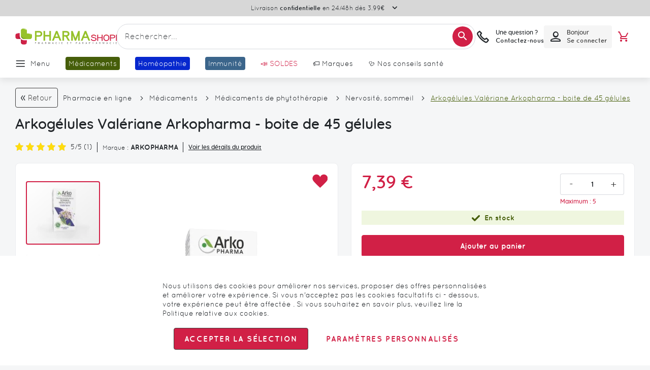

--- FILE ---
content_type: text/html; charset=UTF-8
request_url: https://www.pharmashopi.com/arkogelules-valeriane-arkopharma-boite-de-45-gelules-xml-704_24910_25117-4402.html
body_size: 91534
content:
 <!doctype html><html lang="fr"><head prefix="og: http://ogp.me/ns# fb: http://ogp.me/ns/fb# product: http://ogp.me/ns/product#"><script> var LOCALE = 'fr\u002DFR'; var BASE_URL = 'https\u003A\u002F\u002Fwww.pharmashopi.com\u002F'; var require = { 'baseUrl': 'https\u003A\u002F\u002Fwww.pharmashopi.com\u002Fstatic\u002Fversion1766053669\u002Ffrontend\u002FGone\u002Ftheme\u002Dpharmashopi\u002Ffr_FR' };</script> <meta charset="utf-8"/>
<meta name="title" content="Arkogélules Valériane Arkopharma, boite de 45 gélules"/>
<meta name="description" content="Le médicament Arkogélules Valeriane est traditionnellement utilisée pour réduire la nervosité, notamment en cas de troubles mineurs du sommeil."/>
<meta name="robots" content="INDEX,FOLLOW"/>
<meta name="viewport" content="width=device-width, initial-scale=1.0 maximum-scale=1, user-scalable=no"/>
<meta name="format-detection" content="telephone=no"/>
<title>Arkogélules Valériane Arkopharma, boite de 45 gélules</title>
<link  rel="stylesheet" type="text/css"  media="all" href="https://www.pharmashopi.com/static/version1766053669/_cache/merged/04814d52292c42d21e5962a8c4412d7d.min.css" />
<link  rel="stylesheet" type="text/css"  media="screen and (min-width: 768px)" href="https://www.pharmashopi.com/static/version1766053669/frontend/Gone/theme-pharmashopi/fr_FR/css/styles-l.min.css" />

<script  type="text/javascript"  src="https://www.pharmashopi.com/static/version1766053669/_cache/merged/000b4b220645458951cb63118f847d20.min.js"></script>
<link rel="preload" as="font" crossorigin="anonymous" href="https://www.pharmashopi.com/static/version1766053669/frontend/Gone/theme-pharmashopi/fr_FR/fonts/opensans/light/opensans-300.woff2" />
<link rel="preload" as="font" crossorigin="anonymous" href="https://www.pharmashopi.com/static/version1766053669/frontend/Gone/theme-pharmashopi/fr_FR/fonts/opensans/regular/opensans-400.woff2" />
<link rel="preload" as="font" crossorigin="anonymous" href="https://www.pharmashopi.com/static/version1766053669/frontend/Gone/theme-pharmashopi/fr_FR/fonts/opensans/semibold/opensans-600.woff2" />
<link rel="preload" as="font" crossorigin="anonymous" href="https://www.pharmashopi.com/static/version1766053669/frontend/Gone/theme-pharmashopi/fr_FR/fonts/opensans/bold/opensans-700.woff2" />
<link rel="preload" as="font" crossorigin="anonymous" href="https://www.pharmashopi.com/static/version1766053669/frontend/Gone/theme-pharmashopi/fr_FR/fonts/Luma-Icons.woff2" />
<link rel="preload" as="font" crossorigin="anonymous" href="https://www.pharmashopi.com/static/version1766053669/frontend/Gone/theme-pharmashopi/fr_FR/fonts/icons/icomoon.woff2" />
<link rel="preload" as="font" crossorigin="anonymous" href="https://www.pharmashopi.com/static/version1766053669/frontend/Gone/theme-pharmashopi/fr_FR/fonts/quicksand/quicksand-regular.woff2" />
<link rel="preload" as="font" crossorigin="anonymous" href="https://www.pharmashopi.com/static/version1766053669/frontend/Gone/theme-pharmashopi/fr_FR/fonts/quicksand/quicksand-bold.woff2" />
<link rel="preload" as="font" crossorigin="anonymous" href="https://www.pharmashopi.com/static/version1766053669/frontend/Gone/theme-pharmashopi/fr_FR/fonts/quicksand/quicksand-light.woff2" />
<link rel="preload" as="font" crossorigin="anonymous" href="https://www.pharmashopi.com/static/version1766053669/frontend/Gone/theme-pharmashopi/fr_FR/fonts/quicksand/quicksand-semibold.woff2" />
<link rel="preload" as="font" crossorigin="anonymous" href="https://www.pharmashopi.com/static/version1766053669/frontend/Gone/theme-pharmashopi/fr_FR/fonts/quicksand/quicksand-medium.woff2" />
<link  rel="alternate" hreflang="fr-fr" href="https://www.pharmashopi.com/arkogelules-valeriane-arkopharma-boite-de-45-gelules-xml-704_24910_25117-4402.html" />
<link  rel="canonical" href="https://www.pharmashopi.com/arkogelules-valeriane-arkopharma-boite-de-45-gelules-xml-704_24910_25117-4402.html" />
<link  rel="icon" type="image/x-icon" href="https://www.pharmashopi.com/media/favicon/stores/1/favicon.png" />
<link  rel="shortcut icon" type="image/x-icon" href="https://www.pharmashopi.com/media/favicon/stores/1/favicon.png" />
 <script type="text&#x2F;javascript">    window.dataLayer = window.dataLayer || [];
    function gtag() { dataLayer.push(arguments) }

    window.amConsentManager = window.amConsentManager || {
        consentStates: {
            denied: 'denied',
            granted: 'granted'
        },
        storageName: 'amConsentMode',
        gdprCookie: {
            cookieGroupName: 'amcookie_allowed',
            allCookiesAllowed: '0'
        },
        defaultConsentTypesData: {"ad_storage":{"default":"0","group":"2"},"analytics_storage":{"default":"0","group":"3"},"ad_user_data":{"default":"0","group":"2"},"ad_personalization":{"default":"0","group":"2"}},
        currentStoreId: 1,
        init: function () {
            this.initStorage();
            this.setDefaultConsent();
        },
        initStorage: function () {
            const persistedConsentTypes = this.getPersistedConsentTypeState();

            if (Object.keys(persistedConsentTypes).length !== 0 && !this.shouldResetConsentState(persistedConsentTypes)) {
                return;
            }

            let consentState = {};
            for (const [type, data] of Object.entries(this.defaultConsentTypesData)) {
                consentState[type] = {
                    group: data.group,
                    status: data.default === '1' ? this.consentStates.granted : this.consentStates.denied
                };
            }

            this.resetAllowedCookiesGroups();
            this.persistConsentTypeState(consentState);
        },
        setDefaultConsent: function () {
            gtag('consent', 'default', this.getPersistedConsentTypeStateForGtag());
        },
        updateConsent: function (consent) {
            const storageConsent = this.getPersistedConsentTypeState();
            const consentState = {...storageConsent, ...consent};

            this.persistConsentTypeState(consentState);
            gtag('consent', 'update', this.getPersistedConsentTypeStateForGtag());
        },
        getConsentTypeStateByGroupIds: function (groups) {
            let consentTypeState = {};

            for (const [type, data] of Object.entries(this.defaultConsentTypesData)) {
                consentTypeState[type] = {
                    group: data.group,
                    status: (groups.includes(data.group) || groups.includes(this.gdprCookie.allCookiesAllowed))
                        ? this.consentStates.granted
                        : this.consentStates.denied
                }
            }

            return consentTypeState;
        },
        persistConsentTypeState: function (consentTypeState) {
            let persistedState = this.getPersistedConsentTypeState(false);
            persistedState[this.currentStoreId] = consentTypeState;
            localStorage.setItem(this.storageName, JSON.stringify(persistedState));
        },
        getPersistedConsentTypeState: function (forCurrentStore = true) {
            let persistedStates = JSON.parse(localStorage.getItem(this.storageName)) ?? {};

            if (forCurrentStore) {
                return persistedStates?.[this.currentStoreId] ?? {};
            }

            return persistedStates;
        },
        getPersistedConsentTypeStateForGtag: function () {
            let consentTypeState = {};
            let persistedState = this.getPersistedConsentTypeState();

            for (const [type, data] of Object.entries(persistedState)) {
                consentTypeState[type] = data.status;
            }

            return consentTypeState;
        },
        shouldResetConsentState: function (persistedConsentTypes) {
            if (Object.keys(persistedConsentTypes).length != Object.keys(this.defaultConsentTypesData).length
                || !document.cookie.includes(this.gdprCookie.cookieGroupName)
            ) {
                return true;
            }

            for (const [type, data] of Object.entries(persistedConsentTypes)) {
                if (data.group !== this.defaultConsentTypesData[type].group) {
                    return true;
                }
            }

            return false;
        },
        resetAllowedCookiesGroups: function () {
            document.cookie = this.gdprCookie.cookieGroupName + '=0;max-age=-1;domain=' + location.hostname;
        }
    };

    window.amConsentManager.init();</script>  <script async src="//t4.my-probance.one/webtrax/rsc/pharmashopi.js"></script> <script type="text/x-magento-init">
        {
            "*": {
                "Magento_PageCache/js/form-key-provider": {
                    "isPaginationCacheEnabled":
                        0                }
            }
        }</script> <script type="text&#x2F;javascript"> window.dataLayer = window.dataLayer || [];  window.getAmGa4Cookie = function () { let cookies = {}; document.cookie.split(';').forEach(function (el) { let [key, value] = el.split('='); cookies[key.trim()] = value; }); return cookies['amga4_customer'] ? decodeURIComponent(cookies['amga4_customer']) : '{}'; };  (function () {  /** * @var {[Object]} */ const userProperties = JSON.parse(window.getAmGa4Cookie()); if (userProperties.customerGroup) { window.dataLayer.push({'customerGroup': userProperties.customerGroup}); } if (userProperties.customerId) { window.dataLayer.push({'customerId': userProperties.customerId}); }  /** * @var {[Object]} */ const dataToPush = JSON.parse('\u005B\u007B\u0022event\u0022\u003A\u0022view_item\u0022,\u0022items\u0022\u003A\u005B\u007B\u0022id\u0022\u003A\u00223400933119997\u0022,\u0022google_business_vertical\u0022\u003A\u0022retail\u0022\u007D\u005D,\u0022value\u0022\u003A7.39\u007D\u005D'); dataToPush.forEach((dataObject) => { window.dataLayer.push(dataObject); }); })();</script>  <!-- Google Tag Manager --> <script type="text&#x2F;javascript"> function callAmGA4GTM () { (function(w,d,s,l,i){w[l]=w[l]||[];w[l].push({'gtm.start': new Date().getTime(),event:'gtm.js'});var f=d.getElementsByTagName(s)[0], j=d.createElement(s),dl=l!='dataLayer'?'&l='+l:'';j.async=true;j.src= 'https://www.googletagmanager.com/gtm.js?id='+i+dl;var n=d.querySelector('[nonce]'); n&&j.setAttribute('nonce',n.nonce||n.getAttribute('nonce'));f.parentNode.insertBefore(j,f); })(window,document,'script','dataLayer', 'GTM-KK4FW8Q8'); }</script> <!-- End Google Tag Manager --><script type="text&#x2F;javascript"> (function () {  callAmGA4GTM();  })();</script>   <script data-rocketjavascript="false"> var MagefanWebP = { _canUseWebP: null, getUserAgentInfo: function(){ try { var ua = navigator.userAgent, tem, M = ua.match(/(opera|chrome|safari|firefox|msie|trident(?=\/))\/?\s*(\d+)/i) || []; if (/trident/i.test(M[1])) { tem = /\brv[ :]+(\d+)/g.exec(ua) || []; return ['IE', (tem[1] || '')]; } if (M[1] === 'Chrome') { tem = ua.match(/\b(OPR|Edge)\/(\d+)/); if (tem != null) { tem = tem.slice(1); tem[0] = tem[0].replace('OPR', 'Opera'); return tem; } } M = M[2] ? [M[1], M[2]] : [navigator.appName, navigator.appVersion, '-?']; if ((tem = ua.match(/version\/(\d+)/i)) != null) M.splice(1, 1, tem[1]); return M; } catch (e) { return ['', 0]; } }, canUseWebP: function(){  if (null !== this._canUseWebP){ return this._canUseWebP; } try { var elem = document.createElement('canvas'); if (!!(elem.getContext && elem.getContext('2d'))) { var r = (elem.toDataURL('image/webp').indexOf('data:image/webp') == 0); if (!r) { var ua = this.getUserAgentInfo(); if (ua && ua.length > 1) { ua[0] = ua[0].toLowerCase(); if ('firefox' == ua[0] && parseInt(ua[1]) >= 65) { this._canUseWebP = true; return this._canUseWebP; } if ('edge' == ua[0] && parseInt(ua[1]) >= 18) { this._canUseWebP = true; return this._canUseWebP; } if ('safari' == ua[0]) { if (navigator.platform.includes('Mac')) { if (parseInt(ua[1]) >= 16) { this._canUseWebP = true; } } else { if (parseInt(ua[1]) >= 15) { this._canUseWebP = true; } } return this._canUseWebP; } } } this._canUseWebP = r; return this._canUseWebP; } this._canUseWebP = false; return this._canUseWebP; } catch (e) { console.log(e); this._canUseWebP = false; return this._canUseWebP; } }, getOriginWebPImage: function(src) { if (src.indexOf('mf_webp') == -1) { return src; } var array = src.split('/'); var imageFormat = ''; for (var i = 0; i < array.length; i++) { if (array[i] == 'mf_webp') { imageFormat = array[i + 1]; array.splice(i, 3); break; } } src = array.join('/'); return src.replace('.webp', '.' + imageFormat); }, getWebUrl: function (imageUrl) { /* @var string */ imageUrl = imageUrl.trim(); var baseUrl = 'https://www.pharmashopi.com/'; var imageFormat = imageUrl.split('.').pop(); if ('webp' === imageFormat) { return imageUrl; } var mediaBaseUrl = 'https://www.pharmashopi.com/media/'; var staticBaseUrl = 'https://www.pharmashopi.com/static/'; if (imageUrl.indexOf(mediaBaseUrl) == -1 && imageUrl.indexOf(staticBaseUrl) == -1) { mediaBaseUrl = baseUrl + 'media/'; staticBaseUrl = baseUrl + 'static/'; if (imageUrl.indexOf(mediaBaseUrl) == -1 && imageUrl.indexOf(staticBaseUrl) == -1) { return false; } } var imagePath = imageUrl; imagePath = imagePath.replace(mediaBaseUrl, 'media/'); imagePath = imagePath.replace(staticBaseUrl, 'static/'); imagePath = imagePath.replace(baseUrl + 'pub/media/', 'media/'); imagePath = imagePath.replace(baseUrl + 'pub/static/', 'static/'); imagePath = imagePath.replace(/\.(jpe?g|png|gif)$/i, '.webp'); imagePath = mediaBaseUrl + 'mf_webp/' + imageFormat + '/' + imagePath; imagePath = imagePath.replace('%20', ' '); imagePath = imagePath.replace(/version\d{10}\//g, ''); return imagePath; } }; /* MagicToolboxContainer Fix */ function MagefanWebPMagicToolboxContainerFix() { if (!MagefanWebP.canUseWebP()) { (function(){ var i; var els = document.querySelectorAll('.MagicToolboxContainer a, .MagicToolboxContainer img'); if (!els) return; var el; for (i=0; i<els.length; i++) { el = els[i]; if (el.href) { el.href = MagefanWebP.getOriginWebPImage(el.href); } if (el.getAttribute('webpimg')) { el.src = MagefanWebP.getOriginWebPImage(el.getAttribute('webpimg')); } else { if (el.src) { el.src = MagefanWebP.getOriginWebPImage(el.src); } } if (el.dataset && el.dataset.image) { el.dataset.image = MagefanWebP.getOriginWebPImage(el.dataset.image); } } })(); } else { replacePixelMagicToolbox(); checkIfPixelReplaced(); } } function replacePixelMagicToolbox() { (function() { var i, els = document.querySelectorAll('.MagicToolboxContainer img'); if (!els) return; var el; for (i=0; i<els.length; i++) { el = els[i]; if (el.getAttribute('webpimg')) { el.src = el.getAttribute('webpimg'); } } })(); } function checkIfPixelReplaced() { var intervalCounter = 0, waitForMagicToolbox = setInterval(function() { if (document.querySelectorAll('figure img[src$="/p.jpg"]').length) { replacePixelMagicToolbox(); clearInterval(waitForMagicToolbox); } if (intervalCounter > 10) { clearInterval(waitForMagicToolbox); } intervalCounter++; }, 500); } function updateBodyClassAndFallbackToOriginalImagesIfNoWebPSupport() { if (!MagefanWebP.canUseWebP()) { document.body.className += ' no-webp '; (function(){ var i; var els = document.querySelectorAll('a[href$=".webp"]'); if (!els) return; var el; for (i=0; i<els.length; i++) { el = els[i]; if (el.href) { el.href = MagefanWebP.getOriginWebPImage(el.href); } } })(); } else { document.body.className += ' webp-supported '; } } document.addEventListener('DOMContentLoaded', updateBodyClassAndFallbackToOriginalImagesIfNoWebPSupport); document.addEventListener('breeze:load', updateBodyClassAndFallbackToOriginalImagesIfNoWebPSupport); </script>  <script> document.addEventListener('DOMContentLoaded', function(e){ if (!MagefanWebP.canUseWebP()) { /* Replace some custom webp images with original one if webp is not supported */ /* Can add <a> tag in future as well */ setInterval(function(){ document.querySelectorAll("img[src$='.webp']:not(.no-origin-webp-img)").forEach(function(el){ var scr = el.getAttribute('src'); var newScr = MagefanWebP.getOriginWebPImage(scr); if (scr != newScr) { el.setAttribute('src', newScr); } else { el.classList.add('no-origin-webp-img'); } }); }, 1000); } function processLazyPictureImg(img) { var src = img.getAttribute('src'); var keys = ['original', 'src', 'lazyload']; var original, _original; for (var i=0;i<keys.length;i++) { _original = img.getAttribute('data-' + keys[i]); if (_original) { original = _original; break; } } if (original == src) { if (img.getAttribute('data-mf-lazy-picture-img')) return; img.setAttribute('data-mf-lazy-picture-img', 1); img.parentElement.querySelectorAll('source').forEach(function(el){ var srcset = el.getAttribute('srcset'); var originalset = el.getAttribute('data-originalset'); if (originalset && (originalset != srcset)) { el.setAttribute('srcset', originalset); el.classList.remove('lazyload'); } }); var lazyLoader = img.closest('.lazy-loader'); if (lazyLoader) { lazyLoader.classList.remove('lazy-loader'); } document.querySelectorAll("picture img[src='"+src+"']").forEach(function(img){ processLazyPictureImg(img); }); } } document.querySelectorAll('picture img[data-original],picture img[data-src],picture img[data-lazyload]').forEach(function(el){ el.addEventListener('load', function(e){ processLazyPictureImg(e.target); }); processLazyPictureImg(el); }); }); </script> <style> picture.mfwebp source.lazyload, picture.mfwebp source.lazy {background:none;content:none;}</style>    <script type="text&#x2F;javascript">var script = document.createElement('script');
script.src = 'https://integrations.etrusted.com/applications/widget.js/v2';
script.async = true;
script.defer = true;
document.head.appendChild(script);</script>  <meta property="og:type" content="product" /><meta property="og:title" content="Arkog&#xE9;lules&#x20;Val&#xE9;riane&#x20;Arkopharma&#x20;-&#x20;boite&#x20;de&#x20;45&#x20;g&#xE9;lules" /><meta property="og:image" content="https://www.pharmashopi.com/media/catalog/product/cache/3c4265fea8008d6bef8197bc9519d338/A/r/Arkopharma-arkogelules-valeriane-petit-1392476148-1-1.jpg" /><meta property="og:description" content="Le&#x20;m&#xE9;dicament&#x20;Arkog&#xE9;lules&#x20;Valeriane&#x20;est&#x20;traditionnellement&#x20;utilis&#xE9;e&#x20;pour&#x20;r&#xE9;duire&#x20;la&#x20;nervosit&#xE9;,&#x20;notamment&#x20;en&#x20;cas&#x20;de&#x20;troubles&#x20;mineurs&#x20;du&#x20;sommeil." /><meta property="og:url" content="https://www.pharmashopi.com/arkogelules-valeriane-arkopharma-boite-de-45-gelules-xml-704_24910_25117-4402.html" /> <meta property="product:price:amount" content="7.392001"/> <meta property="product:price:currency" content="EUR"/> 
<!-- Magic 360 Magento 2 module version v1.7.8 [v1.6.96:v4.6.13] -->
<script type="text/javascript">window["mgctlbx$Pltm"] = "Magento 2";</script>
<link type="text/css" href="https://www.pharmashopi.com/static/version1766053669/frontend/Gone/theme-pharmashopi/fr_FR/MagicToolbox_Magic360/css/magic360.min.css" rel="stylesheet" media="screen" />
<link type="text/css" href="https://www.pharmashopi.com/static/version1766053669/frontend/Gone/theme-pharmashopi/fr_FR/MagicToolbox_Magic360/css/magic360.module.min.css" rel="stylesheet" media="screen" />
<script type="text/javascript" src="https://www.pharmashopi.com/static/version1766053669/frontend/Gone/theme-pharmashopi/fr_FR/MagicToolbox_Magic360/js/magic360.min.js"></script>
<script type="text/javascript">
	Magic360Options = {
		'rows':1,
		'columns':36,
		'magnify':true,
		'magnifier-width':'80%',
		'magnifier-shape':'inner',
		'fullscreen':true,
		'spin':'drag',
		'autospin-direction':'clockwise',
		'sensitivityX':50,
		'sensitivityY':50,
		'mousewheel-step':1,
		'autospin-speed':3600,
		'smoothing':true,
		'autospin':'once',
		'autospin-start':'load,hover',
		'autospin-stop':'click',
		'initialize-on':'load',
		'start-column':1,
		'start-row':'auto',
		'loop-column':true,
		'loop-row':false,
		'reverse-column':false,
		'reverse-row':false,
		'column-increment':1,
		'row-increment':1,
		'hint':true
	}
</script>
<script type="text/javascript">
	Magic360Lang = {
		'loading-text':'Chargement...',
		'fullscreen-loading-text':'Chargement...',
		'hint-text':'Faire glisser l\'image',
		'mobile-hint-text':'Faire glisser l\'image'
	}
</script>
</head><body data-container="body" data-mage-init='{"loaderAjax": {}, "loader": { "icon": "https://www.pharmashopi.com/static/version1766053669/frontend/Gone/theme-pharmashopi/fr_FR/images/loader-2.gif"}}' class="default catalog-product-view product-arkogelules-valeriane-arkopharma-boite-de-45-gelules-xml-704_24910_25117-4402 page-layout-1column" id="html-body"><div style="display: none;"></div>        <script type="text/x-magento-init">
    {
        "*": {
            "Magento_PageBuilder/js/widget-initializer": {
                "config": {"[data-content-type=\"slider\"][data-appearance=\"default\"]":{"Magento_PageBuilder\/js\/content-type\/slider\/appearance\/default\/widget":false},"[data-content-type=\"map\"]":{"Magento_PageBuilder\/js\/content-type\/map\/appearance\/default\/widget":false},"[data-content-type=\"row\"]":{"Magento_PageBuilder\/js\/content-type\/row\/appearance\/default\/widget":false},"[data-content-type=\"tabs\"]":{"Magento_PageBuilder\/js\/content-type\/tabs\/appearance\/default\/widget":false},"[data-content-type=\"slide\"]":{"Magento_PageBuilder\/js\/content-type\/slide\/appearance\/default\/widget":{"buttonSelector":".pagebuilder-slide-button","showOverlay":"hover","dataRole":"slide"}},"[data-content-type=\"banner\"]":{"Magento_PageBuilder\/js\/content-type\/banner\/appearance\/default\/widget":{"buttonSelector":".pagebuilder-banner-button","showOverlay":"hover","dataRole":"banner"}},"[data-content-type=\"buttons\"]":{"Magento_PageBuilder\/js\/content-type\/buttons\/appearance\/inline\/widget":false},"[data-content-type=\"products\"][data-appearance=\"carousel\"]":{"Magento_PageBuilder\/js\/content-type\/products\/appearance\/carousel\/widget":false},"[data-content-type=\"faq\"]":{"Gone_PageBuilder\/js\/content-type\/faq\/appearance\/default\/widget":false}},
                "breakpoints": {"desktop":{"conditions":{"min-width":"1440px"},"options":{"products":{"default":{"slidesToShow":"6"},"continuous":{"slidesToShow":"6"}}},"label":"Desktop","stage":true,"default":true,"class":"desktop-switcher","icon":"Magento_PageBuilder::css\/images\/switcher\/switcher-desktop.svg"},"tablet":{"conditions":{"max-width":"1024px","min-width":"769px"},"options":{"products":{"default":{"slidesToShow":"4"},"continuous":{"slidesToShow":"4"}}}},"mobile":{"conditions":{"max-width":"768px","min-width":"480px"},"options":{"products":{"default":{"slidesToShow":"2"},"continuous":{"slidesToShow":"2"}}},"label":"Mobile","stage":true,"class":"mobile-switcher","icon":"Magento_PageBuilder::css\/images\/switcher\/switcher-mobile.svg","media":"only screen and (max-width: 768px)"},"mobile-small":{"conditions":{"max-width":"479px"},"options":{"products":{"default":{"slidesToShow":"1"},"continuous":{"slidesToShow":"1"}}}},"large-tablet":{"conditions":{"max-width":"1439px","min-width":"1025px"},"options":{"products":{"default":{"slidesToShow":"5"},"continuous":{"slidesToShow":"5"}}}}}            }
        }
    }</script>  <div class="cookie-status-message" id="cookie-status">The store will not work correctly when cookies are disabled.</div> <script type="text&#x2F;javascript">document.querySelector("#cookie-status").style.display = "none";</script> <script type="text/x-magento-init">
    {
        "*": {
            "cookieStatus": {}
        }
    }</script> <script type="text/x-magento-init">
    {
        "*": {
            "mage/cookies": {
                "expires": null,
                "path": "\u002F",
                "domain": ".www.pharmashopi.com",
                "secure": true,
                "lifetime": "3600"
            }
        }
    }</script>  <noscript><div class="message global noscript"><div class="content"><p><strong>Javascript est désactivé dans votre navigateur.</strong> <span> Pour une meilleure expérience sur notre site, assurez-vous d’activer JavaScript dans votre navigateur.</span></p></div></div></noscript>    <script> window.cookiesConfig = window.cookiesConfig || {}; window.cookiesConfig.secure = true; </script> <script>    require.config({
        map: {
            '*': {
                wysiwygAdapter: 'mage/adminhtml/wysiwyg/tiny_mce/tinymceAdapter'
            }
        }
    });</script> <script>    require.config({
        paths: {
            googleMaps: 'https\u003A\u002F\u002Fmaps.googleapis.com\u002Fmaps\u002Fapi\u002Fjs\u003Fv\u003D3.53\u0026key\u003D'
        },
        config: {
            'Magento_PageBuilder/js/utils/map': {
                style: '',
            },
            'Magento_PageBuilder/js/content-type/map/preview': {
                apiKey: '',
                apiKeyErrorMessage: 'You\u0020must\u0020provide\u0020a\u0020valid\u0020\u003Ca\u0020href\u003D\u0027https\u003A\u002F\u002Fwww.pharmashopi.com\u002Fadminhtml\u002Fsystem_config\u002Fedit\u002Fsection\u002Fcms\u002F\u0023cms_pagebuilder\u0027\u0020target\u003D\u0027_blank\u0027\u003EGoogle\u0020Maps\u0020API\u0020key\u003C\u002Fa\u003E\u0020to\u0020use\u0020a\u0020map.'
            },
            'Magento_PageBuilder/js/form/element/map': {
                apiKey: '',
                apiKeyErrorMessage: 'You\u0020must\u0020provide\u0020a\u0020valid\u0020\u003Ca\u0020href\u003D\u0027https\u003A\u002F\u002Fwww.pharmashopi.com\u002Fadminhtml\u002Fsystem_config\u002Fedit\u002Fsection\u002Fcms\u002F\u0023cms_pagebuilder\u0027\u0020target\u003D\u0027_blank\u0027\u003EGoogle\u0020Maps\u0020API\u0020key\u003C\u002Fa\u003E\u0020to\u0020use\u0020a\u0020map.'
            },
        }
    });</script><script>
    require.config({
        shim: {
            'Magento_PageBuilder/js/utils/map': {
                deps: ['googleMaps']
            }
        }
    });</script> <!-- Google Tag Manager (noscript) --><noscript><iframe src="https://www.googletagmanager.com/ns.html?id=GTM-KK4FW8Q8" height="0" width="0" style="display:none;visibility:hidden"></iframe></noscript><!-- End Google Tag Manager (noscript) --> <script type="text/x-magento-init">
    {
        "*": {
            "Amasty_GA4/js/event/ajax-observer": {
                "observedEvents": [{"gaEvent":"add_to_cart","pathname":"checkout\/cart\/add","observerType":"ajaxComplete"},{"gaEvent":"add_to_cart","pathname":"amasty_cart\/cart\/add","observerType":"ajaxComplete"},{"gaEvent":"remove_from_cart","pathname":"checkout\/sidebar\/removeItem","observerType":"ajaxSend"},{"gaEvent":"add_payment_info","pathname":"\/set-payment-information","observerType":"ajaxComplete"},{"gaEvent":"add_shipping_info","pathname":"\/shipping-information","observerType":"ajaxComplete"}]            }
        }
    }</script> <script type="text/x-magento-init">
    {
        "*": {
            "Amasty_GA4/js/event/product/wishlist": {}
        }
    }</script> <script type="text&#x2F;javascript">window.isGdprCookieEnabled = true;

require(['Amasty_GdprFrontendUi/js/modal-show'], function (modalConfigInit) {
    modalConfigInit({"isDeclineEnabled":0,"barLocation":0,"policyText":"Nous utilisons des cookies pour am\u00e9liorer nos services, proposer des offres personnalis\u00e9es et am\u00e9liorer votre exp\u00e9rience. Si vous n'acceptez pas les cookies facultatifs ci - dessous, votre exp\u00e9rience peut \u00eatre affect\u00e9e . Si vous souhaitez en savoir plus, veuillez lire la <a href=\"\/charte-de-protection-des-donnees-personnelles-pxl-259.html\" title=\"Politique relative aux cookies\" target=\"_blank\">Politique relative aux cookies<\/a>.","firstShowProcess":"0","cssConfig":{"backgroundColor":null,"policyTextColor":null,"textColor":null,"titleColor":null,"linksColor":null,"acceptBtnColor":null,"acceptBtnColorHover":null,"acceptBtnTextColor":null,"acceptBtnTextColorHover":null,"acceptBtnOrder":null,"allowBtnTextColor":null,"allowBtnTextColorHover":null,"allowBtnColor":null,"allowBtnColorHover":null,"allowBtnOrder":null,"declineBtnTextColorHover":null,"declineBtnColorHover":null,"declineBtnTextColor":null,"declineBtnColor":null,"declineBtnOrder":null},"isAllowCustomersCloseBar":true,"isPopup":true,"isModal":false,"className":"amgdprjs-bar-template","buttons":[{"label":"Accepter la s\u00e9lection","dataJs":"accept","class":"-allow -save","action":"allowCookies"},{"label":"Param\u00e8tres personnalis\u00e9s","dataJs":"settings","class":"-settings"}],"template":"<div role=\"alertdialog\"\n     class=\"modal-popup _show amgdprcookie-bar-container <% if (data.isPopup) { %>-popup<% } %>\"\n     data-amcookie-js=\"bar\"\n     aria-label=\"<%= phrase.cookieBar %>\"\n>\n    <div data-amgdprcookie-focus-start tabindex=\"0\">\n        <span tabindex=\"0\" class=\"amgdprcookie-focus-guard\" data-focus-to=\"last\"><\/span>\n        <% if (data.isAllowCustomersCloseBar){ %>\n        <button class=\"action-close\" data-amcookie-js=\"close-cookiebar\" type=\"button\">\n            <span data-bind=\"i18n: 'Close Cookie Bar'\"><\/span>\n        <\/button>\n        <% } %>\n        <div class=\"amgdprcookie-bar-block\">\n            <div id=\"amgdprcookie-policy-text\" class=\"amgdprcookie-policy\"><%= data.policyText %><\/div>\n            <div class=\"amgdprcookie-buttons-block\">\n                <% _.each(data.buttons, function(button) { %>\n                <button\n                    class=\"amgdprcookie-button <%= button.class %>\"\n                    disabled\n                    data-amgdprcookie-js=\"<%= button.dataJs %>\"\n                >\n                    <%= button.label %>\n                <\/button>\n                <% }); %>\n            <\/div>\n        <\/div>\n        <span tabindex=\"0\" class=\"amgdprcookie-focus-guard\" data-focus-to=\"first\"><\/span>\n    <\/div>\n<\/div>\n\n<style>\n    <% if(css.backgroundColor){ %>\n    .amgdprcookie-bar-container {\n        background-color: <%= css.backgroundColor %>\n    }\n    <% } %>\n    <% if(css.policyTextColor){ %>\n    .amgdprcookie-bar-container .amgdprcookie-policy {\n        color: <%= css.policyTextColor %>;\n    }\n    <% } %>\n    <% if(css.textColor){ %>\n    .amgdprcookie-bar-container .amgdprcookie-text {\n        color: <%= css.textColor %>;\n    }\n    <% } %>\n    <% if(css.titleColor){ %>\n    .amgdprcookie-bar-container .amgdprcookie-header {\n        color: <%= css.titleColor %>;\n    }\n    <% } %>\n    <% if(css.linksColor){ %>\n    .amgdprcookie-bar-container .amgdprcookie-link,\n    .amgdprcookie-bar-container .amgdprcookie-policy a {\n        color: <%= css.linksColor %>;\n    }\n    <% } %>\n    <% if(css.acceptBtnOrder || css.acceptBtnColor || css.acceptBtnTextColor){ %>\n    .amgdprcookie-bar-container .amgdprcookie-button.-save {\n        <% if(css.acceptBtnOrder) { %>order: <%= css.acceptBtnOrder %>; <% } %>\n        <% if(css.acceptBtnColor) { %>\n            background-color: <%= css.acceptBtnColor %>;\n            border-color: <%= css.acceptBtnColor %>;\n        <% } %>\n        <% if(css.acceptBtnTextColor) { %>color: <%= css.acceptBtnTextColor %>; <% } %>\n    }\n    <% } %>\n    <% if(css.acceptBtnColorHover || css.acceptBtnTextColorHover){ %>\n    .amgdprcookie-bar-container .amgdprcookie-button.-save:hover {\n        <% if(css.acceptBtnColorHover) { %>\n            background-color: <%= css.acceptBtnColorHover %>;\n            border-color: <%= css.acceptBtnColorHover %>;\n        <% } %>\n        <% if(css.acceptBtnTextColorHover) { %> color: <%= css.acceptBtnTextColorHover %>; <% } %>\n    }\n    <% } %>\n    <% if(css.allowBtnOrder || css.allowBtnColor || css.allowBtnTextColor){ %>\n    .amgdprcookie-bar-container .amgdprcookie-button.-settings {\n        <% if(css.allowBtnOrder) { %> order: <%= css.allowBtnOrder %>; <% } %>\n        <% if(css.allowBtnColor) { %>\n            background-color: <%= css.allowBtnColor %>;\n            border-color: <%= css.allowBtnColor %>;\n        <% } %>\n        <% if(css.allowBtnTextColor) { %> color: <%= css.allowBtnTextColor %>; <% } %>\n    }\n    <% } %>\n    <% if(css.allowBtnColorHover || css.allowBtnTextColorHover){ %>\n    .amgdprcookie-bar-container .amgdprcookie-button.-settings:hover {\n        <% if(css.allowBtnColorHover) { %>\n            background-color: <%= css.allowBtnColorHover %>;\n            border-color: <%= css.allowBtnColorHover %>;\n        <% } %>\n        <% if(css.allowBtnTextColorHover) { %> color: <%= css.allowBtnTextColorHover %>; <% } %>\n    }\n    <% } %>\n    <% if(css.declineBtnOrder || css.declineBtnColor || css.declineBtnTextColor){ %>\n    .amgdprcookie-bar-container .amgdprcookie-button.-decline {\n        <% if(css.declineBtnOrder) { %> order: <%= css.declineBtnOrder %>; <% } %>\n        <% if(css.declineBtnColor) { %>\n            background-color: <%= css.declineBtnColor %>;\n            border-color: <%= css.declineBtnColor %>;\n        <% } %>\n        <% if(css.declineBtnTextColor) { %> color: <%= css.declineBtnTextColor %>; <% } %>\n    }\n    <% } %>\n    <% if(css.declineBtnColorHover || css.declineBtnTextColorHover){ %>\n    .amgdprcookie-bar-container .amgdprcookie-button.-decline:hover {\n        <% if(css.declineBtnColorHover) { %>\n            background-color: <%= css.declineBtnColorHover %>;\n            border-color: <%= css.declineBtnColorHover %>;\n        <% } %>\n        <% if(css.declineBtnTextColorHover) { %> color: <%= css.declineBtnTextColorHover %>; <% } %>\n    }\n    <% } %>\n<\/style>\n"});
});</script> <script type="text/x-magento-init">
        {
            "*": {
                "Magento_Ui/js/core/app": {"components":{"gdpr-cookie-modal":{"cookieText":"Nous utilisons des cookies pour am\u00e9liorer nos services, proposer des offres personnalis\u00e9es et am\u00e9liorer votre exp\u00e9rience. Si vous n'acceptez pas les cookies facultatifs ci - dessous, votre exp\u00e9rience peut \u00eatre affect\u00e9e . Si vous souhaitez en savoir plus, veuillez lire la <a href=\"\/charte-de-protection-des-donnees-personnelles-pxl-259.html\" title=\"Politique relative aux cookies\" target=\"_blank\">Politique relative aux cookies<\/a>.","firstShowProcess":"0","acceptBtnText":"Accepter la s\u00e9lection","declineBtnText":"Tout refuser","settingsBtnText":null,"isDeclineEnabled":0,"isAllowCustomersCloseBar":true,"component":"Amasty_GdprFrontendUi\/js\/cookies","barType":2,"barLocation":0,"children":{"gdpr-cookie-settings-modal":{"component":"Amasty_GdprFrontendUi\/js\/modal\/cookie-settings"},"gdpr-cookie-information-modal":{"component":"Amasty_GdprFrontendUi\/js\/modal\/cookie-information"}}}}}            }
        }</script><!-- ko scope: 'gdpr-cookie-modal' --><!--ko template: getTemplate()--><!-- /ko --><!-- /ko --><style> .amgdprjs-bar-template { z-index: 999;  bottom: 0;  }</style>    <style> .slick-slide:not(.slick-active) .background-image {display: none;}</style><div class="page-wrapper"><header class="page-header"><div class="header-top"> <div class="header-notice">   <p class="header-message" >Livraison <strong>confidentielle</strong> en 24/48h dès 3.99€</p>  <p class="header-message" style="display:none">Livraison <strong>OFFERTE</strong> à partir de 69€ d’achats</p>   <button type="button" title="Plus d'information" class="header-notice-cta"><span>Plus d&#039;information</span></button>   </div> <div id="header-notice-accordion" class="header-notice-accordion" style="display:none;"><div class="header-notice-close"><button type="button" title="Fermer" class="button-secondary action"><span>Fermer</span></button></div><div id="header-notice-content"><div id="header-notice-content-wrapper"></div></div><div class="header-notice-overlay"></div></div>  <script>
        require([
            'jquery'
        ], function($) {
            var messages = $('.header-message');
            var currentMessage = 0;
            var totalMessages = messages.length;
            var messageRotation; 
            var ajaxData; 

            function rotateMessages() {
                messages.eq(currentMessage).fadeOut(500, function() {
                    currentMessage = (currentMessage + 1) % totalMessages;
                    messages.eq(currentMessage).fadeIn(500);
                });
            }

            function startMessageRotation() {
                
                if (messageRotation) {
                    clearInterval(messageRotation);
                }
                messageRotation = setInterval(rotateMessages, 5000);
            }

            if (totalMessages > 1) {
                startMessageRotation();
                
                $(window).on('focus', function() {
                    startMessageRotation();
                });
            }

            $('.header-notice').on('click', function() {
                var accordion = $('#header-notice-accordion');
                var content = $('#header-notice-content-wrapper');

                if (accordion.is(':visible')) {
                    accordion.slideUp();
                    $('body').removeClass('_has-modal');
                } else {
                    accordion.slideDown('slow');
                    $('body').addClass('_has-modal');
                    content.html('<p>Chargement en cours...</p>');

                    if(ajaxData == null) {
                        
                        $.ajax({
                            url: 'https://www.pharmashopi.com/headernotice/index/index/',
                            type: 'GET',
                            success: function(data) {
                                content.html(data.html);
                                ajaxData = data;
                            },
                            error: function(error) {
                                console.log(error);
                                content.html("<p>Le contenu n'a pas pu être chargé</p>");
                            }
                        });
                    }else{
                        content.html(ajaxData.html);
                    }
                }
            });

            $('.header-notice-close, .header-notice-overlay').on('click', function() {
                $('#header-notice-accordion').slideUp();
                $('body').removeClass('_has-modal');
            });
        });</script> </div><div class="header content"><span data-action="toggle-nav" class="action nav-toggle"><span>Menu</span></span>  <a class="logo" href="https://www.pharmashopi.com/" title="Votre&#x20;pharmacie&#x20;en&#x20;ligne&#x20;100&#x25;&#x20;Fran&#xE7;aise" aria-label="store logo"> <img mfdislazy="1" fetchpriority="high" src="https://www.pharmashopi.com/media/logo/stores/1/logo-boutique-pc.webp" title="Votre&#x20;pharmacie&#x20;en&#x20;ligne&#x20;100&#x25;&#x20;Fran&#xE7;aise" alt="Votre&#x20;pharmacie&#x20;en&#x20;ligne&#x20;100&#x25;&#x20;Fran&#xE7;aise" width="200" height="33" /></a>     <div class="block block-search"><div class="block block-title"><strong>Rechercher</strong></div><div class="block block-content"><form id="minisearch-form-top-search" class="form minisearch" action="https://www.pharmashopi.com/catalogsearch/result/" method="get" ><div class="field search"><label class="label" for="minisearch-input-top-search" data-role="minisearch-label"><span>Rechercher</span></label> <div class="control"><input id="minisearch-input-top-search" type="text" name="q" value="" placeholder="Rechercher..." class="input-text" maxlength="128" role="combobox" aria-haspopup="false" aria-autocomplete="both" aria-expanded="false" autocomplete="off" data-block="autocomplete-form" data-mage-init="&#x7B;&quot;quickSearch&quot;&#x3A;&#x7B;&quot;formSelector&quot;&#x3A;&quot;&#x23;minisearch-form-top-search&quot;,&quot;url&quot;&#x3A;&quot;https&#x3A;&#x5C;&#x2F;&#x5C;&#x2F;www.pharmashopi.com&#x5C;&#x2F;search&#x5C;&#x2F;ajax&#x5C;&#x2F;suggest&#x5C;&#x2F;&quot;,&quot;destinationSelector&quot;&#x3A;&quot;&#x23;minisearch-autocomplete-top-search&quot;,&quot;templates&quot;&#x3A;&#x7B;&quot;term&quot;&#x3A;&#x7B;&quot;title&quot;&#x3A;&quot;Recherches&#x20;populaires&quot;,&quot;template&quot;&#x3A;&quot;Smile_ElasticsuiteCore&#x5C;&#x2F;autocomplete&#x5C;&#x2F;term&quot;&#x7D;,&quot;product&quot;&#x3A;&#x7B;&quot;title&quot;&#x3A;&quot;Produits&quot;,&quot;template&quot;&#x3A;&quot;Smile_ElasticsuiteCatalog&#x5C;&#x2F;autocomplete&#x5C;&#x2F;product&quot;&#x7D;,&quot;category&quot;&#x3A;&#x7B;&quot;title&quot;&#x3A;&quot;Categories&quot;,&quot;template&quot;&#x3A;&quot;Smile_ElasticsuiteCatalog&#x5C;&#x2F;autocomplete&#x5C;&#x2F;category&quot;&#x7D;,&quot;product_attribute&quot;&#x3A;&#x7B;&quot;title&quot;&#x3A;&quot;Attributs&quot;,&quot;template&quot;&#x3A;&quot;Smile_ElasticsuiteCatalog&#x5C;&#x2F;autocomplete&#x5C;&#x2F;product-attribute&quot;,&quot;titleRenderer&quot;&#x3A;&quot;Smile_ElasticsuiteCatalog&#x5C;&#x2F;js&#x5C;&#x2F;autocomplete&#x5C;&#x2F;product-attribute&quot;&#x7D;&#x7D;,&quot;priceFormat&quot;&#x3A;&#x7B;&quot;pattern&quot;&#x3A;&quot;&#x25;s&#x5C;u00a0&#x5C;u20ac&quot;,&quot;precision&quot;&#x3A;2,&quot;requiredPrecision&quot;&#x3A;2,&quot;decimalSymbol&quot;&#x3A;&quot;,&quot;,&quot;groupSymbol&quot;&#x3A;&quot;&#x5C;u202f&quot;,&quot;groupLength&quot;&#x3A;3,&quot;integerRequired&quot;&#x3A;false&#x7D;,&quot;minSearchLength&quot;&#x3A;&quot;2&quot;&#x7D;&#x7D;" /><div id="minisearch-autocomplete-top-search" class="search-autocomplete"></div></div></div><div class="actions"><button type="submit" title="Rechercher" class="action search" ><span>Rechercher</span></button></div></form></div></div> <style> @media (max-width: 1180px) { .mobile-submenu { order: 10; display: flex !important; overflow-x: auto; overflow-y: hidden; white-space: nowrap; } }</style><div class="mobile-submenu" style="display: none"> <div class="level0 level-top"><span tabindex="0" class="quatrecentdix level-top" data-atc="aHR0cHM6Ly93d3cucGhhcm1hc2hvcGkuY29tL21lZGljYW1lbnRzLXhzbC03MDQuaHRtbA=="  style="padding: 5px 6px;   border-radius: 4px;   background-color: #465e0a; color: #ffffff;" ><span>Médicaments</span></span></div> <div class="level0 level-top"><span tabindex="0" class="quatrecentdix level-top" data-atc="aHR0cHM6Ly93d3cucGhhcm1hc2hvcGkuY29tL2hvbWVvcGF0aGllLXhzbC01NjAuaHRtbA=="  style="padding: 5px 6px;   border-radius: 4px;   background-color: #0728ce; color: #ffffff;" ><span>Homéopathie</span></span></div> <div class="level0 level-top"><span tabindex="0" class="quatrecentdix level-top" data-atc="aHR0cHM6Ly93d3cucGhhcm1hc2hvcGkuY29tL2Jvb3N0ZXotdm90cmUtaW1tdW5pdGU="  style="padding: 5px 6px;   border-radius: 4px;   background-color: #3B658B; color: #ffffff;" ><span>Immunité</span></span></div> <div class="level0 level-top"><span tabindex="0" class="quatrecentdix level-top" data-atc="aHR0cHM6Ly93d3cucGhhcm1hc2hvcGkuY29tL3RvcC1wcm9tb3Rpb25z"  style="color: #D12046;" ><span>&#128227; SOLDES</span></span></div> <div class="level0 level-top"><span tabindex="0" class="quatrecentdix level-top" data-atc="aHR0cHM6Ly93d3cucGhhcm1hc2hvcGkuY29tL21hcnF1ZXMucGhw" ><span>&#127991; Marques</span></span></div> <div class="level0 level-top"><span tabindex="0" class="quatrecentdix level-top" data-atc="aHR0cHM6Ly93d3cucGhhcm1hc2hvcGkuY29tL25vcy1jb25zZWlscy1zYW50ZQ==" ><span>&#129658; Nos conseils santé</span></span></div></div><div class="header-actions"><ul class="compare wrapper"> <li class="item link compare" data-bind="scope: 'compareProducts'" data-role="compare-products-link"><a class="action compare no-display" title="Mes&#x20;produits&#x20;compar&#xE9;s" data-bind="attr: {'href': compareProducts().listUrl}, css: {'no-display': !compareProducts().count}" >Mes produits comparés <span class="counter qty" data-bind="text: compareProducts().countCaption"></span></a></li> <script type="text/x-magento-init">
{"[data-role=compare-products-link]": {"Magento_Ui/js/core/app": {"components":{"compareProducts":{"component":"Magento_Catalog\/js\/view\/compare-products"}}}}}</script></ul> <div class="header-callnumber"><div data-atc="L2NvbnRhY3Q=" tabindex="0" class="quatrecentdix"><div><span>Une question ?</span> <span>Contactez-nous</span></div></div></div> <div class="link-my-account" data-bind="scope: 'customer'"><button type="button" class="my-account-header-link quatrecentdix" title="Mon compte" data-bind="scope: 'customer'" data-atc="aHR0cHM6Ly93d3cucGhhcm1hc2hvcGkuY29tL2N1c3RvbWVyL2FjY291bnQvbG9naW4v"><!-- ko ifnot: customer().firstname --><div class="welcome-message"><span data-bind='text:"Bonjour"'></span> <span data-bind='text:"Se connecter"'></span></div><!-- /ko --></button> <!-- ko if: customer().firstname --><ul class="customer-menu-list"><li> <span onclick="gtl(this.getAttribute('data-atc'))" class="quatrecentdix" data-atc="aHR0cHM6Ly93d3cucGhhcm1hc2hvcGkuY29tL2N1c3RvbWVyL2FjY291bnQv" tabindex="0">Mon compte</span></li> <li> <span onclick="gtl(this.getAttribute('data-atc'))" class="quatrecentdix" data-atc="aHR0cHM6Ly93d3cucGhhcm1hc2hvcGkuY29tL2N1c3RvbWVyL2FjY291bnQvbG9nb3V0Lw==" tabindex="0">Se déconnecter</span></li></ul><!-- /ko --></div><script type="text/x-magento-init">
    {
        "*": {
            "Magento_Ui/js/core/app": {
                "components": {
                    "customer": {
                        "component": "Magento_Customer/js/view/customer"
                    }
                }
            }
        }
    }</script> <div data-block="minicart" class="minicart-wrapper"><span class="quatrecentdix action showcart" title="Mon panier" data-bind="scope: 'minicart_content'" data-atc="aHR0cHM6Ly93d3cucGhhcm1hc2hvcGkuY29tL2NoZWNrb3V0L2NhcnQv"><span class="text">Mon panier</span> <span class="counter qty empty" data-bind="css: { empty: !!getCartParam('summary_count') == false && !isLoading() }, blockLoader: isLoading"><span class="counter-number"><!-- ko if: getCartParam('summary_count') --><!-- ko text: getCartParam('summary_count').toLocaleString(window.LOCALE) --><!-- /ko --><!-- /ko --></span> <span class="counter-label"><!-- ko if: getCartParam('summary_count') --><!-- ko text: getCartParam('summary_count').toLocaleString(window.LOCALE) --><!-- /ko --><!-- ko i18n: 'items' --><!-- /ko --><!-- /ko --></span></span></span>  <script>            require(['jquery'], function ($) {
                $('a.action.showcart').on('click', function() {
                    $(document.body).trigger('processStart');
                });
            });</script> <script>window.checkout = {"shoppingCartUrl":"https:\/\/www.pharmashopi.com\/checkout\/cart\/","checkoutUrl":"https:\/\/www.pharmashopi.com\/checkout\/","updateItemQtyUrl":"https:\/\/www.pharmashopi.com\/checkout\/sidebar\/updateItemQty\/","removeItemUrl":"https:\/\/www.pharmashopi.com\/checkout\/sidebar\/removeItem\/","imageTemplate":"Magento_Catalog\/product\/image_with_borders","baseUrl":"https:\/\/www.pharmashopi.com\/","minicartMaxItemsVisible":5,"websiteId":"1","maxItemsToDisplay":10,"storeId":"1","storeGroupId":"1","agreementIds":["2"],"customerLoginUrl":"https:\/\/www.pharmashopi.com\/customer\/account\/login\/referer\/aHR0cHM6Ly93d3cucGhhcm1hc2hvcGkuY29tL2Fya29nZWx1bGVzLXZhbGVyaWFuZS1hcmtvcGhhcm1hLWJvaXRlLWRlLTQ1LWdlbHVsZXMteG1sLTcwNF8yNDkxMF8yNTExNy00NDAyLmh0bWw~\/","isRedirectRequired":false,"autocomplete":"off","captcha":{"user_login":{"isCaseSensitive":false,"imageHeight":50,"imageSrc":"","refreshUrl":"https:\/\/www.pharmashopi.com\/captcha\/refresh\/","isRequired":false,"timestamp":1768981986}}}</script> <script type="text/x-magento-init">
    {
        "[data-block='minicart']": {
            "Magento_Ui/js/core/app": {"components":{"minicart_content":{"children":{"subtotal.container":{"children":{"subtotal":{"children":{"subtotal.totals":{"config":{"display_cart_subtotal_incl_tax":0,"display_cart_subtotal_excl_tax":1,"template":"Magento_Tax\/checkout\/minicart\/subtotal\/totals"},"children":{"subtotal.totals.msrp":{"component":"Magento_Msrp\/js\/view\/checkout\/minicart\/subtotal\/totals","config":{"displayArea":"minicart-subtotal-hidden","template":"Magento_Msrp\/checkout\/minicart\/subtotal\/totals"}}},"component":"Magento_Tax\/js\/view\/checkout\/minicart\/subtotal\/totals"},"subtotal.awAfptc":{"component":"Aheadworks_Afptc\/js\/view\/checkout\/minicart\/discount-amount","sortOrder":"0"}},"component":"uiComponent","config":{"template":"Magento_Checkout\/minicart\/subtotal"}}},"component":"uiComponent","config":{"displayArea":"subtotalContainer"}},"item.renderer":{"component":"Magento_Checkout\/js\/view\/cart-item-renderer","config":{"displayArea":"defaultRenderer","template":"Magento_Checkout\/minicart\/item\/default"},"children":{"item.image":{"component":"Magento_Catalog\/js\/view\/image","config":{"template":"Magento_Catalog\/product\/image","displayArea":"itemImage"}},"checkout.cart.item.price.sidebar":{"component":"uiComponent","config":{"template":"Magento_Checkout\/minicart\/item\/price","displayArea":"priceSidebar"}}}},"extra_info":{"component":"uiComponent","config":{"displayArea":"extraInfo"}},"promotion":{"component":"uiComponent","config":{"displayArea":"promotion"}}},"config":{"itemRenderer":{"default":"defaultRenderer","simple":"defaultRenderer","virtual":"defaultRenderer"},"template":"Magento_Checkout\/minicart\/content"},"component":"Magento_Checkout\/js\/view\/minicart"}},"types":[]}        },
        "*": {
            "Magento_Ui/js/block-loader": "https\u003A\u002F\u002Fwww.pharmashopi.com\u002Fstatic\u002Fversion1766053669\u002Ffrontend\u002FGone\u002Ftheme\u002Dpharmashopi\u002Ffr_FR\u002Fimages\u002Floader\u002D1.gif"
        }
    }</script></div><script type="text/javascript">
    require([
        'jquery',
        'domReady!'
    ], function ($) {
        $('[data-action="toggle-nav"]').click(function(){
            $('html').toggleClass("nav-open")
            $('html').toggleClass("nav-before-open")
        })
    });</script></div></div>  <div class="sections nav-sections"> <div class="section-items nav-sections-items" data-mage-init='{"tabs":{"openedState":"active"}}'>  <div class="section-item-title nav-sections-item-title" data-role="collapsible"><a class="nav-sections-item-switch" data-toggle="switch" href="#store.menu">Menu</a></div><div class="section-item-content nav-sections-item-content" id="store.menu" data-role="content">   <nav class="navigation gone_navigation" data-action="navigation"><ul class="header-menu-general-links">  <li class="all-product-link-wrapper"><span data-role="link" tabindex="0" class="all-product-link collapsed">Menu</span></li>  <ul id="header-menu-all-product" class="collapsed"><button type="button" class="go-back"><span>Retour</span></button> <li  class="level0 nav-1 category-item first level-top parent"><a data-button="Retour" href="https://www.pharmashopi.com/medicaments-xsl-704.html"  class="level-top"  ><span>Médicaments</span></a><ul class="level0 submenu"><li><span class='menu-link-see-more clk-link quatrecentdix'
                data-atc='aHR0cHM6Ly93d3cucGhhcm1hc2hvcGkuY29tL21lZGljYW1lbnRzLXhzbC03MDQuaHRtbA=='>Tout voir</span></li><li  class="level1 nav-1-1 category-item first parent"><span class="clk-link quatrecentdix"  data-atc="aHR0cHM6Ly93d3cucGhhcm1hc2hvcGkuY29tL21lZGljYW1lbnRzLWRvdWxldXJzLWV0LWZpZXZyZS14c2wtNzA0XzcxOC5odG1s" data-options='{"follow":false}'><span>Douleurs et fièvre</span></span><ul class="level1 submenu"><li><span class='menu-link-see-more clk-link quatrecentdix'
                data-atc='aHR0cHM6Ly93d3cucGhhcm1hc2hvcGkuY29tL21lZGljYW1lbnRzLWRvdWxldXJzLWV0LWZpZXZyZS14c2wtNzA0XzcxOC5odG1s'>Tout voir</span></li><li  class="level2 nav-1-1-1 category-item first"><span class="clk-link quatrecentdix"  data-atc="aHR0cHM6Ly93d3cucGhhcm1hc2hvcGkuY29tL2RvdWxldXJzLWV0LWZpZXZyZS1kb3VsZXVycy1tdXNjdWxhaXJlcy14c2wtNzA0XzcxOF83NTAuaHRtbA==" ><span>Douleurs musculaires</span></span></li><li  class="level2 nav-1-1-2 category-item"><span class="clk-link quatrecentdix"  data-atc="aHR0cHM6Ly93d3cucGhhcm1hc2hvcGkuY29tL2RvdWxldXJzLWV0LWZpZXZyZS1kb3VsZXVycy1hcnRpY3VsYWlyZXMteHNsLTcwNF83MThfMjc0NTcuaHRtbA==" ><span>Douleurs articulaires</span></span></li><li  class="level2 nav-1-1-3 category-item"><span class="clk-link quatrecentdix"  data-atc="aHR0cHM6Ly93d3cucGhhcm1hc2hvcGkuY29tL2RvdWxldXJzLWV0LWZpZXZyZS1wYXRjaC1hbnRpLWluZmxhbW1hdG9pcmUteHNsLTcwNF83MThfMjc5MzguaHRtbA==" ><span>Patch anti inflammatoire</span></span></li><li  class="level2 nav-1-1-4 category-item"><span class="clk-link quatrecentdix"  data-atc="aHR0cHM6Ly93d3cucGhhcm1hc2hvcGkuY29tL2FzcGlyaW5lLXhzbC03MDRfNzE4XzczMS5odG1s" ><span>Aspirine</span></span></li><li  class="level2 nav-1-1-5 category-item"><span class="clk-link quatrecentdix"  data-atc="aHR0cHM6Ly93d3cucGhhcm1hc2hvcGkuY29tL2RvdWxldXJzLWV0LWZpZXZyZS1hbnRpaW5mbGFtbWF0b2lyZXMtaWJ1cHJvZmVuZS14c2wtNzA0XzcxOF83NTEuaHRtbA==" ><span>Anti-inflammatoires : ibuprofène</span></span></li><li  class="level2 nav-1-1-6 category-item"><span class="clk-link quatrecentdix"  data-atc="aHR0cHM6Ly93d3cucGhhcm1hc2hvcGkuY29tL2RvdWxldXJzLWV0LWZpZXZyZS1pYnVwcm9mZW5lLTIwMC1tZy14c2wtNzA0XzcxOF8yNzA4Mi5odG1s" ><span>Ibuprofène 200 mg</span></span></li><li  class="level2 nav-1-1-7 category-item"><span class="clk-link quatrecentdix"  data-atc="aHR0cHM6Ly93d3cucGhhcm1hc2hvcGkuY29tL2RvdWxldXJzLWV0LWZpZXZyZS1pYnVwcm9mZW5lLTQwMC1tZy14c2wtNzA0XzcxOF8yNzA4My5odG1s" ><span>Ibuprofène 400 mg</span></span></li><li  class="level2 nav-1-1-8 category-item"><span class="clk-link quatrecentdix"  data-atc="aHR0cHM6Ly93d3cucGhhcm1hc2hvcGkuY29tL2RvdWxldXJzLWV0LWZpZXZyZS1udXJvZmVuLXhzbC03MDRfNzE4XzI3MDgxLmh0bWw=" ><span>Nurofen</span></span></li><li  class="level2 nav-1-1-9 category-item"><span class="clk-link quatrecentdix"  data-atc="aHR0cHM6Ly93d3cucGhhcm1hc2hvcGkuY29tL2RvdWxldXJzLWV0LWZpZXZyZS1hZHZpbC14c2wtNzA0XzcxOF8yNzA4MC5odG1s" ><span>Advil</span></span></li><li  class="level2 nav-1-1-10 category-item"><span class="clk-link quatrecentdix"  data-atc="aHR0cHM6Ly93d3cucGhhcm1hc2hvcGkuY29tL2RvdWxldXJzLWV0LWZpZXZyZS1wYXJhY2V0YW1vbC14c2wtNzA0XzcxOF83NTIuaHRtbA==" ><span>Paracétamol</span></span></li><li  class="level2 nav-1-1-11 category-item"><span class="clk-link quatrecentdix"  data-atc="aHR0cHM6Ly93d3cucGhhcm1hc2hvcGkuY29tL2RvdWxldXJzLWV0LWZpZXZyZS1kYWZhbGdhbi14c2wtNzA0XzcxOF83NDkuaHRtbA==" ><span>Dafalgan</span></span></li><li  class="level2 nav-1-1-12 category-item"><span class="clk-link quatrecentdix"  data-atc="aHR0cHM6Ly93d3cucGhhcm1hc2hvcGkuY29tL2RvdWxldXJzLWV0LWZpZXZyZS1kb2xpcHJhbmUteHNsLTcwNF83MThfNzMwLmh0bWw=" ><span>Doliprane</span></span></li><li  class="level2 nav-1-1-13 category-item last"><span class="clk-link quatrecentdix"  data-atc="aHR0cHM6Ly93d3cucGhhcm1hc2hvcGkuY29tL2RvdWxldXJzLWV0LWZpZXZyZS1lZmZlcmFsZ2FuLXhzbC03MDRfNzE4Xzc0OC5odG1s" ><span>Efferalgan</span></span></li></ul></li><li  class="level1 nav-1-2 category-item parent"><span class="clk-link quatrecentdix"  data-atc="aHR0cHM6Ly93d3cucGhhcm1hc2hvcGkuY29tL21lZGljYW1lbnRzLWV0YXQtZ3JpcHBhbC14c2wtNzA0XzcyMS5odG1s" data-options='{"follow":false}'><span>Etat grippal</span></span><ul class="level1 submenu"><li><span class='menu-link-see-more clk-link quatrecentdix'
                data-atc='aHR0cHM6Ly93d3cucGhhcm1hc2hvcGkuY29tL21lZGljYW1lbnRzLWV0YXQtZ3JpcHBhbC14c2wtNzA0XzcyMS5odG1s'>Tout voir</span></li><li  class="level2 nav-1-2-1 category-item first"><span class="clk-link quatrecentdix"  data-atc="aHR0cHM6Ly93d3cucGhhcm1hc2hvcGkuY29tL2V0YXQtZ3JpcHBhbC1tYWwtZGUtZ29yZ2UteHNsLTcwNF83MjFfNzM2Lmh0bWw=" ><span>Mal de gorge</span></span></li><li  class="level2 nav-1-2-2 category-item"><span class="clk-link quatrecentdix"  data-atc="aHR0cHM6Ly93d3cucGhhcm1hc2hvcGkuY29tL2V0YXQtZ3JpcHBhbC1uZXotYm91Y2hlLXhzbC03MDRfNzIxXzU0Ni5odG1s" ><span>Nez bouché</span></span></li><li  class="level2 nav-1-2-3 category-item"><span class="clk-link quatrecentdix"  data-atc="aHR0cHM6Ly93d3cucGhhcm1hc2hvcGkuY29tL2V0YXQtZ3JpcHBhbC1yaHVtZS14c2wtNzA0XzcyMV83MzUuaHRtbA==" ><span>Rhume</span></span></li><li  class="level2 nav-1-2-4 category-item"><span class="clk-link quatrecentdix"  data-atc="aHR0cHM6Ly93d3cucGhhcm1hc2hvcGkuY29tL2V0YXQtZ3JpcHBhbC10b3V4LXNlY2hlLXhzbC03MDRfNzIxXzI0OTExLmh0bWw=" ><span>Toux sèche</span></span></li><li  class="level2 nav-1-2-5 category-item"><span class="clk-link quatrecentdix"  data-atc="aHR0cHM6Ly93d3cucGhhcm1hc2hvcGkuY29tL2V0YXQtZ3JpcHBhbC10b3V4LWdyYXNzZS14c2wtNzA0XzcyMV83MzQuaHRtbA==" ><span>Toux grasse</span></span></li><li  class="level2 nav-1-2-6 category-item last"><span class="clk-link quatrecentdix"  data-atc="aHR0cHM6Ly93d3cucGhhcm1hc2hvcGkuY29tL2V0YXQtZ3JpcHBhbC1hbGxlcmdpZS1yaHVtZS1kZXMtZm9pbnMteHNsLTcwNF83MjFfNzY2Lmh0bWw=" ><span>Allergie, Rhume des foins</span></span></li></ul></li><li  class="level1 nav-1-3 category-item parent"><span class="clk-link quatrecentdix"  data-atc="aHR0cHM6Ly93d3cucGhhcm1hc2hvcGkuY29tL21lZGljYW1lbnRzLXByb2JsZW1lcy1kZS1wZWF1LXhzbC03MDRfNzI0Lmh0bWw=" data-options='{"follow":false}'><span>Problèmes de peau</span></span><ul class="level1 submenu"><li><span class='menu-link-see-more clk-link quatrecentdix'
                data-atc='aHR0cHM6Ly93d3cucGhhcm1hc2hvcGkuY29tL21lZGljYW1lbnRzLXByb2JsZW1lcy1kZS1wZWF1LXhzbC03MDRfNzI0Lmh0bWw='>Tout voir</span></li><li  class="level2 nav-1-3-1 category-item first"><span class="clk-link quatrecentdix"  data-atc="aHR0cHM6Ly93d3cucGhhcm1hc2hvcGkuY29tL3Byb2JsZW1lcy1kZS1wZWF1LWFjbmUteHNsLTcwNF83MjRfMjQ5MDcuaHRtbA==" ><span>Acné</span></span></li><li  class="level2 nav-1-3-2 category-item"><span class="clk-link quatrecentdix"  data-atc="aHR0cHM6Ly93d3cucGhhcm1hc2hvcGkuY29tL3Byb2JsZW1lcy1kZS1wZWF1LWNvci1hdS1waWVkLXhzbC03MDRfNzI0XzI3NDU1Lmh0bWw=" ><span>Cor au pied</span></span></li><li  class="level2 nav-1-3-3 category-item"><span class="clk-link quatrecentdix"  data-atc="aHR0cHM6Ly93d3cucGhhcm1hc2hvcGkuY29tL3Byb2JsZW1lcy1kZS1wZWF1LWR1cmlsbG9uLXhzbC03MDRfNzI0XzI3OTQwLmh0bWw=" ><span>Durillon</span></span></li><li  class="level2 nav-1-3-4 category-item"><span class="clk-link quatrecentdix"  data-atc="aHR0cHM6Ly93d3cucGhhcm1hc2hvcGkuY29tL3Byb2JsZW1lcy1kZS1wZWF1LWNvdXAtZGUtc29sZWlsLXhzbC03MDRfNzI0XzI3NDUzLmh0bWw=" ><span>Coup de soleil</span></span></li><li  class="level2 nav-1-3-5 category-item"><span class="clk-link quatrecentdix"  data-atc="aHR0cHM6Ly93d3cucGhhcm1hc2hvcGkuY29tL3Byb2JsZW1lcy1kZS1wZWF1LWJydWx1cmUteHNsLTcwNF83MjRfNzQ2Lmh0bWw=" ><span>Brûlure</span></span></li><li  class="level2 nav-1-3-6 category-item"><span class="clk-link quatrecentdix"  data-atc="aHR0cHM6Ly93d3cucGhhcm1hc2hvcGkuY29tL3Byb2JsZW1lcy1kZS1wZWF1LWNyZW1lLWNpY2F0cmlzYW50ZS14c2wtNzA0XzcyNF8yNzk0MS5odG1s" ><span>Creme cicatrisante</span></span></li><li  class="level2 nav-1-3-7 category-item"><span class="clk-link quatrecentdix"  data-atc="aHR0cHM6Ly93d3cucGhhcm1hc2hvcGkuY29tL3Byb2JsZW1lcy1kZS1wZWF1LWlycml0YXRpb25zLWRlLWxhLXBlYXUteHNsLTcwNF83MjRfNzQ0Lmh0bWw=" ><span>Irritations de la peau</span></span></li><li  class="level2 nav-1-3-8 category-item"><span class="clk-link quatrecentdix"  data-atc="aHR0cHM6Ly93d3cucGhhcm1hc2hvcGkuY29tL3Byb2JsZW1lcy1kZS1wZWF1LXZlcnJ1ZXMteHNsLTcwNF83MjRfNzUzLmh0bWw=" ><span>Verrues</span></span></li><li  class="level2 nav-1-3-9 category-item"><span class="clk-link quatrecentdix"  data-atc="aHR0cHM6Ly93d3cucGhhcm1hc2hvcGkuY29tL3Byb2JsZW1lcy1kZS1wZWF1LWJvdXRvbnMtZGUtZmlldnJlLWhlcnBlcy14c2wtNzA0XzcyNF83NDUuaHRtbA==" ><span>Boutons de fièvre, herpès</span></span></li><li  class="level2 nav-1-3-10 category-item"><span class="clk-link quatrecentdix"  data-atc="aHR0cHM6Ly93d3cucGhhcm1hc2hvcGkuY29tL3Byb2JsZW1lcy1kZS1wZWF1LWRlc2luZmVjdGFudC1hbnRpc2VwdGlxdWUteHNsLTcwNF83MjRfNzY3Lmh0bWw=" ><span>Désinfectant - antiseptique</span></span></li><li  class="level2 nav-1-3-11 category-item last"><span class="clk-link quatrecentdix"  data-atc="aHR0cHM6Ly93d3cucGhhcm1hc2hvcGkuY29tL3Byb2JsZW1lcy1kZS1wZWF1LWRlcm1pdGUtc2Vib3JyaGVpcXVlLXhzbC03MDRfNzI0XzI3OTMzLmh0bWw=" ><span>Dermite séborrhéique</span></span></li></ul></li><li  class="level1 nav-1-4 category-item parent"><span class="clk-link quatrecentdix"  data-atc="aHR0cHM6Ly93d3cucGhhcm1hc2hvcGkuY29tL21lZGljYW1lbnRzLW15Y29zZS14c2wtNzA0XzI3OTI0Lmh0bWw=" data-options='{"follow":false}'><span>Mycose</span></span><ul class="level1 submenu"><li><span class='menu-link-see-more clk-link quatrecentdix'
                data-atc='aHR0cHM6Ly93d3cucGhhcm1hc2hvcGkuY29tL21lZGljYW1lbnRzLW15Y29zZS14c2wtNzA0XzI3OTI0Lmh0bWw='>Tout voir</span></li><li  class="level2 nav-1-4-1 category-item first"><span class="clk-link quatrecentdix"  data-atc="aHR0cHM6Ly93d3cucGhhcm1hc2hvcGkuY29tL215Y29zZS1teWNvc2UtcGllZC14c2wtNzA0XzI3OTI0XzI3OTI1Lmh0bWw=" ><span>Mycose pied</span></span></li><li  class="level2 nav-1-4-2 category-item"><span class="clk-link quatrecentdix"  data-atc="aHR0cHM6Ly93d3cucGhhcm1hc2hvcGkuY29tL215Y29zZS1teWNvc2Utb25nbGUtcGllZC14c2wtNzA0XzI3OTI0XzI3OTI2Lmh0bWw=" ><span>Mycose ongle pied</span></span></li><li  class="level2 nav-1-4-3 category-item"><span class="clk-link quatrecentdix"  data-atc="aHR0cHM6Ly93d3cucGhhcm1hc2hvcGkuY29tL215Y29zZS1teWNvc2UtdmFnaW5hbGUteHNsLTcwNF8yNzkyNF8yNzkyNy5odG1s" ><span>Mycose vaginale</span></span></li><li  class="level2 nav-1-4-4 category-item last"><span class="clk-link quatrecentdix"  data-atc="aHR0cHM6Ly93d3cucGhhcm1hc2hvcGkuY29tL215Y29zZS1teWNvc2UtaG9tbWUteHNsLTcwNF8yNzkyNF8yNzkyOC5odG1s" ><span>Mycose homme</span></span></li></ul></li><li  class="level1 nav-1-5 category-item parent"><span class="clk-link quatrecentdix"  data-atc="aHR0cHM6Ly93d3cucGhhcm1hc2hvcGkuY29tL21lZGljYW1lbnRzLXRyb3VibGVzLWRpZ2VzdGlmcy14c2wtNzA0XzcyMC5odG1s" data-options='{"follow":false}'><span>Troubles digestifs</span></span><ul class="level1 submenu"><li><span class='menu-link-see-more clk-link quatrecentdix'
                data-atc='aHR0cHM6Ly93d3cucGhhcm1hc2hvcGkuY29tL21lZGljYW1lbnRzLXRyb3VibGVzLWRpZ2VzdGlmcy14c2wtNzA0XzcyMC5odG1s'>Tout voir</span></li><li  class="level2 nav-1-5-1 category-item first"><span class="clk-link quatrecentdix"  data-atc="aHR0cHM6Ly93d3cucGhhcm1hc2hvcGkuY29tL3Ryb3VibGVzLWRpZ2VzdGlmcy1icnVsdXJlcy1kZXN0b21hYy14c2wtNzA0XzcyMF83MzkuaHRtbA==" ><span>Brûlures d&#039;estomac</span></span></li><li  class="level2 nav-1-5-2 category-item"><span class="clk-link quatrecentdix"  data-atc="aHR0cHM6Ly93d3cucGhhcm1hc2hvcGkuY29tL3Ryb3VibGVzLWRpZ2VzdGlmcy1yZWZsdXgtZ2FzdHJvb2Vzb3BoYWdpZW4teHNsLTcwNF83MjBfMjc5MjkuaHRtbA==" ><span>Reflux Gastro-oesophagien</span></span></li><li  class="level2 nav-1-5-3 category-item"><span class="clk-link quatrecentdix"  data-atc="aHR0cHM6Ly93d3cucGhhcm1hc2hvcGkuY29tL3Ryb3VibGVzLWRpZ2VzdGlmcy1jb25zdGlwYXRpb24teHNsLTcwNF83MjBfNzM4Lmh0bWw=" ><span>Constipation</span></span></li><li  class="level2 nav-1-5-4 category-item"><span class="clk-link quatrecentdix"  data-atc="aHR0cHM6Ly93d3cucGhhcm1hc2hvcGkuY29tL3Ryb3VibGVzLWRpZ2VzdGlmcy1kaWFycmhlZS14c2wtNzA0XzcyMF83NDAuaHRtbA==" ><span>Diarrhée</span></span></li><li  class="level2 nav-1-5-5 category-item"><span class="clk-link quatrecentdix"  data-atc="aHR0cHM6Ly93d3cucGhhcm1hc2hvcGkuY29tL3Ryb3VibGVzLWRpZ2VzdGlmcy1kaWdlc3Rpb24tZGlmZmljaWxlLXhzbC03MDRfNzIwXzc0MS5odG1s" ><span>Digestion difficile</span></span></li><li  class="level2 nav-1-5-6 category-item"><span class="clk-link quatrecentdix"  data-atc="aHR0cHM6Ly93d3cucGhhcm1hc2hvcGkuY29tL3Ryb3VibGVzLWRpZ2VzdGlmcy1tYWwtZGVzLXRyYW5zcG9ydHMteHNsLTcwNF83MjBfNzQzLmh0bWw=" ><span>Mal des transports</span></span></li><li  class="level2 nav-1-5-7 category-item"><span class="clk-link quatrecentdix"  data-atc="aHR0cHM6Ly93d3cucGhhcm1hc2hvcGkuY29tL3Ryb3VibGVzLWRpZ2VzdGlmcy1tYXV4LWRlLXZlbnRyZS14c2wtNzA0XzcyMF83NDIuaHRtbA==" ><span>Maux de ventre</span></span></li><li  class="level2 nav-1-5-8 category-item"><span class="clk-link quatrecentdix"  data-atc="aHR0cHM6Ly93d3cucGhhcm1hc2hvcGkuY29tL3Ryb3VibGVzLWRpZ2VzdGlmcy1zdXBwb3NpdG9pcmVzLWxhLWdseWNlcmluZS14c2wtNzA0XzcyMF8yNzM2My5odG1s" ><span>Suppositoires à la glycérine</span></span></li><li  class="level2 nav-1-5-9 category-item"><span class="clk-link quatrecentdix"  data-atc="aHR0cHM6Ly93d3cucGhhcm1hc2hvcGkuY29tL3Ryb3VibGVzLWRpZ2VzdGlmcy1uYXVzZWVzLWV0LXZvbWlzc2VtZW50cy14c2wtNzA0XzcyMF8yNzkzMC5odG1s" ><span>Nausees et vomissements</span></span></li><li  class="level2 nav-1-5-10 category-item last"><span class="clk-link quatrecentdix"  data-atc="aHR0cHM6Ly93d3cucGhhcm1hc2hvcGkuY29tL3Ryb3VibGVzLWRpZ2VzdGlmcy1iYWxsb25uZW1lbnRzLWV0LWZsYXR1bGVuY2VzLXhzbC03MDRfNzIwXzI3OTMxLmh0bWw=" ><span>Ballonnements et flatulences</span></span></li></ul></li><li  class="level1 nav-1-6 category-item parent"><span class="clk-link quatrecentdix"  data-atc="aHR0cHM6Ly93d3cucGhhcm1hc2hvcGkuY29tL21lZGljYW1lbnRzLXN0cmVzcy1zb21tZWlsLXhzbC03MDRfNzIyLmh0bWw=" data-options='{"follow":false}'><span>Stress &amp; sommeil</span></span><ul class="level1 submenu"><li><span class='menu-link-see-more clk-link quatrecentdix'
                data-atc='aHR0cHM6Ly93d3cucGhhcm1hc2hvcGkuY29tL21lZGljYW1lbnRzLXN0cmVzcy1zb21tZWlsLXhzbC03MDRfNzIyLmh0bWw='>Tout voir</span></li><li  class="level2 nav-1-6-1 category-item first"><span class="clk-link quatrecentdix"  data-atc="aHR0cHM6Ly93d3cucGhhcm1hc2hvcGkuY29tL3N0cmVzcy1zb21tZWlsLWZhdGlndWUtcGFzc2FnZXJlLXhzbC03MDRfNzIyXzI1NDE1Lmh0bWw=" ><span>Fatigue passagère</span></span></li><li  class="level2 nav-1-6-2 category-item"><span class="clk-link quatrecentdix"  data-atc="aHR0cHM6Ly93d3cucGhhcm1hc2hvcGkuY29tL3N0cmVzcy1zb21tZWlsLXN0cmVzcy1hbnhpZXRlLXhzbC03MDRfNzIyXzI1NDE2Lmh0bWw=" ><span>Stress, anxiété</span></span></li><li  class="level2 nav-1-6-3 category-item last"><span class="clk-link quatrecentdix"  data-atc="aHR0cHM6Ly93d3cucGhhcm1hc2hvcGkuY29tL3N0cmVzcy1zb21tZWlsLWluc29tbmllLXRyb3VibGVzLWR1LXNvbW1laWwteHNsLTcwNF83MjJfMjU0MTQuaHRtbA==" ><span>Insomnie, Troubles du sommeil</span></span></li></ul></li><li  class="level1 nav-1-7 category-item parent"><span class="clk-link quatrecentdix"  data-atc="aHR0cHM6Ly93d3cucGhhcm1hc2hvcGkuY29tL21lZGljYW1lbnRzLW9waHRhbG1vbG9naWUteHNsLTcwNF83MjguaHRtbA==" data-options='{"follow":false}'><span>Ophtalmologie</span></span><ul class="level1 submenu"><li><span class='menu-link-see-more clk-link quatrecentdix'
                data-atc='aHR0cHM6Ly93d3cucGhhcm1hc2hvcGkuY29tL21lZGljYW1lbnRzLW9waHRhbG1vbG9naWUteHNsLTcwNF83MjguaHRtbA=='>Tout voir</span></li><li  class="level2 nav-1-7-1 category-item first"><span class="clk-link quatrecentdix"  data-atc="aHR0cHM6Ly93d3cucGhhcm1hc2hvcGkuY29tL29waHRhbG1vbG9naWUtYW50aWFsbGVyZ2lxdWVzLXhzbC03MDRfNzI4XzI0OTY5Lmh0bWw=" ><span>Anti-allergiques</span></span></li><li  class="level2 nav-1-7-2 category-item"><span class="clk-link quatrecentdix"  data-atc="aHR0cHM6Ly93d3cucGhhcm1hc2hvcGkuY29tL29waHRhbG1vbG9naWUtaXJyaXRhdGlvbnMtZGVzLXlldXgteHNsLTcwNF83MjhfMjQ5NjguaHRtbA==" ><span>Irritations des yeux</span></span></li><li  class="level2 nav-1-7-3 category-item"><span class="clk-link quatrecentdix"  data-atc="aHR0cHM6Ly93d3cucGhhcm1hc2hvcGkuY29tL29waHRhbG1vbG9naWUtc2VjaGVyZXNzZS1vY3VsYWlyZS14c2wtNzA0XzcyOF8yNDk2Ny5odG1s" ><span>Sécheresse oculaire</span></span></li><li  class="level2 nav-1-7-4 category-item"><span class="clk-link quatrecentdix"  data-atc="aHR0cHM6Ly93d3cucGhhcm1hc2hvcGkuY29tL29waHRhbG1vbG9naWUtc29sdXRpb24tZGUtbGF2YWdlLXhzbC03MDRfNzI4XzI0OTcwLmh0bWw=" ><span>Solution de lavage</span></span></li><li  class="level2 nav-1-7-5 category-item last"><span class="clk-link quatrecentdix"  data-atc="aHR0cHM6Ly93d3cucGhhcm1hc2hvcGkuY29tL29waHRhbG1vbG9naWUtYW50aXNlcHRpcXVlcy14c2wtNzA0XzcyOF8yNDk3My5odG1s" ><span>Antiseptiques</span></span></li></ul></li><li  class="level1 nav-1-8 category-item"><span class="clk-link quatrecentdix"  data-atc="aHR0cHM6Ly93d3cucGhhcm1hc2hvcGkuY29tL21lZGljYW1lbnRzLXRyb3VibGVzLW1hc2N1bGlucy14c2wtNzA0XzI1NDYzLmh0bWw=" ><span>Troubles masculins</span></span></li><li  class="level1 nav-1-9 category-item parent"><span class="clk-link quatrecentdix"  data-atc="aHR0cHM6Ly93d3cucGhhcm1hc2hvcGkuY29tL21lZGljYW1lbnRzLW1hdXgtZGUtYm91Y2hlLXhzbC03MDRfMjQ4OTYuaHRtbA==" data-options='{"follow":false}'><span>Maux de bouche</span></span><ul class="level1 submenu"><li><span class='menu-link-see-more clk-link quatrecentdix'
                data-atc='aHR0cHM6Ly93d3cucGhhcm1hc2hvcGkuY29tL21lZGljYW1lbnRzLW1hdXgtZGUtYm91Y2hlLXhzbC03MDRfMjQ4OTYuaHRtbA=='>Tout voir</span></li><li  class="level2 nav-1-9-1 category-item first"><span class="clk-link quatrecentdix"  data-atc="aHR0cHM6Ly93d3cucGhhcm1hc2hvcGkuY29tL21hdXgtZGUtYm91Y2hlLWFwaHRlLXhzbC03MDRfMjQ4OTZfMjc0NTIuaHRtbA==" ><span>Aphte</span></span></li><li  class="level2 nav-1-9-2 category-item"><span class="clk-link quatrecentdix"  data-atc="aHR0cHM6Ly93d3cucGhhcm1hc2hvcGkuY29tL21hdXgtZGUtYm91Y2hlLWJhaW4tZGUtYm91Y2hlLXhzbC03MDRfMjQ4OTZfMjQ4OTguaHRtbA==" ><span>Bain de bouche</span></span></li><li  class="level2 nav-1-9-3 category-item"><span class="clk-link quatrecentdix"  data-atc="aHR0cHM6Ly93d3cucGhhcm1hc2hvcGkuY29tL21hdXgtZGUtYm91Y2hlLWRlbnRpZnJpY2UtbWVkaWNhbWVudC14c2wtNzA0XzI0ODk2XzI0ODk3Lmh0bWw=" ><span>Dentifrice (médicament)</span></span></li><li  class="level2 nav-1-9-4 category-item"><span class="clk-link quatrecentdix"  data-atc="aHR0cHM6Ly93d3cucGhhcm1hc2hvcGkuY29tL21hdXgtZGUtYm91Y2hlLXByZXZlbnRpb24tZGVzLWNhcmllcy14c2wtNzA0XzI0ODk2XzI0OTUxLmh0bWw=" ><span>Prévention des caries</span></span></li><li  class="level2 nav-1-9-5 category-item last"><span class="clk-link quatrecentdix"  data-atc="aHR0cHM6Ly93d3cucGhhcm1hc2hvcGkuY29tL21hdXgtZGUtYm91Y2hlLXBvdXNzZWUtZGVudGFpcmUtZHUtbm91cnJpc3Nvbi14c2wtNzA0XzI0ODk2XzI0ODk5Lmh0bWw=" ><span>Poussée dentaire du nourrisson</span></span></li></ul></li><li  class="level1 nav-1-10 category-item parent"><span class="clk-link quatrecentdix"  data-atc="aHR0cHM6Ly93d3cucGhhcm1hc2hvcGkuY29tL21lZGljYW1lbnRzLW1lZGljYW1lbnRzLWRlLXBoeXRvdGhlcmFwaWUteHNsLTcwNF8yNDkxMC5odG1s" data-options='{"follow":false}'><span>Médicaments de phytothérapie</span></span><ul class="level1 submenu"><li><span class='menu-link-see-more clk-link quatrecentdix'
                data-atc='aHR0cHM6Ly93d3cucGhhcm1hc2hvcGkuY29tL21lZGljYW1lbnRzLW1lZGljYW1lbnRzLWRlLXBoeXRvdGhlcmFwaWUteHNsLTcwNF8yNDkxMC5odG1s'>Tout voir</span></li><li  class="level2 nav-1-10-1 category-item first"><span class="clk-link quatrecentdix"  data-atc="aHR0cHM6Ly93d3cucGhhcm1hc2hvcGkuY29tL21lZGljYW1lbnRzLWRlLXBoeXRvdGhlcmFwaWUtZGlnZXN0aW9uLXhzbC03MDRfMjQ5MTBfMjUxMTUuaHRtbA==" ><span>Digestion</span></span></li><li  class="level2 nav-1-10-2 category-item"><span class="clk-link quatrecentdix"  data-atc="aHR0cHM6Ly93d3cucGhhcm1hc2hvcGkuY29tL21lZGljYW1lbnRzLWRlLXBoeXRvdGhlcmFwaWUtZWxpbWluYXRpb24teHNsLTcwNF8yNDkxMF8yNTExNi5odG1s" ><span>Elimination</span></span></li><li  class="level2 nav-1-10-3 category-item"><span class="clk-link quatrecentdix"  data-atc="aHR0cHM6Ly93d3cucGhhcm1hc2hvcGkuY29tL21lZGljYW1lbnRzLWRlLXBoeXRvdGhlcmFwaWUtbmVydm9zaXRlLXNvbW1laWwteHNsLTcwNF8yNDkxMF8yNTExNy5odG1s" ><span>Nervosité, sommeil</span></span></li><li  class="level2 nav-1-10-4 category-item"><span class="clk-link quatrecentdix"  data-atc="aHR0cHM6Ly93d3cucGhhcm1hc2hvcGkuY29tL21lZGljYW1lbnRzLWRlLXBoeXRvdGhlcmFwaWUtdHJvdWJsZXMtdmVpbmV1eC14c2wtNzA0XzI0OTEwXzI1MTE4Lmh0bWw=" ><span>Troubles veineux</span></span></li><li  class="level2 nav-1-10-5 category-item"><span class="clk-link quatrecentdix"  data-atc="aHR0cHM6Ly93d3cucGhhcm1hc2hvcGkuY29tL21lZGljYW1lbnRzLWRlLXBoeXRvdGhlcmFwaWUtZG91bGV1cnMteHNsLTcwNF8yNDkxMF8yNTExOS5odG1s" ><span>Douleurs</span></span></li><li  class="level2 nav-1-10-6 category-item"><span class="clk-link quatrecentdix"  data-atc="aHR0cHM6Ly93d3cucGhhcm1hc2hvcGkuY29tL21lZGljYW1lbnRzLWRlLXBoeXRvdGhlcmFwaWUtZmF0aWd1ZS1wYXNzYWdlcmUteHNsLTcwNF8yNDkxMF8yNTEyMC5odG1s" ><span>Fatigue passagère</span></span></li><li  class="level2 nav-1-10-7 category-item last"><span class="clk-link quatrecentdix"  data-atc="aHR0cHM6Ly93d3cucGhhcm1hc2hvcGkuY29tL21lZGljYW1lbnRzLWRlLXBoeXRvdGhlcmFwaWUtbWluY2V1ci1ldC1kaWV0ZXRpcXVlLXhzbC03MDRfMjQ5MTBfMjU0NTMuaHRtbA==" ><span>Minceur et diététique</span></span></li></ul></li><li  class="level1 nav-1-11 category-item parent"><span class="clk-link quatrecentdix"  data-atc="aHR0cHM6Ly93d3cucGhhcm1hc2hvcGkuY29tL21lZGljYW1lbnRzLXByb2JsZW1lcy1kZS1jaXJjdWxhdGlvbi14c2wtNzA0XzcxOS5odG1s" data-options='{"follow":false}'><span>Problèmes de circulation</span></span><ul class="level1 submenu"><li><span class='menu-link-see-more clk-link quatrecentdix'
                data-atc='aHR0cHM6Ly93d3cucGhhcm1hc2hvcGkuY29tL21lZGljYW1lbnRzLXByb2JsZW1lcy1kZS1jaXJjdWxhdGlvbi14c2wtNzA0XzcxOS5odG1s'>Tout voir</span></li><li  class="level2 nav-1-11-1 category-item first"><span class="clk-link quatrecentdix"  data-atc="aHR0cHM6Ly93d3cucGhhcm1hc2hvcGkuY29tL3Byb2JsZW1lcy1kZS1jaXJjdWxhdGlvbi1qYW1iZXMtbG91cmRlcy14c2wtNzA0XzcxOV83MzIuaHRtbA==" ><span>Jambes lourdes</span></span></li><li  class="level2 nav-1-11-2 category-item last"><span class="clk-link quatrecentdix"  data-atc="aHR0cHM6Ly93d3cucGhhcm1hc2hvcGkuY29tL3Byb2JsZW1lcy1kZS1jaXJjdWxhdGlvbi1oZW1vcnJvaWRlcy14c2wtNzA0XzcxOV83MzMuaHRtbA==" ><span>Hémorroïdes</span></span></li></ul></li><li  class="level1 nav-1-12 category-item"><span class="clk-link quatrecentdix"  data-atc="aHR0cHM6Ly93d3cucGhhcm1hc2hvcGkuY29tL21lZGljYW1lbnRzLW9yZWlsbGVzLXhzbC03MDRfMjU0MzcuaHRtbA==" ><span>Oreilles</span></span></li><li  class="level1 nav-1-13 category-item parent"><span class="clk-link quatrecentdix"  data-atc="aHR0cHM6Ly93d3cucGhhcm1hc2hvcGkuY29tL21lZGljYW1lbnRzLWNoZXZldXgtZXQtb25nbGVzLXhzbC03MDRfMjQ5NzkuaHRtbA==" data-options='{"follow":false}'><span>Cheveux et ongles</span></span><ul class="level1 submenu"><li><span class='menu-link-see-more clk-link quatrecentdix'
                data-atc='aHR0cHM6Ly93d3cucGhhcm1hc2hvcGkuY29tL21lZGljYW1lbnRzLWNoZXZldXgtZXQtb25nbGVzLXhzbC03MDRfMjQ5NzkuaHRtbA=='>Tout voir</span></li><li  class="level2 nav-1-13-1 category-item first"><span class="clk-link quatrecentdix"  data-atc="aHR0cHM6Ly93d3cucGhhcm1hc2hvcGkuY29tL2NoZXZldXgtZXQtb25nbGVzLWNodXRlLWRlLWNoZXZldXgteHNsLTcwNF8yNDk3OV8yNDg5NC5odG1s" ><span>Chute de cheveux</span></span></li><li  class="level2 nav-1-13-2 category-item"><span class="clk-link quatrecentdix"  data-atc="aHR0cHM6Ly93d3cucGhhcm1hc2hvcGkuY29tL2NoZXZldXgtZXQtb25nbGVzLW9uZ2xlLWluY2FybmUteHNsLTcwNF8yNDk3OV8yNzY0MS5odG1s" ><span>Ongle incarné</span></span></li><li  class="level2 nav-1-13-3 category-item"><span class="clk-link quatrecentdix"  data-atc="aHR0cHM6Ly93d3cucGhhcm1hc2hvcGkuY29tL2NoZXZldXgtZXQtb25nbGVzLW9uZ2xlcy1mcmFnaWxlcy14c2wtNzA0XzI0OTc5XzI0OTgwLmh0bWw=" ><span>Ongles fragiles</span></span></li><li  class="level2 nav-1-13-4 category-item last"><span class="clk-link quatrecentdix"  data-atc="aHR0cHM6Ly93d3cucGhhcm1hc2hvcGkuY29tL2NoZXZldXgtZXQtb25nbGVzLW15Y29zZXMtZGVzLW9uZ2xlcy14c2wtNzA0XzI0OTc5Xzc0Ny5odG1s" ><span>Mycoses des ongles</span></span></li></ul></li><li  class="level1 nav-1-14 category-item parent"><span class="clk-link quatrecentdix"  data-atc="aHR0cHM6Ly93d3cucGhhcm1hc2hvcGkuY29tL21lZGljYW1lbnRzLXRyb3VibGVzLWZlbWluaW5zLXhzbC03MDRfMjQ5MDguaHRtbA==" data-options='{"follow":false}'><span>Troubles féminins</span></span><ul class="level1 submenu"><li><span class='menu-link-see-more clk-link quatrecentdix'
                data-atc='aHR0cHM6Ly93d3cucGhhcm1hc2hvcGkuY29tL21lZGljYW1lbnRzLXRyb3VibGVzLWZlbWluaW5zLXhzbC03MDRfMjQ5MDguaHRtbA=='>Tout voir</span></li><li  class="level2 nav-1-14-1 category-item first"><span class="clk-link quatrecentdix"  data-atc="aHR0cHM6Ly93d3cucGhhcm1hc2hvcGkuY29tL3Ryb3VibGVzLWZlbWluaW5zLWJvdWZmZWVzLWRlLWNoYWxldXIteHNsLTcwNF8yNDkwOF8yNDkwMC5odG1s" ><span>Bouffées de chaleur</span></span></li><li  class="level2 nav-1-14-2 category-item"><span class="clk-link quatrecentdix"  data-atc="aHR0cHM6Ly93d3cucGhhcm1hc2hvcGkuY29tL3Ryb3VibGVzLWZlbWluaW5zLW15Y29zZS12YWdpbmFsZS14c2wtNzA0XzI0OTA4XzI0OTAyLmh0bWw=" ><span>Mycose vaginale</span></span></li><li  class="level2 nav-1-14-3 category-item"><span class="clk-link quatrecentdix"  data-atc="aHR0cHM6Ly93d3cucGhhcm1hc2hvcGkuY29tL3Ryb3VibGVzLWZlbWluaW5zLWdyb3NzZXNzZS14c2wtNzA0XzI0OTA4XzI0OTA2Lmh0bWw=" ><span>Grossesse</span></span></li><li  class="level2 nav-1-14-4 category-item last"><span class="clk-link quatrecentdix"  data-atc="aHR0cHM6Ly93d3cucGhhcm1hc2hvcGkuY29tL3Ryb3VibGVzLWZlbWluaW5zLWluZmVjdGlvbi11cmluYWlyZS14c2wtNzA0XzI0OTA4XzI3NDU0Lmh0bWw=" ><span>Infection urinaire</span></span></li></ul></li><li  class="level1 nav-1-15 category-item"><span class="clk-link quatrecentdix"  data-atc="aHR0cHM6Ly93d3cucGhhcm1hc2hvcGkuY29tL21lZGljYW1lbnRzLW1lbW9pcmUteHNsLTcwNF8yNDkwNS5odG1s" ><span>Mémoire</span></span></li><li  class="level1 nav-1-16 category-item parent"><span class="clk-link quatrecentdix"  data-atc="aHR0cHM6Ly93d3cucGhhcm1hc2hvcGkuY29tL21lZGljYW1lbnRzLXZpdGFtaW5lcy1ldC1taW5lcmF1eC14c2wtNzA0XzU2NC5odG1s" data-options='{"follow":false}'><span>Vitamines et mineraux</span></span><ul class="level1 submenu"><li><span class='menu-link-see-more clk-link quatrecentdix'
                data-atc='aHR0cHM6Ly93d3cucGhhcm1hc2hvcGkuY29tL21lZGljYW1lbnRzLXZpdGFtaW5lcy1ldC1taW5lcmF1eC14c2wtNzA0XzU2NC5odG1s'>Tout voir</span></li><li  class="level2 nav-1-16-1 category-item first"><span class="clk-link quatrecentdix"  data-atc="aHR0cHM6Ly93d3cucGhhcm1hc2hvcGkuY29tL3ZpdGFtaW5lcy1ldC1taW5lcmF1eC1jYWxjaXVtLWV0LXZpdGFtaW5lLXhzbC03MDRfNTY0XzI0OTcxLmh0bWw=" ><span>Vitamine D</span></span></li><li  class="level2 nav-1-16-2 category-item"><span class="clk-link quatrecentdix"  data-atc="aHR0cHM6Ly93d3cucGhhcm1hc2hvcGkuY29tL3ZpdGFtaW5lcy1ldC1taW5lcmF1eC1jYXJlbmNlLWVuLWZlci14c2wtNzA0XzU2NF8yNDk3Ny5odG1s" ><span>Carence en fer</span></span></li><li  class="level2 nav-1-16-3 category-item"><span class="clk-link quatrecentdix"  data-atc="aHR0cHM6Ly93d3cucGhhcm1hc2hvcGkuY29tL3ZpdGFtaW5lcy1ldC1taW5lcmF1eC1tYWduZXNpdW0teHNsLTcwNF81NjRfMjQ5NzguaHRtbA==" ><span>Magnesium</span></span></li><li  class="level2 nav-1-16-4 category-item"><span class="clk-link quatrecentdix"  data-atc="aHR0cHM6Ly93d3cucGhhcm1hc2hvcGkuY29tL3ZpdGFtaW5lcy1ldC1taW5lcmF1eC1mYXRpZ3VlLXhzbC03MDRfNTY0XzI3OTM2Lmh0bWw=" ><span>Fatigue</span></span></li><li  class="level2 nav-1-16-5 category-item"><span class="clk-link quatrecentdix"  data-atc="aHR0cHM6Ly93d3cucGhhcm1hc2hvcGkuY29tL3ZpdGFtaW5lcy1ldC1taW5lcmF1eC12aXRhbWluZS14c2wtNzA0XzU2NF8yNDkxNi5odG1s" ><span>Vitamine C</span></span></li><li  class="level2 nav-1-16-6 category-item"><span class="clk-link quatrecentdix"  data-atc="aHR0cHM6Ly93d3cucGhhcm1hc2hvcGkuY29tL3ZpdGFtaW5lcy1ldC1taW5lcmF1eC1jYWxjaXVtLXhzbC03MDRfNTY0XzI3OTM1Lmh0bWw=" ><span>Calcium</span></span></li><li  class="level2 nav-1-16-7 category-item"><span class="clk-link quatrecentdix"  data-atc="aHR0cHM6Ly93d3cucGhhcm1hc2hvcGkuY29tL3ZpdGFtaW5lcy1ldC1taW5lcmF1eC12aXRhbWluZS14c2wtNzA0XzU2NF8yNzkzNy5odG1s" ><span>Vitamine B</span></span></li><li  class="level2 nav-1-16-8 category-item last"><span class="clk-link quatrecentdix"  data-atc="aHR0cHM6Ly93d3cucGhhcm1hc2hvcGkuY29tL3ZpdGFtaW5lcy1ldC1taW5lcmF1eC1hdXRyZXMtdml0YW1pbmVzLXhzbC03MDRfNTY0XzI0OTE1Lmh0bWw=" ><span>Autres vitamines</span></span></li></ul></li><li  class="level1 nav-1-17 category-item parent"><span class="clk-link quatrecentdix"  data-atc="aHR0cHM6Ly93d3cucGhhcm1hc2hvcGkuY29tL21lZGljYW1lbnRzLW9saWdvdGhlcmFwaWUteHNsLTcwNF8yNDg5NS5odG1s" data-options='{"follow":false}'><span>Oligothérapie</span></span><ul class="level1 submenu"><li><span class='menu-link-see-more clk-link quatrecentdix'
                data-atc='aHR0cHM6Ly93d3cucGhhcm1hc2hvcGkuY29tL21lZGljYW1lbnRzLW9saWdvdGhlcmFwaWUteHNsLTcwNF8yNDg5NS5odG1s'>Tout voir</span></li><li  class="level2 nav-1-17-1 category-item first"><span class="clk-link quatrecentdix"  data-atc="aHR0cHM6Ly93d3cucGhhcm1hc2hvcGkuY29tL29saWdvc29sLXhzbC03MDRfMjQ4OTVfMjQ5NTYuaHRtbA==" ><span>Oligosol</span></span></li><li  class="level2 nav-1-17-2 category-item"><span class="clk-link quatrecentdix"  data-atc="aHR0cHM6Ly93d3cucGhhcm1hc2hvcGkuY29tL29saWdvdGhlcmFwaWUtZ3JhbmlvbnMteHNsLTcwNF8yNDg5NV8yNDk1Ny5odG1s" ><span>Granions</span></span></li><li  class="level2 nav-1-17-3 category-item last"><span class="clk-link quatrecentdix"  data-atc="aHR0cHM6Ly93d3cucGhhcm1hc2hvcGkuY29tL29saWdvdGhlcmFwaWUtb2xpZ29tYXgteHNsLTcwNF8yNDg5NV8yNDk1OC5odG1s" ><span>Oligomax</span></span></li></ul></li><li  class="level1 nav-1-18 category-item parent"><span class="clk-link quatrecentdix"  data-atc="aHR0cHM6Ly93d3cucGhhcm1hc2hvcGkuY29tL21lZGljYW1lbnRzLXNldnJhZ2UtdGFiYWdpcXVlLXhzbC03MDRfNzY1Lmh0bWw=" data-options='{"follow":false}'><span>Sevrage tabagique</span></span><ul class="level1 submenu"><li><span class='menu-link-see-more clk-link quatrecentdix'
                data-atc='aHR0cHM6Ly93d3cucGhhcm1hc2hvcGkuY29tL21lZGljYW1lbnRzLXNldnJhZ2UtdGFiYWdpcXVlLXhzbC03MDRfNzY1Lmh0bWw='>Tout voir</span></li><li  class="level2 nav-1-18-1 category-item first"><span class="clk-link quatrecentdix"  data-atc="aHR0cHM6Ly93d3cucGhhcm1hc2hvcGkuY29tL3NldnJhZ2UtdGFiYWdpcXVlLWdvbW1lLWxhLW5pY290aW5lLXhzbC03MDRfNzY1XzI2ODAyLmh0bWw=" ><span>Gomme à la nicotine</span></span></li><li  class="level2 nav-1-18-2 category-item"><span class="clk-link quatrecentdix"  data-atc="aHR0cHM6Ly93d3cucGhhcm1hc2hvcGkuY29tL3NldnJhZ2UtdGFiYWdpcXVlLXBhdGNocy1sYS1uaWNvdGluZS14c2wtNzA0Xzc2NV8yNjgwMS5odG1s" ><span>Patchs à la nicotine</span></span></li><li  class="level2 nav-1-18-3 category-item last"><span class="clk-link quatrecentdix"  data-atc="aHR0cHM6Ly93d3cucGhhcm1hc2hvcGkuY29tL3NldnJhZ2UtdGFiYWdpcXVlLWNvbXByaW1lcy1wYXN0aWxsZXMtZXQtc3ByYXlzLXhzbC03MDRfNzY1XzI2ODAzLmh0bWw=" ><span>Comprimés, pastilles et sprays</span></span></li></ul></li><li  class="level1 nav-1-19 category-item"><span class="clk-link quatrecentdix"  data-atc="aHR0cHM6Ly93d3cucGhhcm1hc2hvcGkuY29tL21lZGljYW1lbnRzLXBldGl0cy10cmF1bWF0aXNtZXMteHNsLTcwNF83MjUuaHRtbA==" ><span>Petits traumatismes</span></span></li><li  class="level1 nav-1-20 category-item last parent"><span class="clk-link quatrecentdix"  data-atc="aHR0cHM6Ly93d3cucGhhcm1hc2hvcGkuY29tL21lZGljYW1lbnRzLWluc2VjdGVzLWV0LXBhcmFzaXRlcy14c2wtNzA0Xzc1Ni5odG1s" data-options='{"follow":false}'><span>Insectes et parasites</span></span><ul class="level1 submenu"><li><span class='menu-link-see-more clk-link quatrecentdix'
                data-atc='aHR0cHM6Ly93d3cucGhhcm1hc2hvcGkuY29tL21lZGljYW1lbnRzLWluc2VjdGVzLWV0LXBhcmFzaXRlcy14c2wtNzA0Xzc1Ni5odG1s'>Tout voir</span></li><li  class="level2 nav-1-20-1 category-item first"><span class="clk-link quatrecentdix"  data-atc="aHR0cHM6Ly93d3cucGhhcm1hc2hvcGkuY29tL2luc2VjdGVzLWV0LXBhcmFzaXRlcy1waXF1cmVzLWRpbnNlY3Rlcy14c2wtNzA0Xzc1Nl83NTcuaHRtbA==" ><span>Piqûres d&#039;insectes</span></span></li><li  class="level2 nav-1-20-2 category-item last"><span class="clk-link quatrecentdix"  data-atc="aHR0cHM6Ly93d3cucGhhcm1hc2hvcGkuY29tL2luc2VjdGVzLWV0LXBhcmFzaXRlcy12ZXJtaWZ1Z2VzLXhzbC03MDRfNzU2Xzc1OC5odG1s" ><span>Vermifuges</span></span></li></ul></li></ul></li><li  class="level0 nav-2 category-item level-top parent"><a data-button="Retour" href="https://www.pharmashopi.com/homeopathie-xsl-560.html"  class="level-top"  ><span>Homéopathie</span></a><ul class="level0 submenu"><li><span class='menu-link-see-more clk-link quatrecentdix'
                data-atc='aHR0cHM6Ly93d3cucGhhcm1hc2hvcGkuY29tL2hvbWVvcGF0aGllLXhzbC01NjAuaHRtbA=='>Tout voir</span></li><li  class="level1 nav-2-1 category-item first parent"><span class="clk-link quatrecentdix"  data-atc="aHR0cHM6Ly93d3cucGhhcm1hc2hvcGkuY29tL2hvbWVvcGF0aGllLXN0cmVzcy1zb21tZWlsLXhzbC01NjBfMjczODAuaHRtbA==" data-options='{"follow":false}'><span>Stress - sommeil</span></span><ul class="level1 submenu"><li><span class='menu-link-see-more clk-link quatrecentdix'
                data-atc='aHR0cHM6Ly93d3cucGhhcm1hc2hvcGkuY29tL2hvbWVvcGF0aGllLXN0cmVzcy1zb21tZWlsLXhzbC01NjBfMjczODAuaHRtbA=='>Tout voir</span></li><li  class="level2 nav-2-1-1 category-item first"><span class="clk-link quatrecentdix"  data-atc="aHR0cHM6Ly93d3cucGhhcm1hc2hvcGkuY29tL3N0cmVzcy1zb21tZWlsLXRyb3VibGVzLWR1LXNvbW1laWwteHNsLTU2MF8yNzM4MF8yNzQwNC5odG1s" ><span>Troubles du sommeil</span></span></li><li  class="level2 nav-2-1-2 category-item"><span class="clk-link quatrecentdix"  data-atc="aHR0cHM6Ly93d3cucGhhcm1hc2hvcGkuY29tL3N0cmVzcy1zb21tZWlsLXN0cmVzcy14c2wtNTYwXzI3MzgwXzI3NDAzLmh0bWw=" ><span>Stress</span></span></li><li  class="level2 nav-2-1-3 category-item last"><span class="clk-link quatrecentdix"  data-atc="aHR0cHM6Ly93d3cucGhhcm1hc2hvcGkuY29tL3N0cmVzcy1zb21tZWlsLXNvbW1laWwtc2VuaW9yLXhzbC01NjBfMjczODBfMjgwMzguaHRtbA==" ><span>Sommeil senior</span></span></li></ul></li><li  class="level1 nav-2-2 category-item"><span class="clk-link quatrecentdix"  data-atc="aHR0cHM6Ly93d3cucGhhcm1hc2hvcGkuY29tL2hvbWVvcGF0aGllLWNodXRlLWRlLWNoZXZldXgteHNsLTU2MF8yNzM5OC5odG1s" ><span>Chute de cheveux</span></span></li><li  class="level1 nav-2-3 category-item parent"><span class="clk-link quatrecentdix"  data-atc="aHR0cHM6Ly93d3cucGhhcm1hc2hvcGkuY29tL2hvbWVvcGF0aGllLXJodW1lLXhzbC01NjBfMjczODIuaHRtbA==" data-options='{"follow":false}'><span>Rhume</span></span><ul class="level1 submenu"><li><span class='menu-link-see-more clk-link quatrecentdix'
                data-atc='aHR0cHM6Ly93d3cucGhhcm1hc2hvcGkuY29tL2hvbWVvcGF0aGllLXJodW1lLXhzbC01NjBfMjczODIuaHRtbA=='>Tout voir</span></li><li  class="level2 nav-2-3-1 category-item first"><span class="clk-link quatrecentdix"  data-atc="aHR0cHM6Ly93d3cucGhhcm1hc2hvcGkuY29tL3JodW1lLW1hdXgtZGUtZ29yZ2UteHNsLTU2MF8yNzM4Ml8yNzQxMS5odG1s" ><span>Maux de gorge</span></span></li><li  class="level2 nav-2-3-2 category-item"><span class="clk-link quatrecentdix"  data-atc="aHR0cHM6Ly93d3cucGhhcm1hc2hvcGkuY29tL3JodW1lLXNpbnVzaXRlLXhzbC01NjBfMjczODJfMjgwNTIuaHRtbA==" ><span>Sinusite</span></span></li><li  class="level2 nav-2-3-3 category-item"><span class="clk-link quatrecentdix"  data-atc="aHR0cHM6Ly93d3cucGhhcm1hc2hvcGkuY29tL3JodW1lLWdyaXBwZS14c2wtNTYwXzI3MzgyXzI3MzYyLmh0bWw=" ><span>Grippe</span></span></li><li  class="level2 nav-2-3-4 category-item"><span class="clk-link quatrecentdix"  data-atc="aHR0cHM6Ly93d3cucGhhcm1hc2hvcGkuY29tL3JodW1lLWFuZ2luZS14c2wtNTYwXzI3MzgyXzI4MDM5Lmh0bWw=" ><span>Angine</span></span></li><li  class="level2 nav-2-3-5 category-item"><span class="clk-link quatrecentdix"  data-atc="aHR0cHM6Ly93d3cucGhhcm1hc2hvcGkuY29tL3JodW1lLWNvdmlkLXhzbC01NjBfMjczODJfMjc0MTQuaHRtbA==" ><span>COVID</span></span></li><li  class="level2 nav-2-3-6 category-item"><span class="clk-link quatrecentdix"  data-atc="aHR0cHM6Ly93d3cucGhhcm1hc2hvcGkuY29tL3JodW1lLW5lei1xdWktY291bGUteHNsLTU2MF8yNzM4Ml8yODA1My5odG1s" ><span>Nez qui coule</span></span></li><li  class="level2 nav-2-3-7 category-item"><span class="clk-link quatrecentdix"  data-atc="aHR0cHM6Ly93d3cucGhhcm1hc2hvcGkuY29tL3JodW1lLW5lei1ib3VjaGUteHNsLTU2MF8yNzM4Ml8yODA1NS5odG1s" ><span>Nez bouché</span></span></li><li  class="level2 nav-2-3-8 category-item"><span class="clk-link quatrecentdix"  data-atc="aHR0cHM6Ly93d3cucGhhcm1hc2hvcGkuY29tL3JodW1lLWJyb25jaGl0ZS14c2wtNTYwXzI3MzgyXzI4MDU0Lmh0bWw=" ><span>Bronchite</span></span></li><li  class="level2 nav-2-3-9 category-item last"><span class="clk-link quatrecentdix"  data-atc="aHR0cHM6Ly93d3cucGhhcm1hc2hvcGkuY29tL3JodW1lLWFzdGhtZS14c2wtNTYwXzI3MzgyXzI3NDI0Lmh0bWw=" ><span>Asthme</span></span></li></ul></li><li  class="level1 nav-2-4 category-item parent"><span class="clk-link quatrecentdix"  data-atc="aHR0cHM6Ly93d3cucGhhcm1hc2hvcGkuY29tL2hvbWVvcGF0aGllLXRvdXgteHNsLTU2MF8yODA0MC5odG1s" data-options='{"follow":false}'><span>Toux</span></span><ul class="level1 submenu"><li><span class='menu-link-see-more clk-link quatrecentdix'
                data-atc='aHR0cHM6Ly93d3cucGhhcm1hc2hvcGkuY29tL2hvbWVvcGF0aGllLXRvdXgteHNsLTU2MF8yODA0MC5odG1s'>Tout voir</span></li><li  class="level2 nav-2-4-1 category-item first"><span class="clk-link quatrecentdix"  data-atc="aHR0cHM6Ly93d3cucGhhcm1hc2hvcGkuY29tL3RvdXgtdG91eC1ncmFzc2UteHNsLTU2MF8yODA0MF8yNzQxMi5odG1s" ><span>Toux grasse</span></span></li><li  class="level2 nav-2-4-2 category-item last"><span class="clk-link quatrecentdix"  data-atc="aHR0cHM6Ly93d3cucGhhcm1hc2hvcGkuY29tL3RvdXgtdG91eC1zZWNoZS14c2wtNTYwXzI4MDQwXzI3NDE4Lmh0bWw=" ><span>Toux sèche</span></span></li></ul></li><li  class="level1 nav-2-5 category-item parent"><span class="clk-link quatrecentdix"  data-atc="aHR0cHM6Ly93d3cucGhhcm1hc2hvcGkuY29tL2hvbWVvcGF0aGllLXRyb3VibGUtZGlnZXN0aWYteHNsLTU2MF8yNzM2NC5odG1s" data-options='{"follow":false}'><span>Trouble digestif</span></span><ul class="level1 submenu"><li><span class='menu-link-see-more clk-link quatrecentdix'
                data-atc='aHR0cHM6Ly93d3cucGhhcm1hc2hvcGkuY29tL2hvbWVvcGF0aGllLXRyb3VibGUtZGlnZXN0aWYteHNsLTU2MF8yNzM2NC5odG1s'>Tout voir</span></li><li  class="level2 nav-2-5-1 category-item first"><span class="clk-link quatrecentdix"  data-atc="aHR0cHM6Ly93d3cucGhhcm1hc2hvcGkuY29tL3Ryb3VibGUtZGlnZXN0aWYtY29uc3RpcGF0aW9uLXhzbC01NjBfMjczNjRfMjczNjUuaHRtbA==" ><span>Constipation</span></span></li><li  class="level2 nav-2-5-2 category-item"><span class="clk-link quatrecentdix"  data-atc="aHR0cHM6Ly93d3cucGhhcm1hc2hvcGkuY29tL3Ryb3VibGUtZGlnZXN0aWYtZGlhcnJoZWUteHNsLTU2MF8yNzM2NF8yNzM2Ny5odG1s" ><span>Diarrhée</span></span></li><li  class="level2 nav-2-5-3 category-item"><span class="clk-link quatrecentdix"  data-atc="aHR0cHM6Ly93d3cucGhhcm1hc2hvcGkuY29tL3Ryb3VibGUtZGlnZXN0aWYtbmF1c2VlLXhzbC01NjBfMjczNjRfMjc0MzAuaHRtbA==" ><span>Nausée</span></span></li><li  class="level2 nav-2-5-4 category-item"><span class="clk-link quatrecentdix"  data-atc="aHR0cHM6Ly93d3cucGhhcm1hc2hvcGkuY29tL3Ryb3VibGUtZGlnZXN0aWYtcmVmbHV4LXJnby14c2wtNTYwXzI3MzY0XzI3MzY4Lmh0bWw=" ><span>Reflux (RGO)</span></span></li><li  class="level2 nav-2-5-5 category-item"><span class="clk-link quatrecentdix"  data-atc="aHR0cHM6Ly93d3cucGhhcm1hc2hvcGkuY29tL3Ryb3VibGUtZGlnZXN0aWYtZ2FzdHJvLXhzbC01NjBfMjczNjRfMjgwNDguaHRtbA==" ><span>Gastro</span></span></li><li  class="level2 nav-2-5-6 category-item"><span class="clk-link quatrecentdix"  data-atc="aHR0cHM6Ly93d3cucGhhcm1hc2hvcGkuY29tL3Ryb3VibGUtZGlnZXN0aWYtbWFsLWRlcy10cmFuc3BvcnQteHNsLTU2MF8yNzM2NF8yODA0OS5odG1s" ><span>Mal des transport</span></span></li><li  class="level2 nav-2-5-7 category-item"><span class="clk-link quatrecentdix"  data-atc="aHR0cHM6Ly93d3cucGhhcm1hc2hvcGkuY29tL3Ryb3VibGUtZGlnZXN0aWYtYmFsbG9ubmVtZW50cy14c2wtNTYwXzI3MzY0XzI3NDU5Lmh0bWw=" ><span>Ballonnements</span></span></li><li  class="level2 nav-2-5-8 category-item"><span class="clk-link quatrecentdix"  data-atc="aHR0cHM6Ly93d3cucGhhcm1hc2hvcGkuY29tL3Ryb3VibGUtZGlnZXN0aWYtZGlnZXN0aW9uLWRpZmZpY2lsZS14c2wtNTYwXzI3MzY0XzI3MzY2Lmh0bWw=" ><span>Digestion difficile</span></span></li><li  class="level2 nav-2-5-9 category-item last"><span class="clk-link quatrecentdix"  data-atc="aHR0cHM6Ly93d3cucGhhcm1hc2hvcGkuY29tL3Ryb3VibGUtZGlnZXN0aWYtdmVybWlmdWdlLXhzbC01NjBfMjczNjRfMjczNjkuaHRtbA==" ><span>Vermifuge</span></span></li></ul></li><li  class="level1 nav-2-6 category-item"><span class="clk-link quatrecentdix"  data-atc="aHR0cHM6Ly93d3cucGhhcm1hc2hvcGkuY29tL2hvbWVvcGF0aGllLWFsbGVyZ2llLXhzbC01NjBfMjc0MTMuaHRtbA==" ><span>Allergie</span></span></li><li  class="level1 nav-2-7 category-item parent"><span class="clk-link quatrecentdix"  data-atc="aHR0cHM6Ly93d3cucGhhcm1hc2hvcGkuY29tL2hvbWVvcGF0aGllLWRlcm1hdG9sb2dpZS14c2wtNTYwXzI3Mzc2Lmh0bWw=" data-options='{"follow":false}'><span>Dermatologie</span></span><ul class="level1 submenu"><li><span class='menu-link-see-more clk-link quatrecentdix'
                data-atc='aHR0cHM6Ly93d3cucGhhcm1hc2hvcGkuY29tL2hvbWVvcGF0aGllLWRlcm1hdG9sb2dpZS14c2wtNTYwXzI3Mzc2Lmh0bWw='>Tout voir</span></li><li  class="level2 nav-2-7-1 category-item first"><span class="clk-link quatrecentdix"  data-atc="aHR0cHM6Ly93d3cucGhhcm1hc2hvcGkuY29tL2Rlcm1hdG9sb2dpZS1lY3plbWEteHNsLTU2MF8yNzM3Nl8yNzQzNi5odG1s" ><span>Eczema</span></span></li><li  class="level2 nav-2-7-2 category-item"><span class="clk-link quatrecentdix"  data-atc="aHR0cHM6Ly93d3cucGhhcm1hc2hvcGkuY29tL2Rlcm1hdG9sb2dpZS12ZXJydWUteHNsLTU2MF8yNzM3Nl8yNzM4OC5odG1s" ><span>Verrue</span></span></li><li  class="level2 nav-2-7-3 category-item"><span class="clk-link quatrecentdix"  data-atc="aHR0cHM6Ly93d3cucGhhcm1hc2hvcGkuY29tL2Rlcm1hdG9sb2dpZS1ib3V0b24tZGUtZmlldnJlLXhzbC01NjBfMjczNzZfMjgwNDEuaHRtbA==" ><span>Bouton de fièvre</span></span></li><li  class="level2 nav-2-7-4 category-item"><span class="clk-link quatrecentdix"  data-atc="aHR0cHM6Ly93d3cucGhhcm1hc2hvcGkuY29tL2Rlcm1hdG9sb2dpZS1hY25lLXhzbC01NjBfMjczNzZfMjczODkuaHRtbA==" ><span>Acné</span></span></li><li  class="level2 nav-2-7-5 category-item"><span class="clk-link quatrecentdix"  data-atc="aHR0cHM6Ly93d3cucGhhcm1hc2hvcGkuY29tL2Rlcm1hdG9sb2dpZS1icnVsdXJlLWNvdXAtZGUtc29sZWlsLXhzbC01NjBfMjczNzZfMjczODYuaHRtbA==" ><span>Brûlure - coup de soleil</span></span></li><li  class="level2 nav-2-7-6 category-item"><span class="clk-link quatrecentdix"  data-atc="aHR0cHM6Ly93d3cucGhhcm1hc2hvcGkuY29tL2Rlcm1hdG9sb2dpZS10cmFuc3BpcmF0aW9uLXhzbC01NjBfMjczNzZfMjc0MzcuaHRtbA==" ><span>Transpiration</span></span></li><li  class="level2 nav-2-7-7 category-item last"><span class="clk-link quatrecentdix"  data-atc="aHR0cHM6Ly93d3cucGhhcm1hc2hvcGkuY29tL2Rlcm1hdG9sb2dpZS12YXJpY2VsbGUteHNsLTU2MF8yNzM3Nl8yODIxMy5odG1s" ><span>Varicelle</span></span></li></ul></li><li  class="level1 nav-2-8 category-item"><span class="clk-link quatrecentdix"  data-atc="aHR0cHM6Ly93d3cucGhhcm1hc2hvcGkuY29tL2hvbWVvcGF0aGllLWZpZXZyZS14c2wtNTYwXzI3MzYxLmh0bWw=" ><span>Fièvre</span></span></li><li  class="level1 nav-2-9 category-item"><span class="clk-link quatrecentdix"  data-atc="aHR0cHM6Ly93d3cucGhhcm1hc2hvcGkuY29tL2hvbWVvcGF0aGllLW1hdXgtZGUtdGV0ZS14c2wtNTYwXzI3NDIzLmh0bWw=" ><span>Maux de tête</span></span></li><li  class="level1 nav-2-10 category-item"><span class="clk-link quatrecentdix"  data-atc="aHR0cHM6Ly93d3cucGhhcm1hc2hvcGkuY29tL2hvbWVvcGF0aGllLW1pZ3JhaW5lLXhzbC01NjBfMjgwNTAuaHRtbA==" ><span>Migraine</span></span></li><li  class="level1 nav-2-11 category-item parent"><span class="clk-link quatrecentdix"  data-atc="aHR0cHM6Ly93d3cucGhhcm1hc2hvcGkuY29tL2hvbWVvcGF0aGllLXByb2JsZW1lLW9ybC14c2wtNTYwXzI4MDUxLmh0bWw=" data-options='{"follow":false}'><span>Problème ORL</span></span><ul class="level1 submenu"><li><span class='menu-link-see-more clk-link quatrecentdix'
                data-atc='aHR0cHM6Ly93d3cucGhhcm1hc2hvcGkuY29tL2hvbWVvcGF0aGllLXByb2JsZW1lLW9ybC14c2wtNTYwXzI4MDUxLmh0bWw='>Tout voir</span></li><li  class="level2 nav-2-11-1 category-item first"><span class="clk-link quatrecentdix"  data-atc="aHR0cHM6Ly93d3cucGhhcm1hc2hvcGkuY29tL3Byb2JsZW1lLW9ybC1vdGl0ZS14c2wtNTYwXzI4MDUxXzI4MDU2Lmh0bWw=" ><span>Otite</span></span></li><li  class="level2 nav-2-11-2 category-item"><span class="clk-link quatrecentdix"  data-atc="aHR0cHM6Ly93d3cucGhhcm1hc2hvcGkuY29tL3Byb2JsZW1lLW9ybC1hY291cGhlbmUteHNsLTU2MF8yODA1MV8yNzQ0MS5odG1s" ><span>Acouphène</span></span></li><li  class="level2 nav-2-11-3 category-item last"><span class="clk-link quatrecentdix"  data-atc="aHR0cHM6Ly93d3cucGhhcm1hc2hvcGkuY29tL3Byb2JsZW1lLW9ybC12ZXJ0aWdlLXhzbC01NjBfMjgwNTFfMjgwNTcuaHRtbA==" ><span>Vertige</span></span></li></ul></li><li  class="level1 nav-2-12 category-item parent"><span class="clk-link quatrecentdix"  data-atc="aHR0cHM6Ly93d3cucGhhcm1hc2hvcGkuY29tL2hvbWVvcGF0aGllLWdyb3NzZXNzZS14c2wtNTYwXzI3NDAwLmh0bWw=" data-options='{"follow":false}'><span>Grossesse</span></span><ul class="level1 submenu"><li><span class='menu-link-see-more clk-link quatrecentdix'
                data-atc='aHR0cHM6Ly93d3cucGhhcm1hc2hvcGkuY29tL2hvbWVvcGF0aGllLWdyb3NzZXNzZS14c2wtNTYwXzI3NDAwLmh0bWw='>Tout voir</span></li><li  class="level2 nav-2-12-1 category-item first"><span class="clk-link quatrecentdix"  data-atc="aHR0cHM6Ly93d3cucGhhcm1hc2hvcGkuY29tL2dyb3NzZXNzZS1ob21lb3BhdGhpZS1lbmNlaW50ZS14c2wtNTYwXzI3NDAwXzI4MDQ1Lmh0bWw=" ><span>Homéopathie enceinte</span></span></li><li  class="level2 nav-2-12-2 category-item last"><span class="clk-link quatrecentdix"  data-atc="aHR0cHM6Ly93d3cucGhhcm1hc2hvcGkuY29tL2dyb3NzZXNzZS1tb250ZWUtZGUtbGFpdC14c2wtNTYwXzI3NDAwXzI3Mzk5Lmh0bWw=" ><span>Montée de lait</span></span></li></ul></li><li  class="level1 nav-2-13 category-item parent"><span class="clk-link quatrecentdix"  data-atc="aHR0cHM6Ly93d3cucGhhcm1hc2hvcGkuY29tL2hvbWVvcGF0aGllLXRyb3VibGUtZmVtaW5pbi14c2wtNTYwXzI3Mzc5Lmh0bWw=" data-options='{"follow":false}'><span>Trouble féminin</span></span><ul class="level1 submenu"><li><span class='menu-link-see-more clk-link quatrecentdix'
                data-atc='aHR0cHM6Ly93d3cucGhhcm1hc2hvcGkuY29tL2hvbWVvcGF0aGllLXRyb3VibGUtZmVtaW5pbi14c2wtNTYwXzI3Mzc5Lmh0bWw='>Tout voir</span></li><li  class="level2 nav-2-13-1 category-item first"><span class="clk-link quatrecentdix"  data-atc="aHR0cHM6Ly93d3cucGhhcm1hc2hvcGkuY29tL3Ryb3VibGUtZmVtaW5pbi1ib3VmZmVlcy1kZS1jaGFsZXVyLXhzbC01NjBfMjczNzlfMjc0MDEuaHRtbA==" ><span>Bouffées de chaleur</span></span></li><li  class="level2 nav-2-13-2 category-item"><span class="clk-link quatrecentdix"  data-atc="aHR0cHM6Ly93d3cucGhhcm1hc2hvcGkuY29tL3Ryb3VibGUtZmVtaW5pbi1tZW5vcGF1c2UteHNsLTU2MF8yNzM3OV8yODA0My5odG1s" ><span>Ménopause</span></span></li><li  class="level2 nav-2-13-3 category-item"><span class="clk-link quatrecentdix"  data-atc="aHR0cHM6Ly93d3cucGhhcm1hc2hvcGkuY29tL3Ryb3VibGUtZmVtaW5pbi1zYXV0ZXMtZGh1bWV1ci14c2wtNTYwXzI3Mzc5XzI4MDQ0Lmh0bWw=" ><span>Sautes d&#039;humeur</span></span></li><li  class="level2 nav-2-13-4 category-item"><span class="clk-link quatrecentdix"  data-atc="aHR0cHM6Ly93d3cucGhhcm1hc2hvcGkuY29tL3Ryb3VibGUtZmVtaW5pbi1yZWdsZXMtZG91bG91cmV1c2VzLXhzbC01NjBfMjczNzlfMjc0MzEuaHRtbA==" ><span>Règles douloureuses</span></span></li><li  class="level2 nav-2-13-5 category-item last"><span class="clk-link quatrecentdix"  data-atc="aHR0cHM6Ly93d3cucGhhcm1hc2hvcGkuY29tL3Ryb3VibGUtZmVtaW5pbi1teWNvc2VzLXZhZ2luYWxlcy14c2wtNTYwXzI3Mzc5XzI3NDAyLmh0bWw=" ><span>Mycoses vaginales</span></span></li></ul></li><li  class="level1 nav-2-14 category-item"><span class="clk-link quatrecentdix"  data-atc="aHR0cHM6Ly93d3cucGhhcm1hc2hvcGkuY29tL2hvbWVvcGF0aGllLWltcHVpc3NhbmNlLXhzbC01NjBfMjc0MjYuaHRtbA==" ><span>Impuissance</span></span></li><li  class="level1 nav-2-15 category-item parent"><span class="clk-link quatrecentdix"  data-atc="aHR0cHM6Ly93d3cucGhhcm1hc2hvcGkuY29tL2hvbWVvcGF0aGllLWRvdWxldXIteHNsLTU2MF8yNzM4MS5odG1s" data-options='{"follow":false}'><span>Douleur</span></span><ul class="level1 submenu"><li><span class='menu-link-see-more clk-link quatrecentdix'
                data-atc='aHR0cHM6Ly93d3cucGhhcm1hc2hvcGkuY29tL2hvbWVvcGF0aGllLWRvdWxldXIteHNsLTU2MF8yNzM4MS5odG1s'>Tout voir</span></li><li  class="level2 nav-2-15-1 category-item first"><span class="clk-link quatrecentdix"  data-atc="aHR0cHM6Ly93d3cucGhhcm1hc2hvcGkuY29tL2RvdWxldXItYXJ0aHJvc2UteHNsLTU2MF8yNzM4MV8yNzQwNS5odG1s" ><span>Arthrose</span></span></li><li  class="level2 nav-2-15-2 category-item"><span class="clk-link quatrecentdix"  data-atc="aHR0cHM6Ly93d3cucGhhcm1hc2hvcGkuY29tL2RvdWxldXItY3JhbXBlcy14c2wtNTYwXzI3MzgxXzI3NDA2Lmh0bWw=" ><span>Crampes</span></span></li><li  class="level2 nav-2-15-3 category-item"><span class="clk-link quatrecentdix"  data-atc="aHR0cHM6Ly93d3cucGhhcm1hc2hvcGkuY29tL2RvdWxldXItdGVuZGluaXRlLXhzbC01NjBfMjczODFfMjc0MDguaHRtbA==" ><span>Tendinite</span></span></li><li  class="level2 nav-2-15-4 category-item"><span class="clk-link quatrecentdix"  data-atc="aHR0cHM6Ly93d3cucGhhcm1hc2hvcGkuY29tL2RvdWxldXItaW50ZXJ2ZW50aW9uLWNoaXJ1cmdpY2FsZS14c2wtNTYwXzI3MzgxXzI3NDEwLmh0bWw=" ><span>Intervention chirurgicale</span></span></li><li  class="level2 nav-2-15-5 category-item"><span class="clk-link quatrecentdix"  data-atc="aHR0cHM6Ly93d3cucGhhcm1hc2hvcGkuY29tL2RvdWxldXItc2NpYXRpcXVlLXhzbC01NjBfMjczODFfMjc0MDcuaHRtbA==" ><span>Sciatique</span></span></li><li  class="level2 nav-2-15-6 category-item"><span class="clk-link quatrecentdix"  data-atc="aHR0cHM6Ly93d3cucGhhcm1hc2hvcGkuY29tL2RvdWxldXItZG91bGV1cnMtbXVzY3VsYWlyZXMteHNsLTU2MF8yNzM4MV8yODIxNS5odG1s" ><span>Douleurs musculaires</span></span></li><li  class="level2 nav-2-15-7 category-item"><span class="clk-link quatrecentdix"  data-atc="aHR0cHM6Ly93d3cucGhhcm1hc2hvcGkuY29tL2RvdWxldXItYW50aS1pbmZsYW1tYXRvaXJlLXhzbC01NjBfMjczODFfMjgyMTYuaHRtbA==" ><span>Anti inflammatoire</span></span></li><li  class="level2 nav-2-15-8 category-item last"><span class="clk-link quatrecentdix"  data-atc="aHR0cHM6Ly93d3cucGhhcm1hc2hvcGkuY29tL2RvdWxldXItZGVjb250cmFjdGFudC1tdXNjdWxhaXJlLXhzbC01NjBfMjczODFfMjgyMTcuaHRtbA==" ><span>Décontractant musculaire</span></span></li></ul></li><li  class="level1 nav-2-16 category-item parent"><span class="clk-link quatrecentdix"  data-atc="aHR0cHM6Ly93d3cucGhhcm1hc2hvcGkuY29tL2hvbWVvcGF0aGllLXByb2JsZW1lcy1jaXJjdWxhdG9pcmVzLXhzbC01NjBfMjczNzUuaHRtbA==" data-options='{"follow":false}'><span>Problèmes circulatoires</span></span><ul class="level1 submenu"><li><span class='menu-link-see-more clk-link quatrecentdix'
                data-atc='aHR0cHM6Ly93d3cucGhhcm1hc2hvcGkuY29tL2hvbWVvcGF0aGllLXByb2JsZW1lcy1jaXJjdWxhdG9pcmVzLXhzbC01NjBfMjczNzUuaHRtbA=='>Tout voir</span></li><li  class="level2 nav-2-16-1 category-item first"><span class="clk-link quatrecentdix"  data-atc="aHR0cHM6Ly93d3cucGhhcm1hc2hvcGkuY29tL3Byb2JsZW1lcy1jaXJjdWxhdG9pcmVzLWphbWJlcy1sb3VyZGVzLXhzbC01NjBfMjczNzVfMjczODMuaHRtbA==" ><span>Jambes lourdes</span></span></li><li  class="level2 nav-2-16-2 category-item"><span class="clk-link quatrecentdix"  data-atc="aHR0cHM6Ly93d3cucGhhcm1hc2hvcGkuY29tL3Byb2JsZW1lcy1jaXJjdWxhdG9pcmVzLWh5cGVydGVuc2lvbi14c2wtNTYwXzI3Mzc1XzI3Mzg0Lmh0bWw=" ><span>Hypertension</span></span></li><li  class="level2 nav-2-16-3 category-item"><span class="clk-link quatrecentdix"  data-atc="aHR0cHM6Ly93d3cucGhhcm1hc2hvcGkuY29tL3Byb2JsZW1lcy1jaXJjdWxhdG9pcmVzLXNhaWduZW1lbnQtZGUtbmV6LXhzbC01NjBfMjczNzVfMjczODUuaHRtbA==" ><span>Saignement de nez</span></span></li><li  class="level2 nav-2-16-4 category-item last"><span class="clk-link quatrecentdix"  data-atc="aHR0cHM6Ly93d3cucGhhcm1hc2hvcGkuY29tL3Byb2JsZW1lcy1jaXJjdWxhdG9pcmVzLWhlbW9ycm9pZGVzLXhzbC01NjBfMjczNzVfMjc0MzMuaHRtbA==" ><span>Hémorroides</span></span></li></ul></li><li  class="level1 nav-2-17 category-item parent"><span class="clk-link quatrecentdix"  data-atc="aHR0cHM6Ly93d3cucGhhcm1hc2hvcGkuY29tL2hvbWVvcGF0aGllLWhvbWVvcGF0aGllLWJlYmUteHNsLTU2MF8yODA0Ny5odG1s" data-options='{"follow":false}'><span>Homéopathie bébé</span></span><ul class="level1 submenu"><li><span class='menu-link-see-more clk-link quatrecentdix'
                data-atc='aHR0cHM6Ly93d3cucGhhcm1hc2hvcGkuY29tL2hvbWVvcGF0aGllLWhvbWVvcGF0aGllLWJlYmUteHNsLTU2MF8yODA0Ny5odG1s'>Tout voir</span></li><li  class="level2 nav-2-17-1 category-item first"><span class="clk-link quatrecentdix"  data-atc="aHR0cHM6Ly93d3cucGhhcm1hc2hvcGkuY29tL2hvbWVvcGF0aGllLWJlYmUtcG91c3NlZXMtZGVudGFpcmVzLXhzbC01NjBfMjgwNDdfMjczNzMuaHRtbA==" ><span>Poussées dentaires</span></span></li><li  class="level2 nav-2-17-2 category-item"><span class="clk-link quatrecentdix"  data-atc="aHR0cHM6Ly93d3cucGhhcm1hc2hvcGkuY29tL2hvbWVvcGF0aGllLWJlYmUtY29saXF1ZS14c2wtNTYwXzI4MDQ3XzI3MzcwLmh0bWw=" ><span>Colique</span></span></li><li  class="level2 nav-2-17-3 category-item"><span class="clk-link quatrecentdix"  data-atc="aHR0cHM6Ly93d3cucGhhcm1hc2hvcGkuY29tL2hvbWVvcGF0aGllLWJlYmUtc29tbWVpbC1iZWJlLXhzbC01NjBfMjgwNDdfMjgyMTkuaHRtbA==" ><span>Sommeil bébé</span></span></li><li  class="level2 nav-2-17-4 category-item"><span class="clk-link quatrecentdix"  data-atc="aHR0cHM6Ly93d3cucGhhcm1hc2hvcGkuY29tL2hvbWVvcGF0aGllLWJlYmUtcmh1bWUtYmViZS14c2wtNTYwXzI4MDQ3XzI4MjIwLmh0bWw=" ><span>Rhume bébé</span></span></li><li  class="level2 nav-2-17-5 category-item"><span class="clk-link quatrecentdix"  data-atc="aHR0cHM6Ly93d3cucGhhcm1hc2hvcGkuY29tL2hvbWVvcGF0aGllLWJlYmUtdG91eC1iZWJlLXhzbC01NjBfMjgwNDdfMjgyMjEuaHRtbA==" ><span>Toux bébé</span></span></li><li  class="level2 nav-2-17-6 category-item"><span class="clk-link quatrecentdix"  data-atc="aHR0cHM6Ly93d3cucGhhcm1hc2hvcGkuY29tL2hvbWVvcGF0aGllLWJlYmUtdGVycmV1ci1ub2N0dXJuZS14c2wtNTYwXzI4MDQ3XzI4MjIyLmh0bWw=" ><span>Terreur nocturne</span></span></li><li  class="level2 nav-2-17-7 category-item last"><span class="clk-link quatrecentdix"  data-atc="aHR0cHM6Ly93d3cucGhhcm1hc2hvcGkuY29tL2hvbWVvcGF0aGllLWJlYmUtY2F1Y2hlbWFyLXhzbC01NjBfMjgwNDdfMjgyMjMuaHRtbA==" ><span>Cauchemar</span></span></li></ul></li><li  class="level1 nav-2-18 category-item parent"><span class="clk-link quatrecentdix"  data-atc="aHR0cHM6Ly93d3cucGhhcm1hc2hvcGkuY29tL2hvbWVvcGF0aGllLW9waHRhbG1vbG9naWUteHNsLTU2MF8yNzM3Ny5odG1s" data-options='{"follow":false}'><span>Ophtalmologie</span></span><ul class="level1 submenu"><li><span class='menu-link-see-more clk-link quatrecentdix'
                data-atc='aHR0cHM6Ly93d3cucGhhcm1hc2hvcGkuY29tL2hvbWVvcGF0aGllLW9waHRhbG1vbG9naWUteHNsLTU2MF8yNzM3Ny5odG1s'>Tout voir</span></li><li  class="level2 nav-2-18-1 category-item first"><span class="clk-link quatrecentdix"  data-atc="aHR0cHM6Ly93d3cucGhhcm1hc2hvcGkuY29tL29waHRhbG1vbG9naWUteWV1eC1mYXRpZ3Vlcy14c2wtNTYwXzI3Mzc3XzI3MzkwLmh0bWw=" ><span>Yeux fatigués</span></span></li><li  class="level2 nav-2-18-2 category-item"><span class="clk-link quatrecentdix"  data-atc="aHR0cHM6Ly93d3cucGhhcm1hc2hvcGkuY29tL29waHRhbG1vbG9naWUtY29uam9uY3Rpdml0ZS14c2wtNTYwXzI3Mzc3XzI3MzkxLmh0bWw=" ><span>Conjonctivite</span></span></li><li  class="level2 nav-2-18-3 category-item last"><span class="clk-link quatrecentdix"  data-atc="aHR0cHM6Ly93d3cucGhhcm1hc2hvcGkuY29tL29waHRhbG1vbG9naWUtb3JnZWxldC14c2wtNTYwXzI3Mzc3XzI3MzkzLmh0bWw=" ><span>Orgelet</span></span></li></ul></li><li  class="level1 nav-2-19 category-item"><span class="clk-link quatrecentdix"  data-atc="aHR0cHM6Ly93d3cucGhhcm1hc2hvcGkuY29tL2hvbWVvcGF0aGllLW1lZGljYW1lbnQtaG9tZW9wYXRoaXF1ZS14c2wtNTYwXzY4OS5odG1s" ><span>Médicament homéopathique</span></span></li><li  class="level1 nav-2-20 category-item parent"><span class="clk-link quatrecentdix"  data-atc="aHR0cHM6Ly93d3cucGhhcm1hc2hvcGkuY29tL2hvbWVvcGF0aGllLWRpZXRldGlxdWUteHNsLTU2MF8yNzQxOS5odG1s" data-options='{"follow":false}'><span>Diététique</span></span><ul class="level1 submenu"><li><span class='menu-link-see-more clk-link quatrecentdix'
                data-atc='aHR0cHM6Ly93d3cucGhhcm1hc2hvcGkuY29tL2hvbWVvcGF0aGllLWRpZXRldGlxdWUteHNsLTU2MF8yNzQxOS5odG1s'>Tout voir</span></li><li  class="level2 nav-2-20-1 category-item first"><span class="clk-link quatrecentdix"  data-atc="aHR0cHM6Ly93d3cucGhhcm1hc2hvcGkuY29tL2RpZXRldGlxdWUtYW5vcmV4aWUteHNsLTU2MF8yNzQxOV8yNzQyOC5odG1s" ><span>Anorexie</span></span></li><li  class="level2 nav-2-20-2 category-item"><span class="clk-link quatrecentdix"  data-atc="aHR0cHM6Ly93d3cucGhhcm1hc2hvcGkuY29tL2RpZXRldGlxdWUtc3VyY2hhcmdlLXBvbmRlcmFsZS14c2wtNTYwXzI3NDE5XzI3NDIwLmh0bWw=" ><span>Surcharge pondérale</span></span></li><li  class="level2 nav-2-20-3 category-item last"><span class="clk-link quatrecentdix"  data-atc="aHR0cHM6Ly93d3cucGhhcm1hc2hvcGkuY29tL2RpZXRldGlxdWUtYm91bGltaWUteHNsLTU2MF8yNzQxOV8yNzQ1OC5odG1s" ><span>Boulimie</span></span></li></ul></li><li  class="level1 nav-2-21 category-item parent"><span class="clk-link quatrecentdix"  data-atc="aHR0cHM6Ly93d3cucGhhcm1hc2hvcGkuY29tL2hvbWVvcGF0aGllLXByb2JsZW1lcy11cmluYWlyZXMteHNsLTU2MF8yNzM3OC5odG1s" data-options='{"follow":false}'><span>Problèmes urinaires</span></span><ul class="level1 submenu"><li><span class='menu-link-see-more clk-link quatrecentdix'
                data-atc='aHR0cHM6Ly93d3cucGhhcm1hc2hvcGkuY29tL2hvbWVvcGF0aGllLXByb2JsZW1lcy11cmluYWlyZXMteHNsLTU2MF8yNzM3OC5odG1s'>Tout voir</span></li><li  class="level2 nav-2-21-1 category-item first"><span class="clk-link quatrecentdix"  data-atc="aHR0cHM6Ly93d3cucGhhcm1hc2hvcGkuY29tL3Byb2JsZW1lcy11cmluYWlyZXMtY3lzdGl0ZS14c2wtNTYwXzI3Mzc4XzI4MDQyLmh0bWw=" ><span>Cystite</span></span></li><li  class="level2 nav-2-21-2 category-item"><span class="clk-link quatrecentdix"  data-atc="aHR0cHM6Ly93d3cucGhhcm1hc2hvcGkuY29tL3Byb2JsZW1lcy11cmluYWlyZXMtaW5jb250aW5lbmNlLXBpcGktYXUtbGl0LXhzbC01NjBfMjczNzhfMjczOTUuaHRtbA==" ><span>Incontinence, pipi au lit</span></span></li><li  class="level2 nav-2-21-3 category-item"><span class="clk-link quatrecentdix"  data-atc="aHR0cHM6Ly93d3cucGhhcm1hc2hvcGkuY29tL3Byb2JsZW1lcy11cmluYWlyZXMtcHJvc3RhdGUteHNsLTU2MF8yNzM3OF8yNzM5Ny5odG1s" ><span>Prostate</span></span></li><li  class="level2 nav-2-21-4 category-item last"><span class="clk-link quatrecentdix"  data-atc="aHR0cHM6Ly93d3cucGhhcm1hc2hvcGkuY29tL3Byb2JsZW1lcy11cmluYWlyZXMtcmV0ZW50aW9uLWRlYXUteHNsLTU2MF8yNzM3OF8yNzM5Ni5odG1s" ><span>Rétention d&#039;eau</span></span></li></ul></li><li  class="level1 nav-2-22 category-item parent"><span class="clk-link quatrecentdix"  data-atc="aHR0cHM6Ly93d3cucGhhcm1hc2hvcGkuY29tL2hvbWVvcGF0aGllLXRyb3VibGVzLWR1LWNvbXBvcnRlbWVudC14c2wtNTYwXzI3NDM4Lmh0bWw=" data-options='{"follow":false}'><span>Troubles du comportement</span></span><ul class="level1 submenu"><li><span class='menu-link-see-more clk-link quatrecentdix'
                data-atc='aHR0cHM6Ly93d3cucGhhcm1hc2hvcGkuY29tL2hvbWVvcGF0aGllLXRyb3VibGVzLWR1LWNvbXBvcnRlbWVudC14c2wtNTYwXzI3NDM4Lmh0bWw='>Tout voir</span></li><li  class="level2 nav-2-22-1 category-item first"><span class="clk-link quatrecentdix"  data-atc="aHR0cHM6Ly93d3cucGhhcm1hc2hvcGkuY29tL3Ryb3VibGVzLWR1LWNvbXBvcnRlbWVudC1kZXBlbmRhbmNlLWFsY29vbGlzbWUteHNsLTU2MF8yNzQzOF8yNzQzOS5odG1s" ><span>Dépendance - alcoolisme</span></span></li><li  class="level2 nav-2-22-2 category-item"><span class="clk-link quatrecentdix"  data-atc="aHR0cHM6Ly93d3cucGhhcm1hc2hvcGkuY29tL3Ryb3VibGVzLWR1LWNvbXBvcnRlbWVudC10aW1pZGl0ZS14c2wtNTYwXzI3NDM4XzI3NDQ0Lmh0bWw=" ><span>Timidité</span></span></li><li  class="level2 nav-2-22-3 category-item"><span class="clk-link quatrecentdix"  data-atc="aHR0cHM6Ly93d3cucGhhcm1hc2hvcGkuY29tL3Ryb3VibGVzLWR1LWNvbXBvcnRlbWVudC1waG9iaWVzLXhzbC01NjBfMjc0MzhfMjc0NDUuaHRtbA==" ><span>Phobies</span></span></li><li  class="level2 nav-2-22-4 category-item"><span class="clk-link quatrecentdix"  data-atc="aHR0cHM6Ly93d3cucGhhcm1hc2hvcGkuY29tL3Ryb3VibGVzLWR1LWNvbXBvcnRlbWVudC1jb2xlcmUteHNsLTU2MF8yNzQzOF8yNzQ0Ni5odG1s" ><span>Colère</span></span></li><li  class="level2 nav-2-22-5 category-item last"><span class="clk-link quatrecentdix"  data-atc="aHR0cHM6Ly93d3cucGhhcm1hc2hvcGkuY29tL3Ryb3VibGVzLWR1LWNvbXBvcnRlbWVudC1qYWxvdXNpZS1vYnNlc3Npb25uZWxsZS14c2wtNTYwXzI3NDM4XzI3NDQ5Lmh0bWw=" ><span>Jalousie obsessionnelle</span></span></li></ul></li><li  class="level1 nav-2-23 category-item parent"><span class="clk-link quatrecentdix"  data-atc="aHR0cHM6Ly93d3cucGhhcm1hc2hvcGkuY29tL2hvbWVvcGF0aGllLWRlcHJlc3Npb24tYW54aWV0ZS14c2wtNTYwXzI4MjA3Lmh0bWw=" data-options='{"follow":false}'><span>Dépression - anxiété</span></span><ul class="level1 submenu"><li><span class='menu-link-see-more clk-link quatrecentdix'
                data-atc='aHR0cHM6Ly93d3cucGhhcm1hc2hvcGkuY29tL2hvbWVvcGF0aGllLWRlcHJlc3Npb24tYW54aWV0ZS14c2wtNTYwXzI4MjA3Lmh0bWw='>Tout voir</span></li><li  class="level2 nav-2-23-1 category-item first"><span class="clk-link quatrecentdix"  data-atc="aHR0cHM6Ly93d3cucGhhcm1hc2hvcGkuY29tL2RlcHJlc3Npb24tYW54aWV0ZS1hbmdvaXNzZS14c2wtNTYwXzI4MjA3XzI4MjA4Lmh0bWw=" ><span>Angoisse</span></span></li><li  class="level2 nav-2-23-2 category-item last"><span class="clk-link quatrecentdix"  data-atc="aHR0cHM6Ly93d3cucGhhcm1hc2hvcGkuY29tL2RlcHJlc3Npb24tYW54aWV0ZS1hbnhpZXRlLXhzbC01NjBfMjgyMDdfMjgyMDkuaHRtbA==" ><span>Anxiété</span></span></li></ul></li><li  class="level1 nav-2-24 category-item parent"><span class="clk-link quatrecentdix"  data-atc="aHR0cHM6Ly93d3cucGhhcm1hc2hvcGkuY29tL2hvbWVvcGF0aGllLW1vdXN0aXF1ZS14c2wtNTYwXzI4MjEwLmh0bWw=" data-options='{"follow":false}'><span>Moustique</span></span><ul class="level1 submenu"><li><span class='menu-link-see-more clk-link quatrecentdix'
                data-atc='aHR0cHM6Ly93d3cucGhhcm1hc2hvcGkuY29tL2hvbWVvcGF0aGllLW1vdXN0aXF1ZS14c2wtNTYwXzI4MjEwLmh0bWw='>Tout voir</span></li><li  class="level2 nav-2-24-1 category-item first"><span class="clk-link quatrecentdix"  data-atc="aHR0cHM6Ly93d3cucGhhcm1hc2hvcGkuY29tL21vdXN0aXF1ZS1waXF1cmUtZGluc2VjdGUteHNsLTU2MF8yODIxMF8yODIxMS5odG1s" ><span>Piqure d&#039;insecte</span></span></li><li  class="level2 nav-2-24-2 category-item last"><span class="clk-link quatrecentdix"  data-atc="aHR0cHM6Ly93d3cucGhhcm1hc2hvcGkuY29tL21vdXN0aXF1ZS1hbnRpLW1vdXN0aXF1ZS14c2wtNTYwXzI4MjEwXzI4MjEyLmh0bWw=" ><span>Anti moustique</span></span></li></ul></li><li  class="level1 nav-2-25 category-item"><span class="clk-link quatrecentdix"  data-atc="aHR0cHM6Ly93d3cucGhhcm1hc2hvcGkuY29tL2hvbWVvcGF0aGllLXBvdXgteHNsLTU2MF8yODIxOC5odG1s" ><span>Poux</span></span></li><li  class="level1 nav-2-26 category-item"><span class="clk-link quatrecentdix"  data-atc="aHR0cHM6Ly93d3cucGhhcm1hc2hvcGkuY29tL2hvbWVvcGF0aGllLXRyb3VibGVzLWRlLWxhLW1lbW9pcmUteHNsLTU2MF8yNzQyNS5odG1s" ><span>Troubles de la mémoire</span></span></li><li  class="level1 nav-2-27 category-item parent"><span class="clk-link quatrecentdix"  data-atc="aHR0cHM6Ly93d3cucGhhcm1hc2hvcGkuY29tL2hvbWVvcGF0aGllLW1hdXgtZGUtYm91Y2hlLXhzbC01NjBfMjczNzEuaHRtbA==" data-options='{"follow":false}'><span>Maux de bouche</span></span><ul class="level1 submenu"><li><span class='menu-link-see-more clk-link quatrecentdix'
                data-atc='aHR0cHM6Ly93d3cucGhhcm1hc2hvcGkuY29tL2hvbWVvcGF0aGllLW1hdXgtZGUtYm91Y2hlLXhzbC01NjBfMjczNzEuaHRtbA=='>Tout voir</span></li><li  class="level2 nav-2-27-1 category-item first"><span class="clk-link quatrecentdix"  data-atc="aHR0cHM6Ly93d3cucGhhcm1hc2hvcGkuY29tL21hdXgtZGUtYm91Y2hlLWRvdWxldXJzLWRlbnRhaXJlcy14c2wtNTYwXzI3MzcxXzI3MzcyLmh0bWw=" ><span>Douleurs dentaires</span></span></li><li  class="level2 nav-2-27-2 category-item"><span class="clk-link quatrecentdix"  data-atc="aHR0cHM6Ly93d3cucGhhcm1hc2hvcGkuY29tL21hdXgtZGUtYm91Y2hlLWFwaHRlLXhzbC01NjBfMjczNzFfMjczNzQuaHRtbA==" ><span>Aphte</span></span></li><li  class="level2 nav-2-27-3 category-item last"><span class="clk-link quatrecentdix"  data-atc="aHR0cHM6Ly93d3cucGhhcm1hc2hvcGkuY29tL21hdXgtZGUtYm91Y2hlLWV4dHJhY3Rpb24tZGVudGFpcmUteHNsLTU2MF8yNzM3MV8yODA0Ni5odG1s" ><span>Extraction dentaire</span></span></li></ul></li><li  class="level1 nav-2-28 category-item parent"><span class="clk-link quatrecentdix"  data-atc="aHR0cHM6Ly93d3cucGhhcm1hc2hvcGkuY29tL2hvbWVvcGF0aGllLXRyb3VibGVzLW1ldGFib2xpcXVlcy14c2wtNTYwXzI3NDMyLmh0bWw=" data-options='{"follow":false}'><span>Troubles métaboliques</span></span><ul class="level1 submenu"><li><span class='menu-link-see-more clk-link quatrecentdix'
                data-atc='aHR0cHM6Ly93d3cucGhhcm1hc2hvcGkuY29tL2hvbWVvcGF0aGllLXRyb3VibGVzLW1ldGFib2xpcXVlcy14c2wtNTYwXzI3NDMyLmh0bWw='>Tout voir</span></li><li  class="level2 nav-2-28-1 category-item first"><span class="clk-link quatrecentdix"  data-atc="aHR0cHM6Ly93d3cucGhhcm1hc2hvcGkuY29tL3Ryb3VibGVzLW1ldGFib2xpcXVlcy1kaWFiZXRlLXhzbC01NjBfMjc0MzJfMjc0MjEuaHRtbA==" ><span>Diabète</span></span></li><li  class="level2 nav-2-28-2 category-item"><span class="clk-link quatrecentdix"  data-atc="aHR0cHM6Ly93d3cucGhhcm1hc2hvcGkuY29tL3Ryb3VibGVzLW1ldGFib2xpcXVlcy1jaG9sZXN0ZXJvbC14c2wtNTYwXzI3NDMyXzI3NDI5Lmh0bWw=" ><span>Cholesterol</span></span></li><li  class="level2 nav-2-28-3 category-item"><span class="clk-link quatrecentdix"  data-atc="aHR0cHM6Ly93d3cucGhhcm1hc2hvcGkuY29tL3Ryb3VibGVzLW1ldGFib2xpcXVlcy1oeXBlcnRoeXJvaWRpZS14c2wtNTYwXzI3NDMyXzI3NDUwLmh0bWw=" ><span>Hyperthyroïdie</span></span></li><li  class="level2 nav-2-28-4 category-item last"><span class="clk-link quatrecentdix"  data-atc="aHR0cHM6Ly93d3cucGhhcm1hc2hvcGkuY29tL3Ryb3VibGVzLW1ldGFib2xpcXVlcy1oeXBvdGh5cm9pZGllLXhzbC01NjBfMjc0MzJfMjc0NTEuaHRtbA==" ><span>Hypothyroïdie</span></span></li></ul></li><li  class="level1 nav-2-29 category-item"><span class="clk-link quatrecentdix"  data-atc="aHR0cHM6Ly93d3cucGhhcm1hc2hvcGkuY29tL2hvbWVvcGF0aGllLXZpdGFtaW5lcy14c2wtNTYwXzI3NDE3Lmh0bWw=" ><span>Vitamines</span></span></li><li  class="level1 nav-2-30 category-item"><span class="clk-link quatrecentdix"  data-atc="aHR0cHM6Ly93d3cucGhhcm1hc2hvcGkuY29tL2hvbWVvcGF0aGllLWFycmV0LWR1LXRhYmFjLXhzbC01NjBfMjgyMjQuaHRtbA==" ><span>Arrêt du tabac</span></span></li><li  class="level1 nav-2-31 category-item last"><span class="clk-link quatrecentdix"  data-atc="aHR0cHM6Ly93d3cucGhhcm1hc2hvcGkuY29tL2hvbWVvcGF0aGllLXNvdWNoZXMtYm9pcm9uLWRlLXhzbC01NjBfMjc0NjEuaHRtbA==" ><span>Souches Boiron de A à Z</span></span></li></ul></li><li  class="level0 nav-3 category-item level-top parent"><a data-button="Retour" href="https://www.pharmashopi.com/sante-xsl-25201.html"  class="level-top"  ><span>Santé</span></a><ul class="level0 submenu"><li><span class='menu-link-see-more clk-link quatrecentdix'
                data-atc='aHR0cHM6Ly93d3cucGhhcm1hc2hvcGkuY29tL3NhbnRlLXhzbC0yNTIwMS5odG1s'>Tout voir</span></li><li  class="level1 nav-3-1 category-item first"><span class="clk-link quatrecentdix"  data-atc="aHR0cHM6Ly93d3cucGhhcm1hc2hvcGkuY29tL3NhbnRlLWh5ZHJhdGF0aW9uLXhzbC0yNTIwMV8yODIyNi5odG1s" ><span>Hydratation</span></span></li><li  class="level1 nav-3-2 category-item parent"><span class="clk-link quatrecentdix"  data-atc="aHR0cHM6Ly93d3cucGhhcm1hc2hvcGkuY29tL3NhbnRlLWRvdWxldXJzLWFydGljdWxhaXJlcy1ldC1tdXNjdWxhaXJlcy14c2wtMjUyMDFfMjgxNDYuaHRtbA==" data-options='{"follow":false}'><span>Douleurs articulaires et musculaires</span></span><ul class="level1 submenu"><li><span class='menu-link-see-more clk-link quatrecentdix'
                data-atc='aHR0cHM6Ly93d3cucGhhcm1hc2hvcGkuY29tL3NhbnRlLWRvdWxldXJzLWFydGljdWxhaXJlcy1ldC1tdXNjdWxhaXJlcy14c2wtMjUyMDFfMjgxNDYuaHRtbA=='>Tout voir</span></li><li  class="level2 nav-3-2-1 category-item first"><span class="clk-link quatrecentdix"  data-atc="aHR0cHM6Ly93d3cucGhhcm1hc2hvcGkuY29tL2RvdWxldXJzLWFydGljdWxhaXJlcy1ldC1tdXNjdWxhaXJlcy1wYXRjaC1hbnRpLWRvdWxldXIteHNsLTI1MjAxXzI4MTQ2XzI0ODA4Lmh0bWw=" ><span>Patch anti douleur</span></span></li><li  class="level2 nav-3-2-2 category-item"><span class="clk-link quatrecentdix"  data-atc="aHR0cHM6Ly93d3cucGhhcm1hc2hvcGkuY29tL2RvdWxldXJzLWFydGljdWxhaXJlcy1ldC1tdXNjdWxhaXJlcy1kb3VsZXVycy1tdXNjdWxhaXJlcy14c2wtMjUyMDFfMjgxNDZfMjUyMjUuaHRtbA==" ><span>Douleurs musculaires</span></span></li><li  class="level2 nav-3-2-3 category-item"><span class="clk-link quatrecentdix"  data-atc="aHR0cHM6Ly93d3cucGhhcm1hc2hvcGkuY29tL2RvdWxldXJzLWFydGljdWxhaXJlcy1ldC1tdXNjdWxhaXJlcy1kb3VsZXVycy1hcnRpY3VsYWlyZXMteHNsLTI1MjAxXzI4MTQ2XzI1MjI5Lmh0bWw=" ><span>Douleurs articulaires</span></span></li><li  class="level2 nav-3-2-4 category-item"><span class="clk-link quatrecentdix"  data-atc="aHR0cHM6Ly93d3cucGhhcm1hc2hvcGkuY29tL2RvdWxldXJzLWFydGljdWxhaXJlcy1ldC1tdXNjdWxhaXJlcy1wb2NoZS1kZS1mcm9pZC14c2wtMjUyMDFfMjgxNDZfMjgxNDcuaHRtbA==" ><span>Poche de froid</span></span></li><li  class="level2 nav-3-2-5 category-item"><span class="clk-link quatrecentdix"  data-atc="aHR0cHM6Ly93d3cucGhhcm1hc2hvcGkuY29tL2RvdWxldXJzLWFydGljdWxhaXJlcy1ldC1tdXNjdWxhaXJlcy1kZWNvbnRyYWN0YW50LW11c2N1bGFpcmUteHNsLTI1MjAxXzI4MTQ2XzI4MjMwLmh0bWw=" ><span>Décontractant musculaire</span></span></li><li  class="level2 nav-3-2-6 category-item last"><span class="clk-link quatrecentdix"  data-atc="aHR0cHM6Ly93d3cucGhhcm1hc2hvcGkuY29tL2RvdWxldXJzLWFydGljdWxhaXJlcy1ldC1tdXNjdWxhaXJlcy1iYXVtZS1kZS1tYXNzYWdlLXhzbC0yNTIwMV8yODE0Nl8yODIzMS5odG1s" ><span>Baume de massage</span></span></li></ul></li><li  class="level1 nav-3-3 category-item parent"><span class="clk-link quatrecentdix"  data-atc="aHR0cHM6Ly93d3cucGhhcm1hc2hvcGkuY29tL3NhbnRlLXRyb3VibGUtZGlnZXN0aWYteHNsLTI1MjAxXzI4MTUxLmh0bWw=" data-options='{"follow":false}'><span>Trouble digestif</span></span><ul class="level1 submenu"><li><span class='menu-link-see-more clk-link quatrecentdix'
                data-atc='aHR0cHM6Ly93d3cucGhhcm1hc2hvcGkuY29tL3NhbnRlLXRyb3VibGUtZGlnZXN0aWYteHNsLTI1MjAxXzI4MTUxLmh0bWw='>Tout voir</span></li><li  class="level2 nav-3-3-1 category-item first"><span class="clk-link quatrecentdix"  data-atc="aHR0cHM6Ly93d3cucGhhcm1hc2hvcGkuY29tL3Ryb3VibGUtZGlnZXN0aWYtY29sb24taXJyaXRhYmxlLXhzbC0yNTIwMV8yODE1MV8yODE1My5odG1s" ><span>Colon irritable</span></span></li><li  class="level2 nav-3-3-2 category-item"><span class="clk-link quatrecentdix"  data-atc="aHR0cHM6Ly93d3cucGhhcm1hc2hvcGkuY29tL3Ryb3VibGUtZGlnZXN0aWYtZGlnZXN0aW9uLWRpZmZpY2lsZS14c2wtMjUyMDFfMjgxNTFfMjUzNjAuaHRtbA==" ><span>Digestion difficile</span></span></li><li  class="level2 nav-3-3-3 category-item"><span class="clk-link quatrecentdix"  data-atc="aHR0cHM6Ly93d3cucGhhcm1hc2hvcGkuY29tL3Ryb3VibGUtZGlnZXN0aWYtbWFsLWRlcy10cmFuc3BvcnRzLXhzbC0yNTIwMV8yODE1MV8yNjg3NC5odG1s" ><span>Mal des transports</span></span></li><li  class="level2 nav-3-3-4 category-item"><span class="clk-link quatrecentdix"  data-atc="aHR0cHM6Ly93d3cucGhhcm1hc2hvcGkuY29tL3Ryb3VibGUtZGlnZXN0aWYtY29uc3RpcGF0aW9uLXhzbC0yNTIwMV8yODE1MV8yODE1Mi5odG1s" ><span>Constipation</span></span></li><li  class="level2 nav-3-3-5 category-item"><span class="clk-link quatrecentdix"  data-atc="aHR0cHM6Ly93d3cucGhhcm1hc2hvcGkuY29tL3Ryb3VibGUtZGlnZXN0aWYtYmFsbG9ubmVtZW50LWZsYXR1bGVuY2UteHNsLTI1MjAxXzI4MTUxXzI4MTU0Lmh0bWw=" ><span>Ballonnement - flatulence</span></span></li><li  class="level2 nav-3-3-6 category-item"><span class="clk-link quatrecentdix"  data-atc="aHR0cHM6Ly93d3cucGhhcm1hc2hvcGkuY29tL3Ryb3VibGUtZGlnZXN0aWYtYnJ1bHVyZS1kZXN0b21hYy14c2wtMjUyMDFfMjgxNTFfMjgxNTUuaHRtbA==" ><span>Brûlure d&#039;estomac</span></span></li><li  class="level2 nav-3-3-7 category-item last"><span class="clk-link quatrecentdix"  data-atc="aHR0cHM6Ly93d3cucGhhcm1hc2hvcGkuY29tL3Ryb3VibGUtZGlnZXN0aWYtZGlhcnJoZWUteHNsLTI1MjAxXzI4MTUxXzI4MTU2Lmh0bWw=" ><span>Diarrhée</span></span></li></ul></li><li  class="level1 nav-3-4 category-item parent"><span class="clk-link quatrecentdix"  data-atc="aHR0cHM6Ly93d3cucGhhcm1hc2hvcGkuY29tL3NhbnRlLW1hbC1kZS1nb3JnZS14c2wtMjUyMDFfMjUyMjMuaHRtbA==" data-options='{"follow":false}'><span>Mal de gorge</span></span><ul class="level1 submenu"><li><span class='menu-link-see-more clk-link quatrecentdix'
                data-atc='aHR0cHM6Ly93d3cucGhhcm1hc2hvcGkuY29tL3NhbnRlLW1hbC1kZS1nb3JnZS14c2wtMjUyMDFfMjUyMjMuaHRtbA=='>Tout voir</span></li><li  class="level2 nav-3-4-1 category-item first"><span class="clk-link quatrecentdix"  data-atc="aHR0cHM6Ly93d3cucGhhcm1hc2hvcGkuY29tL21hbC1kZS1nb3JnZS1zcHJheS1nb3JnZS14c2wtMjUyMDFfMjUyMjNfMjgxNDkuaHRtbA==" ><span>Spray gorge</span></span></li><li  class="level2 nav-3-4-2 category-item"><span class="clk-link quatrecentdix"  data-atc="aHR0cHM6Ly93d3cucGhhcm1hc2hvcGkuY29tL21hbC1kZS1nb3JnZS1ib25ib24tcG91ci1sYS1nb3JnZS14c2wtMjUyMDFfMjUyMjNfMjgxNTAuaHRtbA==" ><span>Bonbon pour la gorge</span></span></li><li  class="level2 nav-3-4-3 category-item"><span class="clk-link quatrecentdix"  data-atc="aHR0cHM6Ly93d3cucGhhcm1hc2hvcGkuY29tL21hbC1kZS1nb3JnZS1zaXJvcC1wb3VyLWxhLWdvcmdlLXhzbC0yNTIwMV8yNTIyM18yODIyNy5odG1s" ><span>Sirop pour la gorge</span></span></li><li  class="level2 nav-3-4-4 category-item last"><span class="clk-link quatrecentdix"  data-atc="aHR0cHM6Ly93d3cucGhhcm1hc2hvcGkuY29tL21hbC1kZS1nb3JnZS1wYXN0aWxsZS1wb3VyLWxhLWdvcmdlLXhzbC0yNTIwMV8yNTIyM18yNzU4Mi5odG1s" ><span>Pastille pour la gorge</span></span></li></ul></li><li  class="level1 nav-3-5 category-item"><span class="clk-link quatrecentdix"  data-atc="aHR0cHM6Ly93d3cucGhhcm1hc2hvcGkuY29tL3NhbnRlLW1hdXgtZGUtdGV0ZS14c2wtMjUyMDFfMjUyMjcuaHRtbA==" ><span>Maux de tête</span></span></li><li  class="level1 nav-3-6 category-item parent"><span class="clk-link quatrecentdix"  data-atc="aHR0cHM6Ly93d3cucGhhcm1hc2hvcGkuY29tL3NhbnRlLXByb2JsZW1lLWN1dGFuZS14c2wtMjUyMDFfMjgxMzIuaHRtbA==" data-options='{"follow":false}'><span>Problème cutané</span></span><ul class="level1 submenu"><li><span class='menu-link-see-more clk-link quatrecentdix'
                data-atc='aHR0cHM6Ly93d3cucGhhcm1hc2hvcGkuY29tL3NhbnRlLXByb2JsZW1lLWN1dGFuZS14c2wtMjUyMDFfMjgxMzIuaHRtbA=='>Tout voir</span></li><li  class="level2 nav-3-6-1 category-item first"><span class="clk-link quatrecentdix"  data-atc="aHR0cHM6Ly93d3cucGhhcm1hc2hvcGkuY29tL3Byb2JsZW1lLWN1dGFuZS1teWNvc2UtZGVzLXBpZWRzLXhzbC0yNTIwMV8yODEzMl8yODEzMy5odG1s" ><span>Mycose des pieds</span></span></li><li  class="level2 nav-3-6-2 category-item"><span class="clk-link quatrecentdix"  data-atc="aHR0cHM6Ly93d3cucGhhcm1hc2hvcGkuY29tL3Byb2JsZW1lLWN1dGFuZS1jcmVtZS1lY3plbWEteHNsLTI1MjAxXzI4MTMyXzI4MTM0Lmh0bWw=" ><span>Crème eczema</span></span></li><li  class="level2 nav-3-6-3 category-item"><span class="clk-link quatrecentdix"  data-atc="aHR0cHM6Ly93d3cucGhhcm1hc2hvcGkuY29tL3Byb2JsZW1lLWN1dGFuZS1jcmVtZS1wc29yaWFzaXMteHNsLTI1MjAxXzI4MTMyXzI4MTM1Lmh0bWw=" ><span>Crème psoriasis</span></span></li><li  class="level2 nav-3-6-4 category-item"><span class="clk-link quatrecentdix"  data-atc="aHR0cHM6Ly93d3cucGhhcm1hc2hvcGkuY29tL3Byb2JsZW1lLWN1dGFuZS1jcmVtZS1yZXBhcmF0cmljZS14c2wtMjUyMDFfMjgxMzJfMjgxMzYuaHRtbA==" ><span>Crème réparatrice</span></span></li><li  class="level2 nav-3-6-5 category-item"><span class="clk-link quatrecentdix"  data-atc="aHR0cHM6Ly93d3cucGhhcm1hc2hvcGkuY29tL3Byb2JsZW1lLWN1dGFuZS1jcmVtZS1wb3VyLWNpY2F0cmljZS14c2wtMjUyMDFfMjgxMzJfMjgxMzcuaHRtbA==" ><span>Crème pour cicatrice</span></span></li><li  class="level2 nav-3-6-6 category-item"><span class="clk-link quatrecentdix"  data-atc="aHR0cHM6Ly93d3cucGhhcm1hc2hvcGkuY29tL3Byb2JsZW1lLWN1dGFuZS1ib3V0b24tZGUtZmlldnJlLXhzbC0yNTIwMV8yODEzMl8yNzY0My5odG1s" ><span>Bouton de fièvre</span></span></li><li  class="level2 nav-3-6-7 category-item"><span class="clk-link quatrecentdix"  data-atc="aHR0cHM6Ly93d3cucGhhcm1hc2hvcGkuY29tL3Byb2JsZW1lLWN1dGFuZS12ZXJydWUteHNsLTI1MjAxXzI4MTMyXzI1NDAyLmh0bWw=" ><span>Verrue</span></span></li><li  class="level2 nav-3-6-8 category-item"><span class="clk-link quatrecentdix"  data-atc="aHR0cHM6Ly93d3cucGhhcm1hc2hvcGkuY29tL3Byb2JsZW1lLWN1dGFuZS1teWNvc2UtZGVzLW9uZ2xlcy14c2wtMjUyMDFfMjgxMzJfMjc2NDQuaHRtbA==" ><span>Mycose des ongles</span></span></li><li  class="level2 nav-3-6-9 category-item last"><span class="clk-link quatrecentdix"  data-atc="aHR0cHM6Ly93d3cucGhhcm1hc2hvcGkuY29tL3Byb2JsZW1lLWN1dGFuZS1tb2xsdXNjdW0teHNsLTI1MjAxXzI4MTMyXzI3NjQ1Lmh0bWw=" ><span>Molluscum</span></span></li></ul></li><li  class="level1 nav-3-7 category-item parent"><span class="clk-link quatrecentdix"  data-atc="aHR0cHM6Ly93d3cucGhhcm1hc2hvcGkuY29tL3NhbnRlLWNpcmN1bGF0aW9uLXhzbC0yNTIwMV8yODEzOC5odG1s" data-options='{"follow":false}'><span>Circulation</span></span><ul class="level1 submenu"><li><span class='menu-link-see-more clk-link quatrecentdix'
                data-atc='aHR0cHM6Ly93d3cucGhhcm1hc2hvcGkuY29tL3NhbnRlLWNpcmN1bGF0aW9uLXhzbC0yNTIwMV8yODEzOC5odG1s'>Tout voir</span></li><li  class="level2 nav-3-7-1 category-item first"><span class="clk-link quatrecentdix"  data-atc="aHR0cHM6Ly93d3cucGhhcm1hc2hvcGkuY29tL2NpcmN1bGF0aW9uLWNyZW1lLWphbWJlLWxvdXJkZS14c2wtMjUyMDFfMjgxMzhfMjUyMjQuaHRtbA==" ><span>Crème jambe lourde</span></span></li><li  class="level2 nav-3-7-2 category-item"><span class="clk-link quatrecentdix"  data-atc="aHR0cHM6Ly93d3cucGhhcm1hc2hvcGkuY29tL2NpcmN1bGF0aW9uLWhlbW9ycm9pZGUteHNsLTI1MjAxXzI4MTM4XzI4MTQwLmh0bWw=" ><span>Hémorroide</span></span></li><li  class="level2 nav-3-7-3 category-item"><span class="clk-link quatrecentdix"  data-atc="aHR0cHM6Ly93d3cucGhhcm1hc2hvcGkuY29tL2NpcmN1bGF0aW9uLXZlaW5vdG9uaXF1ZS14c2wtMjUyMDFfMjgxMzhfMjgxMzkuaHRtbA==" ><span>Veinotonique</span></span></li><li  class="level2 nav-3-7-4 category-item last"><span class="clk-link quatrecentdix"  data-atc="aHR0cHM6Ly93d3cucGhhcm1hc2hvcGkuY29tL2NpcmN1bGF0aW9uLWJhbmRlLWRlLWNvbnRlbnRpb24teHNsLTI1MjAxXzI4MTM4XzYyMS5odG1s" ><span>Bande de contention</span></span></li></ul></li><li  class="level1 nav-3-8 category-item parent"><span class="clk-link quatrecentdix"  data-atc="aHR0cHM6Ly93d3cucGhhcm1hc2hvcGkuY29tL3NhbnRlLWluY29udGluZW5jZS14c2wtMjUyMDFfMjY4NzcuaHRtbA==" data-options='{"follow":false}'><span>Incontinence</span></span><ul class="level1 submenu"><li><span class='menu-link-see-more clk-link quatrecentdix'
                data-atc='aHR0cHM6Ly93d3cucGhhcm1hc2hvcGkuY29tL3NhbnRlLWluY29udGluZW5jZS14c2wtMjUyMDFfMjY4NzcuaHRtbA=='>Tout voir</span></li><li  class="level2 nav-3-8-1 category-item first"><span class="clk-link quatrecentdix"  data-atc="aHR0cHM6Ly93d3cucGhhcm1hc2hvcGkuY29tL2luY29udGluZW5jZS1jdWxvdHRlLWluY29udGluZW5jZS14c2wtMjUyMDFfMjY4NzdfMjgxMTYuaHRtbA==" ><span>Culotte incontinence</span></span></li><li  class="level2 nav-3-8-2 category-item"><span class="clk-link quatrecentdix"  data-atc="aHR0cHM6Ly93d3cucGhhcm1hc2hvcGkuY29tL2luY29udGluZW5jZS1jb3VjaGUtYWR1bHRlLXhzbC0yNTIwMV8yNjg3N18yODExNy5odG1s" ><span>Couche adulte</span></span></li><li  class="level2 nav-3-8-3 category-item"><span class="clk-link quatrecentdix"  data-atc="aHR0cHM6Ly93d3cucGhhcm1hc2hvcGkuY29tL2luY29udGluZW5jZS1wcm90ZWN0aW9uLWFuYXRvbWlxdWUteHNsLTI1MjAxXzI2ODc3XzI4MTE4Lmh0bWw=" ><span>Protection anatomique</span></span></li><li  class="level2 nav-3-8-4 category-item"><span class="clk-link quatrecentdix"  data-atc="aHR0cHM6Ly93d3cucGhhcm1hc2hvcGkuY29tL2luY29udGluZW5jZS1pbmNvbnRpbmVuY2UtdXJpbmFpcmUtZmVtbWUteHNsLTI1MjAxXzI2ODc3XzI4MTE5Lmh0bWw=" ><span>Incontinence urinaire femme</span></span></li><li  class="level2 nav-3-8-5 category-item"><span class="clk-link quatrecentdix"  data-atc="aHR0cHM6Ly93d3cucGhhcm1hc2hvcGkuY29tL2luY29udGluZW5jZS1pbmNvbnRpbmVuY2UtdXJpbmFpcmUtaG9tbWUteHNsLTI1MjAxXzI2ODc3XzI4MTIwLmh0bWw=" ><span>Incontinence urinaire homme</span></span></li><li  class="level2 nav-3-8-6 category-item"><span class="clk-link quatrecentdix"  data-atc="aHR0cHM6Ly93d3cucGhhcm1hc2hvcGkuY29tL2luY29udGluZW5jZS1mdWl0ZS11cmluYWlyZS14c2wtMjUyMDFfMjY4NzdfMjgxMjEuaHRtbA==" ><span>Fuite urinaire</span></span></li><li  class="level2 nav-3-8-7 category-item last"><span class="clk-link quatrecentdix"  data-atc="aHR0cHM6Ly93d3cucGhhcm1hc2hvcGkuY29tL2luY29udGluZW5jZS1hbGVzZS14c2wtMjUyMDFfMjY4NzdfMjgxMjIuaHRtbA==" ><span>Alèse</span></span></li></ul></li><li  class="level1 nav-3-9 category-item parent"><span class="clk-link quatrecentdix"  data-atc="aHR0cHM6Ly93d3cucGhhcm1hc2hvcGkuY29tL3NhbnRlLXNvaW5zLWRlcy1wbGFpZXMteHNsLTI1MjAxXzI1MjA2Lmh0bWw=" data-options='{"follow":false}'><span>Soins des plaies</span></span><ul class="level1 submenu"><li><span class='menu-link-see-more clk-link quatrecentdix'
                data-atc='aHR0cHM6Ly93d3cucGhhcm1hc2hvcGkuY29tL3NhbnRlLXNvaW5zLWRlcy1wbGFpZXMteHNsLTI1MjAxXzI1MjA2Lmh0bWw='>Tout voir</span></li><li  class="level2 nav-3-9-1 category-item first"><span class="clk-link quatrecentdix"  data-atc="aHR0cHM6Ly93d3cucGhhcm1hc2hvcGkuY29tL3NvaW5zLWRlcy1wbGFpZXMtYW50aXNlcHRpcXVlcy14c2wtMjUyMDFfMjUyMDZfMjUyMTguaHRtbA==" ><span>Antiseptiques</span></span></li><li  class="level2 nav-3-9-2 category-item"><span class="clk-link quatrecentdix"  data-atc="aHR0cHM6Ly93d3cucGhhcm1hc2hvcGkuY29tL3NvaW5zLWRlcy1wbGFpZXMtZWF1LXN0ZXJpbGUteHNsLTI1MjAxXzI1MjA2XzI4MTcwLmh0bWw=" ><span>Eau stérile</span></span></li><li  class="level2 nav-3-9-3 category-item"><span class="clk-link quatrecentdix"  data-atc="aHR0cHM6Ly93d3cucGhhcm1hc2hvcGkuY29tL3NvaW5zLWRlcy1wbGFpZXMtY3JlbWUtYnJ1bHVyZS14c2wtMjUyMDFfMjUyMDZfMjUyMTkuaHRtbA==" ><span>Crème brûlure</span></span></li><li  class="level2 nav-3-9-4 category-item"><span class="clk-link quatrecentdix"  data-atc="aHR0cHM6Ly93d3cucGhhcm1hc2hvcGkuY29tL3NvaW5zLWRlcy1wbGFpZXMtY291cHMtYm9zc2VzLXhzbC0yNTIwMV8yNTIwNl8yNTIxNy5odG1s" ><span>Coups - bosses</span></span></li><li  class="level2 nav-3-9-5 category-item"><span class="clk-link quatrecentdix"  data-atc="aHR0cHM6Ly93d3cucGhhcm1hc2hvcGkuY29tL3NvaW5zLWRlcy1wbGFpZXMtc2V0LXBhbnNlbWVudC14c2wtMjUyMDFfMjUyMDZfMjcwNzEuaHRtbA==" ><span>Set à pansement</span></span></li><li  class="level2 nav-3-9-6 category-item"><span class="clk-link quatrecentdix"  data-atc="aHR0cHM6Ly93d3cucGhhcm1hc2hvcGkuY29tL3NvaW5zLWRlcy1wbGFpZXMtc3Rlcmktc3RyaXAteHNsLTI1MjAxXzI1MjA2XzI4MTgwLmh0bWw=" ><span>Steri strip</span></span></li><li  class="level2 nav-3-9-7 category-item"><span class="clk-link quatrecentdix"  data-atc="aHR0cHM6Ly93d3cucGhhcm1hc2hvcGkuY29tL3NvaW5zLWRlcy1wbGFpZXMtdHJvdXNzZXMtZGUtc2Vjb3Vycy14c2wtMjUyMDFfMjUyMDZfNjIwLmh0bWw=" ><span>Trousses de secours</span></span></li><li  class="level2 nav-3-9-8 category-item last"><span class="clk-link quatrecentdix"  data-atc="aHR0cHM6Ly93d3cucGhhcm1hc2hvcGkuY29tL3NvaW5zLWRlcy1wbGFpZXMtc2FpZ25lbWVudC1kZS1uZXoteHNsLTI1MjAxXzI1MjA2XzI4MjA2Lmh0bWw=" ><span>Saignement de nez</span></span></li></ul></li><li  class="level1 nav-3-10 category-item parent"><span class="clk-link quatrecentdix"  data-atc="aHR0cHM6Ly93d3cucGhhcm1hc2hvcGkuY29tL3NhbnRlLW9ybC14c2wtMjUyMDFfMjU0NjcuaHRtbA==" data-options='{"follow":false}'><span>ORL</span></span><ul class="level1 submenu"><li><span class='menu-link-see-more clk-link quatrecentdix'
                data-atc='aHR0cHM6Ly93d3cucGhhcm1hc2hvcGkuY29tL3NhbnRlLW9ybC14c2wtMjUyMDFfMjU0NjcuaHRtbA=='>Tout voir</span></li><li  class="level2 nav-3-10-1 category-item first"><span class="clk-link quatrecentdix"  data-atc="aHR0cHM6Ly93d3cucGhhcm1hc2hvcGkuY29tL29ybC1ib3VjaGUtc2VjaGUteHNsLTI1MjAxXzI1NDY3XzI1NDY4Lmh0bWw=" ><span>Bouche sèche</span></span></li><li  class="level2 nav-3-10-2 category-item"><span class="clk-link quatrecentdix"  data-atc="aHR0cHM6Ly93d3cucGhhcm1hc2hvcGkuY29tL29ybC1hbnRpcm9uZmxlbWVudC14c2wtMjUyMDFfMjU0NjdfMjUzNjYuaHRtbA==" ><span>Anti-ronflement</span></span></li><li  class="level2 nav-3-10-3 category-item"><span class="clk-link quatrecentdix"  data-atc="aHR0cHM6Ly93d3cucGhhcm1hc2hvcGkuY29tL29ybC1wcm90ZWN0aW9uLWF1ZGl0aXZlLXhzbC0yNTIwMV8yNTQ2N18yNTM2OC5odG1s" ><span>Protection auditive</span></span></li><li  class="level2 nav-3-10-4 category-item last"><span class="clk-link quatrecentdix"  data-atc="aHR0cHM6Ly93d3cucGhhcm1hc2hvcGkuY29tL29ybC1jaGFtYnJlLWRpbmhhbGF0aW9uLXhzbC0yNTIwMV8yNTQ2N18yNzU2Ny5odG1s" ><span>Chambre d&#039;inhalation</span></span></li></ul></li><li  class="level1 nav-3-11 category-item parent"><span class="clk-link quatrecentdix"  data-atc="aHR0cHM6Ly93d3cucGhhcm1hc2hvcGkuY29tL3NhbnRlLXBhbnNlbWVudHMteHNsLTI1MjAxXzI3MDY1Lmh0bWw=" data-options='{"follow":false}'><span>Pansements</span></span><ul class="level1 submenu"><li><span class='menu-link-see-more clk-link quatrecentdix'
                data-atc='aHR0cHM6Ly93d3cucGhhcm1hc2hvcGkuY29tL3NhbnRlLXBhbnNlbWVudHMteHNsLTI1MjAxXzI3MDY1Lmh0bWw='>Tout voir</span></li><li  class="level2 nav-3-11-1 category-item first"><span class="clk-link quatrecentdix"  data-atc="aHR0cHM6Ly93d3cucGhhcm1hc2hvcGkuY29tL3BhbnNlbWVudHMtcGFuc2VtZW50LWFtZXJpY2Fpbi14c2wtMjUyMDFfMjcwNjVfMjc2NDguaHRtbA==" ><span>Pansement americain</span></span></li><li  class="level2 nav-3-11-2 category-item"><span class="clk-link quatrecentdix"  data-atc="aHR0cHM6Ly93d3cucGhhcm1hc2hvcGkuY29tL3BhbnNlbWVudHMtcGFuc2VtZW50LWFtcG91bGUteHNsLTI1MjAxXzI3MDY1XzI3NjQ3Lmh0bWw=" ><span>Pansement ampoule</span></span></li><li  class="level2 nav-3-11-3 category-item"><span class="clk-link quatrecentdix"  data-atc="aHR0cHM6Ly93d3cucGhhcm1hc2hvcGkuY29tL3BhbnNlbWVudHMtcGFuc2VtZW50LWNvbXByZXNzaWYteHNsLTI1MjAxXzI3MDY1XzI3NjQ5Lmh0bWw=" ><span>Pansement compressif</span></span></li><li  class="level2 nav-3-11-4 category-item"><span class="clk-link quatrecentdix"  data-atc="aHR0cHM6Ly93d3cucGhhcm1hc2hvcGkuY29tL3BhbnNlbWVudHMtcGFuc2VtZW50LWh5ZHJvY29sbG9pZGUteHNsLTI1MjAxXzI3MDY1XzI3NjQ2Lmh0bWw=" ><span>Pansement hydrocolloide</span></span></li><li  class="level2 nav-3-11-5 category-item"><span class="clk-link quatrecentdix"  data-atc="aHR0cHM6Ly93d3cucGhhcm1hc2hvcGkuY29tL3BhbnNlbWVudHMtcGFuc2VtZW50LWhlbW9zdGF0aXF1ZS14c2wtMjUyMDFfMjcwNjVfMjgxNjAuaHRtbA==" ><span>Pansement hémostatique</span></span></li><li  class="level2 nav-3-11-6 category-item"><span class="clk-link quatrecentdix"  data-atc="aHR0cHM6Ly93d3cucGhhcm1hc2hvcGkuY29tL3BhbnNlbWVudHMtcGFuc2VtZW50LWFkaGVzaWYteHNsLTI1MjAxXzI3MDY1XzI3MDY4Lmh0bWw=" ><span>Pansement adhésif</span></span></li><li  class="level2 nav-3-11-7 category-item"><span class="clk-link quatrecentdix"  data-atc="aHR0cHM6Ly93d3cucGhhcm1hc2hvcGkuY29tL3BhbnNlbWVudHMtY2FjaGUtb2VpbC1tZWRpY2FsLXhzbC0yNTIwMV8yNzA2NV8yNjkwOC5odG1s" ><span>Cache oeil medical</span></span></li><li  class="level2 nav-3-11-8 category-item"><span class="clk-link quatrecentdix"  data-atc="aHR0cHM6Ly93d3cucGhhcm1hc2hvcGkuY29tL3BhbnNlbWVudHMtcGFuc2VtZW50LWVuZmFudC14c2wtMjUyMDFfMjcwNjVfMjgxNjEuaHRtbA==" ><span>Pansement enfant</span></span></li><li  class="level2 nav-3-11-9 category-item"><span class="clk-link quatrecentdix"  data-atc="aHR0cHM6Ly93d3cucGhhcm1hc2hvcGkuY29tL3BhbnNlbWVudHMtcGFuc2VtZW50LWxpcXVpZGUteHNsLTI1MjAxXzI3MDY1XzI4MTYyLmh0bWw=" ><span>Pansement liquide</span></span></li><li  class="level2 nav-3-11-10 category-item"><span class="clk-link quatrecentdix"  data-atc="aHR0cHM6Ly93d3cucGhhcm1hc2hvcGkuY29tL3BhbnNlbWVudHMtcGFuc2VtZW50LXRyYW5zcGFyZW50LXhzbC0yNTIwMV8yNzA2NV8yODE2OS5odG1s" ><span>Pansement transparent</span></span></li><li  class="level2 nav-3-11-11 category-item"><span class="clk-link quatrecentdix"  data-atc="aHR0cHM6Ly93d3cucGhhcm1hc2hvcGkuY29tL3BhbnNlbWVudHMtcGFuc2VtZW50LXN0ZXJpbGUteHNsLTI1MjAxXzI3MDY1XzI4MTYzLmh0bWw=" ><span>Pansement sterile</span></span></li><li  class="level2 nav-3-11-12 category-item"><span class="clk-link quatrecentdix"  data-atc="aHR0cHM6Ly93d3cucGhhcm1hc2hvcGkuY29tL3BhbnNlbWVudHMtcGFuc2VtZW50LWh5ZHJvY2VsbHVsYWlyZS14c2wtMjUyMDFfMjcwNjVfMjgxNjQuaHRtbA==" ><span>Pansement hydrocellulaire</span></span></li><li  class="level2 nav-3-11-13 category-item"><span class="clk-link quatrecentdix"  data-atc="aHR0cHM6Ly93d3cucGhhcm1hc2hvcGkuY29tL3BhbnNlbWVudHMtcGFuc2VtZW50LWh5ZHJvZ2VsLXhzbC0yNTIwMV8yNzA2NV8yODE2NS5odG1s" ><span>Pansement hydrogel</span></span></li><li  class="level2 nav-3-11-14 category-item"><span class="clk-link quatrecentdix"  data-atc="aHR0cHM6Ly93d3cucGhhcm1hc2hvcGkuY29tL3BhbnNlbWVudHMtdHVsbGUtZ3Jhcy14c2wtMjUyMDFfMjcwNjVfMjgxNjYuaHRtbA==" ><span>Tulle gras</span></span></li><li  class="level2 nav-3-11-15 category-item"><span class="clk-link quatrecentdix"  data-atc="aHR0cHM6Ly93d3cucGhhcm1hc2hvcGkuY29tL3BhbnNlbWVudHMtcGFuc2VtZW50LWFsZ2luYXRlLXhzbC0yNTIwMV8yNzA2NV8yODE2Ny5odG1s" ><span>Pansement alginate</span></span></li><li  class="level2 nav-3-11-16 category-item"><span class="clk-link quatrecentdix"  data-atc="aHR0cHM6Ly93d3cucGhhcm1hc2hvcGkuY29tL3BhbnNlbWVudHMtcGFuc2VtZW50LWF2ZWMtbWVjaGUteHNsLTI1MjAxXzI3MDY1XzI4MTY4Lmh0bWw=" ><span>Pansement avec meche</span></span></li><li  class="level2 nav-3-11-17 category-item last"><span class="clk-link quatrecentdix"  data-atc="aHR0cHM6Ly93d3cucGhhcm1hc2hvcGkuY29tL3BhbnNlbWVudHMtd2F0ZXJwcm9vZi14c2wuaHRtbA==" ><span>Pansements waterproof</span></span></li></ul></li><li  class="level1 nav-3-12 category-item parent"><span class="clk-link quatrecentdix"  data-atc="aHR0cHM6Ly93d3cucGhhcm1hc2hvcGkuY29tL3NhbnRlLWNvbXByZXNzZXMtZXQtY290b24teHNsLTI1MjAxXzI3MDY2Lmh0bWw=" data-options='{"follow":false}'><span>Compresses et coton</span></span><ul class="level1 submenu"><li><span class='menu-link-see-more clk-link quatrecentdix'
                data-atc='aHR0cHM6Ly93d3cucGhhcm1hc2hvcGkuY29tL3NhbnRlLWNvbXByZXNzZXMtZXQtY290b24teHNsLTI1MjAxXzI3MDY2Lmh0bWw='>Tout voir</span></li><li  class="level2 nav-3-12-1 category-item first"><span class="clk-link quatrecentdix"  data-atc="aHR0cHM6Ly93d3cucGhhcm1hc2hvcGkuY29tL2NvbXByZXNzZXMtZXQtY290b24tY29tcHJlc3Nlcy1ub24tdGlzc2Vlcy14c2wtMjUyMDFfMjcwNjZfMjgxNTcuaHRtbA==" ><span>Compresses non tissées</span></span></li><li  class="level2 nav-3-12-2 category-item"><span class="clk-link quatrecentdix"  data-atc="aHR0cHM6Ly93d3cucGhhcm1hc2hvcGkuY29tL2NvbXByZXNzZXMtZXQtY290b24tY290b24taHlkcm9waGlsZS14c2wtMjUyMDFfMjcwNjZfMjgxNTguaHRtbA==" ><span>Coton hydrophile</span></span></li><li  class="level2 nav-3-12-3 category-item last"><span class="clk-link quatrecentdix"  data-atc="aHR0cHM6Ly93d3cucGhhcm1hc2hvcGkuY29tL2NvbXByZXNzZXMtZXQtY290b24tY29tcHJlc3Nlcy10aXNzZWVzLXhzbC0yNTIwMV8yNzA2Nl8yODE1OS5odG1s" ><span>Compresse tissée</span></span></li></ul></li><li  class="level1 nav-3-13 category-item parent"><span class="clk-link quatrecentdix"  data-atc="aHR0cHM6Ly93d3cucGhhcm1hc2hvcGkuY29tL3NhbnRlLWJhbmRlLWV0LXNwYXJhZHJhcC14c2wtMjUyMDFfMjcwNzIuaHRtbA==" data-options='{"follow":false}'><span>Bande et sparadrap</span></span><ul class="level1 submenu"><li><span class='menu-link-see-more clk-link quatrecentdix'
                data-atc='aHR0cHM6Ly93d3cucGhhcm1hc2hvcGkuY29tL3NhbnRlLWJhbmRlLWV0LXNwYXJhZHJhcC14c2wtMjUyMDFfMjcwNzIuaHRtbA=='>Tout voir</span></li><li  class="level2 nav-3-13-1 category-item first"><span class="clk-link quatrecentdix"  data-atc="aHR0cHM6Ly93d3cucGhhcm1hc2hvcGkuY29tL2JhbmRlLWV0LXNwYXJhZHJhcC1iYW5kZS1hZGhlc2l2ZS14c2wtMjUyMDFfMjcwNzJfMjgxNzMuaHRtbA==" ><span>Bande adhesive</span></span></li><li  class="level2 nav-3-13-2 category-item"><span class="clk-link quatrecentdix"  data-atc="aHR0cHM6Ly93d3cucGhhcm1hc2hvcGkuY29tL2JhbmRlLWV0LXNwYXJhZHJhcC1iYW5kZS1jb2hlc2l2ZS14c2wtMjUyMDFfMjcwNzJfMjgxNzUuaHRtbA==" ><span>Bande cohesive</span></span></li><li  class="level2 nav-3-13-3 category-item"><span class="clk-link quatrecentdix"  data-atc="aHR0cHM6Ly93d3cucGhhcm1hc2hvcGkuY29tL2JhbmRlLWV0LXNwYXJhZHJhcC1iYW5kZS1kZS1jcmVwZS14c2wtMjUyMDFfMjcwNzJfMjgxNzEuaHRtbA==" ><span>Bande de crepe</span></span></li><li  class="level2 nav-3-13-4 category-item"><span class="clk-link quatrecentdix"  data-atc="aHR0cHM6Ly93d3cucGhhcm1hc2hvcGkuY29tL2JhbmRlLWV0LXNwYXJhZHJhcC1iYW5kZS1leHRlbnNpYmxlLXhzbC0yNTIwMV8yNzA3Ml8yODE3Mi5odG1s" ><span>Bande extensible</span></span></li><li  class="level2 nav-3-13-5 category-item"><span class="clk-link quatrecentdix"  data-atc="aHR0cHM6Ly93d3cucGhhcm1hc2hvcGkuY29tL2JhbmRlLWV0LXNwYXJhZHJhcC1iYW5kZS1zdHJhcHBpbmcteHNsLTI1MjAxXzI3MDcyXzI4MTc4Lmh0bWw=" ><span>Bande strapping</span></span></li><li  class="level2 nav-3-13-6 category-item"><span class="clk-link quatrecentdix"  data-atc="aHR0cHM6Ly93d3cucGhhcm1hc2hvcGkuY29tL2JhbmRlLWV0LXNwYXJhZHJhcC1maWxldC10dWJ1bGFpcmUteHNsLTI1MjAxXzI3MDcyXzI4MTc2Lmh0bWw=" ><span>Filet tubulaire</span></span></li><li  class="level2 nav-3-13-7 category-item"><span class="clk-link quatrecentdix"  data-atc="aHR0cHM6Ly93d3cucGhhcm1hc2hvcGkuY29tL2JhbmRlLWV0LXNwYXJhZHJhcC1qZXJzZXktdHVidWxhaXJlLXhzbC0yNTIwMV8yNzA3Ml8yODE3NC5odG1s" ><span>Jersey tubulaire</span></span></li><li  class="level2 nav-3-13-8 category-item"><span class="clk-link quatrecentdix"  data-atc="aHR0cHM6Ly93d3cucGhhcm1hc2hvcGkuY29tL2JhbmRlLWV0LXNwYXJhZHJhcC1zcGFyYWRyYXAteHNsLTI1MjAxXzI3MDcyXzI4MTc3Lmh0bWw=" ><span>Sparadrap</span></span></li><li  class="level2 nav-3-13-9 category-item"><span class="clk-link quatrecentdix"  data-atc="aHR0cHM6Ly93d3cucGhhcm1hc2hvcGkuY29tL2JhbmRlLWV0LXNwYXJhZHJhcC1iYW5kZS1kZS1wbGF0cmUteHNsLTI1MjAxXzI3MDcyXzI3MDcwLmh0bWw=" ><span>Bande de plâtre</span></span></li><li  class="level2 nav-3-13-10 category-item last"><span class="clk-link quatrecentdix"  data-atc="aHR0cHM6Ly93d3cucGhhcm1hc2hvcGkuY29tL2JhbmRlLWV0LXNwYXJhZHJhcC1hbnRpLWFkaGVzaWYteHNsLTI1MjAxXzI3MDcyXzI4MTc5Lmh0bWw=" ><span>Anti adhésif</span></span></li></ul></li><li  class="level1 nav-3-14 category-item parent"><span class="clk-link quatrecentdix"  data-atc="aHR0cHM6Ly93d3cucGhhcm1hc2hvcGkuY29tL3NhbnRlLXByb3RlY3Rpb24tbWVkaWNhbGUteHNsLTI1MjAxXzI4MTE0Lmh0bWw=" data-options='{"follow":false}'><span>Protection médicale</span></span><ul class="level1 submenu"><li><span class='menu-link-see-more clk-link quatrecentdix'
                data-atc='aHR0cHM6Ly93d3cucGhhcm1hc2hvcGkuY29tL3NhbnRlLXByb3RlY3Rpb24tbWVkaWNhbGUteHNsLTI1MjAxXzI4MTE0Lmh0bWw='>Tout voir</span></li><li  class="level2 nav-3-14-1 category-item first"><span class="clk-link quatrecentdix"  data-atc="aHR0cHM6Ly93d3cucGhhcm1hc2hvcGkuY29tL3Byb3RlY3Rpb24tbWVkaWNhbGUtZ2FudHMtY2hpcnVyZ2ljYXV4LXhzbC0yNTIwMV8yODExNF8yNzA2Ny5odG1s" ><span>Gants chirurgicaux</span></span></li><li  class="level2 nav-3-14-2 category-item last"><span class="clk-link quatrecentdix"  data-atc="aHR0cHM6Ly93d3cucGhhcm1hc2hvcGkuY29tL3Byb3RlY3Rpb24tbWVkaWNhbGUtbWFzcXVlcy1jaGlydXJnaWNhdXgteHNsLTI1MjAxXzI4MTE0XzI4MTE1Lmh0bWw=" ><span>Masques chirurgicaux</span></span></li></ul></li><li  class="level1 nav-3-15 category-item parent"><span class="clk-link quatrecentdix"  data-atc="aHR0cHM6Ly93d3cucGhhcm1hc2hvcGkuY29tL3NhbnRlLWJvdWlsbG90dGVzLXhzbC0yNTIwMV8yNDk5Mi5odG1s" data-options='{"follow":false}'><span>Bouillottes</span></span><ul class="level1 submenu"><li><span class='menu-link-see-more clk-link quatrecentdix'
                data-atc='aHR0cHM6Ly93d3cucGhhcm1hc2hvcGkuY29tL3NhbnRlLWJvdWlsbG90dGVzLXhzbC0yNTIwMV8yNDk5Mi5odG1s'>Tout voir</span></li><li  class="level2 nav-3-15-1 category-item first"><span class="clk-link quatrecentdix"  data-atc="aHR0cHM6Ly93d3cucGhhcm1hc2hvcGkuY29tL2JvdWlsbG90dGVzLWJvdWlsbG90dGUtbWljcm8tb25kZS14c2wtMjUyMDFfMjQ5OTJfMjgxMjMuaHRtbA==" ><span>Bouillotte micro onde</span></span></li><li  class="level2 nav-3-15-2 category-item"><span class="clk-link quatrecentdix"  data-atc="aHR0cHM6Ly93d3cucGhhcm1hc2hvcGkuY29tL2JvdWlsbG90dGVzLWJvdWlsbG90dGUtcGVsdWNoZS14c2wtMjUyMDFfMjQ5OTJfMjgxMjQuaHRtbA==" ><span>Bouillotte peluche</span></span></li><li  class="level2 nav-3-15-3 category-item"><span class="clk-link quatrecentdix"  data-atc="aHR0cHM6Ly93d3cucGhhcm1hc2hvcGkuY29tL2JvdWlsbG90dGVzLWJvdWlsbG90dGUtZWF1LWNoYXVkZS14c2wtMjUyMDFfMjQ5OTJfMjgxMjUuaHRtbA==" ><span>Bouillotte eau chaude</span></span></li><li  class="level2 nav-3-15-4 category-item"><span class="clk-link quatrecentdix"  data-atc="aHR0cHM6Ly93d3cucGhhcm1hc2hvcGkuY29tL2JvdWlsbG90dGVzLWJvdWlsbG90dGUtc2VjaGUteHNsLTI1MjAxXzI0OTkyXzI4MTI2Lmh0bWw=" ><span>Bouillotte sèche</span></span></li><li  class="level2 nav-3-15-5 category-item"><span class="clk-link quatrecentdix"  data-atc="aHR0cHM6Ly93d3cucGhhcm1hc2hvcGkuY29tL2JvdWlsbG90dGVzLWJvdWlsbG90dGUtYmViZS14c2wtMjUyMDFfMjQ5OTJfMjgxMjcuaHRtbA==" ><span>Bouillotte bébé</span></span></li><li  class="level2 nav-3-15-6 category-item"><span class="clk-link quatrecentdix"  data-atc="aHR0cHM6Ly93d3cucGhhcm1hc2hvcGkuY29tL2JvdWlsbG90dGVzLWJvdWlsbG90dGUtbm95YXUtZGUtY2VyaXNlLXhzbC0yNTIwMV8yNDk5Ml8yODEyOC5odG1s" ><span>Bouillotte noyau de cerise</span></span></li><li  class="level2 nav-3-15-7 category-item last"><span class="clk-link quatrecentdix"  data-atc="aHR0cHM6Ly93d3cucGhhcm1hc2hvcGkuY29tL2JvdWlsbG90dGVzLWJvdWlsbG90dGUtZ3JhaW5lcy1kZS1saW4teHNsLTI1MjAxXzI0OTkyXzI4MTI5Lmh0bWw=" ><span>Bouillotte graines de lin</span></span></li></ul></li><li  class="level1 nav-3-16 category-item"><span class="clk-link quatrecentdix"  data-atc="aHR0cHM6Ly93d3cucGhhcm1hc2hvcGkuY29tL3NhbnRlLXBpbHVsaWVycy14c2wtMjUyMDFfMjQ4MTcuaHRtbA==" ><span>Piluliers</span></span></li><li  class="level1 nav-3-17 category-item parent"><span class="clk-link quatrecentdix"  data-atc="aHR0cHM6Ly93d3cucGhhcm1hc2hvcGkuY29tL3NhbnRlLWV0YXQtZ3JpcHBhbC14c2wtMjUyMDFfMjc1ODYuaHRtbA==" data-options='{"follow":false}'><span>Etat grippal</span></span><ul class="level1 submenu"><li><span class='menu-link-see-more clk-link quatrecentdix'
                data-atc='aHR0cHM6Ly93d3cucGhhcm1hc2hvcGkuY29tL3NhbnRlLWV0YXQtZ3JpcHBhbC14c2wtMjUyMDFfMjc1ODYuaHRtbA=='>Tout voir</span></li><li  class="level2 nav-3-17-1 category-item first"><span class="clk-link quatrecentdix"  data-atc="aHR0cHM6Ly93d3cucGhhcm1hc2hvcGkuY29tL2V0YXQtZ3JpcHBhbC10cmFpdGVtZW50LXJodW1lLXhzbC0yNTIwMV8yNzU4Nl8yNzU4Ny5odG1s" ><span>Traitement Rhume</span></span></li><li  class="level2 nav-3-17-2 category-item"><span class="clk-link quatrecentdix"  data-atc="aHR0cHM6Ly93d3cucGhhcm1hc2hvcGkuY29tL2V0YXQtZ3JpcHBhbC1wYXN0aWxsZS1wb3VyLWxhLWdvcmdlLXhzbC0yNTIwMV8yNzU4Nl8yODIyOS5odG1s" ><span>Pastille pour la gorge</span></span></li><li  class="level2 nav-3-17-3 category-item"><span class="clk-link quatrecentdix"  data-atc="aHR0cHM6Ly93d3cucGhhcm1hc2hvcGkuY29tL2V0YXQtZ3JpcHBhbC1zaXJvcC1wb3VyLWxhLXRvdXgteHNsLTI1MjAxXzI3NTg2XzI3NTg1Lmh0bWw=" ><span>Sirop pour la toux</span></span></li><li  class="level2 nav-3-17-4 category-item"><span class="clk-link quatrecentdix"  data-atc="aHR0cHM6Ly93d3cucGhhcm1hc2hvcGkuY29tL2V0YXQtZ3JpcHBhbC1zcHJheS1uYXNhbC1lYXUtZGUtbWVyLXhzbC0yNTIwMV8yNzU4Nl8yNzU4NC5odG1s" ><span>Spray nasal eau de mer</span></span></li><li  class="level2 nav-3-17-5 category-item"><span class="clk-link quatrecentdix"  data-atc="aHR0cHM6Ly93d3cucGhhcm1hc2hvcGkuY29tL2V0YXQtZ3JpcHBhbC1zcHJheS1uZXotYm91Y2hlLXhzbC0yNTIwMV8yNzU4Nl8yNzU4My5odG1s" ><span>Spray nez bouché</span></span></li><li  class="level2 nav-3-17-6 category-item"><span class="clk-link quatrecentdix"  data-atc="aHR0cHM6Ly93d3cucGhhcm1hc2hvcGkuY29tL2V0YXQtZ3JpcHBhbC1sYXZhZ2UtZGUtbmV6LXhzbC0yNTIwMV8yNzU4Nl8yODE0MS5odG1s" ><span>Lavage de nez</span></span></li><li  class="level2 nav-3-17-7 category-item"><span class="clk-link quatrecentdix"  data-atc="aHR0cHM6Ly93d3cucGhhcm1hc2hvcGkuY29tL2V0YXQtZ3JpcHBhbC1uZXotc2VjLXhzbC0yNTIwMV8yNzU4Nl8yODE0Mi5odG1s" ><span>Nez sec</span></span></li><li  class="level2 nav-3-17-8 category-item"><span class="clk-link quatrecentdix"  data-atc="aHR0cHM6Ly93d3cucGhhcm1hc2hvcGkuY29tL2V0YXQtZ3JpcHBhbC1uZXotaXJyaXRlLXhzbC0yNTIwMV8yNzU4Nl8yODE0My5odG1s" ><span>Nez irrité</span></span></li><li  class="level2 nav-3-17-9 category-item"><span class="clk-link quatrecentdix"  data-atc="aHR0cHM6Ly93d3cucGhhcm1hc2hvcGkuY29tL2V0YXQtZ3JpcHBhbC1iYXVtZS1wZWN0b3JhbC14c2wtMjUyMDFfMjc1ODZfMjgxNDQuaHRtbA==" ><span>Baume pectoral</span></span></li><li  class="level2 nav-3-17-10 category-item last"><span class="clk-link quatrecentdix"  data-atc="aHR0cHM6Ly93d3cucGhhcm1hc2hvcGkuY29tL2FsbGVyZ2llLXRyYWl0ZW1lbnQtbmF0dXJlbC14c2wuaHRtbA==" ><span>Allergie</span></span></li></ul></li><li  class="level1 nav-3-18 category-item"><span class="clk-link quatrecentdix"  data-atc="aHR0cHM6Ly93d3cucGhhcm1hc2hvcGkuY29tL3NhbnRlLWFudGlhY2FyaWVucy14c2wtMjUyMDFfMjU0NjkuaHRtbA==" ><span>Anti-acariens</span></span></li><li  class="level1 nav-3-19 category-item parent"><span class="clk-link quatrecentdix"  data-atc="aHR0cHM6Ly93d3cucGhhcm1hc2hvcGkuY29tL3NhbnRlLWFudGltb3VzdGlxdWVzLXhzbC0yNTIwMV81NTMuaHRtbA==" data-options='{"follow":false}'><span>Anti-moustiques</span></span><ul class="level1 submenu"><li><span class='menu-link-see-more clk-link quatrecentdix'
                data-atc='aHR0cHM6Ly93d3cucGhhcm1hc2hvcGkuY29tL3NhbnRlLWFudGltb3VzdGlxdWVzLXhzbC0yNTIwMV81NTMuaHRtbA=='>Tout voir</span></li><li  class="level2 nav-3-19-1 category-item first"><span class="clk-link quatrecentdix"  data-atc="aHR0cHM6Ly93d3cucGhhcm1hc2hvcGkuY29tL2FudGltb3VzdGlxdWVzLWFudGltb3VzdGlxdWVzLWJlYmUteHNsLTI1MjAxXzU1M18yNzY1Ni5odG1s" ><span>Anti-moustiques bébé</span></span></li><li  class="level2 nav-3-19-2 category-item"><span class="clk-link quatrecentdix"  data-atc="aHR0cHM6Ly93d3cucGhhcm1hc2hvcGkuY29tL2FudGltb3VzdGlxdWVzLWFudGltb3VzdGlxdWVzLWV4dGVyaWV1ci14c2wtMjUyMDFfNTUzXzI3NjU1Lmh0bWw=" ><span>Anti-moustiques extérieur</span></span></li><li  class="level2 nav-3-19-3 category-item"><span class="clk-link quatrecentdix"  data-atc="aHR0cHM6Ly93d3cucGhhcm1hc2hvcGkuY29tL2FudGltb3VzdGlxdWVzLWFudGltb3VzdGlxdWVzLW5hdHVyZWwteHNsLTI1MjAxXzU1M18yNzY1MS5odG1s" ><span>Anti-moustiques naturel</span></span></li><li  class="level2 nav-3-19-4 category-item"><span class="clk-link quatrecentdix"  data-atc="aHR0cHM6Ly93d3cucGhhcm1hc2hvcGkuY29tL2FudGltb3VzdGlxdWVzLWJyYWNlbGV0LWFudGltb3VzdGlxdWVzLXhzbC0yNTIwMV81NTNfMjc2NTIuaHRtbA==" ><span>Bracelet anti-moustiques</span></span></li><li  class="level2 nav-3-19-5 category-item"><span class="clk-link quatrecentdix"  data-atc="aHR0cHM6Ly93d3cucGhhcm1hc2hvcGkuY29tL2FudGltb3VzdGlxdWVzLWh1aWxlLWVzc2VudGllbGxlLWFudGltb3VzdGlxdWVzLXhzbC0yNTIwMV81NTNfMjc2NTQuaHRtbA==" ><span>Huile essentielle anti-moustiques</span></span></li><li  class="level2 nav-3-19-6 category-item"><span class="clk-link quatrecentdix"  data-atc="aHR0cHM6Ly93d3cucGhhcm1hc2hvcGkuY29tL2FudGltb3VzdGlxdWVzLXByaXNlLWFudGltb3VzdGlxdWVzLXhzbC0yNTIwMV81NTNfMjc2NTMuaHRtbA==" ><span>Prise anti-moustiques</span></span></li><li  class="level2 nav-3-19-7 category-item"><span class="clk-link quatrecentdix"  data-atc="aHR0cHM6Ly93d3cucGhhcm1hc2hvcGkuY29tL2FudGltb3VzdGlxdWVzLXNwcmF5LWFudGltb3VzdGlxdWVzLXhzbC0yNTIwMV81NTNfMjc2NTcuaHRtbA==" ><span>Spray anti-moustiques</span></span></li><li  class="level2 nav-3-19-8 category-item"><span class="clk-link quatrecentdix"  data-atc="aHR0cHM6Ly93d3cucGhhcm1hc2hvcGkuY29tL2FudGltb3VzdGlxdWVzLXBpcXVyZXMtZGUtbW91c3RpcXVlcy14c2wtMjUyMDFfNTUzXzI1MjIyLmh0bWw=" ><span>Piqûres de moustiques</span></span></li><li  class="level2 nav-3-19-9 category-item last"><span class="clk-link quatrecentdix"  data-atc="aHR0cHM6Ly93d3cucGhhcm1hc2hvcGkuY29tL2FudGltb3VzdGlxdWVzLWFudGktbW91c3RpcXVlLXRyb3BpY2FsLXhzbC0yNTIwMV81NTNfMjgxMzAuaHRtbA==" ><span>Anti moustique tropical</span></span></li></ul></li><li  class="level1 nav-3-20 category-item parent"><span class="clk-link quatrecentdix"  data-atc="aHR0cHM6Ly93d3cucGhhcm1hc2hvcGkuY29tL3NhbnRlLWFudGlwb3V4LXhzbC0yNTIwMV8yNDc5Mi5odG1s" data-options='{"follow":false}'><span>Anti-poux</span></span><ul class="level1 submenu"><li><span class='menu-link-see-more clk-link quatrecentdix'
                data-atc='aHR0cHM6Ly93d3cucGhhcm1hc2hvcGkuY29tL3NhbnRlLWFudGlwb3V4LXhzbC0yNTIwMV8yNDc5Mi5odG1s'>Tout voir</span></li><li  class="level2 nav-3-20-1 category-item first"><span class="clk-link quatrecentdix"  data-atc="aHR0cHM6Ly93d3cucGhhcm1hc2hvcGkuY29tL2FudGlwb3V4LWFudGktcG91eC1uYXR1cmVsLXhzbC0yNTIwMV8yNDc5Ml8yNzY2MC5odG1s" ><span>Anti poux naturel</span></span></li><li  class="level2 nav-3-20-2 category-item"><span class="clk-link quatrecentdix"  data-atc="aHR0cHM6Ly93d3cucGhhcm1hc2hvcGkuY29tL2FudGlwb3V4LWxvdGlvbi1hbnRpLXBvdXgteHNsLTI1MjAxXzI0NzkyXzI3NjYxLmh0bWw=" ><span>Lotion anti poux</span></span></li><li  class="level2 nav-3-20-3 category-item"><span class="clk-link quatrecentdix"  data-atc="aHR0cHM6Ly93d3cucGhhcm1hc2hvcGkuY29tL2FudGlwb3V4LXBlaWduZS1hbnRpLXBvdXgteHNsLTI1MjAxXzI0NzkyXzI3NjU5Lmh0bWw=" ><span>Peigne anti poux</span></span></li><li  class="level2 nav-3-20-4 category-item"><span class="clk-link quatrecentdix"  data-atc="aHR0cHM6Ly93d3cucGhhcm1hc2hvcGkuY29tL2FudGlwb3V4LXNoYW1wb2luZy1hbnRpLXBvdXgteHNsLTI1MjAxXzI0NzkyXzI3NjU4Lmh0bWw=" ><span>Shampoing anti poux</span></span></li><li  class="level2 nav-3-20-5 category-item"><span class="clk-link quatrecentdix"  data-atc="aHR0cHM6Ly93d3cucGhhcm1hc2hvcGkuY29tL2FudGlwb3V4LXRyYWl0ZW1lbnQtYW50aS1wb3V4LXhzbC0yNTIwMV8yNDc5Ml8yNzY2Mi5odG1s" ><span>Traitement anti poux</span></span></li><li  class="level2 nav-3-20-6 category-item last"><span class="clk-link quatrecentdix"  data-atc="aHR0cHM6Ly93d3cucGhhcm1hc2hvcGkuY29tL2FudGlwb3V4LXJlcHVsc2lmLXBvdXgteHNsLTI1MjAxXzI0NzkyXzI4MTQ1Lmh0bWw=" ><span>Répulsif poux</span></span></li></ul></li><li  class="level1 nav-3-21 category-item"><span class="clk-link quatrecentdix"  data-atc="aHR0cHM6Ly93d3cucGhhcm1hc2hvcGkuY29tL3NhbnRlLXJlcHVsc2lmLXRpcXVlLXhzbC0yNTIwMV8yODEzMS5odG1s" ><span>Répulsif tique</span></span></li><li  class="level1 nav-3-22 category-item parent"><span class="clk-link quatrecentdix"  data-atc="aHR0cHM6Ly93d3cucGhhcm1hc2hvcGkuY29tL3NhbnRlLWF1dG9kaWFnbm9zdGljLW1lZGljYWwteHNsLTI1MjAxXzI1MjAzLmh0bWw=" data-options='{"follow":false}'><span>Autodiagnostic médical</span></span><ul class="level1 submenu"><li><span class='menu-link-see-more clk-link quatrecentdix'
                data-atc='aHR0cHM6Ly93d3cucGhhcm1hc2hvcGkuY29tL3NhbnRlLWF1dG9kaWFnbm9zdGljLW1lZGljYWwteHNsLTI1MjAxXzI1MjAzLmh0bWw='>Tout voir</span></li><li  class="level2 nav-3-22-1 category-item first"><span class="clk-link quatrecentdix"  data-atc="aHR0cHM6Ly93d3cucGhhcm1hc2hvcGkuY29tL2F1dG9kaWFnbm9zdGljLW1lZGljYWwtdGhlcm1vbWV0cmVzLXhzbC0yNTIwMV8yNTIwM18yNDgwNy5odG1s" ><span>Thermomètres</span></span></li><li  class="level2 nav-3-22-2 category-item"><span class="clk-link quatrecentdix"  data-atc="aHR0cHM6Ly93d3cucGhhcm1hc2hvcGkuY29tL2F1dG9kaWFnbm9zdGljLW1lZGljYWwtdGVzdHMtZGUtZ3Jvc3Nlc3NlLXhzbC0yNTIwMV8yNTIwM18yNDgxMC5odG1s" ><span>Tests de grossesse</span></span></li><li  class="level2 nav-3-22-3 category-item"><span class="clk-link quatrecentdix"  data-atc="aHR0cHM6Ly93d3cucGhhcm1hc2hvcGkuY29tL2F1dG9kaWFnbm9zdGljLW1lZGljYWwtdGVuc2lvbWV0cmVzLXhzbC0yNTIwMV8yNTIwM18yNDgyNy5odG1s" ><span>Tensiomètres</span></span></li><li  class="level2 nav-3-22-4 category-item"><span class="clk-link quatrecentdix"  data-atc="aHR0cHM6Ly93d3cucGhhcm1hc2hvcGkuY29tL2F1dG9kaWFnbm9zdGljLW1lZGljYWwtdGVzdC1nbHljZW1pZS14c2wtMjUyMDFfMjUyMDNfMjY4NzguaHRtbA==" ><span>Test glycemie</span></span></li><li  class="level2 nav-3-22-5 category-item last"><span class="clk-link quatrecentdix"  data-atc="aHR0cHM6Ly93d3cucGhhcm1hc2hvcGkuY29tL2F1dG9kaWFnbm9zdGljLW1lZGljYWwtYW5hbHlzZXMteHNsLTI1MjAxXzI1MjAzXzI1NDM1Lmh0bWw=" ><span>Analyses</span></span></li></ul></li><li  class="level1 nav-3-23 category-item parent"><span class="clk-link quatrecentdix"  data-atc="aHR0cHM6Ly93d3cucGhhcm1hc2hvcGkuY29tL3NhbnRlLXByb2R1aXQtcG91ci1sZXMteWV1eC14c2wtMjUyMDFfMjU0NjEuaHRtbA==" data-options='{"follow":false}'><span>Produit pour les yeux</span></span><ul class="level1 submenu"><li><span class='menu-link-see-more clk-link quatrecentdix'
                data-atc='aHR0cHM6Ly93d3cucGhhcm1hc2hvcGkuY29tL3NhbnRlLXByb2R1aXQtcG91ci1sZXMteWV1eC14c2wtMjUyMDFfMjU0NjEuaHRtbA=='>Tout voir</span></li><li  class="level2 nav-3-23-1 category-item first"><span class="clk-link quatrecentdix"  data-atc="aHR0cHM6Ly93d3cucGhhcm1hc2hvcGkuY29tL3Byb2R1aXQtcG91ci1sZXMteWV1eC1wcm9kdWl0cy1sZW50aWxsZXMteHNsLTI1MjAxXzI1NDYxXzI1NDA1Lmh0bWw=" ><span>Produits lentilles</span></span></li><li  class="level2 nav-3-23-2 category-item"><span class="clk-link quatrecentdix"  data-atc="aHR0cHM6Ly93d3cucGhhcm1hc2hvcGkuY29tL3Byb2R1aXQtcG91ci1sZXMteWV1eC1uZXR0b3lhbnRzLXBvdXItbHVuZXR0ZXMteHNsLTI1MjAxXzI1NDYxXzI3NDYwLmh0bWw=" ><span>Nettoyants pour lunettes</span></span></li><li  class="level2 nav-3-23-3 category-item last"><span class="clk-link quatrecentdix"  data-atc="aHR0cHM6Ly93d3cucGhhcm1hc2hvcGkuY29tL3Byb2R1aXQtcG91ci1sZXMteWV1eC1zZWNoZXJlc3NlLW9jdWxhaXJlLWlycml0YXRpb25zLXhzbC0yNTIwMV8yNTQ2MV8yNTQ2MC5odG1s" ><span>Sécheresse oculaire, irritations</span></span></li></ul></li><li  class="level1 nav-3-24 category-item"><span class="clk-link quatrecentdix"  data-atc="aHR0cHM6Ly93d3cucGhhcm1hc2hvcGkuY29tL3NhbnRlLWxpdGhvdGhlcmFwaWUteHNsLTI1MjAxXzI3Njk1Lmh0bWw=" ><span>Lithothérapie</span></span></li><li  class="level1 nav-3-25 category-item parent"><span class="clk-link quatrecentdix"  data-atc="aHR0cHM6Ly93d3cucGhhcm1hc2hvcGkuY29tL3NhbnRlLWNvbXBsZW1lbnRzLXByb3RlaW5lcy14c2wtMjUyMDFfMjc1NjYuaHRtbA==" data-options='{"follow":false}'><span>Compléments protéinés</span></span><ul class="level1 submenu"><li><span class='menu-link-see-more clk-link quatrecentdix'
                data-atc='aHR0cHM6Ly93d3cucGhhcm1hc2hvcGkuY29tL3NhbnRlLWNvbXBsZW1lbnRzLXByb3RlaW5lcy14c2wtMjUyMDFfMjc1NjYuaHRtbA=='>Tout voir</span></li><li  class="level2 nav-3-25-1 category-item first"><span class="clk-link quatrecentdix"  data-atc="aHR0cHM6Ly93d3cucGhhcm1hc2hvcGkuY29tL2NvbXBsZW1lbnRzLXByb3RlaW5lcy1ib2lzc29uLWh5cGVyY2Fsb3JpcXVlLXhzbC0yNTIwMV8yNzU2Nl8yODExMC5odG1s" ><span>Boisson hypercalorique</span></span></li><li  class="level2 nav-3-25-2 category-item"><span class="clk-link quatrecentdix"  data-atc="aHR0cHM6Ly93d3cucGhhcm1hc2hvcGkuY29tL2NvbXBsZW1lbnRzLXByb3RlaW5lcy1jcmVtZS1kZXNzZXJ0LWh5cGVyY2Fsb3JpcXVlLXhzbC0yNTIwMV8yNzU2Nl8yODExMS5odG1s" ><span>Crème dessert hypercalorique</span></span></li><li  class="level2 nav-3-25-3 category-item last"><span class="clk-link quatrecentdix"  data-atc="aHR0cHM6Ly93d3cucGhhcm1hc2hvcGkuY29tL2NvbXBsZW1lbnRzLXByb3RlaW5lcy1yZXBhcy1taXhlLXhzbC0yNTIwMV8yNzU2Nl8yODExMy5odG1s" ><span>Repas mixé</span></span></li></ul></li><li  class="level1 nav-3-26 category-item"><span class="clk-link quatrecentdix"  data-atc="aHR0cHM6Ly93d3cucGhhcm1hc2hvcGkuY29tL3NhbnRlLWJvbmJvbnMteHNsLTI1MjAxXzI2ODg1Lmh0bWw=" ><span>Bonbons</span></span></li><li  class="level1 nav-3-27 category-item"><span class="clk-link quatrecentdix"  data-atc="aHR0cHM6Ly93d3cucGhhcm1hc2hvcGkuY29tL3NhbnRlLXNlbWVsbGUtc2lsaWNvbmUtYW50aS1jaG9jLXhzbC0yNTIwMV8yNzA1Ni5odG1s" ><span>Semelle silicone (anti choc)</span></span></li><li  class="level1 nav-3-28 category-item"><span class="clk-link quatrecentdix"  data-atc="aHR0cHM6Ly93d3cucGhhcm1hc2hvcGkuY29tL3NhbnRlLWFwaHRlcy14c2wtMjUyMDFfMjUzNjkuaHRtbA==" ><span>Aphtes</span></span></li><li  class="level1 nav-3-29 category-item last"><span class="clk-link quatrecentdix"  data-atc="aHR0cHM6Ly93d3cucGhhcm1hc2hvcGkuY29tL3NhbnRlLW9ydGhlc2UteHNsLTI1MjAxXzI4MjA1Lmh0bWw=" ><span>Orthèse</span></span></li><span class="level-top-image-cta quatrecentdix" data-atc="aHR0cHM6Ly93d3cucGhhcm1hc2hvcGkuY29tL2Fib2NhLW0tMTMxOS5odG1s" title=""><picture class="mfwebp">                <source  loading="lazy"  type="image/webp" srcset="https://www.pharmashopi.com/media/mf_webp/png/media/catalog/category/380x510_px_2.webp">                 <img data-webpconverted="1" src="/media/catalog/category/380x510_px_2.png"  class="level-top-image"  alt="Santé" loading="lazy" /></picture></span></ul></li><li  class="level0 nav-4 category-item level-top parent"><a data-button="Retour" href="https://www.pharmashopi.com/veterinaire-xsl-25208.html"  class="level-top"  ><span>Vétérinaire</span></a><ul class="level0 submenu"><li><span class='menu-link-see-more clk-link quatrecentdix'
                data-atc='aHR0cHM6Ly93d3cucGhhcm1hc2hvcGkuY29tL3ZldGVyaW5haXJlLXhzbC0yNTIwOC5odG1s'>Tout voir</span></li><li  class="level1 nav-4-1 category-item first parent"><span class="clk-link quatrecentdix"  data-atc="aHR0cHM6Ly93d3cucGhhcm1hc2hvcGkuY29tL3ZldGVyaW5haXJlLXZlcm1pZnVnZS12ZXRlcmluYWlyZS14c2wtMjUyMDhfMjUyMTEuaHRtbA==" data-options='{"follow":false}'><span>Vermifuge vétérinaire</span></span><ul class="level1 submenu"><li><span class='menu-link-see-more clk-link quatrecentdix'
                data-atc='aHR0cHM6Ly93d3cucGhhcm1hc2hvcGkuY29tL3ZldGVyaW5haXJlLXZlcm1pZnVnZS12ZXRlcmluYWlyZS14c2wtMjUyMDhfMjUyMTEuaHRtbA=='>Tout voir</span></li><li  class="level2 nav-4-1-1 category-item first"><span class="clk-link quatrecentdix"  data-atc="aHR0cHM6Ly93d3cucGhhcm1hc2hvcGkuY29tL3Zlcm1pZnVnZS12ZXRlcmluYWlyZS12ZXJtaWZ1Z2UtY2hhdC14c2wtMjUyMDhfMjUyMTFfMjc3MTkuaHRtbA==" ><span>Vermifuge chat</span></span></li><li  class="level2 nav-4-1-2 category-item last"><span class="clk-link quatrecentdix"  data-atc="aHR0cHM6Ly93d3cucGhhcm1hc2hvcGkuY29tL3Zlcm1pZnVnZS12ZXRlcmluYWlyZS12ZXJtaWZ1Z2UtY2hpZW4teHNsLTI1MjA4XzI1MjExXzI3NzIwLmh0bWw=" ><span>Vermifuge chien</span></span></li></ul></li><li  class="level1 nav-4-2 category-item parent"><span class="clk-link quatrecentdix"  data-atc="aHR0cHM6Ly93d3cucGhhcm1hc2hvcGkuY29tL3ZldGVyaW5haXJlLWFudGktcHVjZXMtY2hhdC14c2wtMjUyMDhfMjUyMTMuaHRtbA==" data-options='{"follow":false}'><span>Anti puces chat</span></span><ul class="level1 submenu"><li><span class='menu-link-see-more clk-link quatrecentdix'
                data-atc='aHR0cHM6Ly93d3cucGhhcm1hc2hvcGkuY29tL3ZldGVyaW5haXJlLWFudGktcHVjZXMtY2hhdC14c2wtMjUyMDhfMjUyMTMuaHRtbA=='>Tout voir</span></li><li  class="level2 nav-4-2-1 category-item first"><span class="clk-link quatrecentdix"  data-atc="aHR0cHM6Ly93d3cucGhhcm1hc2hvcGkuY29tL2FudGktcHVjZXMtY2hhdC1jb2xsaWVyLWFudGktcHVjZS1jaGF0LXhzbC0yNTIwOF8yNTIxM18yNzcwMS5odG1s" ><span>Collier anti puce chat</span></span></li><li  class="level2 nav-4-2-2 category-item"><span class="clk-link quatrecentdix"  data-atc="aHR0cHM6Ly93d3cucGhhcm1hc2hvcGkuY29tL2FudGktcHVjZXMtY2hhdC1waXBldHRlLWFudGktcHVjZS1jaGF0LXhzbC0yNTIwOF8yNTIxM18yNzcwMi5odG1s" ><span>Pipette anti puce chat</span></span></li><li  class="level2 nav-4-2-3 category-item"><span class="clk-link quatrecentdix"  data-atc="aHR0cHM6Ly93d3cucGhhcm1hc2hvcGkuY29tL2FudGktcHVjZXMtY2hhdC1jb21wcmltZS1hbnRpLXB1Y2UtY2hhdC14c2wtMjUyMDhfMjUyMTNfMjc3MDMuaHRtbA==" ><span>Comprimé anti puce chat</span></span></li><li  class="level2 nav-4-2-4 category-item last"><span class="clk-link quatrecentdix"  data-atc="aHR0cHM6Ly93d3cucGhhcm1hc2hvcGkuY29tL2FudGktcHVjZXMtY2hhdC1zaGFtcG9pbmctYW50aS1wdWNlLWNoYXQteHNsLTI1MjA4XzI1MjEzXzI3NzA0Lmh0bWw=" ><span>Shampoing anti puce chat</span></span></li></ul></li><li  class="level1 nav-4-3 category-item parent"><span class="clk-link quatrecentdix"  data-atc="aHR0cHM6Ly93d3cucGhhcm1hc2hvcGkuY29tL3ZldGVyaW5haXJlLWFudGktcHVjZXMtY2hpZW4teHNsLTI1MjA4XzI3NjUwLmh0bWw=" data-options='{"follow":false}'><span>Anti puces chien</span></span><ul class="level1 submenu"><li><span class='menu-link-see-more clk-link quatrecentdix'
                data-atc='aHR0cHM6Ly93d3cucGhhcm1hc2hvcGkuY29tL3ZldGVyaW5haXJlLWFudGktcHVjZXMtY2hpZW4teHNsLTI1MjA4XzI3NjUwLmh0bWw='>Tout voir</span></li><li  class="level2 nav-4-3-1 category-item first"><span class="clk-link quatrecentdix"  data-atc="aHR0cHM6Ly93d3cucGhhcm1hc2hvcGkuY29tL2FudGktcHVjZXMtY2hpZW4tY29sbGllci1hbnRpLXB1Y2UtY2hpZW4teHNsLTI1MjA4XzI3NjUwXzI3NzA1Lmh0bWw=" ><span>Collier anti puce chien</span></span></li><li  class="level2 nav-4-3-2 category-item"><span class="clk-link quatrecentdix"  data-atc="aHR0cHM6Ly93d3cucGhhcm1hc2hvcGkuY29tL2FudGktcHVjZXMtY2hpZW4tcGlwZXR0ZS1hbnRpLXB1Y2UtY2hpZW4teHNsLTI1MjA4XzI3NjUwXzI3NzA2Lmh0bWw=" ><span>Pipette anti puce chien</span></span></li><li  class="level2 nav-4-3-3 category-item"><span class="clk-link quatrecentdix"  data-atc="aHR0cHM6Ly93d3cucGhhcm1hc2hvcGkuY29tL2FudGktcHVjZXMtY2hpZW4tY29tcHJpbWUtYW50aS1wdWNlLWNoaWVuLXhzbC0yNTIwOF8yNzY1MF8yNzcwNy5odG1s" ><span>Comprime anti puce chien</span></span></li><li  class="level2 nav-4-3-4 category-item last"><span class="clk-link quatrecentdix"  data-atc="aHR0cHM6Ly93d3cucGhhcm1hc2hvcGkuY29tL2FudGktcHVjZXMtY2hpZW4tc2hhbXBvaW5nLWFudGktcHVjZS1jaGllbi14c2wtMjUyMDhfMjc2NTBfMjc3MDguaHRtbA==" ><span>Shampoing anti puce chien</span></span></li></ul></li><li  class="level1 nav-4-4 category-item"><span class="clk-link quatrecentdix"  data-atc="aHR0cHM6Ly93d3cucGhhcm1hc2hvcGkuY29tL3ZldGVyaW5haXJlLXNwcmF5LWFudGktcHVjZS14c2wtMjUyMDhfMjc3MDkuaHRtbA==" ><span>Spray anti puce</span></span></li><li  class="level1 nav-4-5 category-item"><span class="clk-link quatrecentdix"  data-atc="aHR0cHM6Ly93d3cucGhhcm1hc2hvcGkuY29tL3ZldGVyaW5haXJlLWZ1bWlnZW5lLWFudGktcHVjZS14c2wtMjUyMDhfMjc3MTEuaHRtbA==" ><span>Fumigène anti puce</span></span></li><li  class="level1 nav-4-6 category-item"><span class="clk-link quatrecentdix"  data-atc="aHR0cHM6Ly93d3cucGhhcm1hc2hvcGkuY29tL3ZldGVyaW5haXJlLWFudGktcHVjZS1uYXR1cmVsLXhzbC0yNTIwOF8yNzcxMi5odG1s" ><span>Anti puce naturel</span></span></li><li  class="level1 nav-4-7 category-item"><span class="clk-link quatrecentdix"  data-atc="aHR0cHM6Ly93d3cucGhhcm1hc2hvcGkuY29tL3ZldGVyaW5haXJlLWFudGktcHVjZS1tYWlzb24teHNsLTI1MjA4XzI3NzEzLmh0bWw=" ><span>Anti puce maison</span></span></li><li  class="level1 nav-4-8 category-item"><span class="clk-link quatrecentdix"  data-atc="aHR0cHM6Ly93d3cucGhhcm1hc2hvcGkuY29tL3ZldGVyaW5haXJlLXRpcmUtdGlxdWUteHNsLTI1MjA4XzI3NzE0Lmh0bWw=" ><span>Tire tique</span></span></li><li  class="level1 nav-4-9 category-item parent"><span class="clk-link quatrecentdix"  data-atc="aHR0cHM6Ly93d3cucGhhcm1hc2hvcGkuY29tL3ZldGVyaW5haXJlLXNoYW1wb2luZy12ZXRlcmluYWlyZS14c2wtMjUyMDhfMjc3MTYuaHRtbA==" data-options='{"follow":false}'><span>Shampoing vétérinaire</span></span><ul class="level1 submenu"><li><span class='menu-link-see-more clk-link quatrecentdix'
                data-atc='aHR0cHM6Ly93d3cucGhhcm1hc2hvcGkuY29tL3ZldGVyaW5haXJlLXNoYW1wb2luZy12ZXRlcmluYWlyZS14c2wtMjUyMDhfMjc3MTYuaHRtbA=='>Tout voir</span></li><li  class="level2 nav-4-9-1 category-item first"><span class="clk-link quatrecentdix"  data-atc="aHR0cHM6Ly93d3cucGhhcm1hc2hvcGkuY29tL3NoYW1wb2luZy12ZXRlcmluYWlyZS1zaGFtcG9pbmctY2hpZW4teHNsLTI1MjA4XzI3NzE2XzI3NzIxLmh0bWw=" ><span>Shampoing chien</span></span></li><li  class="level2 nav-4-9-2 category-item last"><span class="clk-link quatrecentdix"  data-atc="aHR0cHM6Ly93d3cucGhhcm1hc2hvcGkuY29tL3NoYW1wb2luZy12ZXRlcmluYWlyZS1zaGFtcG9pbmctY2hhdC14c2wtMjUyMDhfMjc3MTZfMjc3MjIuaHRtbA==" ><span>Shampoing chat</span></span></li></ul></li><li  class="level1 nav-4-10 category-item parent"><span class="clk-link quatrecentdix"  data-atc="aHR0cHM6Ly93d3cucGhhcm1hc2hvcGkuY29tL3ZldGVyaW5haXJlLWFuaW1hbC1zdHJlc3NlLXhzbC0yNTIwOF8yNzcxNy5odG1s" data-options='{"follow":false}'><span>Animal stressé</span></span><ul class="level1 submenu"><li><span class='menu-link-see-more clk-link quatrecentdix'
                data-atc='aHR0cHM6Ly93d3cucGhhcm1hc2hvcGkuY29tL3ZldGVyaW5haXJlLWFuaW1hbC1zdHJlc3NlLXhzbC0yNTIwOF8yNzcxNy5odG1s'>Tout voir</span></li><li  class="level2 nav-4-10-1 category-item first"><span class="clk-link quatrecentdix"  data-atc="aHR0cHM6Ly93d3cucGhhcm1hc2hvcGkuY29tL2FuaW1hbC1zdHJlc3NlLWFudGktc3RyZXNzLWNoYXQteHNsLTI1MjA4XzI3NzE3XzI3NzIzLmh0bWw=" ><span>Anti stress chat</span></span></li><li  class="level2 nav-4-10-2 category-item last"><span class="clk-link quatrecentdix"  data-atc="aHR0cHM6Ly93d3cucGhhcm1hc2hvcGkuY29tL2FuaW1hbC1zdHJlc3NlLWFudGktc3RyZXNzLWNoaWVuLXhzbC0yNTIwOF8yNzcxN18yNzcyNC5odG1s" ><span>Anti stress chien</span></span></li></ul></li><li  class="level1 nav-4-11 category-item"><span class="clk-link quatrecentdix"  data-atc="aHR0cHM6Ly93d3cucGhhcm1hc2hvcGkuY29tL3ZldGVyaW5haXJlLWh5Z2llbmUtYW5pbWFsZS14c2wtMjUyMDhfMjc3MTAuaHRtbA==" ><span>Hygiène animale</span></span></li><li  class="level1 nav-4-12 category-item last parent"><span class="clk-link quatrecentdix"  data-atc="aHR0cHM6Ly93d3cucGhhcm1hc2hvcGkuY29tL3ZldGVyaW5haXJlLWFydGhyb3NlLWFuaW1hdXgteHNsLTI1MjA4XzI3NzE4Lmh0bWw=" data-options='{"follow":false}'><span>Arthrose animaux</span></span><ul class="level1 submenu"><li><span class='menu-link-see-more clk-link quatrecentdix'
                data-atc='aHR0cHM6Ly93d3cucGhhcm1hc2hvcGkuY29tL3ZldGVyaW5haXJlLWFydGhyb3NlLWFuaW1hdXgteHNsLTI1MjA4XzI3NzE4Lmh0bWw='>Tout voir</span></li><li  class="level2 nav-4-12-1 category-item first"><span class="clk-link quatrecentdix"  data-atc="aHR0cHM6Ly93d3cucGhhcm1hc2hvcGkuY29tL2FydGhyb3NlLWFuaW1hdXgtYXJ0aHJvc2UtY2hhdC14c2wtMjUyMDhfMjc3MThfMjc3MjUuaHRtbA==" ><span>Arthrose chat</span></span></li><li  class="level2 nav-4-12-2 category-item last"><span class="clk-link quatrecentdix"  data-atc="aHR0cHM6Ly93d3cucGhhcm1hc2hvcGkuY29tL2FydGhyb3NlLWFuaW1hdXgtYXJ0aHJvc2UtY2hpZW4teHNsLTI1MjA4XzI3NzE4XzI3NzI2Lmh0bWw=" ><span>Arthrose chien</span></span></li></ul></li></ul></li><li  class="level0 nav-5 category-item level-top parent"><a data-button="Retour" href="https://www.pharmashopi.com/complements-alimentaires-xsl-25193.html"  class="level-top"  ><span>Compléments alimentaires</span></a><ul class="level0 submenu"><li><span class='menu-link-see-more clk-link quatrecentdix'
                data-atc='aHR0cHM6Ly93d3cucGhhcm1hc2hvcGkuY29tL2NvbXBsZW1lbnRzLWFsaW1lbnRhaXJlcy14c2wtMjUxOTMuaHRtbA=='>Tout voir</span></li><li  class="level1 nav-5-1 category-item first parent"><span class="clk-link quatrecentdix"  data-atc="aHR0cHM6Ly93d3cucGhhcm1hc2hvcGkuY29tL2NvbXBsZW1lbnRzLWFsaW1lbnRhaXJlcy12aXRhbWluZXMtbWluZXJhdXgteHNsLTI1MTkzXzI0OTYyLmh0bWw=" data-options='{"follow":false}'><span>Vitamines - minéraux</span></span><ul class="level1 submenu"><li><span class='menu-link-see-more clk-link quatrecentdix'
                data-atc='aHR0cHM6Ly93d3cucGhhcm1hc2hvcGkuY29tL2NvbXBsZW1lbnRzLWFsaW1lbnRhaXJlcy12aXRhbWluZXMtbWluZXJhdXgteHNsLTI1MTkzXzI0OTYyLmh0bWw='>Tout voir</span></li><li  class="level2 nav-5-1-1 category-item first"><span class="clk-link quatrecentdix"  data-atc="aHR0cHM6Ly93d3cucGhhcm1hc2hvcGkuY29tL3ZpdGFtaW5lcy1taW5lcmF1eC1tdWx0aXZpdGFtaW5lcy14c2wtMjUxOTNfMjQ5NjJfMjQ5NjMuaHRtbA==" ><span>Multivitamines</span></span></li><li  class="level2 nav-5-1-2 category-item"><span class="clk-link quatrecentdix"  data-atc="aHR0cHM6Ly93d3cucGhhcm1hc2hvcGkuY29tL3ZpdGFtaW5lcy1taW5lcmF1eC12aXRhbWluZS14c2wtMjUxOTNfMjQ5NjJfMjQ5NjUuaHRtbA==" ><span>Vitamine C</span></span></li><li  class="level2 nav-5-1-3 category-item"><span class="clk-link quatrecentdix"  data-atc="aHR0cHM6Ly93d3cucGhhcm1hc2hvcGkuY29tL3ZpdGFtaW5lcy1taW5lcmF1eC1hY2Vyb2xhLXhzbC0yNTE5M18yNDk2Ml8yODA4Mi5odG1s" ><span>Acerola</span></span></li><li  class="level2 nav-5-1-4 category-item"><span class="clk-link quatrecentdix"  data-atc="aHR0cHM6Ly93d3cucGhhcm1hc2hvcGkuY29tL3ZpdGFtaW5lcy1taW5lcmF1eC1tYWduZXNpdW0teHNsLTI1MTkzXzI0OTYyXzI0OTY2Lmh0bWw=" ><span>Magnésium</span></span></li><li  class="level2 nav-5-1-5 category-item"><span class="clk-link quatrecentdix"  data-atc="aHR0cHM6Ly93d3cucGhhcm1hc2hvcGkuY29tL3ZpdGFtaW5lcy1taW5lcmF1eC1zeXN0ZW1lLWltbXVuaXRhaXJlLXhzbC0yNTE5M18yNDk2Ml8yNDk2NC5odG1s" ><span>Système immunitaire</span></span></li><li  class="level2 nav-5-1-6 category-item"><span class="clk-link quatrecentdix"  data-atc="aHR0cHM6Ly93d3cucGhhcm1hc2hvcGkuY29tL3ZpdGFtaW5lcy1taW5lcmF1eC1mYXRpZ3VlLXBhc3NhZ2VyZS14c2wtMjUxOTNfMjQ5NjJfMjUxODYuaHRtbA==" ><span>Fatigue passagère</span></span></li><li  class="level2 nav-5-1-7 category-item"><span class="clk-link quatrecentdix"  data-atc="aHR0cHM6Ly93d3cucGhhcm1hc2hvcGkuY29tL3ZpdGFtaW5lcy1taW5lcmF1eC12aXRhbWluZS14c2wtMjUxOTNfMjQ5NjJfMjgwODMuaHRtbA==" ><span>Vitamine D</span></span></li><li  class="level2 nav-5-1-8 category-item"><span class="clk-link quatrecentdix"  data-atc="aHR0cHM6Ly93d3cucGhhcm1hc2hvcGkuY29tL3ZpdGFtaW5lcy1taW5lcmF1eC1mZXIteHNsLTI1MTkzXzI0OTYyXzI4MDg0Lmh0bWw=" ><span>Fer</span></span></li><li  class="level2 nav-5-1-9 category-item"><span class="clk-link quatrecentdix"  data-atc="aHR0cHM6Ly93d3cucGhhcm1hc2hvcGkuY29tL3ZpdGFtaW5lcy1taW5lcmF1eC12aXRhbWluZS1lbmZhbnQteHNsLTI1MTkzXzI0OTYyXzI4MDg1Lmh0bWw=" ><span>Vitamine enfant</span></span></li><li  class="level2 nav-5-1-10 category-item last"><span class="clk-link quatrecentdix"  data-atc="aHR0cHM6Ly93d3cucGhhcm1hc2hvcGkuY29tL3ZpdGFtaW5lcy1taW5lcmF1eC12aXRhbWluZS1zZW5pb3IteHNsLTI1MTkzXzI0OTYyXzI4MDg2Lmh0bWw=" ><span>Vitamine senior</span></span></li></ul></li><li  class="level1 nav-5-2 category-item"><span class="clk-link quatrecentdix"  data-atc="aHR0cHM6Ly93d3cucGhhcm1hc2hvcGkuY29tL2NiZC14c2wuaHRtbA==" ><span>CBD</span></span></li><li  class="level1 nav-5-3 category-item parent"><span class="clk-link quatrecentdix"  data-atc="aHR0cHM6Ly93d3cucGhhcm1hc2hvcGkuY29tL2NvbXBsZW1lbnRzLWFsaW1lbnRhaXJlcy1zdHJlc3Mtc29tbWVpbC14c2wtMjUxOTNfMjUxNTAuaHRtbA==" data-options='{"follow":false}'><span>Stress - sommeil</span></span><ul class="level1 submenu"><li><span class='menu-link-see-more clk-link quatrecentdix'
                data-atc='aHR0cHM6Ly93d3cucGhhcm1hc2hvcGkuY29tL2NvbXBsZW1lbnRzLWFsaW1lbnRhaXJlcy1zdHJlc3Mtc29tbWVpbC14c2wtMjUxOTNfMjUxNTAuaHRtbA=='>Tout voir</span></li><li  class="level2 nav-5-3-1 category-item first"><span class="clk-link quatrecentdix"  data-atc="aHR0cHM6Ly93d3cucGhhcm1hc2hvcGkuY29tL3N0cmVzcy1zb21tZWlsLWNvbXBsZW1lbnQtYWxpbWVudGFpcmUtc29tbWVpbC14c2wtMjUxOTNfMjUxNTBfMjUxNjkuaHRtbA==" ><span>Complément alimentaire sommeil</span></span></li><li  class="level2 nav-5-3-2 category-item"><span class="clk-link quatrecentdix"  data-atc="aHR0cHM6Ly93d3cucGhhcm1hc2hvcGkuY29tL3N0cmVzcy1zb21tZWlsLWNvbXBsZW1lbnQtYWxpbWVudGFpcmUtc3RyZXNzLXhzbC0yNTE5M18yNTE1MF8yNTE3MC5odG1s" ><span>Complément alimentaire stress</span></span></li><li  class="level2 nav-5-3-3 category-item"><span class="clk-link quatrecentdix"  data-atc="aHR0cHM6Ly93d3cucGhhcm1hc2hvcGkuY29tL3N0cmVzcy1zb21tZWlsLW1lbGF0b25pbmUteHNsLTI1MTkzXzI1MTUwXzI4MDc4Lmh0bWw=" ><span>Mélatonine</span></span></li><li  class="level2 nav-5-3-4 category-item"><span class="clk-link quatrecentdix"  data-atc="aHR0cHM6Ly93d3cucGhhcm1hc2hvcGkuY29tL3N0cmVzcy1zb21tZWlsLXNvbW1laWwtZW5mYW50LXhzbC0yNTE5M18yNTE1MF8yODA3OS5odG1s" ><span>Sommeil enfant</span></span></li><li  class="level2 nav-5-3-5 category-item last"><span class="clk-link quatrecentdix"  data-atc="aHR0cHM6Ly93d3cucGhhcm1hc2hvcGkuY29tL3N0cmVzcy1zb21tZWlsLXRyb3VibGUtZGUtbGh1bWV1ci14c2wtMjUxOTNfMjUxNTBfMjgwODAuaHRtbA==" ><span>Trouble de l&#039;humeur</span></span></li></ul></li><li  class="level1 nav-5-4 category-item parent"><span class="clk-link quatrecentdix"  data-atc="aHR0cHM6Ly93d3cucGhhcm1hc2hvcGkuY29tL2NvbXBsZW1lbnRzLWFsaW1lbnRhaXJlcy1tdXNjbGUtZXQtYXJ0aWN1bGF0aW9uLXhzbC0yNTE5M18yNTE1Mi5odG1s" data-options='{"follow":false}'><span>Muscle et articulation</span></span><ul class="level1 submenu"><li><span class='menu-link-see-more clk-link quatrecentdix'
                data-atc='aHR0cHM6Ly93d3cucGhhcm1hc2hvcGkuY29tL2NvbXBsZW1lbnRzLWFsaW1lbnRhaXJlcy1tdXNjbGUtZXQtYXJ0aWN1bGF0aW9uLXhzbC0yNTE5M18yNTE1Mi5odG1s'>Tout voir</span></li><li  class="level2 nav-5-4-1 category-item first"><span class="clk-link quatrecentdix"  data-atc="aHR0cHM6Ly93d3cucGhhcm1hc2hvcGkuY29tL211c2NsZS1ldC1hcnRpY3VsYXRpb24tcmVtaW5lcmFsaXNhdGlvbi1vc3NldXNlLXhzbC0yNTE5M18yNTE1Ml8yNTE4NS5odG1s" ><span>Reminéralisation osseuse</span></span></li><li  class="level2 nav-5-4-2 category-item"><span class="clk-link quatrecentdix"  data-atc="aHR0cHM6Ly93d3cucGhhcm1hc2hvcGkuY29tL211c2NsZS1ldC1hcnRpY3VsYXRpb24tZG91bGV1cnMtbXVzY3VsYWlyZXMteHNsLTI1MTkzXzI1MTUyXzI1MTg3Lmh0bWw=" ><span>Douleurs musculaires</span></span></li><li  class="level2 nav-5-4-3 category-item last"><span class="clk-link quatrecentdix"  data-atc="aHR0cHM6Ly93d3cucGhhcm1hc2hvcGkuY29tL211c2NsZS1ldC1hcnRpY3VsYXRpb24tY29uZm9ydC1hcnRpY3VsYWlyZS14c2wtMjUxOTNfMjUxNTJfMjUxODguaHRtbA==" ><span>Confort articulaire</span></span></li></ul></li><li  class="level1 nav-5-5 category-item parent"><span class="clk-link quatrecentdix"  data-atc="aHR0cHM6Ly93d3cucGhhcm1hc2hvcGkuY29tL2NvbXBsZW1lbnRzLWFsaW1lbnRhaXJlcy1wcm9kdWl0LWRlLWxhLXJ1Y2hlLXhzbC0yNTE5M18yODA4MS5odG1s" data-options='{"follow":false}'><span>Produit de la ruche</span></span><ul class="level1 submenu"><li><span class='menu-link-see-more clk-link quatrecentdix'
                data-atc='aHR0cHM6Ly93d3cucGhhcm1hc2hvcGkuY29tL2NvbXBsZW1lbnRzLWFsaW1lbnRhaXJlcy1wcm9kdWl0LWRlLWxhLXJ1Y2hlLXhzbC0yNTE5M18yODA4MS5odG1s'>Tout voir</span></li><li  class="level2 nav-5-5-1 category-item first"><span class="clk-link quatrecentdix"  data-atc="aHR0cHM6Ly93d3cucGhhcm1hc2hvcGkuY29tL3Byb2R1aXQtZGUtbGEtcnVjaGUtZ2VsZWUtcm95YWxlLXhzbC0yNTE5M18yODA4MV8yNDk2MS5odG1s" ><span>Gelée royale</span></span></li><li  class="level2 nav-5-5-2 category-item last"><span class="clk-link quatrecentdix"  data-atc="aHR0cHM6Ly93d3cucGhhcm1hc2hvcGkuY29tL3Byb2R1aXQtZGUtbGEtcnVjaGUtcHJvcG9saXMteHNsLTI1MTkzXzI4MDgxXzI3NjQwLmh0bWw=" ><span>Propolis</span></span></li></ul></li><li  class="level1 nav-5-6 category-item parent"><span class="clk-link quatrecentdix"  data-atc="aHR0cHM6Ly93d3cucGhhcm1hc2hvcGkuY29tL2NvbXBsZW1lbnRzLWFsaW1lbnRhaXJlcy1wcm9iaW90aXF1ZS14c2wtMjUxOTNfMjc2MzkuaHRtbA==" data-options='{"follow":false}'><span>Probiotique</span></span><ul class="level1 submenu"><li><span class='menu-link-see-more clk-link quatrecentdix'
                data-atc='aHR0cHM6Ly93d3cucGhhcm1hc2hvcGkuY29tL2NvbXBsZW1lbnRzLWFsaW1lbnRhaXJlcy1wcm9iaW90aXF1ZS14c2wtMjUxOTNfMjc2MzkuaHRtbA=='>Tout voir</span></li><li  class="level2 nav-5-6-1 category-item first"><span class="clk-link quatrecentdix"  data-atc="aHR0cHM6Ly93d3cucGhhcm1hc2hvcGkuY29tL3Byb2Jpb3RpcXVlLXByb2Jpb3RpcXVlLW15Y29zZS14c2wtMjUxOTNfMjc2MzlfMjgwOTIuaHRtbA==" ><span>Probiotique mycose</span></span></li><li  class="level2 nav-5-6-2 category-item"><span class="clk-link quatrecentdix"  data-atc="aHR0cHM6Ly93d3cucGhhcm1hc2hvcGkuY29tL3Byb2Jpb3RpcXVlLXByb2Jpb3RpcXVlLW5hdHVyZWwteHNsLTI1MTkzXzI3NjM5XzI4MDg4Lmh0bWw=" ><span>Probiotique naturel</span></span></li><li  class="level2 nav-5-6-3 category-item"><span class="clk-link quatrecentdix"  data-atc="aHR0cHM6Ly93d3cucGhhcm1hc2hvcGkuY29tL3Byb2Jpb3RpcXVlLXByb2Jpb3RpcXVlLWZsb3JlLWludGltZS14c2wtMjUxOTNfMjc2MzlfMjgwODkuaHRtbA==" ><span>Probiotique flore intime</span></span></li><li  class="level2 nav-5-6-4 category-item"><span class="clk-link quatrecentdix"  data-atc="aHR0cHM6Ly93d3cucGhhcm1hc2hvcGkuY29tL3Byb2Jpb3RpcXVlLXByb2Jpb3RpcXVlLWZsb3JlLWludGVzdGluYWxlLXhzbC0yNTE5M18yNzYzOV8yODA5MC5odG1s" ><span>Probiotique flore intestinale</span></span></li><li  class="level2 nav-5-6-5 category-item"><span class="clk-link quatrecentdix"  data-atc="aHR0cHM6Ly93d3cucGhhcm1hc2hvcGkuY29tL3Byb2Jpb3RpcXVlLXByb2Jpb3RpcXVlLWludGVzdGluLWlycml0YWJsZS14c2wtMjUxOTNfMjc2MzlfMjgwOTEuaHRtbA==" ><span>Probiotique intestin irritable</span></span></li><li  class="level2 nav-5-6-6 category-item last"><span class="clk-link quatrecentdix"  data-atc="aHR0cHM6Ly93d3cucGhhcm1hc2hvcGkuY29tL3Byb2Jpb3RpcXVlLXByb2Jpb3RpcXVlLWVuZmFudC14c2wtMjUxOTNfMjc2MzlfMjgwOTMuaHRtbA==" ><span>Probiotique enfant</span></span></li></ul></li><li  class="level1 nav-5-7 category-item parent"><span class="clk-link quatrecentdix"  data-atc="aHR0cHM6Ly93d3cucGhhcm1hc2hvcGkuY29tL2NvbXBsZW1lbnRzLWFsaW1lbnRhaXJlcy1hbnRpYWdlLXhzbC0yNTE5M18yNTE1My5odG1s" data-options='{"follow":false}'><span>Anti-âge</span></span><ul class="level1 submenu"><li><span class='menu-link-see-more clk-link quatrecentdix'
                data-atc='aHR0cHM6Ly93d3cucGhhcm1hc2hvcGkuY29tL2NvbXBsZW1lbnRzLWFsaW1lbnRhaXJlcy1hbnRpYWdlLXhzbC0yNTE5M18yNTE1My5odG1s'>Tout voir</span></li><li  class="level2 nav-5-7-1 category-item first"><span class="clk-link quatrecentdix"  data-atc="aHR0cHM6Ly93d3cucGhhcm1hc2hvcGkuY29tL2FudGlhZ2UtcHJvdGVjdGlvbi12aXN1ZWxsZS14c2wtMjUxOTNfMjUxNTNfMjUxNzQuaHRtbA==" ><span>Protection visuelle</span></span></li><li  class="level2 nav-5-7-2 category-item last"><span class="clk-link quatrecentdix"  data-atc="aHR0cHM6Ly93d3cucGhhcm1hc2hvcGkuY29tL2FudGlhZ2UtYW50aW94eWRhbnQteHNsLTI1MTkzXzI1MTUzXzI1MTc1Lmh0bWw=" ><span>Anti-oxydant</span></span></li></ul></li><li  class="level1 nav-5-8 category-item parent"><span class="clk-link quatrecentdix"  data-atc="aHR0cHM6Ly93d3cucGhhcm1hc2hvcGkuY29tL2NvbXBsZW1lbnRzLWFsaW1lbnRhaXJlcy1kaWdlc3Rpb24tdHJhbnNpdC14c2wtMjUxOTNfMjUxNDYuaHRtbA==" data-options='{"follow":false}'><span>Digestion - transit</span></span><ul class="level1 submenu"><li><span class='menu-link-see-more clk-link quatrecentdix'
                data-atc='aHR0cHM6Ly93d3cucGhhcm1hc2hvcGkuY29tL2NvbXBsZW1lbnRzLWFsaW1lbnRhaXJlcy1kaWdlc3Rpb24tdHJhbnNpdC14c2wtMjUxOTNfMjUxNDYuaHRtbA=='>Tout voir</span></li><li  class="level2 nav-5-8-1 category-item first"><span class="clk-link quatrecentdix"  data-atc="aHR0cHM6Ly93d3cucGhhcm1hc2hvcGkuY29tL2RpZ2VzdGlvbi10cmFuc2l0LWRpZ2VzdGlvbi1kdS1sYWN0b3NlLXhzbC0yNTE5M18yNTE0Nl8yNzQ0My5odG1s" ><span>Digestion du lactose</span></span></li><li  class="level2 nav-5-8-2 category-item"><span class="clk-link quatrecentdix"  data-atc="aHR0cHM6Ly93d3cucGhhcm1hc2hvcGkuY29tL2RpZ2VzdGlvbi10cmFuc2l0LWFpZGUtbGEtZGlnZXN0aW9uLXhzbC0yNTE5M18yNTE0Nl8yNTE1OS5odG1s" ><span>Aide à la digestion</span></span></li><li  class="level2 nav-5-8-3 category-item"><span class="clk-link quatrecentdix"  data-atc="aHR0cHM6Ly93d3cucGhhcm1hc2hvcGkuY29tL2RpZ2VzdGlvbi10cmFuc2l0LWRldG94aWZpYW50LXhzbC0yNTE5M18yNTE0Nl8yNTE1OC5odG1s" ><span>Détoxifiant</span></span></li><li  class="level2 nav-5-8-4 category-item"><span class="clk-link quatrecentdix"  data-atc="aHR0cHM6Ly93d3cucGhhcm1hc2hvcGkuY29tL2RpZ2VzdGlvbi10cmFuc2l0LXRyYW5zaXQtZGlmZmljaWxlLXhzbC0yNTE5M18yNTE0Nl8yNTE2MC5odG1s" ><span>Transit difficile</span></span></li><li  class="level2 nav-5-8-5 category-item"><span class="clk-link quatrecentdix"  data-atc="aHR0cHM6Ly93d3cucGhhcm1hc2hvcGkuY29tL2RpZ2VzdGlvbi10cmFuc2l0LWJhbGxvbm5lbWVudHMtZmxhdHVsZW5jZXMteHNsLTI1MTkzXzI1MTQ2XzI1MTYxLmh0bWw=" ><span>Ballonnements - flatulences</span></span></li><li  class="level2 nav-5-8-6 category-item"><span class="clk-link quatrecentdix"  data-atc="aHR0cHM6Ly93d3cucGhhcm1hc2hvcGkuY29tL2RpZ2VzdGlvbi10cmFuc2l0LWJydWx1cmUtZGVzdG9tYWMteHNsLTI1MTkzXzI1MTQ2XzI4MDk0Lmh0bWw=" ><span>Brûlure d&#039;estomac</span></span></li><li  class="level2 nav-5-8-7 category-item"><span class="clk-link quatrecentdix"  data-atc="aHR0cHM6Ly93d3cucGhhcm1hc2hvcGkuY29tL2RpZ2VzdGlvbi10cmFuc2l0LWRpYXJyaGVlLXhzbC0yNTE5M18yNTE0Nl8yODA5NS5odG1s" ><span>Diarrhée</span></span></li><li  class="level2 nav-5-8-8 category-item"><span class="clk-link quatrecentdix"  data-atc="aHR0cHM6Ly93d3cucGhhcm1hc2hvcGkuY29tL2RpZ2VzdGlvbi10cmFuc2l0LWNvbG9uLWlycml0YWJsZS14c2wtMjUxOTNfMjUxNDZfMjgwOTYuaHRtbA==" ><span>Colon irritable</span></span></li><li  class="level2 nav-5-8-9 category-item last"><span class="clk-link quatrecentdix"  data-atc="aHR0cHM6Ly93d3cucGhhcm1hc2hvcGkuY29tL2RpZ2VzdGlvbi10cmFuc2l0LW1hbnF1ZS1kYXBwZXRpdC14c2wtMjUxOTNfMjUxNDZfMjgwOTcuaHRtbA==" ><span>Manque d&#039;appétit</span></span></li></ul></li><li  class="level1 nav-5-9 category-item parent"><span class="clk-link quatrecentdix"  data-atc="aHR0cHM6Ly93d3cucGhhcm1hc2hvcGkuY29tL2NvbXBsZW1lbnRzLWFsaW1lbnRhaXJlcy1taW5jZXVyLWRpZXRldGlxdWUteHNsLTI1MTkzXzI1MTQ3Lmh0bWw=" data-options='{"follow":false}'><span>Minceur - diététique</span></span><ul class="level1 submenu"><li><span class='menu-link-see-more clk-link quatrecentdix'
                data-atc='aHR0cHM6Ly93d3cucGhhcm1hc2hvcGkuY29tL2NvbXBsZW1lbnRzLWFsaW1lbnRhaXJlcy1taW5jZXVyLWRpZXRldGlxdWUteHNsLTI1MTkzXzI1MTQ3Lmh0bWw='>Tout voir</span></li><li  class="level2 nav-5-9-1 category-item first"><span class="clk-link quatrecentdix"  data-atc="aHR0cHM6Ly93d3cucGhhcm1hc2hvcGkuY29tL21pbmNldXItZGlldGV0aXF1ZS1jb3VwZS1mYWltLXhzbC0yNTE5M18yNTE0N18yNTE2NS5odG1s" ><span>Coupe faim</span></span></li><li  class="level2 nav-5-9-2 category-item"><span class="clk-link quatrecentdix"  data-atc="aHR0cHM6Ly93d3cucGhhcm1hc2hvcGkuY29tL21pbmNldXItZGlldGV0aXF1ZS1kcmFpbmV1ci14c2wtMjUxOTNfMjUxNDdfMjUxNjIuaHRtbA==" ><span>Draineur</span></span></li><li  class="level2 nav-5-9-3 category-item"><span class="clk-link quatrecentdix"  data-atc="aHR0cHM6Ly93d3cucGhhcm1hc2hvcGkuY29tL21pbmNldXItZGlldGV0aXF1ZS1hbnRpY2VsbHVsaXRlLXhzbC0yNTE5M18yNTE0N18yNTE2My5odG1s" ><span>Anti-cellulite</span></span></li><li  class="level2 nav-5-9-4 category-item"><span class="clk-link quatrecentdix"  data-atc="aHR0cHM6Ly93d3cucGhhcm1hc2hvcGkuY29tL21pbmNldXItZGlldGV0aXF1ZS1jYXB0ZXVyLWRlLWdyYWlzc2UteHNsLTI1MTkzXzI1MTQ3XzI1MTY0Lmh0bWw=" ><span>Capteur de graisse</span></span></li><li  class="level2 nav-5-9-5 category-item"><span class="clk-link quatrecentdix"  data-atc="aHR0cHM6Ly93d3cucGhhcm1hc2hvcGkuY29tL21pbmNldXItZGlldGV0aXF1ZS1icnVsZXVyLWRlLWdyYWlzc2UteHNsLTI1MTkzXzI1MTQ3XzI4MTAyLmh0bWw=" ><span>Bruleur de graisse</span></span></li><li  class="level2 nav-5-9-6 category-item"><span class="clk-link quatrecentdix"  data-atc="aHR0cHM6Ly93d3cucGhhcm1hc2hvcGkuY29tL21pbmNldXItZGlldGV0aXF1ZS1wZXJ0ZS1kZS1wb2lkcy14c2wtMjUxOTNfMjUxNDdfMjUxNzcuaHRtbA==" ><span>Perte de poids</span></span></li><li  class="level2 nav-5-9-7 category-item"><span class="clk-link quatrecentdix"  data-atc="aHR0cHM6Ly93d3cucGhhcm1hc2hvcGkuY29tL21pbmNldXItZGlldGV0aXF1ZS1jdXJlLWRldG94LXhzbC0yNTE5M18yNTE0N18yODEwMy5odG1s" ><span>Cure detox</span></span></li><li  class="level2 nav-5-9-8 category-item"><span class="clk-link quatrecentdix"  data-atc="aHR0cHM6Ly93d3cucGhhcm1hc2hvcGkuY29tL21pbmNldXItZGlldGV0aXF1ZS1wcm9ncmFtbWUtbWluY2V1ci14c2wtMjUxOTNfMjUxNDdfMjgxMDQuaHRtbA==" ><span>Programme minceur</span></span></li><li  class="level2 nav-5-9-9 category-item"><span class="clk-link quatrecentdix"  data-atc="aHR0cHM6Ly93d3cucGhhcm1hc2hvcGkuY29tL21pbmNldXItZGlldGV0aXF1ZS12ZW50cmUtcGxhdC14c2wtMjUxOTNfMjUxNDdfMjgxMDUuaHRtbA==" ><span>Ventre plat</span></span></li><li  class="level2 nav-5-9-10 category-item last"><span class="clk-link quatrecentdix"  data-atc="aHR0cHM6Ly93d3cucGhhcm1hc2hvcGkuY29tL21pbmNldXItZGlldGV0aXF1ZS1lZHVsY29yYW50LXhzbC0yNTE5M18yNTE0N18yODEwNi5odG1s" ><span>Edulcorant</span></span></li></ul></li><li  class="level1 nav-5-10 category-item parent"><span class="clk-link quatrecentdix"  data-atc="aHR0cHM6Ly93d3cucGhhcm1hc2hvcGkuY29tL2NvbXBsZW1lbnRzLWFsaW1lbnRhaXJlcy1zcG9ydC14c2wtMjUxOTNfMjUxNTQuaHRtbA==" data-options='{"follow":false}'><span>Sport</span></span><ul class="level1 submenu"><li><span class='menu-link-see-more clk-link quatrecentdix'
                data-atc='aHR0cHM6Ly93d3cucGhhcm1hc2hvcGkuY29tL2NvbXBsZW1lbnRzLWFsaW1lbnRhaXJlcy1zcG9ydC14c2wtMjUxOTNfMjUxNTQuaHRtbA=='>Tout voir</span></li><li  class="level2 nav-5-10-1 category-item first"><span class="clk-link quatrecentdix"  data-atc="aHR0cHM6Ly93d3cucGhhcm1hc2hvcGkuY29tL3Nwb3J0LXN0aW11bGFudC1waHlzaXF1ZS14c2wtMjUxOTNfMjUxNTRfMjUxOTAuaHRtbA==" ><span>Stimulant physique</span></span></li><li  class="level2 nav-5-10-2 category-item"><span class="clk-link quatrecentdix"  data-atc="aHR0cHM6Ly93d3cucGhhcm1hc2hvcGkuY29tL3Nwb3J0LWNvbnN0cnVjdGlvbi1tdXNjdWxhaXJlLXhzbC0yNTE5M18yNTE1NF8yNTQzMy5odG1s" ><span>Construction musculaire</span></span></li><li  class="level2 nav-5-10-3 category-item last"><span class="clk-link quatrecentdix"  data-atc="aHR0cHM6Ly93d3cucGhhcm1hc2hvcGkuY29tL3Nwb3J0LXBlcmZvcm1hbmNlLWV0LXJlY3VwZXJhdGlvbi14c2wtMjUxOTNfMjUxNTRfMjUxOTEuaHRtbA==" ><span>Performance et récupération</span></span></li></ul></li><li  class="level1 nav-5-11 category-item"><span class="clk-link quatrecentdix"  data-atc="aHR0cHM6Ly93d3cucGhhcm1hc2hvcGkuY29tL2NvbXBsZW1lbnRzLWFsaW1lbnRhaXJlcy1jb21wbGVtZW50LWFsaW1lbnRhaXJlLWVuZmFudC14c2wtMjUxOTNfMjgxMDcuaHRtbA==" ><span>Complément alimentaire enfant</span></span></li><li  class="level1 nav-5-12 category-item"><span class="clk-link quatrecentdix"  data-atc="aHR0cHM6Ly93d3cucGhhcm1hc2hvcGkuY29tL2NvbXBsZW1lbnRzLWFsaW1lbnRhaXJlcy1zdXBlci1hbGltZW50cy14c2wtMjUxOTNfMjgwODcuaHRtbA==" ><span>Super aliments</span></span></li><li  class="level1 nav-5-13 category-item parent"><span class="clk-link quatrecentdix"  data-atc="aHR0cHM6Ly93d3cucGhhcm1hc2hvcGkuY29tL2NvbXBsZW1lbnRzLWFsaW1lbnRhaXJlcy10cm91Ymxlcy1mZW1pbmlucy14c2wtMjUxOTNfMjUxNTEuaHRtbA==" data-options='{"follow":false}'><span>Troubles féminins</span></span><ul class="level1 submenu"><li><span class='menu-link-see-more clk-link quatrecentdix'
                data-atc='aHR0cHM6Ly93d3cucGhhcm1hc2hvcGkuY29tL2NvbXBsZW1lbnRzLWFsaW1lbnRhaXJlcy10cm91Ymxlcy1mZW1pbmlucy14c2wtMjUxOTNfMjUxNTEuaHRtbA=='>Tout voir</span></li><li  class="level2 nav-5-13-1 category-item first"><span class="clk-link quatrecentdix"  data-atc="aHR0cHM6Ly93d3cucGhhcm1hc2hvcGkuY29tL3Ryb3VibGVzLWZlbWluaW5zLW1lbm9wYXVzZS14c2wtMjUxOTNfMjUxNTFfMjUxNzEuaHRtbA==" ><span>Ménopause</span></span></li><li  class="level2 nav-5-13-2 category-item last"><span class="clk-link quatrecentdix"  data-atc="aHR0cHM6Ly93d3cucGhhcm1hc2hvcGkuY29tL3Ryb3VibGVzLWZlbWluaW5zLXN5bmRyb21lLXByZW1lbnN0cnVlbC14c2wtMjUxOTNfMjUxNTFfMjgwOTguaHRtbA==" ><span>Syndrome prémenstruel</span></span></li></ul></li><li  class="level1 nav-5-14 category-item parent"><span class="clk-link quatrecentdix"  data-atc="aHR0cHM6Ly93d3cucGhhcm1hc2hvcGkuY29tL2NvbXBsZW1lbnRzLWFsaW1lbnRhaXJlcy1jb25mb3J0LXVyaW5haXJlLXhzbC0yNTE5M18yODA5OS5odG1s" data-options='{"follow":false}'><span>Confort urinaire</span></span><ul class="level1 submenu"><li><span class='menu-link-see-more clk-link quatrecentdix'
                data-atc='aHR0cHM6Ly93d3cucGhhcm1hc2hvcGkuY29tL2NvbXBsZW1lbnRzLWFsaW1lbnRhaXJlcy1jb25mb3J0LXVyaW5haXJlLXhzbC0yNTE5M18yODA5OS5odG1s'>Tout voir</span></li><li  class="level2 nav-5-14-1 category-item first"><span class="clk-link quatrecentdix"  data-atc="aHR0cHM6Ly93d3cucGhhcm1hc2hvcGkuY29tL2NvbmZvcnQtdXJpbmFpcmUtaW5mZWN0aW9uLXVyaW5haXJlLXhzbC0yNTE5M18yODA5OV8yNTE3My5odG1s" ><span>Infection urinaire</span></span></li><li  class="level2 nav-5-14-2 category-item"><span class="clk-link quatrecentdix"  data-atc="aHR0cHM6Ly93d3cucGhhcm1hc2hvcGkuY29tL2NvbmZvcnQtdXJpbmFpcmUtY3lzdGl0ZS10cmFpdGVtZW50LXhzbC0yNTE5M18yODA5OV8yODEwMC5odG1s" ><span>Cystite traitement</span></span></li><li  class="level2 nav-5-14-3 category-item last"><span class="clk-link quatrecentdix"  data-atc="aHR0cHM6Ly93d3cucGhhcm1hc2hvcGkuY29tL2NvbmZvcnQtdXJpbmFpcmUtY29tcGxlbWVudC1hbGltZW50YWlyZS1wcm9zdGF0ZS14c2wtMjUxOTNfMjgwOTlfMjgxMDEuaHRtbA==" ><span>Complément alimentaire prostate</span></span></li></ul></li><li  class="level1 nav-5-15 category-item"><span class="clk-link quatrecentdix"  data-atc="aHR0cHM6Ly93d3cucGhhcm1hc2hvcGkuY29tL2NvbXBsZW1lbnRzLWFsaW1lbnRhaXJlcy1pbXB1aXNzYW5jZS14c2wtMjUxOTNfMjU0MzkuaHRtbA==" ><span>Impuissance</span></span></li><li  class="level1 nav-5-16 category-item parent"><span class="clk-link quatrecentdix"  data-atc="aHR0cHM6Ly93d3cucGhhcm1hc2hvcGkuY29tL2NvbXBsZW1lbnRzLWFsaW1lbnRhaXJlcy1jaXJjdWxhdGlvbi12ZWluZXVzZS14c2wtMjUxOTNfMjUxNDguaHRtbA==" data-options='{"follow":false}'><span>Circulation veineuse</span></span><ul class="level1 submenu"><li><span class='menu-link-see-more clk-link quatrecentdix'
                data-atc='aHR0cHM6Ly93d3cucGhhcm1hc2hvcGkuY29tL2NvbXBsZW1lbnRzLWFsaW1lbnRhaXJlcy1jaXJjdWxhdGlvbi12ZWluZXVzZS14c2wtMjUxOTNfMjUxNDguaHRtbA=='>Tout voir</span></li><li  class="level2 nav-5-16-1 category-item first"><span class="clk-link quatrecentdix"  data-atc="aHR0cHM6Ly93d3cucGhhcm1hc2hvcGkuY29tL2NpcmN1bGF0aW9uLXZlaW5ldXNlLWphbWJlcy1sb3VyZGVzLXhzbC0yNTE5M18yNTE0OF8yNTE2Ni5odG1s" ><span>Jambes lourdes</span></span></li><li  class="level2 nav-5-16-2 category-item"><span class="clk-link quatrecentdix"  data-atc="aHR0cHM6Ly93d3cucGhhcm1hc2hvcGkuY29tL2NpcmN1bGF0aW9uLXZlaW5ldXNlLWhlbW9ycm9pZGVzLXhzbC0yNTE5M18yNTE0OF8yNTE2Ny5odG1s" ><span>Hémorroïdes</span></span></li><li  class="level2 nav-5-16-3 category-item last"><span class="clk-link quatrecentdix"  data-atc="aHR0cHM6Ly93d3cucGhhcm1hc2hvcGkuY29tL2NpcmN1bGF0aW9uLXZlaW5ldXNlLXN0YWJpbGlzYXRpb24tZHUtY2hvbGVzdGVyb2wteHNsLTI1MTkzXzI1MTQ4XzI1MTY4Lmh0bWw=" ><span>Stabilisation du Cholestérol</span></span></li></ul></li><li  class="level1 nav-5-17 category-item"><span class="clk-link quatrecentdix"  data-atc="aHR0cHM6Ly93d3cucGhhcm1hc2hvcGkuY29tL2NvbXBsZW1lbnRzLWFsaW1lbnRhaXJlcy1jb25jZW50cmF0aW9uLW1lbW9pcmUteHNsLTI1MTkzXzI1MTQ5Lmh0bWw=" ><span>Concentration - mémoire</span></span></li><li  class="level1 nav-5-18 category-item parent"><span class="clk-link quatrecentdix"  data-atc="aHR0cHM6Ly93d3cucGhhcm1hc2hvcGkuY29tL2NvbXBsZW1lbnRzLWFsaW1lbnRhaXJlcy1jb21wbGVtZW50LWJlYXV0ZS14c2wtMjUxOTNfMjUxNDUuaHRtbA==" data-options='{"follow":false}'><span>Complément beauté</span></span><ul class="level1 submenu"><li><span class='menu-link-see-more clk-link quatrecentdix'
                data-atc='aHR0cHM6Ly93d3cucGhhcm1hc2hvcGkuY29tL2NvbXBsZW1lbnRzLWFsaW1lbnRhaXJlcy1jb21wbGVtZW50LWJlYXV0ZS14c2wtMjUxOTNfMjUxNDUuaHRtbA=='>Tout voir</span></li><li  class="level2 nav-5-18-1 category-item first"><span class="clk-link quatrecentdix"  data-atc="aHR0cHM6Ly93d3cucGhhcm1hc2hvcGkuY29tL2NvbXBsZW1lbnQtYmVhdXRlLWNoZXZldXgtb25nbGVzLXhzbC0yNTE5M18yNTE0NV8yNTE1Ni5odG1s" ><span>Cheveux - ongles</span></span></li><li  class="level2 nav-5-18-2 category-item"><span class="clk-link quatrecentdix"  data-atc="aHR0cHM6Ly93d3cucGhhcm1hc2hvcGkuY29tL2NvbXBsZW1lbnQtYmVhdXRlLXByZXBhcmF0aW9uLXNvbGFpcmUteHNsLTI1MTkzXzI1MTQ1XzI1MTU3Lmh0bWw=" ><span>Préparation solaire</span></span></li><li  class="level2 nav-5-18-3 category-item last"><span class="clk-link quatrecentdix"  data-atc="aHR0cHM6Ly93d3cucGhhcm1hc2hvcGkuY29tL2NvbXBsZW1lbnQtYmVhdXRlLWJlYXV0ZS1kZS1sYS1wZWF1LXhzbC0yNTE5M18yNTE0NV8yNTE4NC5odG1s" ><span>Beauté de la peau</span></span></li></ul></li><li  class="level1 nav-5-19 category-item"><span class="clk-link quatrecentdix"  data-atc="aHR0cHM6Ly93d3cucGhhcm1hc2hvcGkuY29tL2NvbXBsZW1lbnRzLWFsaW1lbnRhaXJlcy1hbnRpb3h5ZGFudC14c2wtMjUxOTNfMjgxMDguaHRtbA==" ><span>Antioxydant</span></span></li><li  class="level1 nav-5-20 category-item last"><span class="clk-link quatrecentdix"  data-atc="aHR0cHM6Ly93d3cucGhhcm1hc2hvcGkuY29tL2NvbXBsZW1lbnRzLWFsaW1lbnRhaXJlcy1jb21wbGVtZW50LWFsaW1lbnRhaXJlLWdyb3NzZXNzZS14c2wtMjUxOTNfMjgxMDkuaHRtbA==" ><span>Complément alimentaire grossesse</span></span></li></ul></li><li  class="level0 nav-6 category-item level-top parent"><a data-button="Retour" href="https://www.pharmashopi.com/nature-plantes-xsl-25121.html"  class="level-top"  ><span>Plantes</span></a><ul class="level0 submenu"><li><span class='menu-link-see-more clk-link quatrecentdix'
                data-atc='aHR0cHM6Ly93d3cucGhhcm1hc2hvcGkuY29tL25hdHVyZS1wbGFudGVzLXhzbC0yNTEyMS5odG1s'>Tout voir</span></li><li  class="level1 nav-6-1 category-item first parent"><span class="clk-link quatrecentdix"  data-atc="aHR0cHM6Ly93d3cucGhhcm1hc2hvcGkuY29tL3BsYW50ZXMtcGh5dG90aGVyYXBpZS14c2wtMjUxMjFfMjUxMjIuaHRtbA==" data-options='{"follow":false}'><span>Phytothérapie</span></span><ul class="level1 submenu"><li><span class='menu-link-see-more clk-link quatrecentdix'
                data-atc='aHR0cHM6Ly93d3cucGhhcm1hc2hvcGkuY29tL3BsYW50ZXMtcGh5dG90aGVyYXBpZS14c2wtMjUxMjFfMjUxMjIuaHRtbA=='>Tout voir</span></li><li  class="level2 nav-6-1-1 category-item first"><span class="clk-link quatrecentdix"  data-atc="aHR0cHM6Ly93d3cucGhhcm1hc2hvcGkuY29tL3BoeXRvdGhlcmFwaWUtcGh5dG90aGVyYXBpZS1wb3VyLW1haWdyaXIteHNsLTI1MTIxXzI1MTIyXzI4MDc2Lmh0bWw=" ><span>Phytotherapie pour maigrir</span></span></li><li  class="level2 nav-6-1-2 category-item"><span class="clk-link quatrecentdix"  data-atc="aHR0cHM6Ly93d3cucGhhcm1hc2hvcGkuY29tL3BoeXRvdGhlcmFwaWUtcGxhbnRlLXBvdXItZG9ybWlyLXhzbC0yNTEyMV8yNTEyMl8yNTEzMS5odG1s" ><span>Plante pour dormir</span></span></li><li  class="level2 nav-6-1-3 category-item"><span class="clk-link quatrecentdix"  data-atc="aHR0cHM6Ly93d3cucGhhcm1hc2hvcGkuY29tL3BoeXRvdGhlcmFwaWUtcGxhbnRlLXBvdXItbGUtZm9pZS14c2wtMjUxMjFfMjUxMjJfMjgwNzUuaHRtbA==" ><span>Plante pour le foie</span></span></li><li  class="level2 nav-6-1-4 category-item"><span class="clk-link quatrecentdix"  data-atc="aHR0cHM6Ly93d3cucGhhcm1hc2hvcGkuY29tL3BoeXRvdGhlcmFwaWUtcGh5dG90aGVyYXBpZS1wZXJ0ZS1kZS1wb2lkcy14c2wtMjUxMjFfMjUxMjJfMjgwNzcuaHRtbA==" ><span>Phytotherapie perte de poids</span></span></li><li  class="level2 nav-6-1-5 category-item"><span class="clk-link quatrecentdix"  data-atc="aHR0cHM6Ly93d3cucGhhcm1hc2hvcGkuY29tL3BoeXRvdGhlcmFwaWUtcGxhbnRlLWFudGktc3RyZXNzLXhzbC0yNTEyMV8yNTEyMl8yODA3NC5odG1s" ><span>Plante anti stress</span></span></li><li  class="level2 nav-6-1-6 category-item"><span class="clk-link quatrecentdix"  data-atc="aHR0cHM6Ly93d3cucGhhcm1hc2hvcGkuY29tL3BoeXRvdGhlcmFwaWUtcGxhbnRlLWRpZ2VzdGlvbi14c2wtMjUxMjFfMjUxMjJfMjUxMjYuaHRtbA==" ><span>Plante digestion</span></span></li><li  class="level2 nav-6-1-7 category-item"><span class="clk-link quatrecentdix"  data-atc="aHR0cHM6Ly93d3cucGhhcm1hc2hvcGkuY29tL3BoeXRvdGhlcmFwaWUtY29uZm9ydC1hcnRpY3VsYWlyZS14c2wtMjUxMjFfMjUxMjJfMjUxMzUuaHRtbA==" ><span>Confort articulaire</span></span></li><li  class="level2 nav-6-1-8 category-item"><span class="clk-link quatrecentdix"  data-atc="aHR0cHM6Ly93d3cucGhhcm1hc2hvcGkuY29tL3BoeXRvdGhlcmFwaWUtY2lyY3VsYXRpb24tdmVpbmV1c2UteHNsLTI1MTIxXzI1MTIyXzI1MTI5Lmh0bWw=" ><span>Circulation veineuse</span></span></li><li  class="level2 nav-6-1-9 category-item"><span class="clk-link quatrecentdix"  data-atc="aHR0cHM6Ly93d3cucGhhcm1hc2hvcGkuY29tL3BoeXRvdGhlcmFwaWUtbWVtb2lyZS1jb25jZW50cmF0aW9uLXhzbC0yNTEyMV8yNTEyMl8yNTE5Mi5odG1s" ><span>Mémoire &amp; concentration</span></span></li><li  class="level2 nav-6-1-10 category-item"><span class="clk-link quatrecentdix"  data-atc="aHR0cHM6Ly93d3cucGhhcm1hc2hvcGkuY29tL3BoeXRvdGhlcmFwaWUtdml0YWxpdGUtZGVmZW5zZXMtbmF0dXJlbGxlcy14c2wtMjUxMjFfMjUxMjJfMjUxMjcuaHRtbA==" ><span>Vitalité &amp; défenses naturelles</span></span></li><li  class="level2 nav-6-1-11 category-item"><span class="clk-link quatrecentdix"  data-atc="aHR0cHM6Ly93d3cucGhhcm1hc2hvcGkuY29tL3BoeXRvdGhlcmFwaWUtY2hvbGVzdGVyb2wteHNsLTI1MTIxXzI1MTIyXzI1MTMwLmh0bWw=" ><span>Plantes contre le cholestérol</span></span></li><li  class="level2 nav-6-1-12 category-item"><span class="clk-link quatrecentdix"  data-atc="aHR0cHM6Ly93d3cucGhhcm1hc2hvcGkuY29tL3BoeXRvdGhlcmFwaWUtcGxhbnRlLWluZmVjdGlvbi11cmluYWlyZS14c2wtMjUxMjFfMjUxMjJfMjUxMzMuaHRtbA==" ><span>Plante infection urinaire</span></span></li><li  class="level2 nav-6-1-13 category-item last"><span class="clk-link quatrecentdix"  data-atc="aHR0cHM6Ly93d3cucGhhcm1hc2hvcGkuY29tL3BoeXRvdGhlcmFwaWUtYmVhdXRlLWR1LWNvcnBzLXhzbC0yNTEyMV8yNTEyMl8yNTEzNC5odG1s" ><span>Beauté du corps</span></span></li></ul></li><li  class="level1 nav-6-2 category-item"><span class="clk-link quatrecentdix"  data-atc="aHR0cHM6Ly93d3cucGhhcm1hc2hvcGkuY29tL3BsYW50ZXMtZ2VtbW90aGVyYXBpZS14c2wtMjUxMjFfMjc2ODUuaHRtbA==" ><span>Gemmotherapie</span></span></li><li  class="level1 nav-6-3 category-item parent"><span class="clk-link quatrecentdix"  data-atc="aHR0cHM6Ly93d3cucGhhcm1hc2hvcGkuY29tL3BsYW50ZXMtaHVpbGUtZXNzZW50aWVsbGUteHNsLTI1MTIxXzI3MDg0Lmh0bWw=" data-options='{"follow":false}'><span>Huile essentielle</span></span><ul class="level1 submenu"><li><span class='menu-link-see-more clk-link quatrecentdix'
                data-atc='aHR0cHM6Ly93d3cucGhhcm1hc2hvcGkuY29tL3BsYW50ZXMtaHVpbGUtZXNzZW50aWVsbGUteHNsLTI1MTIxXzI3MDg0Lmh0bWw='>Tout voir</span></li><li  class="level2 nav-6-3-1 category-item first"><span class="clk-link quatrecentdix"  data-atc="aHR0cHM6Ly93d3cucGhhcm1hc2hvcGkuY29tL2h1aWxlLWVzc2VudGllbGxlLXJodW1lLXhzbC0yNTEyMV8yNzA4NF8yNzYxMy5odG1s" ><span>Rhume</span></span></li><li  class="level2 nav-6-3-2 category-item"><span class="clk-link quatrecentdix"  data-atc="aHR0cHM6Ly93d3cucGhhcm1hc2hvcGkuY29tL2h1aWxlLWVzc2VudGllbGxlLWFudGktaW5mbGFtbWF0b2lyZS14c2wtMjUxMjFfMjcwODRfMjc2MTQuaHRtbA==" ><span>Anti inflammatoire</span></span></li><li  class="level2 nav-6-3-3 category-item"><span class="clk-link quatrecentdix"  data-atc="aHR0cHM6Ly93d3cucGhhcm1hc2hvcGkuY29tL2h1aWxlLWVzc2VudGllbGxlLW1hbC1kZS1nb3JnZS14c2wtMjUxMjFfMjcwODRfMjc2MTUuaHRtbA==" ><span>Mal de gorge</span></span></li><li  class="level2 nav-6-3-4 category-item"><span class="clk-link quatrecentdix"  data-atc="aHR0cHM6Ly93d3cucGhhcm1hc2hvcGkuY29tL2h1aWxlLWVzc2VudGllbGxlLWFjbmUteHNsLTI1MTIxXzI3MDg0XzI3NjE2Lmh0bWw=" ><span>Acné</span></span></li><li  class="level2 nav-6-3-5 category-item"><span class="clk-link quatrecentdix"  data-atc="aHR0cHM6Ly93d3cucGhhcm1hc2hvcGkuY29tL2h1aWxlLWVzc2VudGllbGxlLWFudGktbW91c3RpcXVlLXhzbC0yNTEyMV8yNzA4NF8yNzYxNy5odG1s" ><span>Anti moustique</span></span></li><li  class="level2 nav-6-3-6 category-item"><span class="clk-link quatrecentdix"  data-atc="aHR0cHM6Ly93d3cucGhhcm1hc2hvcGkuY29tL2h1aWxlLWVzc2VudGllbGxlLWh1aWxlLWVzc2VudGllbGxlLXBvdXItZG9ybWlyLXhzbC0yNTEyMV8yNzA4NF8yNzYxOC5odG1s" ><span>Huile essentielle pour dormir</span></span></li><li  class="level2 nav-6-3-7 category-item"><span class="clk-link quatrecentdix"  data-atc="aHR0cHM6Ly93d3cucGhhcm1hc2hvcGkuY29tL2h1aWxlLWVzc2VudGllbGxlLWVjemVtYS14c2wtMjUxMjFfMjcwODRfMjc2MTkuaHRtbA==" ><span>Eczéma</span></span></li><li  class="level2 nav-6-3-8 category-item"><span class="clk-link quatrecentdix"  data-atc="aHR0cHM6Ly93d3cucGhhcm1hc2hvcGkuY29tL2h1aWxlLWVzc2VudGllbGxlLWh1aWxlLWVzc2VudGllbGxlLWNpY2F0cmlzYW50ZS14c2wtMjUxMjFfMjcwODRfMjc2MjAuaHRtbA==" ><span>Huile essentielle cicatrisante</span></span></li><li  class="level2 nav-6-3-9 category-item"><span class="clk-link quatrecentdix"  data-atc="aHR0cHM6Ly93d3cucGhhcm1hc2hvcGkuY29tL2h1aWxlLWVzc2VudGllbGxlLXNpbnVzaXRlLXhzbC0yNTEyMV8yNzA4NF8yNzYyMS5odG1s" ><span>Sinusite</span></span></li><li  class="level2 nav-6-3-10 category-item"><span class="clk-link quatrecentdix"  data-atc="aHR0cHM6Ly93d3cucGhhcm1hc2hvcGkuY29tL2h1aWxlLWVzc2VudGllbGxlLWh1aWxlLWVzc2VudGllbGxlLXBvdXItbWFpZ3Jpci14c2wtMjUxMjFfMjcwODRfMjc2MjIuaHRtbA==" ><span>Huile essentielle pour maigrir</span></span></li><li  class="level2 nav-6-3-11 category-item"><span class="clk-link quatrecentdix"  data-atc="aHR0cHM6Ly93d3cucGhhcm1hc2hvcGkuY29tL2h1aWxlLWVzc2VudGllbGxlLXRvdXgteHNsLTI1MTIxXzI3MDg0XzI4MDY4Lmh0bWw=" ><span>Toux</span></span></li><li  class="level2 nav-6-3-12 category-item"><span class="clk-link quatrecentdix"  data-atc="aHR0cHM6Ly93d3cucGhhcm1hc2hvcGkuY29tL2h1aWxlLWVzc2VudGllbGxlLXRvdXgtc2VjaGUteHNsLTI1MTIxXzI3MDg0XzI3NjIzLmh0bWw=" ><span>Toux sèche</span></span></li><li  class="level2 nav-6-3-13 category-item"><span class="clk-link quatrecentdix"  data-atc="aHR0cHM6Ly93d3cucGhhcm1hc2hvcGkuY29tL2h1aWxlLWVzc2VudGllbGxlLXRvdXgtZ3Jhc3NlLXhzbC0yNTEyMV8yNzA4NF8yODA2OS5odG1s" ><span>Toux grasse</span></span></li><li  class="level2 nav-6-3-14 category-item"><span class="clk-link quatrecentdix"  data-atc="aHR0cHM6Ly93d3cucGhhcm1hc2hvcGkuY29tL2h1aWxlLWVzc2VudGllbGxlLWNoZXZldXgteHNsLTI1MTIxXzI3MDg0XzI3NjI0Lmh0bWw=" ><span>Cheveux</span></span></li><li  class="level2 nav-6-3-15 category-item"><span class="clk-link quatrecentdix"  data-atc="aHR0cHM6Ly93d3cucGhhcm1hc2hvcGkuY29tL2h1aWxlLWVzc2VudGllbGxlLW5lei1ib3VjaGUteHNsLTI1MTIxXzI3MDg0XzI3NjI1Lmh0bWw=" ><span>Nez bouché</span></span></li><li  class="level2 nav-6-3-16 category-item"><span class="clk-link quatrecentdix"  data-atc="aHR0cHM6Ly93d3cucGhhcm1hc2hvcGkuY29tL2h1aWxlLWVzc2VudGllbGxlLW90aXRlLXhzbC0yNTEyMV8yNzA4NF8yNzYyNi5odG1s" ><span>Otite</span></span></li><li  class="level2 nav-6-3-17 category-item"><span class="clk-link quatrecentdix"  data-atc="aHR0cHM6Ly93d3cucGhhcm1hc2hvcGkuY29tL2h1aWxlLWVzc2VudGllbGxlLWhlcnBlcy14c2wtMjUxMjFfMjcwODRfMjc2MjcuaHRtbA==" ><span>Herpes</span></span></li><li  class="level2 nav-6-3-18 category-item"><span class="clk-link quatrecentdix"  data-atc="aHR0cHM6Ly93d3cucGhhcm1hc2hvcGkuY29tL2h1aWxlLWVzc2VudGllbGxlLW1pZ3JhaW5lLXhzbC0yNTEyMV8yNzA4NF8yNzYyOC5odG1s" ><span>Migraine</span></span></li><li  class="level2 nav-6-3-19 category-item"><span class="clk-link quatrecentdix"  data-atc="aHR0cHM6Ly93d3cucGhhcm1hc2hvcGkuY29tL2h1aWxlLWVzc2VudGllbGxlLWluZmVjdGlvbi11cmluYWlyZS14c2wtMjUxMjFfMjcwODRfMjc2MzAuaHRtbA==" ><span>Infection urinaire</span></span></li><li  class="level2 nav-6-3-20 category-item"><span class="clk-link quatrecentdix"  data-atc="aHR0cHM6Ly93d3cucGhhcm1hc2hvcGkuY29tL2h1aWxlLWVzc2VudGllbGxlLXBvdXgteHNsLTI1MTIxXzI3MDg0XzI3NjMyLmh0bWw=" ><span>Poux</span></span></li><li  class="level2 nav-6-3-21 category-item"><span class="clk-link quatrecentdix"  data-atc="aHR0cHM6Ly93d3cucGhhcm1hc2hvcGkuY29tL2h1aWxlLWVzc2VudGllbGxlLWRpYXJyaGVlLXhzbC0yNTEyMV8yNzA4NF8yNzYzMy5odG1s" ><span>Diarrhée</span></span></li><li  class="level2 nav-6-3-22 category-item"><span class="clk-link quatrecentdix"  data-atc="aHR0cHM6Ly93d3cucGhhcm1hc2hvcGkuY29tL2h1aWxlLWVzc2VudGllbGxlLWNvbnN0aXBhdGlvbi14c2wtMjUxMjFfMjcwODRfMjc2MzQuaHRtbA==" ><span>Constipation</span></span></li><li  class="level2 nav-6-3-23 category-item"><span class="clk-link quatrecentdix"  data-atc="aHR0cHM6Ly93d3cucGhhcm1hc2hvcGkuY29tL2h1aWxlLWVzc2VudGllbGxlLWFudGlzdHJlc3MteHNsLTI1MTIxXzI3MDg0XzI3NjM1Lmh0bWw=" ><span>Anti-stress</span></span></li><li  class="level2 nav-6-3-24 category-item"><span class="clk-link quatrecentdix"  data-atc="aHR0cHM6Ly93d3cucGhhcm1hc2hvcGkuY29tL2h1aWxlLWVzc2VudGllbGxlLW15Y29zZS14c2wtMjUxMjFfMjcwODRfMjc2MzYuaHRtbA==" ><span>Mycose</span></span></li><li  class="level2 nav-6-3-25 category-item"><span class="clk-link quatrecentdix"  data-atc="aHR0cHM6Ly93d3cucGhhcm1hc2hvcGkuY29tL2h1aWxlLWVzc2VudGllbGxlLWFuZ2luZS14c2wtMjUxMjFfMjcwODRfMjgwNzEuaHRtbA==" ><span>Angine</span></span></li><li  class="level2 nav-6-3-26 category-item"><span class="clk-link quatrecentdix"  data-atc="aHR0cHM6Ly93d3cucGhhcm1hc2hvcGkuY29tL2h1aWxlLWVzc2VudGllbGxlLXZlcnJ1ZS14c2wtMjUxMjFfMjcwODRfMjgwNzAuaHRtbA==" ><span>Verrue</span></span></li><li  class="level2 nav-6-3-27 category-item"><span class="clk-link quatrecentdix"  data-atc="aHR0cHM6Ly93d3cucGhhcm1hc2hvcGkuY29tL2h1aWxlLWVzc2VudGllbGxlLWFwaHRlLXhzbC0yNTEyMV8yNzA4NF8yODA3Mi5odG1s" ><span>Aphte</span></span></li><li  class="level2 nav-6-3-28 category-item last"><span class="clk-link quatrecentdix"  data-atc="aHR0cHM6Ly93d3cucGhhcm1hc2hvcGkuY29tL2h1aWxlLWVzc2VudGllbGxlLW1hdXgtZGUtdGV0ZS14c2wtMjUxMjFfMjcwODRfMjgwNzMuaHRtbA==" ><span>Maux de tête</span></span></li></ul></li><li  class="level1 nav-6-4 category-item parent"><span class="clk-link quatrecentdix"  data-atc="aHR0cHM6Ly93d3cucGhhcm1hc2hvcGkuY29tL3BsYW50ZXMtaW5mdXNpb25zLXhzbC0yNTEyMV8yNTQ1OS5odG1s" data-options='{"follow":false}'><span>Infusions</span></span><ul class="level1 submenu"><li><span class='menu-link-see-more clk-link quatrecentdix'
                data-atc='aHR0cHM6Ly93d3cucGhhcm1hc2hvcGkuY29tL3BsYW50ZXMtaW5mdXNpb25zLXhzbC0yNTEyMV8yNTQ1OS5odG1s'>Tout voir</span></li><li  class="level2 nav-6-4-1 category-item first"><span class="clk-link quatrecentdix"  data-atc="aHR0cHM6Ly93d3cucGhhcm1hc2hvcGkuY29tL2luZnVzaW9ucy1pbmZ1c2lvbi1iaW8teHNsLTI1MTIxXzI1NDU5XzI4MDYxLmh0bWw=" ><span>Infusion bio</span></span></li><li  class="level2 nav-6-4-2 category-item"><span class="clk-link quatrecentdix"  data-atc="aHR0cHM6Ly93d3cucGhhcm1hc2hvcGkuY29tL2luZnVzaW9ucy1pbmZ1c2lvbi1jYmQteHNsLTI1MTIxXzI1NDU5XzI4MDY0Lmh0bWw=" ><span>Infusion CBD</span></span></li><li  class="level2 nav-6-4-3 category-item"><span class="clk-link quatrecentdix"  data-atc="aHR0cHM6Ly93d3cucGhhcm1hc2hvcGkuY29tL2luZnVzaW9ucy1pbmZ1c2lvbi1yaHVtZS14c2wtMjUxMjFfMjU0NTlfMjgwNjUuaHRtbA==" ><span>Infusion rhume</span></span></li><li  class="level2 nav-6-4-4 category-item"><span class="clk-link quatrecentdix"  data-atc="aHR0cHM6Ly93d3cucGhhcm1hc2hvcGkuY29tL2luZnVzaW9ucy1pbmZ1c2lvbi1wb3VyLW1haWdyaXIteHNsLTI1MTIxXzI1NDU5XzI4MDY2Lmh0bWw=" ><span>Infusion pour maigrir</span></span></li><li  class="level2 nav-6-4-5 category-item"><span class="clk-link quatrecentdix"  data-atc="aHR0cHM6Ly93d3cucGhhcm1hc2hvcGkuY29tL2luZnVzaW9ucy1pbmZ1c2lvbi12ZW50cmUtcGxhdC14c2wtMjUxMjFfMjU0NTlfMjgwNjcuaHRtbA==" ><span>Infusion ventre plat</span></span></li><li  class="level2 nav-6-4-6 category-item"><span class="clk-link quatrecentdix"  data-atc="aHR0cHM6Ly93d3cucGhhcm1hc2hvcGkuY29tL2luZnVzaW9ucy1pbmZ1c2lvbi1ncm9zc2Vzc2UteHNsLTI1MTIxXzI1NDU5XzI4MDYyLmh0bWw=" ><span>Infusion grossesse</span></span></li><li  class="level2 nav-6-4-7 category-item"><span class="clk-link quatrecentdix"  data-atc="aHR0cHM6Ly93d3cucGhhcm1hc2hvcGkuY29tL2luZnVzaW9ucy1pbmZ1c2lvbi1hbGxhaXRlbWVudC14c2wtMjUxMjFfMjU0NTlfMjgwNjMuaHRtbA==" ><span>Infusion allaitement</span></span></li><li  class="level2 nav-6-4-8 category-item"><span class="clk-link quatrecentdix"  data-atc="aHR0cHM6Ly93d3cucGhhcm1hc2hvcGkuY29tL2luZnVzaW9ucy1pbmZ1c2lvbi1wb3VyLWRvcm1pci14c2wtMjUxMjFfMjU0NTlfMjgwNTguaHRtbA==" ><span>Infusion pour dormir</span></span></li><li  class="level2 nav-6-4-9 category-item"><span class="clk-link quatrecentdix"  data-atc="aHR0cHM6Ly93d3cucGhhcm1hc2hvcGkuY29tL2luZnVzaW9ucy1pbmZ1c2lvbi1kZXRveC14c2wtMjUxMjFfMjU0NTlfMjgwNTkuaHRtbA==" ><span>Infusion detox</span></span></li><li  class="level2 nav-6-4-10 category-item last"><span class="clk-link quatrecentdix"  data-atc="aHR0cHM6Ly93d3cucGhhcm1hc2hvcGkuY29tL2luZnVzaW9ucy1pbmZ1c2lvbi1kaWdlc3Rpb24teHNsLTI1MTIxXzI1NDU5XzI4MDYwLmh0bWw=" ><span>Infusion digestion</span></span></li></ul></li><li  class="level1 nav-6-5 category-item parent"><span class="clk-link quatrecentdix"  data-atc="aHR0cHM6Ly93d3cucGhhcm1hc2hvcGkuY29tL3BsYW50ZXMtZmxldXJzLWRlLWJhY2gteHNsLTI1MTIxXzI0OTc2Lmh0bWw=" data-options='{"follow":false}'><span>Fleurs de Bach</span></span><ul class="level1 submenu"><li><span class='menu-link-see-more clk-link quatrecentdix'
                data-atc='aHR0cHM6Ly93d3cucGhhcm1hc2hvcGkuY29tL3BsYW50ZXMtZmxldXJzLWRlLWJhY2gteHNsLTI1MTIxXzI0OTc2Lmh0bWw='>Tout voir</span></li><li  class="level2 nav-6-5-1 category-item first"><span class="clk-link quatrecentdix"  data-atc="aHR0cHM6Ly93d3cucGhhcm1hc2hvcGkuY29tL2ZsZXVycy1kZS1iYWNoLWNvbXBsZXhlcy14c2wtMjUxMjFfMjQ5NzZfMjUzODguaHRtbA==" ><span>Complexes</span></span></li><li  class="level2 nav-6-5-2 category-item last"><span class="clk-link quatrecentdix"  data-atc="aHR0cHM6Ly93d3cucGhhcm1hc2hvcGkuY29tL2ZsZXVycy1kZS1iYWNoLWZsZXVycy1kZS1iYWNoLXVuaXRhaXJlcy14c2wtMjUxMjFfMjQ5NzZfMjU0MDMuaHRtbA==" ><span>Fleurs de Bach unitaires</span></span></li></ul></li><li  class="level1 nav-6-6 category-item parent"><span class="clk-link quatrecentdix"  data-atc="aHR0cHM6Ly93d3cucGhhcm1hc2hvcGkuY29tL3BsYW50ZXMtYXJvbWF0aGVyYXBpZS14c2wtMjUxMjFfNDc4Lmh0bWw=" data-options='{"follow":false}'><span>Aromathérapie</span></span><ul class="level1 submenu"><li><span class='menu-link-see-more clk-link quatrecentdix'
                data-atc='aHR0cHM6Ly93d3cucGhhcm1hc2hvcGkuY29tL3BsYW50ZXMtYXJvbWF0aGVyYXBpZS14c2wtMjUxMjFfNDc4Lmh0bWw='>Tout voir</span></li><li  class="level2 nav-6-6-1 category-item first parent"><span class="clk-link quatrecentdix"  data-atc="aHR0cHM6Ly93d3cucGhhcm1hc2hvcGkuY29tL2Fyb21hdGhlcmFwaWUtaHVpbGVzLWVzc2VudGllbGxlcy14c2wtMjUxMjFfNDc4XzI1MTk0Lmh0bWw=" ><span>Huiles essentielles</span></span><ul class="level2 submenu"><li><span class='menu-link-see-more clk-link quatrecentdix'
                data-atc='aHR0cHM6Ly93d3cucGhhcm1hc2hvcGkuY29tL2Fyb21hdGhlcmFwaWUtaHVpbGVzLWVzc2VudGllbGxlcy14c2wtMjUxMjFfNDc4XzI1MTk0Lmh0bWw='>Tout voir</span></li><li  class="level3 nav-6-6-1-1 category-item first"><span class="clk-link quatrecentdix"  data-atc="aHR0cHM6Ly93d3cucGhhcm1hc2hvcGkuY29tL2h1aWxlcy1lc3NlbnRpZWxsZXMtaHVpbGVzLWFya29waGFybWEteHNsLTI1MTIxXzQ3OF8yNTE5NF8yNzA3Ni5odG1s" ><span>Huiles Arkopharma</span></span></li><li  class="level3 nav-6-6-1-2 category-item"><span class="clk-link quatrecentdix"  data-atc="aHR0cHM6Ly93d3cucGhhcm1hc2hvcGkuY29tL2h1aWxlcy1lc3NlbnRpZWxsZXMtaHVpbGVzLWxlLWNvbXB0b2lyLWFyb21hLXhzbC0yNTEyMV80NzhfMjUxOTRfMjcwNzcuaHRtbA==" ><span>Huiles Le Comptoir Aroma</span></span></li><li  class="level3 nav-6-6-1-3 category-item"><span class="clk-link quatrecentdix"  data-atc="aHR0cHM6Ly93d3cucGhhcm1hc2hvcGkuY29tL2h1aWxlcy1lc3NlbnRpZWxsZXMtaHVpbGVzLW5hdHVyYWN0aXZlLXhzbC0yNTEyMV80NzhfMjUxOTRfMjcwNzMuaHRtbA==" ><span>Huiles Naturactive</span></span></li><li  class="level3 nav-6-6-1-4 category-item"><span class="clk-link quatrecentdix"  data-atc="aHR0cHM6Ly93d3cucGhhcm1hc2hvcGkuY29tL2h1aWxlcy1lc3NlbnRpZWxsZXMtaHVpbGVzLXBoeXRvc3VuLWFyb21zLXhzbC0yNTEyMV80NzhfMjUxOTRfMjcwNzUuaHRtbA==" ><span>Huiles Phytosun Arôms</span></span></li><li  class="level3 nav-6-6-1-5 category-item"><span class="clk-link quatrecentdix"  data-atc="aHR0cHM6Ly93d3cucGhhcm1hc2hvcGkuY29tL2h1aWxlcy1lc3NlbnRpZWxsZXMtaHVpbGVzLXB1cmVzc2VudGllbC14c2wtMjUxMjFfNDc4XzI1MTk0XzI3MDc0Lmh0bWw=" ><span>Huiles Puressentiel</span></span></li><li  class="level3 nav-6-6-1-6 category-item"><span class="clk-link quatrecentdix"  data-atc="aHR0cHM6Ly93d3cucGhhcm1hc2hvcGkuY29tL2h1aWxlLWVzc2VudGllbGxlLXByYW5hcm9tLXhzbC0yNTEyMV80NzhfMjUxOTRfMjc0NjkuaHRtbA==" ><span>Huiles Pranarôm</span></span></li><li  class="level3 nav-6-6-1-7 category-item last"><span class="clk-link quatrecentdix"  data-atc="aHR0cHM6Ly93d3cucGhhcm1hc2hvcGkuY29tL2h1aWxlcy1lc3NlbnRpZWxsZXMtaHVpbGVzLXBoaW1lYS14c2wtMjUxMjFfNDc4XzI1MTk0XzI3OTUxLmh0bWw=" ><span>Huiles Phimea</span></span></li></ul></li><li  class="level2 nav-6-6-2 category-item"><span class="clk-link quatrecentdix"  data-atc="aHR0cHM6Ly93d3cucGhhcm1hc2hvcGkuY29tL2Fyb21hdGhlcmFwaWUtaHVpbGUtdmVnZXRhbGUteHNsLTI1MTIxXzQ3OF80OTguaHRtbA==" ><span>Huile végétale</span></span></li><li  class="level2 nav-6-6-3 category-item"><span class="clk-link quatrecentdix"  data-atc="aHR0cHM6Ly93d3cucGhhcm1hc2hvcGkuY29tL2Fyb21hdGhlcmFwaWUtZGlmZnVzZXVyLWRodWlsZXMtZXNzZW50aWVsbGVzLXhzbC0yNTEyMV80NzhfMjQ5NTkuaHRtbA==" ><span>Diffuseur d&#039;huiles essentielles</span></span></li><li  class="level2 nav-6-6-4 category-item"><span class="clk-link quatrecentdix"  data-atc="aHR0cHM6Ly93d3cucGhhcm1hc2hvcGkuY29tL2Fyb21hdGhlcmFwaWUtaHVpbGUtZXNzZW50aWVsbGUtZGlmZnVzZXIteHNsLTI1MTIxXzQ3OF8yNTQzOC5odG1s" ><span>Huile essentielle à diffuser</span></span></li><li  class="level2 nav-6-6-5 category-item"><span class="clk-link quatrecentdix"  data-atc="aHR0cHM6Ly93d3cucGhhcm1hc2hvcGkuY29tL2Fyb21hdGhlcmFwaWUtY29tcHJpbWUtbmV1dHJlLXhzbC0yNTEyMV80NzhfMjc2MzcuaHRtbA==" ><span>Comprimé neutre</span></span></li><li  class="level2 nav-6-6-6 category-item"><span class="clk-link quatrecentdix"  data-atc="aHR0cHM6Ly93d3cucGhhcm1hc2hvcGkuY29tL2Fyb21hdGhlcmFwaWUtc3ByYXktYXNzYWluaXNzYW50LXhzbC0yNTEyMV80NzhfNDk5Lmh0bWw=" ><span>Spray assainissant</span></span></li><li  class="level2 nav-6-6-7 category-item last"><span class="clk-link quatrecentdix"  data-atc="aHR0cHM6Ly93d3cucGhhcm1hc2hvcGkuY29tL2Fyb21hdGhlcmFwaWUtaHVpbGVzLWVzc2VudGllbGxlcy1lbi1zdGljay14c2wtMjUxMjFfNDc4XzU3My5odG1s" ><span>Huiles essentielles en stick</span></span></li></ul></li><li  class="level1 nav-6-7 category-item last"><span class="clk-link quatrecentdix"  data-atc="aHR0cHM6Ly93d3cucGhhcm1hc2hvcGkuY29tL3BsYW50ZXMtZWF1LWZsb3JhbGUteHNsLTI1MTIxXzI3Njg0Lmh0bWw=" ><span>Eau florale</span></span></li></ul></li><li  class="level0 nav-7 category-item level-top parent"><a data-button="Retour" href="https://www.pharmashopi.com/visage-xsl-25277.html"  class="level-top"  ><span>Visage</span></a><ul class="level0 submenu"><li><span class='menu-link-see-more clk-link quatrecentdix'
                data-atc='aHR0cHM6Ly93d3cucGhhcm1hc2hvcGkuY29tL3Zpc2FnZS14c2wtMjUyNzcuaHRtbA=='>Tout voir</span></li><li  class="level1 nav-7-1 category-item first parent"><span class="clk-link quatrecentdix"  data-atc="aHR0cHM6Ly93d3cucGhhcm1hc2hvcGkuY29tL2NyZW1lLWFudGktYWdlLXhzbC0yNTI3N18yNTI3OC5odG1s" data-options='{"follow":false}'><span>Anti-rides</span></span><ul class="level1 submenu"><li><span class='menu-link-see-more clk-link quatrecentdix'
                data-atc='aHR0cHM6Ly93d3cucGhhcm1hc2hvcGkuY29tL2NyZW1lLWFudGktYWdlLXhzbC0yNTI3N18yNTI3OC5odG1s'>Tout voir</span></li><li  class="level2 nav-7-1-1 category-item first"><span class="clk-link quatrecentdix"  data-atc="aHR0cHM6Ly93d3cucGhhcm1hc2hvcGkuY29tL2NyZW1lLWFudGlyaWRlcy1jcmVtZS1kZS1udWl0LXhzbC0yNTI3N18yNTI3OF8yNTI5OC5odG1s" ><span>Crème de nuit</span></span></li><li  class="level2 nav-7-1-2 category-item"><span class="clk-link quatrecentdix"  data-atc="aHR0cHM6Ly93d3cucGhhcm1hc2hvcGkuY29tL2NyZW1lLWFudGlyaWRlcy1jcmVtZS1yYWZmZXJtaXNzYW50ZS14c2wtMjUyNzdfMjUyNzhfMjY5MTAuaHRtbA==" ><span>Crème raffermissante</span></span></li><li  class="level2 nav-7-1-3 category-item"><span class="clk-link quatrecentdix"  data-atc="aHR0cHM6Ly93d3cucGhhcm1hc2hvcGkuY29tL2NyZW1lLWFudGlyaWRlcy1jcmVtZS1wcmVtaWVyZXMtcmlkZXMteHNsLTI1Mjc3XzI1Mjc4XzI1Mjk0Lmh0bWw=" ><span>Crème premières rides</span></span></li><li  class="level2 nav-7-1-4 category-item"><span class="clk-link quatrecentdix"  data-atc="aHR0cHM6Ly93d3cucGhhcm1hc2hvcGkuY29tL2NyZW1lLWFudGlyaWRlcy1jcmVtZS1yaWRlcy1wcm9mb25kZXMteHNsLTI1Mjc3XzI1Mjc4XzI1Mjk2Lmh0bWw=" ><span>Crème rides profondes</span></span></li><li  class="level2 nav-7-1-5 category-item"><span class="clk-link quatrecentdix"  data-atc="aHR0cHM6Ly93d3cucGhhcm1hc2hvcGkuY29tL2NyZW1lLWFudGlyaWRlcy1zZXJ1bS1hbnRpYWdlLXhzbC0yNTI3N18yNTI3OF8yNzU2My5odG1s" ><span>Sérum anti-âge</span></span></li><li  class="level2 nav-7-1-6 category-item"><span class="clk-link quatrecentdix"  data-atc="aHR0cHM6Ly93d3cucGhhcm1hc2hvcGkuY29tL2NyZW1lLWFudGlyaWRlcy1zZXJ1bS1hbnRpdGFjaGVzLXhzbC0yNTI3N18yNTI3OF8yNzk5Ni5odG1s" ><span>Sérum anti-taches</span></span></li><li  class="level2 nav-7-1-7 category-item"><span class="clk-link quatrecentdix"  data-atc="aHR0cHM6Ly93d3cucGhhcm1hc2hvcGkuY29tL2NyZW1lLWFudGlyaWRlcy1jcmVtZS1hbnRpdGFjaGVzLXhzbC0yNTI3N18yNTI3OF8yNTMwMC5odG1s" ><span>Crème anti-taches</span></span></li><li  class="level2 nav-7-1-8 category-item"><span class="clk-link quatrecentdix"  data-atc="aHR0cHM6Ly93d3cucGhhcm1hc2hvcGkuY29tL2NyZW1lLWFudGlyaWRlcy1jcmVtZS1hbnRpcmlkZXMtYmlvLXhzbC0yNTI3N18yNTI3OF8yNzU5My5odG1s" ><span>Crème anti-rides BIO</span></span></li><li  class="level2 nav-7-1-9 category-item"><span class="clk-link quatrecentdix"  data-atc="aHR0cHM6Ly93d3cucGhhcm1hc2hvcGkuY29tL2NyZW1lLWFudGlyaWRlcy10ZWludC10ZXJuZS14c2wtMjUyNzdfMjUyNzhfMjUyOTkuaHRtbA==" ><span>Teint terne</span></span></li><li  class="level2 nav-7-1-10 category-item"><span class="clk-link quatrecentdix"  data-atc="aHR0cHM6Ly93d3cucGhhcm1hc2hvcGkuY29tL2NyZW1lLWFudGlyaWRlcy1jb250b3VyLWRlcy1sZXZyZXMteHNsLTI1Mjc3XzI1Mjc4XzI1Mjk3Lmh0bWw=" ><span>Contour des lèvres</span></span></li><li  class="level2 nav-7-1-11 category-item"><span class="clk-link quatrecentdix"  data-atc="aHR0cHM6Ly93d3cucGhhcm1hc2hvcGkuY29tL2NyZW1lLWFudGlyaWRlcy1hbnRpcmlkZXMteWV1eC14c2wtMjUyNzdfMjUyNzhfMjc1NjIuaHRtbA==" ><span>Anti-rides yeux</span></span></li><li  class="level2 nav-7-1-12 category-item"><span class="clk-link quatrecentdix"  data-atc="aHR0cHM6Ly93d3cucGhhcm1hc2hvcGkuY29tL2NyZW1lLWFudGlyaWRlcy1wZWF1LW1hdHVyZS14c2wtMjUyNzdfMjUyNzhfMjc5OTcuaHRtbA==" ><span>Peau mature</span></span></li><li  class="level2 nav-7-1-13 category-item last"><span class="clk-link quatrecentdix"  data-atc="aHR0cHM6Ly93d3cucGhhcm1hc2hvcGkuY29tL2NyZW1lLWFudGlyaWRlcy1odWlsZS1hbnRpcmlkZXMteHNsLTI1Mjc3XzI1Mjc4XzI3OTk4Lmh0bWw=" ><span>Huile anti-rides</span></span></li></ul></li><li  class="level1 nav-7-2 category-item"><span class="clk-link quatrecentdix"  data-atc="aHR0cHM6Ly93d3cucGhhcm1hc2hvcGkuY29tL3Zpc2FnZS1jb2ZmcmV0cy1jYWRlYXV4LXhzbC0yNTI3N18yNTI4OC5odG1s" ><span>Coffrets cadeaux</span></span></li><li  class="level1 nav-7-3 category-item parent"><span class="clk-link quatrecentdix"  data-atc="aHR0cHM6Ly93d3cucGhhcm1hc2hvcGkuY29tL3Zpc2FnZS1wZWF1LWdyYXNzZS14c2wtMjUyNzdfMjUyODEuaHRtbA==" data-options='{"follow":false}'><span>Peau grasse</span></span><ul class="level1 submenu"><li><span class='menu-link-see-more clk-link quatrecentdix'
                data-atc='aHR0cHM6Ly93d3cucGhhcm1hc2hvcGkuY29tL3Zpc2FnZS1wZWF1LWdyYXNzZS14c2wtMjUyNzdfMjUyODEuaHRtbA=='>Tout voir</span></li><li  class="level2 nav-7-3-1 category-item first"><span class="clk-link quatrecentdix"  data-atc="aHR0cHM6Ly93d3cucGhhcm1hc2hvcGkuY29tL3BlYXUtZ3Jhc3NlLXRyYWl0ZW1lbnQtYWNuZS14c2wtMjUyNzdfMjUyODFfMjUzMTMuaHRtbA==" ><span>Traitement acné</span></span></li><li  class="level2 nav-7-3-2 category-item"><span class="clk-link quatrecentdix"  data-atc="aHR0cHM6Ly93d3cucGhhcm1hc2hvcGkuY29tL3BlYXUtZ3Jhc3NlLWNyZW1lLWFudGktaW1wZXJmZWN0aW9uLXhzbC0yNTI3N18yNTI4MV8yNzU2NC5odG1s" ><span>Crème anti imperfection</span></span></li><li  class="level2 nav-7-3-3 category-item"><span class="clk-link quatrecentdix"  data-atc="aHR0cHM6Ly93d3cucGhhcm1hc2hvcGkuY29tL3BlYXUtZ3Jhc3NlLWNyZW1lLW1hdGlmaWFudGUteHNsLTI1Mjc3XzI1MjgxXzI1MzE0Lmh0bWw=" ><span>Crème matifiante</span></span></li><li  class="level2 nav-7-3-4 category-item"><span class="clk-link quatrecentdix"  data-atc="aHR0cHM6Ly93d3cucGhhcm1hc2hvcGkuY29tL3BlYXUtZ3Jhc3NlLXN0aWNrLWFudGktaW1wZXJmZWN0aW9uLXhzbC0yNTI3N18yNTI4MV8yODAwNy5odG1s" ><span>Stick anti imperfection</span></span></li><li  class="level2 nav-7-3-5 category-item"><span class="clk-link quatrecentdix"  data-atc="aHR0cHM6Ly93d3cucGhhcm1hc2hvcGkuY29tL3BlYXUtZ3Jhc3NlLWxvdGlvbi1hY25lLXhzbC0yNTI3N18yNTI4MV8yODAwOC5odG1s" ><span>Lotion acné</span></span></li><li  class="level2 nav-7-3-6 category-item"><span class="clk-link quatrecentdix"  data-atc="aHR0cHM6Ly93d3cucGhhcm1hc2hvcGkuY29tL3BlYXUtZ3Jhc3NlLXNlcnVtLWFudGktaW1wZXJmZWN0aW9uLXhzbC0yNTI3N18yNTI4MV8yODAwOS5odG1s" ><span>Sérum anti imperfection</span></span></li><li  class="level2 nav-7-3-7 category-item"><span class="clk-link quatrecentdix"  data-atc="aHR0cHM6Ly93d3cucGhhcm1hc2hvcGkuY29tL3BlYXUtZ3Jhc3NlLWNyZW1lLXBlYXUtZ3Jhc3NlLXhzbC0yNTI3N18yNTI4MV8yODAxMC5odG1s" ><span>Crème peau grasse</span></span></li><li  class="level2 nav-7-3-8 category-item"><span class="clk-link quatrecentdix"  data-atc="aHR0cHM6Ly93d3cucGhhcm1hc2hvcGkuY29tL3BlYXUtZ3Jhc3NlLW5ldHRveWFudC1wZWF1LWdyYXNzZS14c2wtMjUyNzdfMjUyODFfMjUzMTIuaHRtbA==" ><span>Nettoyant peau grasse</span></span></li><li  class="level2 nav-7-3-9 category-item"><span class="clk-link quatrecentdix"  data-atc="aHR0cHM6Ly93d3cucGhhcm1hc2hvcGkuY29tL3BlYXUtZ3Jhc3NlLWNyZW1lLWh5ZHJhdGFudGUteHNsLTI1Mjc3XzI1MjgxXzI1MzE1Lmh0bWw=" ><span>Crème hydratante</span></span></li><li  class="level2 nav-7-3-10 category-item"><span class="clk-link quatrecentdix"  data-atc="aHR0cHM6Ly93d3cucGhhcm1hc2hvcGkuY29tL3BlYXUtZ3Jhc3NlLXNhdm9uLXBlYXUtZ3Jhc3NlLXhzbC0yNTI3N18yNTI4MV8yNTMxMS5odG1s" ><span>Savon peau grasse</span></span></li><li  class="level2 nav-7-3-11 category-item"><span class="clk-link quatrecentdix"  data-atc="aHR0cHM6Ly93d3cucGhhcm1hc2hvcGkuY29tL3BlYXUtZ3Jhc3NlLWNyZW1lLXNvbGFpcmUtcGVhdS1ncmFzc2UteHNsLTI1Mjc3XzI1MjgxXzI1Mzg0Lmh0bWw=" ><span>Crème solaire peau grasse</span></span></li><li  class="level2 nav-7-3-12 category-item last"><span class="clk-link quatrecentdix"  data-atc="aHR0cHM6Ly93d3cucGhhcm1hc2hvcGkuY29tL3BlYXUtZ3Jhc3NlLWNvcnJlY3RldXItYm91dG9uLXhzbC0yNTI3N18yNTI4MV8yODAwNi5odG1s" ><span>Correcteur bouton</span></span></li></ul></li><li  class="level1 nav-7-4 category-item parent"><span class="clk-link quatrecentdix"  data-atc="aHR0cHM6Ly93d3cucGhhcm1hc2hvcGkuY29tL3Zpc2FnZS1wZWF1LW1peHRlLXhzbC0yNTI3N18yODE4Ni5odG1s" data-options='{"follow":false}'><span>Peau mixte</span></span><ul class="level1 submenu"><li><span class='menu-link-see-more clk-link quatrecentdix'
                data-atc='aHR0cHM6Ly93d3cucGhhcm1hc2hvcGkuY29tL3Zpc2FnZS1wZWF1LW1peHRlLXhzbC0yNTI3N18yODE4Ni5odG1s'>Tout voir</span></li><li  class="level2 nav-7-4-1 category-item first"><span class="clk-link quatrecentdix"  data-atc="aHR0cHM6Ly93d3cucGhhcm1hc2hvcGkuY29tL3BlYXUtbWl4dGUtY3JlbWUtdmlzYWdlLXBlYXUtbWl4dGUteHNsLTI1Mjc3XzI4MTg2XzI4MTg3Lmh0bWw=" ><span>Crème visage peau mixte</span></span></li><li  class="level2 nav-7-4-2 category-item"><span class="clk-link quatrecentdix"  data-atc="aHR0cHM6Ly93d3cucGhhcm1hc2hvcGkuY29tL3BlYXUtbWl4dGUtc2VydW0tcGVhdS1taXh0ZS14c2wtMjUyNzdfMjgxODZfMjgxODguaHRtbA==" ><span>Serum peau mixte</span></span></li><li  class="level2 nav-7-4-3 category-item"><span class="clk-link quatrecentdix"  data-atc="aHR0cHM6Ly93d3cucGhhcm1hc2hvcGkuY29tL3BlYXUtbWl4dGUtbWFzcXVlLXBlYXUtbWl4dGUteHNsLTI1Mjc3XzI4MTg2XzI4MTg5Lmh0bWw=" ><span>Masque peau mixte</span></span></li><li  class="level2 nav-7-4-4 category-item last"><span class="clk-link quatrecentdix"  data-atc="aHR0cHM6Ly93d3cucGhhcm1hc2hvcGkuY29tL3BlYXUtbWl4dGUtZ2VsLW5ldHRveWFudC1wZWF1LW1peHRlLXhzbC0yNTI3N18yODE4Nl8yODE5MC5odG1s" ><span>Gel nettoyant peau mixte</span></span></li></ul></li><li  class="level1 nav-7-5 category-item parent"><span class="clk-link quatrecentdix"  data-atc="aHR0cHM6Ly93d3cucGhhcm1hc2hvcGkuY29tL3Zpc2FnZS1hbnRpLWNlcm5lLXhzbC0yNTI3N18yNTI3OS5odG1s" data-options='{"follow":false}'><span>Anti cerne</span></span><ul class="level1 submenu"><li><span class='menu-link-see-more clk-link quatrecentdix'
                data-atc='aHR0cHM6Ly93d3cucGhhcm1hc2hvcGkuY29tL3Zpc2FnZS1hbnRpLWNlcm5lLXhzbC0yNTI3N18yNTI3OS5odG1s'>Tout voir</span></li><li  class="level2 nav-7-5-1 category-item first"><span class="clk-link quatrecentdix"  data-atc="aHR0cHM6Ly93d3cucGhhcm1hc2hvcGkuY29tL2FudGktY2VybmUtY3JlbWUtYW50aWNlcm5lcy14c2wtMjUyNzdfMjUyNzlfMjgwMTIuaHRtbA==" ><span>Crème anti-cernes</span></span></li><li  class="level2 nav-7-5-2 category-item"><span class="clk-link quatrecentdix"  data-atc="aHR0cHM6Ly93d3cucGhhcm1hc2hvcGkuY29tL2FudGktY2VybmUtYW50aWNlcm5lcy1ob21tZS14c2wtMjUyNzdfMjUyNzlfMjgwMTEuaHRtbA==" ><span>Anti-cernes homme</span></span></li><li  class="level2 nav-7-5-3 category-item"><span class="clk-link quatrecentdix"  data-atc="aHR0cHM6Ly93d3cucGhhcm1hc2hvcGkuY29tL2FudGktY2VybmUtbWFzcXVlLWFudGljZXJuZXMteHNsLTI1Mjc3XzI1Mjc5XzI4MDE0Lmh0bWw=" ><span>Masque anti-cernes</span></span></li><li  class="level2 nav-7-5-4 category-item"><span class="clk-link quatrecentdix"  data-atc="aHR0cHM6Ly93d3cucGhhcm1hc2hvcGkuY29tL2FudGktY2VybmUtcGF0Y2hzLWFudGljZXJuZXMteHNsLTI1Mjc3XzI1Mjc5XzI4MDEzLmh0bWw=" ><span>Patchs anti-cernes</span></span></li><li  class="level2 nav-7-5-5 category-item last"><span class="clk-link quatrecentdix"  data-atc="aHR0cHM6Ly93d3cucGhhcm1hc2hvcGkuY29tL2NvcnJlY3RldXItYW50aS1jZXJuZS14c2wuaHRtbA==" ><span>Correcteur anti cerne</span></span></li></ul></li><li  class="level1 nav-7-6 category-item parent"><span class="clk-link quatrecentdix"  data-atc="aHR0cHM6Ly93d3cucGhhcm1hc2hvcGkuY29tL3Zpc2FnZS1jcmVtZS1oeWRyYXRhbnRlLXhzbC0yNTI3N18yNTI4MC5odG1s" data-options='{"follow":false}'><span>Hydratation visage</span></span><ul class="level1 submenu"><li><span class='menu-link-see-more clk-link quatrecentdix'
                data-atc='aHR0cHM6Ly93d3cucGhhcm1hc2hvcGkuY29tL3Zpc2FnZS1jcmVtZS1oeWRyYXRhbnRlLXhzbC0yNTI3N18yNTI4MC5odG1s'>Tout voir</span></li><li  class="level2 nav-7-6-1 category-item first"><span class="clk-link quatrecentdix"  data-atc="aHR0cHM6Ly93d3cucGhhcm1hc2hvcGkuY29tL2NyZW1lLWh5ZHJhdGFudGUtc2VydW0taHlkcmF0YW50LXhzbC0yNTI3N18yNTI4MF8yNzk5OS5odG1s" ><span>Sérum hydratant</span></span></li><li  class="level2 nav-7-6-2 category-item"><span class="clk-link quatrecentdix"  data-atc="aHR0cHM6Ly93d3cucGhhcm1hc2hvcGkuY29tL2NyZW1lLWh5ZHJhdGFudGUtY3JlbWUtaHlkcmF0YW50ZS14c2wtMjUyNzdfMjUyODBfMjgwMDAuaHRtbA==" ><span>Crème hydratante</span></span></li><li  class="level2 nav-7-6-3 category-item"><span class="clk-link quatrecentdix"  data-atc="aHR0cHM6Ly93d3cucGhhcm1hc2hvcGkuY29tL2NyZW1lLWh5ZHJhdGFudGUtZmx1aWRlLWh5ZHJhdGFudC14c2wtMjUyNzdfMjUyODBfMjgwMDEuaHRtbA==" ><span>Fluide hydratant</span></span></li><li  class="level2 nav-7-6-4 category-item"><span class="clk-link quatrecentdix"  data-atc="aHR0cHM6Ly93d3cucGhhcm1hc2hvcGkuY29tL2NyZW1lLWh5ZHJhdGFudGUtZ2VsLWh5ZHJhdGFudC14c2wtMjUyNzdfMjUyODBfMjgwMDIuaHRtbA==" ><span>Gel hydratant</span></span></li><li  class="level2 nav-7-6-5 category-item"><span class="clk-link quatrecentdix"  data-atc="aHR0cHM6Ly93d3cucGhhcm1hc2hvcGkuY29tL2NyZW1lLWh5ZHJhdGFudGUtYmF1bWUtaHlkcmF0YW50LXhzbC0yNTI3N18yNTI4MF8yODAwMy5odG1s" ><span>Baume hydratant</span></span></li><li  class="level2 nav-7-6-6 category-item"><span class="clk-link quatrecentdix"  data-atc="aHR0cHM6Ly93d3cucGhhcm1hc2hvcGkuY29tL2NyZW1lLWh5ZHJhdGFudGUtY3JlbWUtbm91cnJpc3NhbnRlLXhzbC0yNTI3N18yNTI4MF8yODAwNC5odG1s" ><span>Crème nourrissante</span></span></li><li  class="level2 nav-7-6-7 category-item"><span class="clk-link quatrecentdix"  data-atc="aHR0cHM6Ly93d3cucGhhcm1hc2hvcGkuY29tL2NyZW1lLWh5ZHJhdGFudGUtcGVhdS1ncmFzc2UteHNsLTI1Mjc3XzI1MjgwXzI3NTYwLmh0bWw=" ><span>Peau grasse</span></span></li><li  class="level2 nav-7-6-8 category-item"><span class="clk-link quatrecentdix"  data-atc="aHR0cHM6Ly93d3cucGhhcm1hc2hvcGkuY29tL2NyZW1lLWh5ZHJhdGFudGUtcGVhdS1taXh0ZS14c2wtMjUyNzdfMjUyODBfMjUzMDYuaHRtbA==" ><span>Peau mixte</span></span></li><li  class="level2 nav-7-6-9 category-item"><span class="clk-link quatrecentdix"  data-atc="aHR0cHM6Ly93d3cucGhhcm1hc2hvcGkuY29tL2NyZW1lLWh5ZHJhdGFudGUtcGVhdS1zZWNoZS14c2wtMjUyNzdfMjUyODBfMjUzMDguaHRtbA==" ><span>Peau sèche</span></span></li><li  class="level2 nav-7-6-10 category-item"><span class="clk-link quatrecentdix"  data-atc="aHR0cHM6Ly93d3cucGhhcm1hc2hvcGkuY29tL2NyZW1lLWh5ZHJhdGFudGUtcGVhdS1zZW5zaWJsZS14c2wtMjUyNzdfMjUyODBfMjUzMDkuaHRtbA==" ><span>Peau sensible</span></span></li><li  class="level2 nav-7-6-11 category-item"><span class="clk-link quatrecentdix"  data-atc="aHR0cHM6Ly93d3cucGhhcm1hc2hvcGkuY29tL2NyZW1lLWh5ZHJhdGFudGUtY3JlbWUtaHlkcmF0YW50ZS1iaW8teHNsLTI1Mjc3XzI1MjgwXzI3NTYxLmh0bWw=" ><span>Crème hydratante bio</span></span></li><li  class="level2 nav-7-6-12 category-item"><span class="clk-link quatrecentdix"  data-atc="aHR0cHM6Ly93d3cucGhhcm1hc2hvcGkuY29tL2NyZW1lLWh5ZHJhdGFudGUtY29sZC1jcmVhbS14c2wtMjUyNzdfMjUyODBfMjUzMDcuaHRtbA==" ><span>Cold cream</span></span></li><li  class="level2 nav-7-6-13 category-item last"><span class="clk-link quatrecentdix"  data-atc="aHR0cHM6Ly93d3cucGhhcm1hc2hvcGkuY29tL2xvdGlvbi1oeWRyYXRhbnRlLXhzbC5odG1s" ><span>Lotion hydratante</span></span></li></ul></li><li  class="level1 nav-7-7 category-item parent"><span class="clk-link quatrecentdix"  data-atc="aHR0cHM6Ly93d3cucGhhcm1hc2hvcGkuY29tL3Zpc2FnZS1wYXJmdW0teHNsLTI1Mjc3XzI1MzY1Lmh0bWw=" data-options='{"follow":false}'><span>Parfum</span></span><ul class="level1 submenu"><li><span class='menu-link-see-more clk-link quatrecentdix'
                data-atc='aHR0cHM6Ly93d3cucGhhcm1hc2hvcGkuY29tL3Zpc2FnZS1wYXJmdW0teHNsLTI1Mjc3XzI1MzY1Lmh0bWw='>Tout voir</span></li><li  class="level2 nav-7-7-1 category-item first"><span class="clk-link quatrecentdix"  data-atc="aHR0cHM6Ly93d3cucGhhcm1hc2hvcGkuY29tL3BhcmZ1bS1lYXUtZGUtdG9pbGV0dGUteHNsLTI1Mjc3XzI1MzY1XzI4MDI5Lmh0bWw=" ><span>Eau de toilette</span></span></li><li  class="level2 nav-7-7-2 category-item"><span class="clk-link quatrecentdix"  data-atc="aHR0cHM6Ly93d3cucGhhcm1hc2hvcGkuY29tL3BhcmZ1bS1lYXUtZGUtY29sb2duZS14c2wtMjUyNzdfMjUzNjVfMjgwMzAuaHRtbA==" ><span>Eau de cologne</span></span></li><li  class="level2 nav-7-7-3 category-item"><span class="clk-link quatrecentdix"  data-atc="aHR0cHM6Ly93d3cucGhhcm1hc2hvcGkuY29tL3BhcmZ1bS1lYXUtZGUtcGFyZnVtLXhzbC0yNTI3N18yNTM2NV8yODAzMS5odG1s" ><span>Eau de parfum</span></span></li><li  class="level2 nav-7-7-4 category-item"><span class="clk-link quatrecentdix"  data-atc="aHR0cHM6Ly93d3cucGhhcm1hc2hvcGkuY29tL3BhcmZ1bS1wYXJmdW0taG9tbWUteHNsLTI1Mjc3XzI1MzY1XzI4MDMyLmh0bWw=" ><span>Parfum homme</span></span></li><li  class="level2 nav-7-7-5 category-item last"><span class="clk-link quatrecentdix"  data-atc="aHR0cHM6Ly93d3cucGhhcm1hc2hvcGkuY29tL3BhcmZ1bS1wYXJmdW0tZmVtbWUteHNsLTI1Mjc3XzI1MzY1XzI4MDMzLmh0bWw=" ><span>Parfum femme</span></span></li></ul></li><li  class="level1 nav-7-8 category-item parent"><span class="clk-link quatrecentdix"  data-atc="aHR0cHM6Ly93d3cucGhhcm1hc2hvcGkuY29tL3Zpc2FnZS1iYXVtZS1sZXZyZXMteHNsLTI1Mjc3XzI3NjY1Lmh0bWw=" data-options='{"follow":false}'><span>Baume à lèvres</span></span><ul class="level1 submenu"><li><span class='menu-link-see-more clk-link quatrecentdix'
                data-atc='aHR0cHM6Ly93d3cucGhhcm1hc2hvcGkuY29tL3Zpc2FnZS1iYXVtZS1sZXZyZXMteHNsLTI1Mjc3XzI3NjY1Lmh0bWw='>Tout voir</span></li><li  class="level2 nav-7-8-1 category-item first"><span class="clk-link quatrecentdix"  data-atc="aHR0cHM6Ly93d3cucGhhcm1hc2hvcGkuY29tL2JhdW1lLWxldnJlcy1zdGljay1sZXZyZXMteHNsLTI1Mjc3XzI3NjY1XzI3OTcyLmh0bWw=" ><span>Stick à lèvres</span></span></li><li  class="level2 nav-7-8-2 category-item last"><span class="clk-link quatrecentdix"  data-atc="aHR0cHM6Ly93d3cucGhhcm1hc2hvcGkuY29tL2JhdW1lLWxldnJlcy1iYXVtZS1yZXBhcmF0ZXVyLWxldnJlcy14c2wtMjUyNzdfMjc2NjVfMjc5NzMuaHRtbA==" ><span>Baume réparateur lèvres</span></span></li></ul></li><li  class="level1 nav-7-9 category-item parent"><span class="clk-link quatrecentdix"  data-atc="aHR0cHM6Ly93d3cucGhhcm1hc2hvcGkuY29tL3Zpc2FnZS1zb2luLXZpc2FnZS1ob21tZS14c2wtMjUyNzdfMjUyODcuaHRtbA==" data-options='{"follow":false}'><span>Soin visage homme</span></span><ul class="level1 submenu"><li><span class='menu-link-see-more clk-link quatrecentdix'
                data-atc='aHR0cHM6Ly93d3cucGhhcm1hc2hvcGkuY29tL3Zpc2FnZS1zb2luLXZpc2FnZS1ob21tZS14c2wtMjUyNzdfMjUyODcuaHRtbA=='>Tout voir</span></li><li  class="level2 nav-7-9-1 category-item first"><span class="clk-link quatrecentdix"  data-atc="aHR0cHM6Ly93d3cucGhhcm1hc2hvcGkuY29tL3NvaW4tdmlzYWdlLWhvbW1lLWJhdW1lLWFwcmVzLXJhc2FnZS14c2wtMjUyNzdfMjUyODdfMjc5NzYuaHRtbA==" ><span>Baume après rasage</span></span></li><li  class="level2 nav-7-9-2 category-item"><span class="clk-link quatrecentdix"  data-atc="aHR0cHM6Ly93d3cucGhhcm1hc2hvcGkuY29tL3NvaW4tdmlzYWdlLWhvbW1lLWNyZW1lLWh5ZHJhdGFudGUtaG9tbWUteHNsLTI1Mjc3XzI1Mjg3XzI1MzU1Lmh0bWw=" ><span>Crème hydratante homme</span></span></li><li  class="level2 nav-7-9-3 category-item"><span class="clk-link quatrecentdix"  data-atc="aHR0cHM6Ly93d3cucGhhcm1hc2hvcGkuY29tL3NvaW4tdmlzYWdlLWhvbW1lLW1vdXNzZS1yYXNlci14c2wtMjUyNzdfMjUyODdfMjc5NzcuaHRtbA==" ><span>Mousse à raser</span></span></li><li  class="level2 nav-7-9-4 category-item"><span class="clk-link quatrecentdix"  data-atc="aHR0cHM6Ly93d3cucGhhcm1hc2hvcGkuY29tL3NvaW4tdmlzYWdlLWhvbW1lLWFwcmVzcmFzYWdlLXhzbC0yNTI3N18yNTI4N18yNTMyNi5odG1s" ><span>Après-rasage</span></span></li><li  class="level2 nav-7-9-5 category-item"><span class="clk-link quatrecentdix"  data-atc="aHR0cHM6Ly93d3cucGhhcm1hc2hvcGkuY29tL3NvaW4tdmlzYWdlLWhvbW1lLXJhc29pci1ob21tZS14c2wtMjUyNzdfMjUyODdfMjc5NzguaHRtbA==" ><span>Rasoir homme</span></span></li><li  class="level2 nav-7-9-6 category-item"><span class="clk-link quatrecentdix"  data-atc="aHR0cHM6Ly93d3cucGhhcm1hc2hvcGkuY29tL3NvaW4tdmlzYWdlLWhvbW1lLXNvaW4tYmFyYmUtaG9tbWUteHNsLTI1Mjc3XzI1Mjg3XzI3OTc5Lmh0bWw=" ><span>Soin barbe homme</span></span></li><li  class="level2 nav-7-9-7 category-item last"><span class="clk-link quatrecentdix"  data-atc="aHR0cHM6Ly93d3cucGhhcm1hc2hvcGkuY29tL3NvaW4tdmlzYWdlLWhvbW1lLWh1aWxlLWJhcmJlLXhzbC0yNTI3N18yNTI4N18yNzk4MC5odG1s" ><span>Huile barbe</span></span></li></ul></li><li  class="level1 nav-7-10 category-item parent"><span class="clk-link quatrecentdix"  data-atc="aHR0cHM6Ly93d3cucGhhcm1hc2hvcGkuY29tL3Zpc2FnZS1nb21tYWdlLXZpc2FnZS14c2wtMjUyNzdfMjUyODQuaHRtbA==" data-options='{"follow":false}'><span>Gommage visage</span></span><ul class="level1 submenu"><li><span class='menu-link-see-more clk-link quatrecentdix'
                data-atc='aHR0cHM6Ly93d3cucGhhcm1hc2hvcGkuY29tL3Zpc2FnZS1nb21tYWdlLXZpc2FnZS14c2wtMjUyNzdfMjUyODQuaHRtbA=='>Tout voir</span></li><li  class="level2 nav-7-10-1 category-item first"><span class="clk-link quatrecentdix"  data-atc="aHR0cHM6Ly93d3cucGhhcm1hc2hvcGkuY29tL2dvbW1hZ2UtdmlzYWdlLWdvbW1hZ2UtbmF0dXJlbC14c2wtMjUyNzdfMjUyODRfMjc2MDUuaHRtbA==" ><span>Gommage naturel</span></span></li><li  class="level2 nav-7-10-2 category-item"><span class="clk-link quatrecentdix"  data-atc="aHR0cHM6Ly93d3cucGhhcm1hc2hvcGkuY29tL2dvbW1hZ2UtdmlzYWdlLWdvbW1hZ2UtcGVhdS1ncmFzc2UteHNsLTI1Mjc3XzI1Mjg0XzI3NjA0Lmh0bWw=" ><span>Gommage peau grasse</span></span></li><li  class="level2 nav-7-10-3 category-item"><span class="clk-link quatrecentdix"  data-atc="aHR0cHM6Ly93d3cucGhhcm1hc2hvcGkuY29tL2dvbW1hZ2UtdmlzYWdlLWdvbW1hZ2UtcGVhdS1zZW5zaWJsZS14c2wtMjUyNzdfMjUyODRfMjc2MDYuaHRtbA==" ><span>Gommage peau sensible</span></span></li><li  class="level2 nav-7-10-4 category-item last"><span class="clk-link quatrecentdix"  data-atc="aHR0cHM6Ly93d3cucGhhcm1hc2hvcGkuY29tL2dvbW1hZ2UtdmlzYWdlLWV4Zm9saWFudC12aXNhZ2UteHNsLTI1Mjc3XzI1Mjg0XzI3NjA3Lmh0bWw=" ><span>Exfoliant visage</span></span></li></ul></li><li  class="level1 nav-7-11 category-item"><span class="clk-link quatrecentdix"  data-atc="aHR0cHM6Ly93d3cucGhhcm1hc2hvcGkuY29tL3Zpc2FnZS1odWlsZS1zZWNoZS14c2wtMjUyNzdfMjUzNzAuaHRtbA==" ><span>Huile sèche</span></span></li><li  class="level1 nav-7-12 category-item parent"><span class="clk-link quatrecentdix"  data-atc="aHR0cHM6Ly93d3cucGhhcm1hc2hvcGkuY29tL3Zpc2FnZS1jb250b3VyLWRlcy15ZXV4LXhzbC0yNTI3N18yODAxNS5odG1s" data-options='{"follow":false}'><span>Contour des yeux</span></span><ul class="level1 submenu"><li><span class='menu-link-see-more clk-link quatrecentdix'
                data-atc='aHR0cHM6Ly93d3cucGhhcm1hc2hvcGkuY29tL3Zpc2FnZS1jb250b3VyLWRlcy15ZXV4LXhzbC0yNTI3N18yODAxNS5odG1s'>Tout voir</span></li><li  class="level2 nav-7-12-1 category-item first"><span class="clk-link quatrecentdix"  data-atc="aHR0cHM6Ly93d3cucGhhcm1hc2hvcGkuY29tL2NvbnRvdXItZGVzLXlldXgtY3JlbWUtY29udG91ci1kZXMteWV1eC14c2wtMjUyNzdfMjgwMTVfMjgwMTYuaHRtbA==" ><span>Creme contour des yeux</span></span></li><li  class="level2 nav-7-12-2 category-item"><span class="clk-link quatrecentdix"  data-atc="aHR0cHM6Ly93d3cucGhhcm1hc2hvcGkuY29tL2NvbnRvdXItZGVzLXlldXgtc29pbi1jb250b3VyLWRlcy15ZXV4LXhzbC0yNTI3N18yODAxNV8yODAxNy5odG1s" ><span>Soin contour des yeux</span></span></li><li  class="level2 nav-7-12-3 category-item"><span class="clk-link quatrecentdix"  data-atc="aHR0cHM6Ly93d3cucGhhcm1hc2hvcGkuY29tL2NvbnRvdXItZGVzLXlldXgtc2VydW0tY29udG91ci1kZXMteWV1eC14c2wtMjUyNzdfMjgwMTVfMjgwMTguaHRtbA==" ><span>Serum contour des yeux</span></span></li><li  class="level2 nav-7-12-4 category-item"><span class="clk-link quatrecentdix"  data-atc="aHR0cHM6Ly93d3cucGhhcm1hc2hvcGkuY29tL2NvbnRvdXItZGVzLXlldXgtbWFzcXVlLWNvbnRvdXItZGVzLXlldXgteHNsLTI1Mjc3XzI4MDE1XzI4MDE5Lmh0bWw=" ><span>Masque contour des yeux</span></span></li><li  class="level2 nav-7-12-5 category-item last"><span class="clk-link quatrecentdix"  data-atc="aHR0cHM6Ly93d3cucGhhcm1hc2hvcGkuY29tL2NvbnRvdXItZGVzLXlldXgtY29udG91ci1kZXMteWV1eC1hbnRpLXJpZGVzLXhzbC0yNTI3N18yODAxNV8yODAyMC5odG1s" ><span>Contour des yeux anti rides</span></span></li></ul></li><li  class="level1 nav-7-13 category-item parent"><span class="clk-link quatrecentdix"  data-atc="aHR0cHM6Ly93d3cucGhhcm1hc2hvcGkuY29tL3Zpc2FnZS1uZXR0b3lhbnQtdmlzYWdlLXhzbC0yNTI3N18yODAyMy5odG1s" data-options='{"follow":false}'><span>Nettoyant visage</span></span><ul class="level1 submenu"><li><span class='menu-link-see-more clk-link quatrecentdix'
                data-atc='aHR0cHM6Ly93d3cucGhhcm1hc2hvcGkuY29tL3Zpc2FnZS1uZXR0b3lhbnQtdmlzYWdlLXhzbC0yNTI3N18yODAyMy5odG1s'>Tout voir</span></li><li  class="level2 nav-7-13-1 category-item first"><span class="clk-link quatrecentdix"  data-atc="aHR0cHM6Ly93d3cucGhhcm1hc2hvcGkuY29tL25ldHRveWFudC12aXNhZ2UtZ2VsLW5ldHRveWFudC12aXNhZ2UteHNsLTI1Mjc3XzI4MDIzXzI4MDI0Lmh0bWw=" ><span>Gel nettoyant visage</span></span></li><li  class="level2 nav-7-13-2 category-item"><span class="clk-link quatrecentdix"  data-atc="aHR0cHM6Ly93d3cucGhhcm1hc2hvcGkuY29tL25ldHRveWFudC12aXNhZ2UtbW91c3NlLW5ldHRveWFudGUtdmlzYWdlLXhzbC0yNTI3N18yODAyM18yODAyNS5odG1s" ><span>Mousse nettoyante visage</span></span></li><li  class="level2 nav-7-13-3 category-item"><span class="clk-link quatrecentdix"  data-atc="aHR0cHM6Ly93d3cucGhhcm1hc2hvcGkuY29tL25ldHRveWFudC12aXNhZ2UtY3JlbWUtbmV0dG95YW50ZS12aXNhZ2UteHNsLTI1Mjc3XzI4MDIzXzI4MDI2Lmh0bWw=" ><span>Creme nettoyante visage</span></span></li><li  class="level2 nav-7-13-4 category-item"><span class="clk-link quatrecentdix"  data-atc="aHR0cHM6Ly93d3cucGhhcm1hc2hvcGkuY29tL25ldHRveWFudC12aXNhZ2Utc2F2b24tcG91ci1sZS12aXNhZ2UteHNsLTI1Mjc3XzI4MDIzXzI4MDI3Lmh0bWw=" ><span>Savon pour le visage</span></span></li><li  class="level2 nav-7-13-5 category-item last"><span class="clk-link quatrecentdix"  data-atc="aHR0cHM6Ly93d3cucGhhcm1hc2hvcGkuY29tL25ldHRveWFudC12aXNhZ2UtZXBvbmdlLWtvbmphYy14c2wtMjUyNzdfMjgwMjNfMjgwMjguaHRtbA==" ><span>Eponge konjac</span></span></li></ul></li><li  class="level1 nav-7-14 category-item"><span class="clk-link quatrecentdix"  data-atc="aHR0cHM6Ly93d3cucGhhcm1hc2hvcGkuY29tL3Zpc2FnZS10cm91c3NlLWRlLXZveWFnZS14c2wtMjUyNzdfMjc2NjYuaHRtbA==" ><span>Trousse de voyage</span></span></li><li  class="level1 nav-7-15 category-item parent"><span class="clk-link quatrecentdix"  data-atc="aHR0cHM6Ly93d3cucGhhcm1hc2hvcGkuY29tL3Zpc2FnZS1zb2luLWR1LXZpc2FnZS14c2wtMjUyNzdfMjUyODMuaHRtbA==" data-options='{"follow":false}'><span>Soin du visage</span></span><ul class="level1 submenu"><li><span class='menu-link-see-more clk-link quatrecentdix'
                data-atc='aHR0cHM6Ly93d3cucGhhcm1hc2hvcGkuY29tL3Zpc2FnZS1zb2luLWR1LXZpc2FnZS14c2wtMjUyNzdfMjUyODMuaHRtbA=='>Tout voir</span></li><li  class="level2 nav-7-15-1 category-item first"><span class="clk-link quatrecentdix"  data-atc="aHR0cHM6Ly93d3cucGhhcm1hc2hvcGkuY29tL3NvaW4tZHUtdmlzYWdlLWNyZW1lLWFudGlyb3VnZXVycy14c2wtMjUyNzdfMjUyODNfMjUzMjAuaHRtbA==" ><span>Crème anti-rougeurs</span></span></li><li  class="level2 nav-7-15-2 category-item"><span class="clk-link quatrecentdix"  data-atc="aHR0cHM6Ly93d3cucGhhcm1hc2hvcGkuY29tL3NvaW4tZHUtdmlzYWdlLWNyZW1lLWNpY2F0cmlzYW50ZS14c2wtMjUyNzdfMjUyODNfMjc2MDIuaHRtbA==" ><span>Crème cicatrisante</span></span></li><li  class="level2 nav-7-15-3 category-item"><span class="clk-link quatrecentdix"  data-atc="aHR0cHM6Ly93d3cucGhhcm1hc2hvcGkuY29tL3NvaW4tZHUtdmlzYWdlLWNyZW1lLXJlcGFyYXRyaWNlLXhzbC0yNTI3N18yNTI4M18yNTMyMS5odG1s" ><span>Crème réparatrice</span></span></li><li  class="level2 nav-7-15-4 category-item"><span class="clk-link quatrecentdix"  data-atc="aHR0cHM6Ly93d3cucGhhcm1hc2hvcGkuY29tL3NvaW4tZHUtdmlzYWdlLWVhdS10aGVybWFsZS14c2wtMjUyNzdfMjUyODNfMjUzMjIuaHRtbA==" ><span>Eau thermale</span></span></li><li  class="level2 nav-7-15-5 category-item"><span class="clk-link quatrecentdix"  data-atc="aHR0cHM6Ly93d3cucGhhcm1hc2hvcGkuY29tL3NvaW4tZHUtdmlzYWdlLXBlYXUtc2Vuc2libGUteHNsLTI1Mjc3XzI1MjgzXzI3OTkxLmh0bWw=" ><span>Peau sensible</span></span></li><li  class="level2 nav-7-15-6 category-item"><span class="clk-link quatrecentdix"  data-atc="aHR0cHM6Ly93d3cucGhhcm1hc2hvcGkuY29tL3NvaW4tZHUtdmlzYWdlLWxvdGlvbi10b25pcXVlLXZpc2FnZS14c2wtMjUyNzdfMjUyODNfMjc5OTIuaHRtbA==" ><span>Lotion tonique visage</span></span></li><li  class="level2 nav-7-15-7 category-item"><span class="clk-link quatrecentdix"  data-atc="aHR0cHM6Ly93d3cucGhhcm1hc2hvcGkuY29tL3NvaW4tZHUtdmlzYWdlLXBlZWxpbmctdmlzYWdlLXhzbC0yNTI3N18yNTI4M18yNzk5My5odG1s" ><span>Peeling visage</span></span></li><li  class="level2 nav-7-15-8 category-item last"><span class="clk-link quatrecentdix"  data-atc="aHR0cHM6Ly93d3cucGhhcm1hc2hvcGkuY29tL3NvaW4tZHUtdmlzYWdlLWNyZW1lLWFwYWlzYW50ZS14c2wtMjUyNzdfMjUyODNfMjc5OTQuaHRtbA==" ><span>Creme apaisante</span></span></li></ul></li><li  class="level1 nav-7-16 category-item parent"><span class="clk-link quatrecentdix"  data-atc="aHR0cHM6Ly93d3cucGhhcm1hc2hvcGkuY29tL3Zpc2FnZS1jcmVtZS1zb2xhaXJlLXhzbC0yNTI3N18yNTI4NS5odG1s" data-options='{"follow":false}'><span>Crème solaire</span></span><ul class="level1 submenu"><li><span class='menu-link-see-more clk-link quatrecentdix'
                data-atc='aHR0cHM6Ly93d3cucGhhcm1hc2hvcGkuY29tL3Zpc2FnZS1jcmVtZS1zb2xhaXJlLXhzbC0yNTI3N18yNTI4NS5odG1s'>Tout voir</span></li><li  class="level2 nav-7-16-1 category-item first"><span class="clk-link quatrecentdix"  data-atc="aHR0cHM6Ly93d3cucGhhcm1hc2hvcGkuY29tL2NyZW1lLXNvbGFpcmUtY3JlbWUtc29sYWlyZS12aXNhZ2UteHNsLTI1Mjc3XzI1Mjg1XzI3OTgxLmh0bWw=" ><span>Crème solaire visage</span></span></li><li  class="level2 nav-7-16-2 category-item"><span class="clk-link quatrecentdix"  data-atc="aHR0cHM6Ly93d3cucGhhcm1hc2hvcGkuY29tL2NyZW1lLXNvbGFpcmUtY3JlbWUtc29sYWlyZS0zMC14c2wtMjUyNzdfMjUyODVfMjUzMzEuaHRtbA==" ><span>Crème solaire 30</span></span></li><li  class="level2 nav-7-16-3 category-item"><span class="clk-link quatrecentdix"  data-atc="aHR0cHM6Ly93d3cucGhhcm1hc2hvcGkuY29tL2NyZW1lLXNvbGFpcmUtY3JlbWUtc29sYWlyZS01MC14c2wtMjUyNzdfMjUyODVfMjUzMjMuaHRtbA==" ><span>Crème solaire 50</span></span></li><li  class="level2 nav-7-16-4 category-item"><span class="clk-link quatrecentdix"  data-atc="aHR0cHM6Ly93d3cucGhhcm1hc2hvcGkuY29tL2NyZW1lLXNvbGFpcmUtY3JlbWUtc29sYWlyZS10ZWludGUteHNsLTI1Mjc3XzI1Mjg1XzI3OTgzLmh0bWw=" ><span>Crème solaire teinté</span></span></li><li  class="level2 nav-7-16-5 category-item"><span class="clk-link quatrecentdix"  data-atc="aHR0cHM6Ly93d3cucGhhcm1hc2hvcGkuY29tL2NyZW1lLXNvbGFpcmUtZmx1aWRlLXNvbGFpcmUteHNsLTI1Mjc3XzI1Mjg1XzI3OTg0Lmh0bWw=" ><span>Fluide solaire</span></span></li><li  class="level2 nav-7-16-6 category-item"><span class="clk-link quatrecentdix"  data-atc="aHR0cHM6Ly93d3cucGhhcm1hc2hvcGkuY29tL2NyZW1lLXNvbGFpcmUtbGFpdC1zb2xhaXJlLXhzbC0yNTI3N18yNTI4NV8yNzk4NS5odG1s" ><span>Lait solaire</span></span></li><li  class="level2 nav-7-16-7 category-item"><span class="clk-link quatrecentdix"  data-atc="aHR0cHM6Ly93d3cucGhhcm1hc2hvcGkuY29tL2NyZW1lLXNvbGFpcmUtc3ByYXktc29sYWlyZS14c2wtMjUyNzdfMjUyODVfMjc5ODYuaHRtbA==" ><span>Spray solaire</span></span></li><li  class="level2 nav-7-16-8 category-item"><span class="clk-link quatrecentdix"  data-atc="aHR0cHM6Ly93d3cucGhhcm1hc2hvcGkuY29tL2NyZW1lLXNvbGFpcmUtYnJ1bWUtc29sYWlyZS12aXNhZ2UteHNsLTI1Mjc3XzI1Mjg1XzI3OTg3Lmh0bWw=" ><span>Brume solaire visage</span></span></li><li  class="level2 nav-7-16-9 category-item"><span class="clk-link quatrecentdix"  data-atc="aHR0cHM6Ly93d3cucGhhcm1hc2hvcGkuY29tL2NyZW1lLXNvbGFpcmUtc29sYWlyZS1iZWJlLXhzbC0yNTI3N18yNTI4NV8yNzk4Mi5odG1s" ><span>Solaire bébé</span></span></li><li  class="level2 nav-7-16-10 category-item"><span class="clk-link quatrecentdix"  data-atc="aHR0cHM6Ly93d3cucGhhcm1hc2hvcGkuY29tL2NyZW1lLXNvbGFpcmUtaHVpbGUtc29sYWlyZS14c2wtMjUyNzdfMjUyODVfMjUzNzIuaHRtbA==" ><span>Huile solaire</span></span></li><li  class="level2 nav-7-16-11 category-item"><span class="clk-link quatrecentdix"  data-atc="aHR0cHM6Ly93d3cucGhhcm1hc2hvcGkuY29tL2NyZW1lLXNvbGFpcmUtY3JlbWUtc29sYWlyZS1hbnRpLXRhY2hlLXhzbC0yNTI3N18yNTI4NV8yNzk4OC5odG1s" ><span>Crème solaire anti tache</span></span></li><li  class="level2 nav-7-16-12 category-item"><span class="clk-link quatrecentdix"  data-atc="aHR0cHM6Ly93d3cucGhhcm1hc2hvcGkuY29tL2NyZW1lLXNvbGFpcmUtY3JlbWUtc29sYWlyZS1lbmZhbnQteHNsLTI1Mjc3XzI1Mjg1XzI1MzMyLmh0bWw=" ><span>Crème solaire enfant</span></span></li><li  class="level2 nav-7-16-13 category-item"><span class="clk-link quatrecentdix"  data-atc="aHR0cHM6Ly93d3cucGhhcm1hc2hvcGkuY29tL2NyZW1lLXNvbGFpcmUtc3RpY2stc29sYWlyZS14c2wtMjUyNzdfMjUyODVfMjUzMjcuaHRtbA==" ><span>Stick solaire</span></span></li><li  class="level2 nav-7-16-14 category-item"><span class="clk-link quatrecentdix"  data-atc="aHR0cHM6Ly93d3cucGhhcm1hc2hvcGkuY29tL2NyZW1lLXNvbGFpcmUtYXByZXMtc29sZWlsLXhzbC0yNTI3N18yNTI4NV8yNTMyNC5odG1s" ><span>Après soleil</span></span></li><li  class="level2 nav-7-16-15 category-item"><span class="clk-link quatrecentdix"  data-atc="aHR0cHM6Ly93d3cucGhhcm1hc2hvcGkuY29tL2NyZW1lLXNvbGFpcmUtY3JlbWUtc29sYWlyZS1taW5lcmFsZS14c2wtMjUyNzdfMjUyODVfMjc5OTAuaHRtbA==" ><span>Crème solaire minérale</span></span></li><li  class="level2 nav-7-16-16 category-item"><span class="clk-link quatrecentdix"  data-atc="aHR0cHM6Ly93d3cucGhhcm1hc2hvcGkuY29tL2NyZW1lLXNvbGFpcmUtYXV0b2Jyb256YW50LXZpc2FnZS14c2wtMjUyNzdfMjUyODVfMjUzMjguaHRtbA==" ><span>Autobronzant visage</span></span></li><li  class="level2 nav-7-16-17 category-item last"><span class="clk-link quatrecentdix"  data-atc="aHR0cHM6Ly93d3cucGhhcm1hc2hvcGkuY29tL2NyZW1lLXNvbGFpcmUtY29tcGxlbWVudC1hbGltZW50YWlyZS1zb2xlaWwteHNsLTI1Mjc3XzI1Mjg1XzI3OTg5Lmh0bWw=" ><span>Complément alimentaire soleil</span></span></li></ul></li><li  class="level1 nav-7-17 category-item parent"><span class="clk-link quatrecentdix"  data-atc="aHR0cHM6Ly93d3cucGhhcm1hc2hvcGkuY29tL3Zpc2FnZS1kZW1hcXVpbGxhbnQteHNsLTI1Mjc3XzI1MjgyLmh0bWw=" data-options='{"follow":false}'><span>Démaquillant</span></span><ul class="level1 submenu"><li><span class='menu-link-see-more clk-link quatrecentdix'
                data-atc='aHR0cHM6Ly93d3cucGhhcm1hc2hvcGkuY29tL3Zpc2FnZS1kZW1hcXVpbGxhbnQteHNsLTI1Mjc3XzI1MjgyLmh0bWw='>Tout voir</span></li><li  class="level2 nav-7-17-1 category-item first"><span class="clk-link quatrecentdix"  data-atc="aHR0cHM6Ly93d3cucGhhcm1hc2hvcGkuY29tL2RlbWFxdWlsbGFudC1iYXVtZS1kZW1hcXVpbGxhbnQteHNsLTI1Mjc3XzI1MjgyXzI3OTc0Lmh0bWw=" ><span>Baume démaquillant</span></span></li><li  class="level2 nav-7-17-2 category-item"><span class="clk-link quatrecentdix"  data-atc="aHR0cHM6Ly93d3cucGhhcm1hc2hvcGkuY29tL2RlbWFxdWlsbGFudC1kZW1hcXVpbGxhbnQtYmktcGhhc2UteHNsLTI1Mjc3XzI1MjgyXzI3OTc1Lmh0bWw=" ><span>Démaquillant bi phase</span></span></li><li  class="level2 nav-7-17-3 category-item"><span class="clk-link quatrecentdix"  data-atc="aHR0cHM6Ly93d3cucGhhcm1hc2hvcGkuY29tL2RlbWFxdWlsbGFudC1kZW1hcXVpbGxhbnQtYmlvLXhzbC0yNTI3N18yNTI4Ml8yNzY2NC5odG1s" ><span>Démaquillant bio</span></span></li><li  class="level2 nav-7-17-4 category-item"><span class="clk-link quatrecentdix"  data-atc="aHR0cHM6Ly93d3cucGhhcm1hc2hvcGkuY29tL2RlbWFxdWlsbGFudC1sYWl0LWRlbWFxdWlsbGFudC14c2wtMjUyNzdfMjUyODJfMjUzMTcuaHRtbA==" ><span>Lait démaquillant</span></span></li><li  class="level2 nav-7-17-5 category-item"><span class="clk-link quatrecentdix"  data-atc="aHR0cHM6Ly93d3cucGhhcm1hc2hvcGkuY29tL2RlbWFxdWlsbGFudC1kZW1hcXVpbGxhbnQteWV1eC14c2wtMjUyNzdfMjUyODJfMjUzMTkuaHRtbA==" ><span>Démaquillant yeux</span></span></li><li  class="level2 nav-7-17-6 category-item"><span class="clk-link quatrecentdix"  data-atc="aHR0cHM6Ly93d3cucGhhcm1hc2hvcGkuY29tL2RlbWFxdWlsbGFudC1jb3RvbnMtZGVtYXF1aWxsYW50cy14c2wtMjUyNzdfMjUyODJfMjUzMTguaHRtbA==" ><span>Cotons démaquillants</span></span></li><li  class="level2 nav-7-17-7 category-item"><span class="clk-link quatrecentdix"  data-atc="aHR0cHM6Ly93d3cucGhhcm1hc2hvcGkuY29tL2RlbWFxdWlsbGFudC1odWlsZS1kZW1hcXVpbGxhbnRlLXhzbC0yNTI3N18yNTI4Ml8yNzU2NS5odG1s" ><span>Huile démaquillante</span></span></li><li  class="level2 nav-7-17-8 category-item"><span class="clk-link quatrecentdix"  data-atc="aHR0cHM6Ly93d3cucGhhcm1hc2hvcGkuY29tL2RlbWFxdWlsbGFudC1nZWwtZGVtYXF1aWxsYW50LXZpc2FnZS14c2wtMjUyNzdfMjUyODJfMjgxODIuaHRtbA==" ><span>Gel démaquillant visage</span></span></li><li  class="level2 nav-7-17-9 category-item"><span class="clk-link quatrecentdix"  data-atc="aHR0cHM6Ly93d3cucGhhcm1hc2hvcGkuY29tL2RlbWFxdWlsbGFudC1tb3Vzc2UtZGVtYXF1aWxsYW50ZS12aXNhZ2UteHNsLTI1Mjc3XzI1MjgyXzI4MTgzLmh0bWw=" ><span>Mousse démaquillante visage</span></span></li><li  class="level2 nav-7-17-10 category-item"><span class="clk-link quatrecentdix"  data-atc="aHR0cHM6Ly93d3cucGhhcm1hc2hvcGkuY29tL2RlbWFxdWlsbGFudC1jcmVtZS1kZW1hcXVpbGxhbnRlLXhzbC0yNTI3N18yNTI4Ml8yODE4NC5odG1s" ><span>Crème démaquillante</span></span></li><li  class="level2 nav-7-17-11 category-item last"><span class="clk-link quatrecentdix"  data-atc="aHR0cHM6Ly93d3cucGhhcm1hc2hvcGkuY29tL2RlbWFxdWlsbGFudC1saW5nZXR0ZXMtZGVtYXF1aWxsYW50ZXMteHNsLTI1Mjc3XzI1MjgyXzI4MTg1Lmh0bWw=" ><span>Lingettes démaquillantes</span></span></li></ul></li><li  class="level1 nav-7-18 category-item parent"><span class="clk-link quatrecentdix"  data-atc="aHR0cHM6Ly93d3cucGhhcm1hc2hvcGkuY29tL3Zpc2FnZS1lYXUtbWljZWxsYWlyZS14c2wtMjUyNzdfMjUzMTYuaHRtbA==" data-options='{"follow":false}'><span>Eau micellaire</span></span><ul class="level1 submenu"><li><span class='menu-link-see-more clk-link quatrecentdix'
                data-atc='aHR0cHM6Ly93d3cucGhhcm1hc2hvcGkuY29tL3Zpc2FnZS1lYXUtbWljZWxsYWlyZS14c2wtMjUyNzdfMjUzMTYuaHRtbA=='>Tout voir</span></li><li  class="level2 nav-7-18-1 category-item first"><span class="clk-link quatrecentdix"  data-atc="aHR0cHM6Ly93d3cucGhhcm1hc2hvcGkuY29tL2VhdS1taWNlbGxhaXJlLWVhdS1taWNlbGxhaXJlLXBlYXUtZ3Jhc3NlLXhzbC0yNTI3N18yNTMxNl8yNzU5NC5odG1s" ><span>Eau micellaire peau grasse</span></span></li><li  class="level2 nav-7-18-2 category-item"><span class="clk-link quatrecentdix"  data-atc="aHR0cHM6Ly93d3cucGhhcm1hc2hvcGkuY29tL2VhdS1taWNlbGxhaXJlLWVhdS1taWNlbGxhaXJlLXBlYXUtc2Vuc2libGUteHNsLTI1Mjc3XzI1MzE2XzI3NTk2Lmh0bWw=" ><span>Eau micellaire peau sensible</span></span></li><li  class="level2 nav-7-18-3 category-item"><span class="clk-link quatrecentdix"  data-atc="aHR0cHM6Ly93d3cucGhhcm1hc2hvcGkuY29tL2VhdS1taWNlbGxhaXJlLWVhdS1taWNlbGxhaXJlLWh5ZHJhdGFudGUteHNsLTI1Mjc3XzI1MzE2XzI3NjAxLmh0bWw=" ><span>Eau micellaire hydratante</span></span></li><li  class="level2 nav-7-18-4 category-item"><span class="clk-link quatrecentdix"  data-atc="aHR0cHM6Ly93d3cucGhhcm1hc2hvcGkuY29tL2VhdS1taWNlbGxhaXJlLWVhdS1taWNlbGxhaXJlLWJpby14c2wtMjUyNzdfMjUzMTZfMjc1OTUuaHRtbA==" ><span>Eau micellaire BIO</span></span></li><li  class="level2 nav-7-18-5 category-item"><span class="clk-link quatrecentdix"  data-atc="aHR0cHM6Ly93d3cucGhhcm1hc2hvcGkuY29tL2VhdS1taWNlbGxhaXJlLWVhdS1taWNlbGxhaXJlLWF2ZW5lLXhzbC0yNTI3N18yNTMxNl8yNzU5OC5odG1s" ><span>Eau micellaire Avène</span></span></li><li  class="level2 nav-7-18-6 category-item"><span class="clk-link quatrecentdix"  data-atc="aHR0cHM6Ly93d3cucGhhcm1hc2hvcGkuY29tL2VhdS1taWNlbGxhaXJlLWVhdS1taWNlbGxhaXJlLXVyaWFnZS14c2wtMjUyNzdfMjUzMTZfMjc2MDAuaHRtbA==" ><span>Eau micellaire Uriage</span></span></li><li  class="level2 nav-7-18-7 category-item"><span class="clk-link quatrecentdix"  data-atc="aHR0cHM6Ly93d3cucGhhcm1hc2hvcGkuY29tL2VhdS1taWNlbGxhaXJlLWVhdS1taWNlbGxhaXJlLWJpb2Rlcm1hLXhzbC0yNTI3N18yNTMxNl8yNzU5Ny5odG1s" ><span>Eau micellaire Bioderma</span></span></li><li  class="level2 nav-7-18-8 category-item last"><span class="clk-link quatrecentdix"  data-atc="aHR0cHM6Ly93d3cucGhhcm1hc2hvcGkuY29tL2VhdS1taWNlbGxhaXJlLWVhdS1taWNlbGxhaXJlLWxhLXJvY2hlcG9zYXkteHNsLTI1Mjc3XzI1MzE2XzI3NTk5Lmh0bWw=" ><span>Eau micellaire La Roche-Posay</span></span></li></ul></li><li  class="level1 nav-7-19 category-item parent"><span class="clk-link quatrecentdix"  data-atc="aHR0cHM6Ly93d3cucGhhcm1hc2hvcGkuY29tL3Zpc2FnZS1tYXF1aWxsYWdlLXhzbC0yNTI3N181OTguaHRtbA==" data-options='{"follow":false}'><span>Maquillage</span></span><ul class="level1 submenu"><li><span class='menu-link-see-more clk-link quatrecentdix'
                data-atc='aHR0cHM6Ly93d3cucGhhcm1hc2hvcGkuY29tL3Zpc2FnZS1tYXF1aWxsYWdlLXhzbC0yNTI3N181OTguaHRtbA=='>Tout voir</span></li><li  class="level2 nav-7-19-1 category-item first"><span class="clk-link quatrecentdix"  data-atc="aHR0cHM6Ly93d3cucGhhcm1hc2hvcGkuY29tL21hcXVpbGxhZ2UtYmItY3JlbWUteHNsLTI1Mjc3XzU5OF8yNzU1OC5odG1s" ><span>BB crème</span></span></li><li  class="level2 nav-7-19-2 category-item"><span class="clk-link quatrecentdix"  data-atc="aHR0cHM6Ly93d3cucGhhcm1hc2hvcGkuY29tL21hcXVpbGxhZ2UtY2MtY3JlbWUteHNsLTI1Mjc3XzU5OF8yNzU1OS5odG1s" ><span>CC crème</span></span></li><li  class="level2 nav-7-19-3 category-item"><span class="clk-link quatrecentdix"  data-atc="aHR0cHM6Ly93d3cucGhhcm1hc2hvcGkuY29tL21hcXVpbGxhZ2UtZm9uZC1kZS10ZWludC14c2wtMjUyNzdfNTk4XzYwOS5odG1s" ><span>Fond de teint</span></span></li><li  class="level2 nav-7-19-4 category-item"><span class="clk-link quatrecentdix"  data-atc="aHR0cHM6Ly93d3cucGhhcm1hc2hvcGkuY29tL21hcXVpbGxhZ2UtcG91ZHJlLWNvbXBhY3RlLXhzbC0yNTI3N181OThfNjEwLmh0bWw=" ><span>Poudre compacte</span></span></li><li  class="level2 nav-7-19-5 category-item"><span class="clk-link quatrecentdix"  data-atc="aHR0cHM6Ly93d3cucGhhcm1hc2hvcGkuY29tL21hcXVpbGxhZ2UtbGV2cmVzLXhzbC0yNTI3N181OThfNjEyLmh0bWw=" ><span>Lèvres</span></span></li><li  class="level2 nav-7-19-6 category-item"><span class="clk-link quatrecentdix"  data-atc="aHR0cHM6Ly93d3cucGhhcm1hc2hvcGkuY29tL21hcXVpbGxhZ2UteWV1eC14c2wtMjUyNzdfNTk4XzYwOC5odG1s" ><span>Yeux</span></span></li><li  class="level2 nav-7-19-7 category-item"><span class="clk-link quatrecentdix"  data-atc="aHR0cHM6Ly93d3cucGhhcm1hc2hvcGkuY29tL21hcXVpbGxhZ2UtY29ycmVjdGV1ci1kZS10ZWludC14c2wtMjUyNzdfNTk4XzI4MTkxLmh0bWw=" ><span>Correcteur de teint</span></span></li><li  class="level2 nav-7-19-8 category-item"><span class="clk-link quatrecentdix"  data-atc="aHR0cHM6Ly93d3cucGhhcm1hc2hvcGkuY29tL21hcXVpbGxhZ2UtaGlnaGxpZ2h0ZXIteHNsLTI1Mjc3XzU5OF8yODE5NC5odG1s" ><span>Highlighter</span></span></li><li  class="level2 nav-7-19-9 category-item"><span class="clk-link quatrecentdix"  data-atc="aHR0cHM6Ly93d3cucGhhcm1hc2hvcGkuY29tL21hcXVpbGxhZ2UtYmx1c2gteHNsLTI1Mjc3XzU5OF8yODE5NS5odG1s" ><span>Blush</span></span></li><li  class="level2 nav-7-19-10 category-item last"><span class="clk-link quatrecentdix"  data-atc="aHR0cHM6Ly93d3cucGhhcm1hc2hvcGkuY29tL21hcXVpbGxhZ2UtYW50aS1jZXJuZS14c2wuaHRtbA==" ><span>Maquillage anti cerne</span></span></li></ul></li><li  class="level1 nav-7-20 category-item parent"><span class="clk-link quatrecentdix"  data-atc="aHR0cHM6Ly93d3cucGhhcm1hc2hvcGkuY29tL3Zpc2FnZS1tYXNxdWUtdmlzYWdlLXhzbC0yNTI3N18yNzYwMy5odG1s" data-options='{"follow":false}'><span>Masque visage</span></span><ul class="level1 submenu"><li><span class='menu-link-see-more clk-link quatrecentdix'
                data-atc='aHR0cHM6Ly93d3cucGhhcm1hc2hvcGkuY29tL3Zpc2FnZS1tYXNxdWUtdmlzYWdlLXhzbC0yNTI3N18yNzYwMy5odG1s'>Tout voir</span></li><li  class="level2 nav-7-20-1 category-item first"><span class="clk-link quatrecentdix"  data-atc="aHR0cHM6Ly93d3cucGhhcm1hc2hvcGkuY29tL21hc3F1ZS12aXNhZ2UtbWFzcXVlLWFudGktYWdlLXhzbC0yNTI3N18yNzYwM18yNzYxMS5odG1s" ><span>Masque anti age</span></span></li><li  class="level2 nav-7-20-2 category-item"><span class="clk-link quatrecentdix"  data-atc="aHR0cHM6Ly93d3cucGhhcm1hc2hvcGkuY29tL21hc3F1ZS12aXNhZ2UtbWFzcXVlLWFyZ2lsZS14c2wtMjUyNzdfMjc2MDNfMjc2MTAuaHRtbA==" ><span>Masque argile</span></span></li><li  class="level2 nav-7-20-3 category-item"><span class="clk-link quatrecentdix"  data-atc="aHR0cHM6Ly93d3cucGhhcm1hc2hvcGkuY29tL21hc3F1ZS12aXNhZ2UtbWFzcXVlLWh5ZHJhdGFudC14c2wtMjUyNzdfMjc2MDNfMjc2MDguaHRtbA==" ><span>Masque hydratant</span></span></li><li  class="level2 nav-7-20-4 category-item"><span class="clk-link quatrecentdix"  data-atc="aHR0cHM6Ly93d3cucGhhcm1hc2hvcGkuY29tL21hc3F1ZS12aXNhZ2UtbWFzcXVlLXBlYXUtZ3Jhc3NlLXhzbC0yNTI3N18yNzYwM18yNzYwOS5odG1s" ><span>Masque peau grasse</span></span></li><li  class="level2 nav-7-20-5 category-item"><span class="clk-link quatrecentdix"  data-atc="aHR0cHM6Ly93d3cucGhhcm1hc2hvcGkuY29tL21hc3F1ZS12aXNhZ2UtbWFzcXVlLXB1cmlmaWFudC14c2wtMjUyNzdfMjc2MDNfMjc2MTIuaHRtbA==" ><span>Masque purifiant</span></span></li><li  class="level2 nav-7-20-6 category-item"><span class="clk-link quatrecentdix"  data-atc="aHR0cHM6Ly93d3cucGhhcm1hc2hvcGkuY29tL21hc3F1ZS12aXNhZ2UtbWFzcXVlLWV4Zm9saWFudC14c2wtMjUyNzdfMjc2MDNfMjgwMjEuaHRtbA==" ><span>Masque exfoliant</span></span></li><li  class="level2 nav-7-20-7 category-item last"><span class="clk-link quatrecentdix"  data-atc="aHR0cHM6Ly93d3cucGhhcm1hc2hvcGkuY29tL21hc3F1ZS12aXNhZ2UtbWFzcXVlLWF1LWNoYXJib24teHNsLTI1Mjc3XzI3NjAzXzI4MDIyLmh0bWw=" ><span>Masque au charbon</span></span></li></ul></li><li  class="level1 nav-7-21 category-item last"><span class="clk-link quatrecentdix"  data-atc="aHR0cHM6Ly93d3cucGhhcm1hc2hvcGkuY29tL3Zpc2FnZS1jb3NtZXRpcXVlLW1haXNvbi14c2wtMjUyNzdfMjc2OTEuaHRtbA==" ><span>Cosmétique maison</span></span></li><span class="level-top-image-cta quatrecentdix" data-atc="aHR0cHM6Ly93d3cucGhhcm1hc2hvcGkuY29tL2h5YWx1cm9uZmlsbGVyLWVsYXN0aWNpdHktc29pbi1kZS1qb3VyLXNwZjMwLWV1Y2VyaW4tcG90LWRlLTUwLW1sLXhtbC0yNTI3N18yNTI3OF8yNTI5NC0yMzcxNTIuaHRtbA==" title=""><picture class="mfwebp">                <source  loading="lazy"  type="image/webp" srcset="https://www.pharmashopi.com/media/mf_webp/png/media/wysiwyg/Hyaluron-Filler_Eucerin.webp">                 <img data-webpconverted="1" src="/media/wysiwyg/Hyaluron-Filler_Eucerin.png"  class="level-top-image"  alt="Visage" loading="lazy" /></picture></span></ul></li><li  class="level0 nav-8 category-item level-top parent"><a data-button="Retour" href="https://www.pharmashopi.com/corps-xsl-25356.html"  class="level-top"  ><span>Corps</span></a><ul class="level0 submenu"><li><span class='menu-link-see-more clk-link quatrecentdix'
                data-atc='aHR0cHM6Ly93d3cucGhhcm1hc2hvcGkuY29tL2NvcnBzLXhzbC0yNTM1Ni5odG1s'>Tout voir</span></li><li  class="level1 nav-8-1 category-item first parent"><span class="clk-link quatrecentdix"  data-atc="aHR0cHM6Ly93d3cucGhhcm1hc2hvcGkuY29tL2NvcnBzLXBlYXUtc2VjaGUteHNsLTI1MzU2XzI2ODExLmh0bWw=" data-options='{"follow":false}'><span>Peau sèche</span></span><ul class="level1 submenu"><li><span class='menu-link-see-more clk-link quatrecentdix'
                data-atc='aHR0cHM6Ly93d3cucGhhcm1hc2hvcGkuY29tL2NvcnBzLXBlYXUtc2VjaGUteHNsLTI1MzU2XzI2ODExLmh0bWw='>Tout voir</span></li><li  class="level2 nav-8-1-1 category-item first"><span class="clk-link quatrecentdix"  data-atc="aHR0cHM6Ly93d3cucGhhcm1hc2hvcGkuY29tL3BlYXUtc2VjaGUtY3JlbWUtaHlkcmF0YW50ZS1jb3Jwcy14c2wtMjUzNTZfMjY4MTFfMjY4MTMuaHRtbA==" ><span>Crème hydratante corps</span></span></li><li  class="level2 nav-8-1-2 category-item"><span class="clk-link quatrecentdix"  data-atc="aHR0cHM6Ly93d3cucGhhcm1hc2hvcGkuY29tL3BlYXUtc2VjaGUtbGFpdC1wb3VyLWxlLWNvcnBzLXhzbC0yNTM1Nl8yNjgxMV8yNjgxMi5odG1s" ><span>Lait pour le corps</span></span></li><li  class="level2 nav-8-1-3 category-item"><span class="clk-link quatrecentdix"  data-atc="aHR0cHM6Ly93d3cucGhhcm1hc2hvcGkuY29tL3BlYXUtc2VjaGUtbGFpdC1oeWRyYXRhbnQtY29ycHMteHNsLTI1MzU2XzI2ODExXzI3OTU3Lmh0bWw=" ><span>Lait hydratant corps</span></span></li><li  class="level2 nav-8-1-4 category-item"><span class="clk-link quatrecentdix"  data-atc="aHR0cHM6Ly93d3cucGhhcm1hc2hvcGkuY29tL3BlYXUtc2VjaGUtYmF1bWUtY29ycHMteHNsLTI1MzU2XzI2ODExXzI3OTU4Lmh0bWw=" ><span>Baume corps</span></span></li><li  class="level2 nav-8-1-5 category-item"><span class="clk-link quatrecentdix"  data-atc="aHR0cHM6Ly93d3cucGhhcm1hc2hvcGkuY29tL3BlYXUtc2VjaGUtcGVhdS1pcnJpdGVlLXhzbC0yNTM1Nl8yNjgxMV8yNTM0OC5odG1s" ><span>Peau irritée</span></span></li><li  class="level2 nav-8-1-6 category-item last"><span class="clk-link quatrecentdix"  data-atc="aHR0cHM6Ly93d3cucGhhcm1hc2hvcGkuY29tL3BlYXUtc2VjaGUtcGVhdS10cmVzLXNlY2hlLXhzbC0yNTM1Nl8yNjgxMV8yODIyNS5odG1s" ><span>Peau très sèche</span></span></li></ul></li><li  class="level1 nav-8-2 category-item parent"><span class="clk-link quatrecentdix"  data-atc="aHR0cHM6Ly93d3cucGhhcm1hc2hvcGkuY29tL2NvcnBzLXBlYXUtYXRvcGlxdWUteHNsLTI1MzU2XzI3OTYxLmh0bWw=" data-options='{"follow":false}'><span>Peau atopique</span></span><ul class="level1 submenu"><li><span class='menu-link-see-more clk-link quatrecentdix'
                data-atc='aHR0cHM6Ly93d3cucGhhcm1hc2hvcGkuY29tL2NvcnBzLXBlYXUtYXRvcGlxdWUteHNsLTI1MzU2XzI3OTYxLmh0bWw='>Tout voir</span></li><li  class="level2 nav-8-2-1 category-item first"><span class="clk-link quatrecentdix"  data-atc="aHR0cHM6Ly93d3cucGhhcm1hc2hvcGkuY29tL3BlYXUtYXRvcGlxdWUtY3JlbWUtcGVhdS1hdG9waXF1ZS14c2wtMjUzNTZfMjc5NjFfMjc5NjIuaHRtbA==" ><span>Crème peau atopique</span></span></li><li  class="level2 nav-8-2-2 category-item"><span class="clk-link quatrecentdix"  data-atc="aHR0cHM6Ly93d3cucGhhcm1hc2hvcGkuY29tL3BlYXUtYXRvcGlxdWUtZ2VsLWRvdWNoZS1wZWF1LWF0b3BpcXVlLXhzbC0yNTM1Nl8yNzk2MV8yNzk2My5odG1s" ><span>Gel douche peau atopique</span></span></li><li  class="level2 nav-8-2-3 category-item"><span class="clk-link quatrecentdix"  data-atc="aHR0cHM6Ly93d3cucGhhcm1hc2hvcGkuY29tL3BlYXUtYXRvcGlxdWUtcGVhdS1hdG9waXF1ZS1iZWJlLXhzbC0yNTM1Nl8yNzk2MV8yNzk2NC5odG1s" ><span>Peau atopique bébé</span></span></li><li  class="level2 nav-8-2-4 category-item last"><span class="clk-link quatrecentdix"  data-atc="aHR0cHM6Ly93d3cucGhhcm1hc2hvcGkuY29tL3BlYXUtYXRvcGlxdWUtY3JlbWUtYW50aS1kZW1hbmdlYWlzb25zLXhzbC0yNTM1Nl8yNzk2MV8yNzk2NS5odG1s" ><span>Crème anti démangeaisons</span></span></li></ul></li><li  class="level1 nav-8-3 category-item parent"><span class="clk-link quatrecentdix"  data-atc="aHR0cHM6Ly93d3cucGhhcm1hc2hvcGkuY29tL2NvcnBzLXNvaW4tZGVzLW1haW5zLXhzbC0yNTM1Nl8yNTI3MS5odG1s" data-options='{"follow":false}'><span>Soin des mains</span></span><ul class="level1 submenu"><li><span class='menu-link-see-more clk-link quatrecentdix'
                data-atc='aHR0cHM6Ly93d3cucGhhcm1hc2hvcGkuY29tL2NvcnBzLXNvaW4tZGVzLW1haW5zLXhzbC0yNTM1Nl8yNTI3MS5odG1s'>Tout voir</span></li><li  class="level2 nav-8-3-1 category-item first"><span class="clk-link quatrecentdix"  data-atc="aHR0cHM6Ly93d3cucGhhcm1hc2hvcGkuY29tL3NvaW4tZGVzLW1haW5zLWNyZW1lLXBvdXItbGVzLW1haW5zLXhzbC0yNTM1Nl8yNTI3MV8yNzk2Ni5odG1s" ><span>Crème pour les mains</span></span></li><li  class="level2 nav-8-3-2 category-item"><span class="clk-link quatrecentdix"  data-atc="aHR0cHM6Ly93d3cucGhhcm1hc2hvcGkuY29tL3NvaW4tZGVzLW1haW5zLWNyZW1lLWh5ZHJhdGFudGUtbWFpbnMteHNsLTI1MzU2XzI1MjcxXzI3OTY3Lmh0bWw=" ><span>Crème hydratante mains</span></span></li><li  class="level2 nav-8-3-3 category-item"><span class="clk-link quatrecentdix"  data-atc="aHR0cHM6Ly93d3cucGhhcm1hc2hvcGkuY29tL3NvaW4tZGVzLW1haW5zLWNyZXZhc3NlLW1haW4teHNsLTI1MzU2XzI1MjcxXzI3OTY4Lmh0bWw=" ><span>Crevasse main</span></span></li><li  class="level2 nav-8-3-4 category-item last"><span class="clk-link quatrecentdix"  data-atc="aHR0cHM6Ly93d3cucGhhcm1hc2hvcGkuY29tL3NvaW4tZGVzLW1haW5zLWNyZW1lLW1haW5zLWFudGktdGFjaGVzLXhzbC0yNTM1Nl8yNTI3MV8yNzk2OS5odG1s" ><span>Crème mains anti taches</span></span></li></ul></li><li  class="level1 nav-8-4 category-item parent"><span class="clk-link quatrecentdix"  data-atc="aHR0cHM6Ly93d3cucGhhcm1hc2hvcGkuY29tL2NvcnBzLXNvaW4tZGVzLW9uZ2xlcy14c2wtMjUzNTZfMjY4MTQuaHRtbA==" data-options='{"follow":false}'><span>Soin des ongles</span></span><ul class="level1 submenu"><li><span class='menu-link-see-more clk-link quatrecentdix'
                data-atc='aHR0cHM6Ly93d3cucGhhcm1hc2hvcGkuY29tL2NvcnBzLXNvaW4tZGVzLW9uZ2xlcy14c2wtMjUzNTZfMjY4MTQuaHRtbA=='>Tout voir</span></li><li  class="level2 nav-8-4-1 category-item first"><span class="clk-link quatrecentdix"  data-atc="aHR0cHM6Ly93d3cucGhhcm1hc2hvcGkuY29tL3NvaW4tZGVzLW9uZ2xlcy1jb3VwZS1vbmdsZS14c2wtMjUzNTZfMjY4MTRfMjY4MTYuaHRtbA==" ><span>Coupe ongle</span></span></li><li  class="level2 nav-8-4-2 category-item"><span class="clk-link quatrecentdix"  data-atc="aHR0cHM6Ly93d3cucGhhcm1hc2hvcGkuY29tL3NvaW4tZGVzLW9uZ2xlcy1jaXNlYXV4LW9uZ2xlcy14c2wtMjUzNTZfMjY4MTRfMjc5NzAuaHRtbA==" ><span>Ciseaux a ongles</span></span></li><li  class="level2 nav-8-4-3 category-item"><span class="clk-link quatrecentdix"  data-atc="aHR0cHM6Ly93d3cucGhhcm1hc2hvcGkuY29tL3NvaW4tZGVzLW9uZ2xlcy12ZXJuaXMtb25nbGVzLXhzbC0yNTM1Nl8yNjgxNF8yNjg3My5odG1s" ><span>Vernis à ongles</span></span></li><li  class="level2 nav-8-4-4 category-item"><span class="clk-link quatrecentdix"  data-atc="aHR0cHM6Ly93d3cucGhhcm1hc2hvcGkuY29tL3NvaW4tZGVzLW9uZ2xlcy12ZXJuaXMtZHVyY2lzc2V1ci14c2wtMjUzNTZfMjY4MTRfMjc5NzEuaHRtbA==" ><span>Vernis durcisseur</span></span></li><li  class="level2 nav-8-4-5 category-item"><span class="clk-link quatrecentdix"  data-atc="aHR0cHM6Ly93d3cucGhhcm1hc2hvcGkuY29tL3NvaW4tZGVzLW9uZ2xlcy1kaXNzb2x2YW50LXhzbC0yNTM1Nl8yNjgxNF8yNTM2Ny5odG1s" ><span>Dissolvant</span></span></li><li  class="level2 nav-8-4-6 category-item"><span class="clk-link quatrecentdix"  data-atc="aHR0cHM6Ly93d3cucGhhcm1hc2hvcGkuY29tL3NvaW4tZGVzLW9uZ2xlcy1vbmdsZS1hYmltZS14c2wtMjUzNTZfMjY4MTRfMjgyMDAuaHRtbA==" ><span>Ongle abimé</span></span></li><li  class="level2 nav-8-4-7 category-item"><span class="clk-link quatrecentdix"  data-atc="aHR0cHM6Ly93d3cucGhhcm1hc2hvcGkuY29tL3NvaW4tZGVzLW9uZ2xlcy12ZXJuaXMtYW1lci14c2wtMjUzNTZfMjY4MTRfMjgyMDEuaHRtbA==" ><span>Vernis amer</span></span></li><li  class="level2 nav-8-4-8 category-item"><span class="clk-link quatrecentdix"  data-atc="aHR0cHM6Ly93d3cucGhhcm1hc2hvcGkuY29tL3NvaW4tZGVzLW9uZ2xlcy1saW1lLW9uZ2xlcy14c2wtMjUzNTZfMjY4MTRfMjgyMDIuaHRtbA==" ><span>Lime a ongles</span></span></li><li  class="level2 nav-8-4-9 category-item last"><span class="clk-link quatrecentdix"  data-atc="aHR0cHM6Ly93d3cucGhhcm1hc2hvcGkuY29tL3NvaW4tZGVzLW9uZ2xlcy1waW5jZS1vbmdsZXMteHNsLTI1MzU2XzI2ODE0XzI4MjAzLmh0bWw=" ><span>Pince a ongles</span></span></li></ul></li><li  class="level1 nav-8-5 category-item parent"><span class="clk-link quatrecentdix"  data-atc="aHR0cHM6Ly93d3cucGhhcm1hc2hvcGkuY29tL2NvcnBzLXNvaW5zLWRlcy1waWVkcy14c2wtMjUzNTZfMjQ5ODYuaHRtbA==" data-options='{"follow":false}'><span>Soins des pieds</span></span><ul class="level1 submenu"><li><span class='menu-link-see-more clk-link quatrecentdix'
                data-atc='aHR0cHM6Ly93d3cucGhhcm1hc2hvcGkuY29tL2NvcnBzLXNvaW5zLWRlcy1waWVkcy14c2wtMjUzNTZfMjQ5ODYuaHRtbA=='>Tout voir</span></li><li  class="level2 nav-8-5-1 category-item first"><span class="clk-link quatrecentdix"  data-atc="aHR0cHM6Ly93d3cucGhhcm1hc2hvcGkuY29tL3NvaW5zLWRlcy1waWVkcy1waWVkcy1zZWNzLXhzbC0yNTM1Nl8yNDk4Nl8yNTI3Mi5odG1s" ><span>Pieds secs</span></span></li><li  class="level2 nav-8-5-2 category-item"><span class="clk-link quatrecentdix"  data-atc="aHR0cHM6Ly93d3cucGhhcm1hc2hvcGkuY29tL3NvaW5zLWRlcy1waWVkcy1jcmV2YXNzZS1waWVkLXhzbC0yNTM1Nl8yNDk4Nl8yNzk0NC5odG1s" ><span>Crevasse pied</span></span></li><li  class="level2 nav-8-5-3 category-item"><span class="clk-link quatrecentdix"  data-atc="aHR0cHM6Ly93d3cucGhhcm1hc2hvcGkuY29tL3NvaW5zLWRlcy1waWVkcy10cmFuc3BpcmF0aW9uLWRlcy1waWVkcy14c2wtMjUzNTZfMjQ5ODZfMjUyNzMuaHRtbA==" ><span>Transpiration des pieds</span></span></li><li  class="level2 nav-8-5-4 category-item"><span class="clk-link quatrecentdix"  data-atc="aHR0cHM6Ly93d3cucGhhcm1hc2hvcGkuY29tL3NvaW5zLWRlcy1waWVkcy1waWVkcy1lY2hhdWZmZXMteHNsLTI1MzU2XzI0OTg2XzI1NDM0Lmh0bWw=" ><span>Pieds échauffés</span></span></li><li  class="level2 nav-8-5-5 category-item"><span class="clk-link quatrecentdix"  data-atc="aHR0cHM6Ly93d3cucGhhcm1hc2hvcGkuY29tL3NvaW5zLWRlcy1waWVkcy1nb21tYWdlLWRlcy1waWVkcy14c2wtMjUzNTZfMjQ5ODZfMjUyNzUuaHRtbA==" ><span>Gommage des pieds</span></span></li><li  class="level2 nav-8-5-6 category-item"><span class="clk-link quatrecentdix"  data-atc="aHR0cHM6Ly93d3cucGhhcm1hc2hvcGkuY29tL3NvaW5zLWRlcy1waWVkcy1zZW1lbGxlLWdlbC14c2wtMjUzNTZfMjQ5ODZfMjY4MTcuaHRtbA==" ><span>Semelle gel</span></span></li><li  class="level2 nav-8-5-7 category-item"><span class="clk-link quatrecentdix"  data-atc="aHR0cHM6Ly93d3cucGhhcm1hc2hvcGkuY29tL3NvaW5zLWRlcy1waWVkcy1jaGF1c3N1cmUtY29uZm9ydC14c2wtMjUzNTZfMjQ5ODZfMjc5NDUuaHRtbA==" ><span>Chaussure confort</span></span></li><li  class="level2 nav-8-5-8 category-item"><span class="clk-link quatrecentdix"  data-atc="aHR0cHM6Ly93d3cucGhhcm1hc2hvcGkuY29tL3NvaW5zLWRlcy1waWVkcy1jb3JzLWF1LXBpZWQteHNsLTI1MzU2XzI0OTg2XzI4MTk3Lmh0bWw=" ><span>Cors au pied</span></span></li><li  class="level2 nav-8-5-9 category-item"><span class="clk-link quatrecentdix"  data-atc="aHR0cHM6Ly93d3cucGhhcm1hc2hvcGkuY29tL3NvaW5zLWRlcy1waWVkcy1waWVycmUtcG9uY2UtcGllZC14c2wtMjUzNTZfMjQ5ODZfMjgxOTguaHRtbA==" ><span>Pierre ponce pied</span></span></li><li  class="level2 nav-8-5-10 category-item last"><span class="clk-link quatrecentdix"  data-atc="aHR0cHM6Ly93d3cucGhhcm1hc2hvcGkuY29tL3NvaW5zLWRlcy1waWVkcy1yYXBlLXBpZWRzLXhzbC0yNTM1Nl8yNDk4Nl8yODE5OS5odG1s" ><span>Rape pieds</span></span></li></ul></li><li  class="level1 nav-8-6 category-item parent"><span class="clk-link quatrecentdix"  data-atc="aHR0cHM6Ly93d3cucGhhcm1hc2hvcGkuY29tL2NvcnBzLWdvbW1hZ2UtZXhmb2xpYW50LXhzbC0yNTM1Nl8yNTM0Ni5odG1s" data-options='{"follow":false}'><span>Gommage - exfoliant</span></span><ul class="level1 submenu"><li><span class='menu-link-see-more clk-link quatrecentdix'
                data-atc='aHR0cHM6Ly93d3cucGhhcm1hc2hvcGkuY29tL2NvcnBzLWdvbW1hZ2UtZXhmb2xpYW50LXhzbC0yNTM1Nl8yNTM0Ni5odG1s'>Tout voir</span></li><li  class="level2 nav-8-6-1 category-item first"><span class="clk-link quatrecentdix"  data-atc="aHR0cHM6Ly93d3cucGhhcm1hc2hvcGkuY29tL2dvbW1hZ2UtZXhmb2xpYW50LWdvbW1hZ2UtY29ycHMteHNsLTI1MzU2XzI1MzQ2XzI2ODI0Lmh0bWw=" ><span>Gommage corps</span></span></li><li  class="level2 nav-8-6-2 category-item last"><span class="clk-link quatrecentdix"  data-atc="aHR0cHM6Ly93d3cucGhhcm1hc2hvcGkuY29tL2dvbW1hZ2UtZXhmb2xpYW50LWV4Zm9saWFudC1jb3Jwcy14c2wtMjUzNTZfMjUzNDZfMjc5NDguaHRtbA==" ><span>Exfoliant corps</span></span></li></ul></li><li  class="level1 nav-8-7 category-item parent"><span class="clk-link quatrecentdix"  data-atc="aHR0cHM6Ly93d3cucGhhcm1hc2hvcGkuY29tL2NvcnBzLWNyZW1lLXNvbGFpcmUteHNsLTI1MzU2XzI1Mjg5Lmh0bWw=" data-options='{"follow":false}'><span>Crème solaire</span></span><ul class="level1 submenu"><li><span class='menu-link-see-more clk-link quatrecentdix'
                data-atc='aHR0cHM6Ly93d3cucGhhcm1hc2hvcGkuY29tL2NvcnBzLWNyZW1lLXNvbGFpcmUteHNsLTI1MzU2XzI1Mjg5Lmh0bWw='>Tout voir</span></li><li  class="level2 nav-8-7-1 category-item first"><span class="clk-link quatrecentdix"  data-atc="aHR0cHM6Ly93d3cucGhhcm1hc2hvcGkuY29tL2NyZW1lLXNvbGFpcmUtY3JlbWUtc29sYWlyZS1jb3Jwcy14c2wtMjUzNTZfMjUyODlfMjc5NTMuaHRtbA==" ><span>Crème solaire corps</span></span></li><li  class="level2 nav-8-7-2 category-item"><span class="clk-link quatrecentdix"  data-atc="aHR0cHM6Ly93d3cucGhhcm1hc2hvcGkuY29tL2NyZW1lLXNvbGFpcmUtZ2VsdWxlLWF1dG9icm9uemFudGUteHNsLTI1MzU2XzI1Mjg5XzI3OTU0Lmh0bWw=" ><span>Gélule autobronzante</span></span></li><li  class="level2 nav-8-7-3 category-item"><span class="clk-link quatrecentdix"  data-atc="aHR0cHM6Ly93d3cucGhhcm1hc2hvcGkuY29tL2NyZW1lLXNvbGFpcmUtY3JlbWUtYXByZXMtc29sZWlsLXhzbC0yNTM1Nl8yNTI4OV8yNTMzNS5odG1s" ><span>Crème après soleil</span></span></li><li  class="level2 nav-8-7-4 category-item"><span class="clk-link quatrecentdix"  data-atc="aHR0cHM6Ly93d3cucGhhcm1hc2hvcGkuY29tL2NyZW1lLXNvbGFpcmUtcHJvdGVjdGlvbi1zb2xhaXJlLWNoZXZldXgteHNsLTI1MzU2XzI1Mjg5XzI3OTUyLmh0bWw=" ><span>Protection solaire cheveux</span></span></li><li  class="level2 nav-8-7-5 category-item"><span class="clk-link quatrecentdix"  data-atc="aHR0cHM6Ly93d3cucGhhcm1hc2hvcGkuY29tL2NyZW1lLXNvbGFpcmUtYXV0b2Jyb256YW50LXhzbC0yNTM1Nl8yNTI4OV8yNTMzNi5odG1s" ><span>Autobronzant</span></span></li><li  class="level2 nav-8-7-6 category-item"><span class="clk-link quatrecentdix"  data-atc="aHR0cHM6Ly93d3cucGhhcm1hc2hvcGkuY29tL2NyZW1lLXNvbGFpcmUtc29sYWlyZS1lbmZhbnRzLXhzbC0yNTM1Nl8yNTI4OV8yNTMzNy5odG1s" ><span>Solaire enfants</span></span></li><li  class="level2 nav-8-7-7 category-item"><span class="clk-link quatrecentdix"  data-atc="aHR0cHM6Ly93d3cucGhhcm1hc2hvcGkuY29tL3NvbGFpcmUtaHVpbGUtc29sYWlyZS14c2wtMjUzNTZfMjUyODlfMjUzNzEuaHRtbA==" ><span>Huile protection solaire</span></span></li><li  class="level2 nav-8-7-8 category-item"><span class="clk-link quatrecentdix"  data-atc="aHR0cHM6Ly93d3cucGhhcm1hc2hvcGkuY29tL2NyZW1lLXNvbGFpcmUtY3JlbWUtc29sYWlyZS1zcGYtNTAteHNsLTI1MzU2XzI1Mjg5XzI1MzM4Lmh0bWw=" ><span>Crème solaire spf 50</span></span></li><li  class="level2 nav-8-7-9 category-item last"><span class="clk-link quatrecentdix"  data-atc="aHR0cHM6Ly93d3cucGhhcm1hc2hvcGkuY29tL2NyZW1lLXNvbGFpcmUtY3JlbWUtc29sYWlyZS1zcGYtMzAteHNsLTI1MzU2XzI1Mjg5XzI1MzM5Lmh0bWw=" ><span>Crème solaire spf 30</span></span></li></ul></li><li  class="level1 nav-8-8 category-item parent"><span class="clk-link quatrecentdix"  data-atc="aHR0cHM6Ly93d3cucGhhcm1hc2hvcGkuY29tL2NvcnBzLWNyZW1lLW1pbmNldXIteHNsLTI1MzU2XzQ4NC5odG1s" data-options='{"follow":false}'><span>Crème minceur</span></span><ul class="level1 submenu"><li><span class='menu-link-see-more clk-link quatrecentdix'
                data-atc='aHR0cHM6Ly93d3cucGhhcm1hc2hvcGkuY29tL2NvcnBzLWNyZW1lLW1pbmNldXIteHNsLTI1MzU2XzQ4NC5odG1s'>Tout voir</span></li><li  class="level2 nav-8-8-1 category-item first"><span class="clk-link quatrecentdix"  data-atc="aHR0cHM6Ly93d3cucGhhcm1hc2hvcGkuY29tL2NyZW1lLW1pbmNldXItY3JlbWUtYW1pbmNpc3NhbnRlLXhzbC0yNTM1Nl80ODRfNTM0Lmh0bWw=" ><span>Crème amincissante</span></span></li><li  class="level2 nav-8-8-2 category-item"><span class="clk-link quatrecentdix"  data-atc="aHR0cHM6Ly93d3cucGhhcm1hc2hvcGkuY29tL2NyZW1lLW1pbmNldXItY3JlbWUtcmFmZmVybWlzc2FudGUtY29ycHMteHNsLTI1MzU2XzQ4NF8yNjkwOS5odG1s" ><span>Crème raffermissante corps</span></span></li><li  class="level2 nav-8-8-3 category-item"><span class="clk-link quatrecentdix"  data-atc="aHR0cHM6Ly93d3cucGhhcm1hc2hvcGkuY29tL2NyZW1lLW1pbmNldXItZ2VsLW1pbmNldXIteHNsLTI1MzU2XzQ4NF8yNzk1NS5odG1s" ><span>Gel minceur</span></span></li><li  class="level2 nav-8-8-4 category-item last"><span class="clk-link quatrecentdix"  data-atc="aHR0cHM6Ly93d3cucGhhcm1hc2hvcGkuY29tL2NyZW1lLW1pbmNldXItY3JlbWUtcG91ci1tYWlncmlyLXhzbC0yNTM1Nl80ODRfMjc5NTYuaHRtbA==" ><span>Crème pour maigrir</span></span></li></ul></li><li  class="level1 nav-8-9 category-item parent"><span class="clk-link quatrecentdix"  data-atc="aHR0cHM6Ly93d3cucGhhcm1hc2hvcGkuY29tL2NvcnBzLWNyZW1lLWFudGktdmVyZ2V0dXJlLXhzbC0yNTM1Nl8yNTM0Ny5odG1s" data-options='{"follow":false}'><span>Crème anti vergeture</span></span><ul class="level1 submenu"><li><span class='menu-link-see-more clk-link quatrecentdix'
                data-atc='aHR0cHM6Ly93d3cucGhhcm1hc2hvcGkuY29tL2NvcnBzLWNyZW1lLWFudGktdmVyZ2V0dXJlLXhzbC0yNTM1Nl8yNTM0Ny5odG1s'>Tout voir</span></li><li  class="level2 nav-8-9-1 category-item first"><span class="clk-link quatrecentdix"  data-atc="aHR0cHM6Ly93d3cucGhhcm1hc2hvcGkuY29tL2NyZW1lLWFudGktdmVyZ2V0dXJlLWNyZW1lLXZlcmdldHVyZS14c2wtMjUzNTZfMjUzNDdfMjc5NDkuaHRtbA==" ><span>Crème vergeture</span></span></li><li  class="level2 nav-8-9-2 category-item last"><span class="clk-link quatrecentdix"  data-atc="aHR0cHM6Ly93d3cucGhhcm1hc2hvcGkuY29tL2NyZW1lLWFudGktdmVyZ2V0dXJlLWh1aWxlLXZlcmdldHVyZS14c2wtMjUzNTZfMjUzNDdfMjc5NTAuaHRtbA==" ><span>Huile vergeture</span></span></li></ul></li><li  class="level1 nav-8-10 category-item parent"><span class="clk-link quatrecentdix"  data-atc="aHR0cHM6Ly93d3cucGhhcm1hc2hvcGkuY29tL2NvcnBzLWh1aWxlLXBvdXItbGUtY29ycHMteHNsLTI1MzU2XzI2ODA4Lmh0bWw=" data-options='{"follow":false}'><span>Huile pour le corps</span></span><ul class="level1 submenu"><li><span class='menu-link-see-more clk-link quatrecentdix'
                data-atc='aHR0cHM6Ly93d3cucGhhcm1hc2hvcGkuY29tL2NvcnBzLWh1aWxlLXBvdXItbGUtY29ycHMteHNsLTI1MzU2XzI2ODA4Lmh0bWw='>Tout voir</span></li><li  class="level2 nav-8-10-1 category-item first"><span class="clk-link quatrecentdix"  data-atc="aHR0cHM6Ly93d3cucGhhcm1hc2hvcGkuY29tL2h1aWxlLXBvdXItbGUtY29ycHMtaHVpbGUtZGUtbWFzc2FnZS14c2wtMjUzNTZfMjY4MDhfMjY4MTAuaHRtbA==" ><span>Huile de massage</span></span></li><li  class="level2 nav-8-10-2 category-item"><span class="clk-link quatrecentdix"  data-atc="aHR0cHM6Ly93d3cucGhhcm1hc2hvcGkuY29tL2h1aWxlLXBvdXItbGUtY29ycHMtaHVpbGUtZGUtbWFzc2FnZS1yZWxheGFudGUteHNsLTI1MzU2XzI2ODA4XzI3OTU5Lmh0bWw=" ><span>Huile de massage relaxante</span></span></li><li  class="level2 nav-8-10-3 category-item"><span class="clk-link quatrecentdix"  data-atc="aHR0cHM6Ly93d3cucGhhcm1hc2hvcGkuY29tL2h1aWxlLXBvdXItbGUtY29ycHMtaHVpbGUtcGFyZnVtZWUtY29ycHMteHNsLTI1MzU2XzI2ODA4XzI3OTYwLmh0bWw=" ><span>Huile parfumée corps</span></span></li><li  class="level2 nav-8-10-4 category-item"><span class="clk-link quatrecentdix"  data-atc="aHR0cHM6Ly93d3cucGhhcm1hc2hvcGkuY29tL2h1aWxlLXBvdXItbGUtY29ycHMtaHVpbGUtZGUtbWFzc2FnZS1hcm5pY2EteHNsLTI1MzU2XzI2ODA4XzI2ODA5Lmh0bWw=" ><span>Huile de massage arnica</span></span></li><li  class="level2 nav-8-10-5 category-item"><span class="clk-link quatrecentdix"  data-atc="aHR0cHM6Ly93d3cucGhhcm1hc2hvcGkuY29tL2h1aWxlLXBvdXItbGUtY29ycHMtaHVpbGUtc2VjaGUtY29ycHMteHNsLTI1MzU2XzI2ODA4XzI2ODIyLmh0bWw=" ><span>Huile sèche corps</span></span></li><li  class="level2 nav-8-10-6 category-item last"><span class="clk-link quatrecentdix"  data-atc="aHR0cHM6Ly93d3cucGhhcm1hc2hvcGkuY29tL2h1aWxlLXBvdXItbGUtY29ycHMtaHVpbGUtZGUtbW9ub2kteHNsLTI1MzU2XzI2ODA4XzI1MzgyLmh0bWw=" ><span>Huile de monoi</span></span></li></ul></li><li  class="level1 nav-8-11 category-item parent"><span class="clk-link quatrecentdix"  data-atc="aHR0cHM6Ly93d3cucGhhcm1hc2hvcGkuY29tL2NvcnBzLWVwaWxhdGlvbi1kZWNvbG9yYXRpb24teHNsLTI1MzU2XzI2ODE4Lmh0bWw=" data-options='{"follow":false}'><span>Epilation - décoloration</span></span><ul class="level1 submenu"><li><span class='menu-link-see-more clk-link quatrecentdix'
                data-atc='aHR0cHM6Ly93d3cucGhhcm1hc2hvcGkuY29tL2NvcnBzLWVwaWxhdGlvbi1kZWNvbG9yYXRpb24teHNsLTI1MzU2XzI2ODE4Lmh0bWw='>Tout voir</span></li><li  class="level2 nav-8-11-1 category-item first"><span class="clk-link quatrecentdix"  data-atc="aHR0cHM6Ly93d3cucGhhcm1hc2hvcGkuY29tL2VwaWxhdGlvbi1kZWNvbG9yYXRpb24tY3JlbWUtZGVwaWxhdG9pcmUteHNsLTI1MzU2XzI2ODE4XzI2ODI1Lmh0bWw=" ><span>Crème dépilatoire</span></span></li><li  class="level2 nav-8-11-2 category-item"><span class="clk-link quatrecentdix"  data-atc="aHR0cHM6Ly93d3cucGhhcm1hc2hvcGkuY29tL2VwaWxhdGlvbi1kZWNvbG9yYXRpb24tY3JlbWUtZGVjb2xvcmFudGUteHNsLTI1MzU2XzI2ODE4XzI3OTQ2Lmh0bWw=" ><span>Crème décolorante</span></span></li><li  class="level2 nav-8-11-3 category-item"><span class="clk-link quatrecentdix"  data-atc="aHR0cHM6Ly93d3cucGhhcm1hc2hvcGkuY29tL2VwaWxhdGlvbi1kZWNvbG9yYXRpb24tYmFuZGUtZXBpbGF0b2lyZS14c2wtMjUzNTZfMjY4MThfMjc5NDcuaHRtbA==" ><span>Bande épilatoire</span></span></li><li  class="level2 nav-8-11-4 category-item last"><span class="clk-link quatrecentdix"  data-atc="aHR0cHM6Ly93d3cucGhhcm1hc2hvcGkuY29tL2VwaWxhdGlvbi1kZWNvbG9yYXRpb24tcGluY2UtZXBpbGVyLXhzbC0yNTM1Nl8yNjgxOF8yODIwNC5odG1s" ><span>Pince à épiler</span></span></li></ul></li><li  class="level1 nav-8-12 category-item last"><span class="clk-link quatrecentdix"  data-atc="aHR0cHM6Ly93d3cucGhhcm1hc2hvcGkuY29tL2NvcnBzLW9uY29sb2dpZS14c2wtMjUzNTZfMjgyMjguaHRtbA==" ><span>Oncologie</span></span></li></ul></li><li  class="level0 nav-9 category-item level-top parent"><a data-button="Retour" href="https://www.pharmashopi.com/hygiene-xsl-26799.html"  class="level-top"  ><span>Hygiène</span></a><ul class="level0 submenu"><li><span class='menu-link-see-more clk-link quatrecentdix'
                data-atc='aHR0cHM6Ly93d3cucGhhcm1hc2hvcGkuY29tL2h5Z2llbmUteHNsLTI2Nzk5Lmh0bWw='>Tout voir</span></li><li  class="level1 nav-9-1 category-item first parent"><span class="clk-link quatrecentdix"  data-atc="aHR0cHM6Ly93d3cucGhhcm1hc2hvcGkuY29tL2h5Z2llbmUtaHlnaWVuZS1pbnRpbWUteHNsLTI2Nzk5XzI0ODAwLmh0bWw=" data-options='{"follow":false}'><span>Hygiène intime</span></span><ul class="level1 submenu"><li><span class='menu-link-see-more clk-link quatrecentdix'
                data-atc='aHR0cHM6Ly93d3cucGhhcm1hc2hvcGkuY29tL2h5Z2llbmUtaHlnaWVuZS1pbnRpbWUteHNsLTI2Nzk5XzI0ODAwLmh0bWw='>Tout voir</span></li><li  class="level2 nav-9-1-1 category-item first"><span class="clk-link quatrecentdix"  data-atc="aHR0cHM6Ly93d3cucGhhcm1hc2hvcGkuY29tL2h5Z2llbmUtaW50aW1lLXRvaWxldHRlLWludGltZS1xdW90aWRpZW5uZS14c2wtMjY3OTlfMjQ4MDBfNzc4Lmh0bWw=" ><span>Toilette intime quotidienne</span></span></li><li  class="level2 nav-9-1-2 category-item"><span class="clk-link quatrecentdix"  data-atc="aHR0cHM6Ly93d3cucGhhcm1hc2hvcGkuY29tL2h5Z2llbmUtaW50aW1lLWxpbmdldHRlcy1pbnRpbWVzLXhzbC0yNjc5OV8yNDgwMF8yNzgyMy5odG1s" ><span>Lingettes intimes</span></span></li><li  class="level2 nav-9-1-3 category-item"><span class="clk-link quatrecentdix"  data-atc="aHR0cHM6Ly93d3cucGhhcm1hc2hvcGkuY29tL2h5Z2llbmUtaW50aW1lLWRlbWFuZ2VhaXNvbnMtaW50aW1lcy14c2wtMjY3OTlfMjQ4MDBfMjc2NzcuaHRtbA==" ><span>Démangeaisons intimes</span></span></li><li  class="level2 nav-9-1-4 category-item"><span class="clk-link quatrecentdix"  data-atc="aHR0cHM6Ly93d3cucGhhcm1hc2hvcGkuY29tL2h5Z2llbmUtaW50aW1lLWZsb3JlLXZhZ2luYWxlLWNvbnRyZS1sZXMtbXljb3Nlcy14c2wtMjY3OTlfMjQ4MDBfMjU0NTcuaHRtbA==" ><span>Flore vaginale, contre les mycoses</span></span></li><li  class="level2 nav-9-1-5 category-item"><span class="clk-link quatrecentdix"  data-atc="aHR0cHM6Ly93d3cucGhhcm1hc2hvcGkuY29tL2h5Z2llbmUtaW50aW1lLWlycml0YXRpb24taW50aW1lLXhzbC0yNjc5OV8yNDgwMF8yNzk0Mi5odG1s" ><span>Irritation intime</span></span></li><li  class="level2 nav-9-1-6 category-item last"><span class="clk-link quatrecentdix"  data-atc="aHR0cHM6Ly93d3cucGhhcm1hc2hvcGkuY29tL2h5Z2llbmUtaW50aW1lLXNlY2hlcmVzc2UtaW50aW1lLXhzbC0yNjc5OV8yNDgwMF8yNzk0My5odG1s" ><span>Sécheresse intime</span></span></li></ul></li><li  class="level1 nav-9-2 category-item parent"><span class="clk-link quatrecentdix"  data-atc="aHR0cHM6Ly93d3cucGhhcm1hc2hvcGkuY29tL2h5Z2llbmUtcHJvdGVjdGlvbi1oeWdpZW5pcXVlLXhzbC0yNjc5OV8yNzgyNC5odG1s" data-options='{"follow":false}'><span>Protection hygiénique</span></span><ul class="level1 submenu"><li><span class='menu-link-see-more clk-link quatrecentdix'
                data-atc='aHR0cHM6Ly93d3cucGhhcm1hc2hvcGkuY29tL2h5Z2llbmUtcHJvdGVjdGlvbi1oeWdpZW5pcXVlLXhzbC0yNjc5OV8yNzgyNC5odG1s'>Tout voir</span></li><li  class="level2 nav-9-2-1 category-item first"><span class="clk-link quatrecentdix"  data-atc="aHR0cHM6Ly93d3cucGhhcm1hc2hvcGkuY29tL3Byb3RlY3Rpb24taHlnaWVuaXF1ZS1zZXJ2aWV0dGUtaHlnaWVuaXF1ZS14c2wtMjY3OTlfMjc4MjRfMjUwMzkuaHRtbA==" ><span>Serviette hygiénique</span></span></li><li  class="level2 nav-9-2-2 category-item"><span class="clk-link quatrecentdix"  data-atc="aHR0cHM6Ly93d3cucGhhcm1hc2hvcGkuY29tL3Byb3RlY3Rpb24taHlnaWVuaXF1ZS10YW1wb24taHlnaWVuaXF1ZS14c2wtMjY3OTlfMjc4MjRfMjc4MjUuaHRtbA==" ><span>Tampon hygiénique</span></span></li><li  class="level2 nav-9-2-3 category-item"><span class="clk-link quatrecentdix"  data-atc="aHR0cHM6Ly93d3cucGhhcm1hc2hvcGkuY29tL3Byb3RlY3Rpb24taHlnaWVuaXF1ZS1wcm90ZWdlc2xpcHMteHNsLTI2Nzk5XzI3ODI0XzI3ODI2Lmh0bWw=" ><span>Protege slip</span></span></li><li  class="level2 nav-9-2-4 category-item"><span class="clk-link quatrecentdix"  data-atc="aHR0cHM6Ly93d3cucGhhcm1hc2hvcGkuY29tL3Byb3RlY3Rpb24taHlnaWVuaXF1ZS1jb3VwZS1tZW5zdHJ1ZWxsZS14c2wtMjY3OTlfMjc4MjRfMjc4MjcuaHRtbA==" ><span>Coupe menstruelle</span></span></li><li  class="level2 nav-9-2-5 category-item"><span class="clk-link quatrecentdix"  data-atc="aHR0cHM6Ly93d3cucGhhcm1hc2hvcGkuY29tL3Byb3RlY3Rpb24taHlnaWVuaXF1ZS1jdWxvdHRlLW1lbnN0cnVlbGxlLXhzbC0yNjc5OV8yNzgyNF8yNzgyOC5odG1s" ><span>Culotte menstruelle</span></span></li><li  class="level2 nav-9-2-6 category-item last"><span class="clk-link quatrecentdix"  data-atc="aHR0cHM6Ly93d3cucGhhcm1hc2hvcGkuY29tL3Byb3RlY3Rpb24taHlnaWVuaXF1ZS1jdWxvdHRlLW1hdGVybml0ZS14c2wtMjY3OTlfMjc4MjRfMjc4MjkuaHRtbA==" ><span>Culotte maternité</span></span></li></ul></li><li  class="level1 nav-9-3 category-item parent"><span class="clk-link quatrecentdix"  data-atc="aHR0cHM6Ly93d3cucGhhcm1hc2hvcGkuY29tL2h5Z2llbmUtYnVjY29kZW50YWlyZS14c2wtMjY3OTlfMjQ3OTcuaHRtbA==" data-options='{"follow":false}'><span>Bucco-dentaire</span></span><ul class="level1 submenu"><li><span class='menu-link-see-more clk-link quatrecentdix'
                data-atc='aHR0cHM6Ly93d3cucGhhcm1hc2hvcGkuY29tL2h5Z2llbmUtYnVjY29kZW50YWlyZS14c2wtMjY3OTlfMjQ3OTcuaHRtbA=='>Tout voir</span></li><li  class="level2 nav-9-3-1 category-item first"><span class="clk-link quatrecentdix"  data-atc="aHR0cHM6Ly93d3cucGhhcm1hc2hvcGkuY29tL2J1Y2NvZGVudGFpcmUtZmlsLWRlbnRhaXJlLXhzbC0yNjc5OV8yNDc5N18yNDc5Ni5odG1s" ><span>Fil dentaire</span></span></li><li  class="level2 nav-9-3-2 category-item"><span class="clk-link quatrecentdix"  data-atc="aHR0cHM6Ly93d3cucGhhcm1hc2hvcGkuY29tL2J1Y2NvZGVudGFpcmUtYnJvc3NldHRlcy1pbnRlcmRlbnRhaXJlcy14c2wtMjY3OTlfMjQ3OTdfMjQ3OTQuaHRtbA==" ><span>Brossettes interdentaires</span></span></li><li  class="level2 nav-9-3-3 category-item"><span class="clk-link quatrecentdix"  data-atc="aHR0cHM6Ly93d3cucGhhcm1hc2hvcGkuY29tL2J1Y2NvZGVudGFpcmUtY3VyZS1kZW50LXhzbC0yNjc5OV8yNDc5N18yNzgyMC5odG1s" ><span>Cure dent</span></span></li><li  class="level2 nav-9-3-4 category-item"><span class="clk-link quatrecentdix"  data-atc="aHR0cHM6Ly93d3cucGhhcm1hc2hvcGkuY29tL2J1Y2NvZGVudGFpcmUtbWF1dmFpc2UtaGFsZWluZS14c2wtMjY3OTlfMjQ3OTdfNzYyLmh0bWw=" ><span>Mauvaise haleine</span></span></li><li  class="level2 nav-9-3-5 category-item"><span class="clk-link quatrecentdix"  data-atc="aHR0cHM6Ly93d3cucGhhcm1hc2hvcGkuY29tL2J1Y2NvZGVudGFpcmUta2l0LWJsYW5jaGltZW50LWRlbnRhaXJlLXhzbC0yNjc5OV8yNDc5N18yNzgyMS5odG1s" ><span>Kit blanchiment dentaire</span></span></li><li  class="level2 nav-9-3-6 category-item"><span class="clk-link quatrecentdix"  data-atc="aHR0cHM6Ly93d3cucGhhcm1hc2hvcGkuY29tL2J1Y2NvZGVudGFpcmUtY29sbGUtcG91ci1kZW50aWVyLXhzbC0yNjc5OV8yNDc5N18yNDgwMy5odG1s" ><span>Colle pour dentier</span></span></li><li  class="level2 nav-9-3-7 category-item last"><span class="clk-link quatrecentdix"  data-atc="aHR0cHM6Ly93d3cucGhhcm1hc2hvcGkuY29tL2J1Y2NvZGVudGFpcmUtbmV0dG95YW50LXByb3RoZXNlLWRlbnRhaXJlLXhzbC0yNjc5OV8yNDc5N18yNzgyMi5odG1s" ><span>Nettoyant prothese dentaire</span></span></li></ul></li><li  class="level1 nav-9-4 category-item parent"><span class="clk-link quatrecentdix"  data-atc="aHR0cHM6Ly93d3cucGhhcm1hc2hvcGkuY29tL2h5Z2llbmUtZ2VsLWRvdWNoZS14c2wtMjY3OTlfMjUyOTEuaHRtbA==" data-options='{"follow":false}'><span>Gel douche</span></span><ul class="level1 submenu"><li><span class='menu-link-see-more clk-link quatrecentdix'
                data-atc='aHR0cHM6Ly93d3cucGhhcm1hc2hvcGkuY29tL2h5Z2llbmUtZ2VsLWRvdWNoZS14c2wtMjY3OTlfMjUyOTEuaHRtbA=='>Tout voir</span></li><li  class="level2 nav-9-4-1 category-item first"><span class="clk-link quatrecentdix"  data-atc="aHR0cHM6Ly93d3cucGhhcm1hc2hvcGkuY29tL2dlbC1kb3VjaGUtZ2VsLWRvdWNoZS1waC1uZXV0cmUteHNsLTI2Nzk5XzI1MjkxXzI1MzQyLmh0bWw=" ><span>Gel douche ph neutre</span></span></li><li  class="level2 nav-9-4-2 category-item"><span class="clk-link quatrecentdix"  data-atc="aHR0cHM6Ly93d3cucGhhcm1hc2hvcGkuY29tL2dlbC1kb3VjaGUtZ2VsLWRvdWNoZS1iaW8teHNsLTI2Nzk5XzI1MjkxXzI3ODQzLmh0bWw=" ><span>Gel douche bio</span></span></li><li  class="level2 nav-9-4-3 category-item"><span class="clk-link quatrecentdix"  data-atc="aHR0cHM6Ly93d3cucGhhcm1hc2hvcGkuY29tL2dlbC1kb3VjaGUtZ2VsLWRvdWNoZS1ob21tZS14c2wtMjY3OTlfMjUyOTFfMjc4NDIuaHRtbA==" ><span>Gel douche homme</span></span></li><li  class="level2 nav-9-4-4 category-item"><span class="clk-link quatrecentdix"  data-atc="aHR0cHM6Ly93d3cucGhhcm1hc2hvcGkuY29tL2dlbC1kb3VjaGUtZ2VsLWRvdWNoZS1iZWJlLXhzbC0yNjc5OV8yNTI5MV8yNzg0MS5odG1s" ><span>Gel douche bébé</span></span></li><li  class="level2 nav-9-4-5 category-item"><span class="clk-link quatrecentdix"  data-atc="aHR0cHM6Ly93d3cucGhhcm1hc2hvcGkuY29tL2dlbC1kb3VjaGUtZ2VsLWRvdWNoZS1zb2xpZGUteHNsLTI2Nzk5XzI1MjkxXzI1MzMzLmh0bWw=" ><span>Gel douche solide</span></span></li><li  class="level2 nav-9-4-6 category-item"><span class="clk-link quatrecentdix"  data-atc="aHR0cHM6Ly93d3cucGhhcm1hc2hvcGkuY29tL2dlbC1kb3VjaGUtZ2VsLWRvdWNoZS1zdXJncmFzLXhzbC0yNjc5OV8yNTI5MV8yNTM0My5odG1s" ><span>Gel douche surgras</span></span></li><li  class="level2 nav-9-4-7 category-item"><span class="clk-link quatrecentdix"  data-atc="aHR0cHM6Ly93d3cucGhhcm1hc2hvcGkuY29tL2dlbC1kb3VjaGUtaHVpbGUtZGUtZG91Y2hlLXhzbC0yNjc5OV8yNTI5MV8yNjgwNi5odG1s" ><span>Huile de douche</span></span></li><li  class="level2 nav-9-4-8 category-item"><span class="clk-link quatrecentdix"  data-atc="aHR0cHM6Ly93d3cucGhhcm1hc2hvcGkuY29tL2dlbC1kb3VjaGUtY3JlbWUtbGF2YW50ZS14c2wtMjY3OTlfMjUyOTFfMjUzNDQuaHRtbA==" ><span>Crème lavante</span></span></li><li  class="level2 nav-9-4-9 category-item"><span class="clk-link quatrecentdix"  data-atc="aHR0cHM6Ly93d3cucGhhcm1hc2hvcGkuY29tL2dlbC1kb3VjaGUtZ2VsLWRvdWNoZS1wZWF1eC1zZWNoZXMteHNsLTI2Nzk5XzI1MjkxXzI1MzQxLmh0bWw=" ><span>Gel douche peaux sèches</span></span></li><li  class="level2 nav-9-4-10 category-item last"><span class="clk-link quatrecentdix"  data-atc="aHR0cHM6Ly93d3cucGhhcm1hc2hvcGkuY29tL2dlbC1kb3VjaGUtZ2VsLWRvdWNoZS1wbGFpc2lyLWV0LXBhcmZ1bWUteHNsLTI2Nzk5XzI1MjkxXzI1MzM0Lmh0bWw=" ><span>Gel douche plaisir et parfumé</span></span></li></ul></li><li  class="level1 nav-9-5 category-item"><span class="clk-link quatrecentdix"  data-atc="aHR0cHM6Ly93d3cucGhhcm1hc2hvcGkuY29tL2h5Z2llbmUtc2VsLWRlLWJhaW4teHNsLTI2Nzk5XzI3ODMwLmh0bWw=" ><span>Sel de bain</span></span></li><li  class="level1 nav-9-6 category-item"><span class="clk-link quatrecentdix"  data-atc="aHR0cHM6Ly93d3cucGhhcm1hc2hvcGkuY29tL2h5Z2llbmUtYmFpbi1tb3Vzc2FudC14c2wtMjY3OTlfMjc4MzEuaHRtbA==" ><span>Bain moussant</span></span></li><li  class="level1 nav-9-7 category-item parent"><span class="clk-link quatrecentdix"  data-atc="aHR0cHM6Ly93d3cucGhhcm1hc2hvcGkuY29tL2h5Z2llbmUtc2F2b24teHNsLTI2Nzk5XzI3ODMyLmh0bWw=" data-options='{"follow":false}'><span>Savon</span></span><ul class="level1 submenu"><li><span class='menu-link-see-more clk-link quatrecentdix'
                data-atc='aHR0cHM6Ly93d3cucGhhcm1hc2hvcGkuY29tL2h5Z2llbmUtc2F2b24teHNsLTI2Nzk5XzI3ODMyLmh0bWw='>Tout voir</span></li><li  class="level2 nav-9-7-1 category-item first"><span class="clk-link quatrecentdix"  data-atc="aHR0cHM6Ly93d3cucGhhcm1hc2hvcGkuY29tL3Nhdm9uLXNhdm9uLWRlLW1hcnNlaWxsZS14c2wtMjY3OTlfMjc4MzJfMjc4MzMuaHRtbA==" ><span>Savon de marseille</span></span></li><li  class="level2 nav-9-7-2 category-item"><span class="clk-link quatrecentdix"  data-atc="aHR0cHM6Ly93d3cucGhhcm1hc2hvcGkuY29tL3Nhdm9uLXNhdm9uLWRhbGVwLXhzbC0yNjc5OV8yNzgzMl8yNzgzNC5odG1s" ><span>Savon d&#039;alep</span></span></li><li  class="level2 nav-9-7-3 category-item"><span class="clk-link quatrecentdix"  data-atc="aHR0cHM6Ly93d3cucGhhcm1hc2hvcGkuY29tL3Nhdm9uLXNhdm9uLXBoLW5ldXRyZS14c2wtMjY3OTlfMjc4MzJfMjc4MzUuaHRtbA==" ><span>Savon ph neutre</span></span></li><li  class="level2 nav-9-7-4 category-item"><span class="clk-link quatrecentdix"  data-atc="aHR0cHM6Ly93d3cucGhhcm1hc2hvcGkuY29tL3Nhdm9uLXNhdm9uLXNvbGlkZS14c2wtMjY3OTlfMjc4MzJfMjc4MzYuaHRtbA==" ><span>Savon solide</span></span></li><li  class="level2 nav-9-7-5 category-item"><span class="clk-link quatrecentdix"  data-atc="aHR0cHM6Ly93d3cucGhhcm1hc2hvcGkuY29tL3Nhdm9uLXNhdm9uLXN1cmdyYXMteHNsLTI2Nzk5XzI3ODMyXzI3ODM3Lmh0bWw=" ><span>Savon surgras</span></span></li><li  class="level2 nav-9-7-6 category-item"><span class="clk-link quatrecentdix"  data-atc="aHR0cHM6Ly93d3cucGhhcm1hc2hvcGkuY29tL3Nhdm9uLXNhdm9uLWJpby14c2wtMjY3OTlfMjc4MzJfMjc4MzguaHRtbA==" ><span>Savon bio</span></span></li><li  class="level2 nav-9-7-7 category-item"><span class="clk-link quatrecentdix"  data-atc="aHR0cHM6Ly93d3cucGhhcm1hc2hvcGkuY29tL3Nhdm9uLXNhdm9uLWxpcXVpZGUtZGUtbWFyc2VpbGxlLXhzbC0yNjc5OV8yNzgzMl8yNzgzOS5odG1s" ><span>Savon liquide de marseille</span></span></li><li  class="level2 nav-9-7-8 category-item last"><span class="clk-link quatrecentdix"  data-atc="aHR0cHM6Ly93d3cucGhhcm1hc2hvcGkuY29tL3Nhdm9uLXBhaW4tZGVybWF0b2xvZ2lxdWUteHNsLTI2Nzk5XzI3ODMyXzI3ODQwLmh0bWw=" ><span>Pain dermatologique</span></span></li></ul></li><li  class="level1 nav-9-8 category-item parent"><span class="clk-link quatrecentdix"  data-atc="aHR0cHM6Ly93d3cucGhhcm1hc2hvcGkuY29tL2h5Z2llbmUtaHlnaWVuZS1kdS1uZXoteHNsLTI2Nzk5Xzc2My5odG1s" data-options='{"follow":false}'><span>Hygiène du nez</span></span><ul class="level1 submenu"><li><span class='menu-link-see-more clk-link quatrecentdix'
                data-atc='aHR0cHM6Ly93d3cucGhhcm1hc2hvcGkuY29tL2h5Z2llbmUtaHlnaWVuZS1kdS1uZXoteHNsLTI2Nzk5Xzc2My5odG1s'>Tout voir</span></li><li  class="level2 nav-9-8-1 category-item first"><span class="clk-link quatrecentdix"  data-atc="aHR0cHM6Ly93d3cucGhhcm1hc2hvcGkuY29tL2h5Z2llbmUtZHUtbmV6LXNwcmF5LW5hc2FsLXhzbC0yNjc5OV83NjNfMjUyNjguaHRtbA==" ><span>Spray nasal</span></span></li><li  class="level2 nav-9-8-2 category-item"><span class="clk-link quatrecentdix"  data-atc="aHR0cHM6Ly93d3cucGhhcm1hc2hvcGkuY29tL2h5Z2llbmUtZHUtbmV6LWVhdS1kZS1tZXItbmV6LXhzbC0yNjc5OV83NjNfMjUyNzAuaHRtbA==" ><span>Eau de mer nez</span></span></li><li  class="level2 nav-9-8-3 category-item last"><span class="clk-link quatrecentdix"  data-atc="aHR0cHM6Ly93d3cucGhhcm1hc2hvcGkuY29tL2h5Z2llbmUtZHUtbmV6LW1vdWNob2lyLWVuLXBhcGllci14c2wtMjY3OTlfNzYzXzI3ODQ0Lmh0bWw=" ><span>Mouchoir en papier</span></span></li></ul></li><li  class="level1 nav-9-9 category-item parent"><span class="clk-link quatrecentdix"  data-atc="aHR0cHM6Ly93d3cucGhhcm1hc2hvcGkuY29tL2h5Z2llbmUtbGF2YWdlLWRlcy1tYWlucy14c2wtMjY3OTlfMjc4NDUuaHRtbA==" data-options='{"follow":false}'><span>Lavage des mains</span></span><ul class="level1 submenu"><li><span class='menu-link-see-more clk-link quatrecentdix'
                data-atc='aHR0cHM6Ly93d3cucGhhcm1hc2hvcGkuY29tL2h5Z2llbmUtbGF2YWdlLWRlcy1tYWlucy14c2wtMjY3OTlfMjc4NDUuaHRtbA=='>Tout voir</span></li><li  class="level2 nav-9-9-1 category-item first"><span class="clk-link quatrecentdix"  data-atc="aHR0cHM6Ly93d3cucGhhcm1hc2hvcGkuY29tL2xhdmFnZS1kZXMtbWFpbnMtZ2VsLWh5ZHJvYWxjb29saXF1ZS14c2wtMjY3OTlfMjc4NDVfMjUzODcuaHRtbA==" ><span>Gel hydroalcoolique</span></span></li><li  class="level2 nav-9-9-2 category-item"><span class="clk-link quatrecentdix"  data-atc="aHR0cHM6Ly93d3cucGhhcm1hc2hvcGkuY29tL2xhdmFnZS1kZXMtbWFpbnMtbGluZ2V0dGVzLWRlc2luZmVjdGFudGVzLXhzbC0yNjc5OV8yNzg0NV8yNzg0Ni5odG1s" ><span>Lingettes desinfectantes</span></span></li><li  class="level2 nav-9-9-3 category-item last"><span class="clk-link quatrecentdix"  data-atc="aHR0cHM6Ly93d3cucGhhcm1hc2hvcGkuY29tL2xhdmFnZS1kZXMtbWFpbnMtc2F2b24tbWFpbi14c2wtMjY3OTlfMjc4NDVfMjc4NDcuaHRtbA==" ><span>Savon main</span></span></li></ul></li><li  class="level1 nav-9-10 category-item parent"><span class="clk-link quatrecentdix"  data-atc="aHR0cHM6Ly93d3cucGhhcm1hc2hvcGkuY29tL2h5Z2llbmUtcHJlc2VydmF0aWZzLXhzbC0yNjc5OV8yNjgwNy5odG1s" data-options='{"follow":false}'><span>Préservatifs</span></span><ul class="level1 submenu"><li><span class='menu-link-see-more clk-link quatrecentdix'
                data-atc='aHR0cHM6Ly93d3cucGhhcm1hc2hvcGkuY29tL2h5Z2llbmUtcHJlc2VydmF0aWZzLXhzbC0yNjc5OV8yNjgwNy5odG1s'>Tout voir</span></li><li  class="level2 nav-9-10-1 category-item first"><span class="clk-link quatrecentdix"  data-atc="aHR0cHM6Ly93d3cucGhhcm1hc2hvcGkuY29tL3ByZXNlcnZhdGlmcy1wcmVzZXJ2YXRpZi1kdXJleC14c2wtMjY3OTlfMjY4MDdfMjc2NzkuaHRtbA==" ><span>Préservatif Durex</span></span></li><li  class="level2 nav-9-10-2 category-item"><span class="clk-link quatrecentdix"  data-atc="aHR0cHM6Ly93d3cucGhhcm1hc2hvcGkuY29tL3ByZXNlcnZhdGlmcy1wcmVzZXJ2YXRpZi1tYW5peC14c2wtMjY3OTlfMjY4MDdfMjc2ODAuaHRtbA==" ><span>Préservatif Manix</span></span></li><li  class="level2 nav-9-10-3 category-item"><span class="clk-link quatrecentdix"  data-atc="aHR0cHM6Ly93d3cucGhhcm1hc2hvcGkuY29tL3ByZXNlcnZhdGlmcy1wcmVzZXJ2YXRpZnMtc2Fucy1sYXRleC14c2wtMjY3OTlfMjY4MDdfMjc2NzguaHRtbA==" ><span>Préservatifs sans latex</span></span></li><li  class="level2 nav-9-10-4 category-item"><span class="clk-link quatrecentdix"  data-atc="aHR0cHM6Ly93d3cucGhhcm1hc2hvcGkuY29tL3ByZXNlcnZhdGlmcy1wcmVzZXJ2YXRpZnMtbWFzY3VsaW4teHNsLTI2Nzk5XzI2ODA3XzI0ODAxLmh0bWw=" ><span>Préservatifs masculin</span></span></li><li  class="level2 nav-9-10-5 category-item"><span class="clk-link quatrecentdix"  data-atc="aHR0cHM6Ly93d3cucGhhcm1hc2hvcGkuY29tL3ByZXNlcnZhdGlmcy1sdWJyaWZpYW50LWludGltZS14c2wtMjY3OTlfMjY4MDdfMjQ4MzUuaHRtbA==" ><span>Lubrifiant intime</span></span></li><li  class="level2 nav-9-10-6 category-item last"><span class="clk-link quatrecentdix"  data-atc="aHR0cHM6Ly93d3cucGhhcm1hc2hvcGkuY29tL3ByZXNlcnZhdGlmcy1hY2Nlc3NvaXJlLWVyb3RpcXVlLXhzbC0yNjc5OV8yNjgwN18yNzg0OC5odG1s" ><span>Accessoire érotique</span></span></li></ul></li><li  class="level1 nav-9-11 category-item parent"><span class="clk-link quatrecentdix"  data-atc="aHR0cHM6Ly93d3cucGhhcm1hc2hvcGkuY29tL2h5Z2llbmUtZGVvZG9yYW50cy14c2wtMjY3OTlfMjUyOTAuaHRtbA==" data-options='{"follow":false}'><span>Déodorants</span></span><ul class="level1 submenu"><li><span class='menu-link-see-more clk-link quatrecentdix'
                data-atc='aHR0cHM6Ly93d3cucGhhcm1hc2hvcGkuY29tL2h5Z2llbmUtZGVvZG9yYW50cy14c2wtMjY3OTlfMjUyOTAuaHRtbA=='>Tout voir</span></li><li  class="level2 nav-9-11-1 category-item first"><span class="clk-link quatrecentdix"  data-atc="aHR0cHM6Ly93d3cucGhhcm1hc2hvcGkuY29tL2Rlb2RvcmFudHMtZGVvZG9yYW50cy1zcHJheS14c2wtMjY3OTlfMjUyOTBfMjU0MTcuaHRtbA==" ><span>Déodorants spray</span></span></li><li  class="level2 nav-9-11-2 category-item"><span class="clk-link quatrecentdix"  data-atc="aHR0cHM6Ly93d3cucGhhcm1hc2hvcGkuY29tL2Rlb2RvcmFudHMtZGVvZG9yYW50cy1iaWxsZS14c2wtMjY3OTlfMjUyOTBfMjU0MTguaHRtbA==" ><span>Déodorants bille</span></span></li><li  class="level2 nav-9-11-3 category-item"><span class="clk-link quatrecentdix"  data-atc="aHR0cHM6Ly93d3cucGhhcm1hc2hvcGkuY29tL2Rlb2RvcmFudHMtZGVvZG9yYW50cy1zdGljay14c2wtMjY3OTlfMjUyOTBfMjc3ODkuaHRtbA==" ><span>Déodorants stick</span></span></li><li  class="level2 nav-9-11-4 category-item"><span class="clk-link quatrecentdix"  data-atc="aHR0cHM6Ly93d3cucGhhcm1hc2hvcGkuY29tL2Rlb2RvcmFudHMtdHJhbnNwaXJhdGlvbi1leGNlc3NpdmUteHNsLTI2Nzk5XzI1MjkwXzI3NzkyLmh0bWw=" ><span>Transpiration excessive</span></span></li><li  class="level2 nav-9-11-5 category-item"><span class="clk-link quatrecentdix"  data-atc="aHR0cHM6Ly93d3cucGhhcm1hc2hvcGkuY29tL2Rlb2RvcmFudHMtZGVvZG9yYW50cy1zb2xpZGUteHNsLTI2Nzk5XzI1MjkwXzI3NzkxLmh0bWw=" ><span>Déodorants solide</span></span></li><li  class="level2 nav-9-11-6 category-item"><span class="clk-link quatrecentdix"  data-atc="aHR0cHM6Ly93d3cucGhhcm1hc2hvcGkuY29tL2Rlb2RvcmFudHMtZGVvZG9yYW50cy1waWVkcy14c2wtMjY3OTlfMjUyOTBfMjY4MTkuaHRtbA==" ><span>Déodorants pieds</span></span></li><li  class="level2 nav-9-11-7 category-item"><span class="clk-link quatrecentdix"  data-atc="aHR0cHM6Ly93d3cucGhhcm1hc2hvcGkuY29tL2Rlb2RvcmFudHMtZGVvZG9yYW50cy1iaW8teHNsLTI2Nzk5XzI1MjkwXzI2ODA1Lmh0bWw=" ><span>Déodorants BIO</span></span></li><li  class="level2 nav-9-11-8 category-item"><span class="clk-link quatrecentdix"  data-atc="aHR0cHM6Ly93d3cucGhhcm1hc2hvcGkuY29tL2Rlb2RvcmFudHMtYW50aS10cmFuc3BpcmFudC14c2wtMjY3OTlfMjUyOTBfMjc3OTMuaHRtbA==" ><span>Anti transpirant</span></span></li><li  class="level2 nav-9-11-9 category-item"><span class="clk-link quatrecentdix"  data-atc="aHR0cHM6Ly93d3cucGhhcm1hc2hvcGkuY29tL2Rlb2RvcmFudHMtZGVvZG9yYW50cy1lbmZhbnQteHNsLTI2Nzk5XzI1MjkwXzI3Nzg2Lmh0bWw=" ><span>Déodorants enfant</span></span></li><li  class="level2 nav-9-11-10 category-item"><span class="clk-link quatrecentdix"  data-atc="aHR0cHM6Ly93d3cucGhhcm1hc2hvcGkuY29tL2Rlb2RvcmFudHMtZGVvZG9yYW50cy1ob21tZS14c2wtMjY3OTlfMjUyOTBfMjY4MDQuaHRtbA==" ><span>Déodorants homme</span></span></li><li  class="level2 nav-9-11-11 category-item"><span class="clk-link quatrecentdix"  data-atc="aHR0cHM6Ly93d3cucGhhcm1hc2hvcGkuY29tL2Rlb2RvcmFudHMtZGVvZG9yYW50cy1mZW1tZS14c2wtMjY3OTlfMjUyOTBfMjc3ODcuaHRtbA==" ><span>Déodorants femme</span></span></li><li  class="level2 nav-9-11-12 category-item"><span class="clk-link quatrecentdix"  data-atc="aHR0cHM6Ly93d3cucGhhcm1hc2hvcGkuY29tL2Rlb2RvcmFudHMtZGVvZG9yYW50cy1zYW5zLXNlbC1hbHVtaW5pdW0teHNsLTI2Nzk5XzI1MjkwXzI3Nzg4Lmh0bWw=" ><span>Déodorants sans sel aluminium</span></span></li><li  class="level2 nav-9-11-13 category-item last"><span class="clk-link quatrecentdix"  data-atc="aHR0cHM6Ly93d3cucGhhcm1hc2hvcGkuY29tL2Rlb2RvcmFudHMtZGVvZG9yYW50cy1waWVycmUtZGFsdW4teHNsLTI2Nzk5XzI1MjkwXzI3NzkwLmh0bWw=" ><span>Déodorants pierre d&#039;alun</span></span></li></ul></li><li  class="level1 nav-9-12 category-item parent"><span class="clk-link quatrecentdix"  data-atc="aHR0cHM6Ly93d3cucGhhcm1hc2hvcGkuY29tL2h5Z2llbmUtZGVudGlmcmljZS14c2wtMjY3OTlfMjQ3OTUuaHRtbA==" data-options='{"follow":false}'><span>Dentifrice</span></span><ul class="level1 submenu"><li><span class='menu-link-see-more clk-link quatrecentdix'
                data-atc='aHR0cHM6Ly93d3cucGhhcm1hc2hvcGkuY29tL2h5Z2llbmUtZGVudGlmcmljZS14c2wtMjY3OTlfMjQ3OTUuaHRtbA=='>Tout voir</span></li><li  class="level2 nav-9-12-1 category-item first"><span class="clk-link quatrecentdix"  data-atc="aHR0cHM6Ly93d3cucGhhcm1hc2hvcGkuY29tL2RlbnRpZnJpY2UtZGVudGlmcmljZS1ibGFuY2hpc3NhbnQteHNsLTI2Nzk5XzI0Nzk1XzI3Nzk0Lmh0bWw=" ><span>Dentifrice blanchissant</span></span></li><li  class="level2 nav-9-12-2 category-item"><span class="clk-link quatrecentdix"  data-atc="aHR0cHM6Ly93d3cucGhhcm1hc2hvcGkuY29tL2RlbnRpZnJpY2UtZGVudGlmcmljZS1zb2xpZGUteHNsLTI2Nzk5XzI0Nzk1XzI3Nzk1Lmh0bWw=" ><span>Dentifrice solide</span></span></li><li  class="level2 nav-9-12-3 category-item"><span class="clk-link quatrecentdix"  data-atc="aHR0cHM6Ly93d3cucGhhcm1hc2hvcGkuY29tL2RlbnRpZnJpY2UtZGVudGlmcmljZS1zYW5zLWZsdW9yLXhzbC0yNjc5OV8yNDc5NV8yNzc5Ni5odG1s" ><span>Dentifrice sans fluor</span></span></li><li  class="level2 nav-9-12-4 category-item"><span class="clk-link quatrecentdix"  data-atc="aHR0cHM6Ly93d3cucGhhcm1hc2hvcGkuY29tL2RlbnRpZnJpY2UtZGVudGlmcmljZS1jaGFyYm9uLXhzbC0yNjc5OV8yNDc5NV8yNzc5Ny5odG1s" ><span>Dentifrice charbon</span></span></li><li  class="level2 nav-9-12-5 category-item"><span class="clk-link quatrecentdix"  data-atc="aHR0cHM6Ly93d3cucGhhcm1hc2hvcGkuY29tL2RlbnRpZnJpY2UtZGVudGlmcmljZS1iZWJlLXhzbC0yNjc5OV8yNDc5NV8yNzc5OC5odG1s" ><span>Dentifrice bébé</span></span></li><li  class="level2 nav-9-12-6 category-item"><span class="clk-link quatrecentdix"  data-atc="aHR0cHM6Ly93d3cucGhhcm1hc2hvcGkuY29tL2RlbnRpZnJpY2UtZGVudGlmcmljZS1iaW8teHNsLTI2Nzk5XzI0Nzk1XzI3Nzk5Lmh0bWw=" ><span>Dentifrice bio</span></span></li><li  class="level2 nav-9-12-7 category-item"><span class="clk-link quatrecentdix"  data-atc="aHR0cHM6Ly93d3cucGhhcm1hc2hvcGkuY29tL2RlbnRpZnJpY2UtZGVudGlmcmljZS1lbmZhbnQteHNsLTI2Nzk5XzI0Nzk1XzI3ODAwLmh0bWw=" ><span>Dentifrice enfant</span></span></li><li  class="level2 nav-9-12-8 category-item"><span class="clk-link quatrecentdix"  data-atc="aHR0cHM6Ly93d3cucGhhcm1hc2hvcGkuY29tL2RlbnRpZnJpY2UtZGVudGlmcmljZS1mbHVvci14c2wtMjY3OTlfMjQ3OTVfMjc4MDEuaHRtbA==" ><span>Dentifrice fluor</span></span></li><li  class="level2 nav-9-12-9 category-item"><span class="clk-link quatrecentdix"  data-atc="aHR0cHM6Ly93d3cucGhhcm1hc2hvcGkuY29tL2RlbnRpZnJpY2UtZGVudGlmcmljZS1nZW5jaXZlcy14c2wtMjY3OTlfMjQ3OTVfMjc4MDIuaHRtbA==" ><span>Dentifrice gencives</span></span></li><li  class="level2 nav-9-12-10 category-item"><span class="clk-link quatrecentdix"  data-atc="aHR0cHM6Ly93d3cucGhhcm1hc2hvcGkuY29tL2RlbnRpZnJpY2UtZGVudGlmcmljZS1hbnRpLXRhcnRyZS14c2wtMjY3OTlfMjQ3OTVfMjc4MDMuaHRtbA==" ><span>Dentifrice anti tartre</span></span></li><li  class="level2 nav-9-12-11 category-item"><span class="clk-link quatrecentdix"  data-atc="aHR0cHM6Ly93d3cucGhhcm1hc2hvcGkuY29tL2RlbnRpZnJpY2UtZGVudGlmcmljZS1kZW50cy1zZW5zaWJsZXMteHNsLTI2Nzk5XzI0Nzk1XzI3ODA0Lmh0bWw=" ><span>Dentifrice dents sensibles</span></span></li><li  class="level2 nav-9-12-12 category-item last"><span class="clk-link quatrecentdix"  data-atc="aHR0cHM6Ly93d3cucGhhcm1hc2hvcGkuY29tL2RlbnRpZnJpY2UtZGVudGlmcmljZS1hbG9lLXZlcmEteHNsLTI2Nzk5XzI0Nzk1XzI3ODA1Lmh0bWw=" ><span>Dentifrice aloe vera</span></span></li></ul></li><li  class="level1 nav-9-13 category-item parent"><span class="clk-link quatrecentdix"  data-atc="aHR0cHM6Ly93d3cucGhhcm1hc2hvcGkuY29tL2h5Z2llbmUtYnJvc3Nlcy1kZW50cy14c2wtMjY3OTlfMjQ4MDIuaHRtbA==" data-options='{"follow":false}'><span>Brosses à dents</span></span><ul class="level1 submenu"><li><span class='menu-link-see-more clk-link quatrecentdix'
                data-atc='aHR0cHM6Ly93d3cucGhhcm1hc2hvcGkuY29tL2h5Z2llbmUtYnJvc3Nlcy1kZW50cy14c2wtMjY3OTlfMjQ4MDIuaHRtbA=='>Tout voir</span></li><li  class="level2 nav-9-13-1 category-item first"><span class="clk-link quatrecentdix"  data-atc="aHR0cHM6Ly93d3cucGhhcm1hc2hvcGkuY29tL2Jyb3NzZXMtZGVudHMtYnJvc3NlLWRlbnRzLWVsZWN0cmlxdWUteHNsLTI2Nzk5XzI0ODAyXzI3NjQyLmh0bWw=" ><span>Brosse à dents électrique</span></span></li><li  class="level2 nav-9-13-2 category-item"><span class="clk-link quatrecentdix"  data-atc="aHR0cHM6Ly93d3cucGhhcm1hc2hvcGkuY29tL2Jyb3NzZXMtZGVudHMtYnJvc3NlLWRlbnRzLXNvdXBsZS14c2wtMjY3OTlfMjQ4MDJfMjc4MDcuaHRtbA==" ><span>Brosse à dents souple</span></span></li><li  class="level2 nav-9-13-3 category-item"><span class="clk-link quatrecentdix"  data-atc="aHR0cHM6Ly93d3cucGhhcm1hc2hvcGkuY29tL2Jyb3NzZXMtZGVudHMtYnJvc3NlLWRlbnRzLW1lZGl1bS14c2wtMjY3OTlfMjQ4MDJfMjc4MTIuaHRtbA==" ><span>Brosse à dents medium</span></span></li><li  class="level2 nav-9-13-4 category-item"><span class="clk-link quatrecentdix"  data-atc="aHR0cHM6Ly93d3cucGhhcm1hc2hvcGkuY29tL2Jyb3NzZXMtZGVudHMtYnJvc3NlLWRlbnRzLWJhbWJvdS14c2wtMjY3OTlfMjQ4MDJfMjc4MDguaHRtbA==" ><span>Brosse à dents bambou</span></span></li><li  class="level2 nav-9-13-5 category-item"><span class="clk-link quatrecentdix"  data-atc="aHR0cHM6Ly93d3cucGhhcm1hc2hvcGkuY29tL2Jyb3NzZXMtZGVudHMtYnJvc3NlLWRlbnRzLXNpbGljb25lLWJlYmUteHNsLTI2Nzk5XzI0ODAyXzI3ODA5Lmh0bWw=" ><span>Brosse à dents silicone bébé</span></span></li><li  class="level2 nav-9-13-6 category-item"><span class="clk-link quatrecentdix"  data-atc="aHR0cHM6Ly93d3cucGhhcm1hc2hvcGkuY29tL2Jyb3NzZXMtZGVudHMtYnJvc3NlLWRlbnRzLWVuZmFudC14c2wtMjY3OTlfMjQ4MDJfMjc4MTAuaHRtbA==" ><span>Brosse à dents enfant</span></span></li><li  class="level2 nav-9-13-7 category-item last"><span class="clk-link quatrecentdix"  data-atc="aHR0cHM6Ly93d3cucGhhcm1hc2hvcGkuY29tL2Jyb3NzZXMtZGVudHMtYnJvc3NlLWRlbnRzLWVsZWN0cmlxdWUtZW5mYW50LXhzbC0yNjc5OV8yNDgwMl8yNzgxMS5odG1s" ><span>Brosse à dents électrique enfant</span></span></li></ul></li><li  class="level1 nav-9-14 category-item parent"><span class="clk-link quatrecentdix"  data-atc="aHR0cHM6Ly93d3cucGhhcm1hc2hvcGkuY29tL2h5Z2llbmUtYmFpbi1kZS1ib3VjaGUteHNsLTI2Nzk5XzI0Nzk4Lmh0bWw=" data-options='{"follow":false}'><span>Bain de bouche</span></span><ul class="level1 submenu"><li><span class='menu-link-see-more clk-link quatrecentdix'
                data-atc='aHR0cHM6Ly93d3cucGhhcm1hc2hvcGkuY29tL2h5Z2llbmUtYmFpbi1kZS1ib3VjaGUteHNsLTI2Nzk5XzI0Nzk4Lmh0bWw='>Tout voir</span></li><li  class="level2 nav-9-14-1 category-item first"><span class="clk-link quatrecentdix"  data-atc="aHR0cHM6Ly93d3cucGhhcm1hc2hvcGkuY29tL2JhaW4tZGUtYm91Y2hlLWJhaW4tZGUtYm91Y2hlLWJpY2FyYm9uYXRlLXhzbC0yNjc5OV8yNDc5OF8yNzgxNC5odG1s" ><span>Bain de bouche bicarbonate</span></span></li><li  class="level2 nav-9-14-2 category-item"><span class="clk-link quatrecentdix"  data-atc="aHR0cHM6Ly93d3cucGhhcm1hc2hvcGkuY29tL2JhaW4tZGUtYm91Y2hlLWJhaW4tZGUtYm91Y2hlLWFudGlzZXB0aXF1ZS14c2wtMjY3OTlfMjQ3OThfMjc4MTUuaHRtbA==" ><span>Bain de bouche antiseptique</span></span></li><li  class="level2 nav-9-14-3 category-item"><span class="clk-link quatrecentdix"  data-atc="aHR0cHM6Ly93d3cucGhhcm1hc2hvcGkuY29tL2JhaW4tZGUtYm91Y2hlLWJhaW4tZGUtYm91Y2hlLWFwaHRlLXhzbC0yNjc5OV8yNDc5OF8yNzgxNi5odG1s" ><span>Bain de bouche aphte</span></span></li><li  class="level2 nav-9-14-4 category-item"><span class="clk-link quatrecentdix"  data-atc="aHR0cHM6Ly93d3cucGhhcm1hc2hvcGkuY29tL2JhaW4tZGUtYm91Y2hlLWJhaW4tZGUtYm91Y2hlLXNhbnMtYWxjb29sLXhzbC0yNjc5OV8yNDc5OF8yNzgxNy5odG1s" ><span>Bain de bouche sans alcool</span></span></li><li  class="level2 nav-9-14-5 category-item"><span class="clk-link quatrecentdix"  data-atc="aHR0cHM6Ly93d3cucGhhcm1hc2hvcGkuY29tL2JhaW4tZGUtYm91Y2hlLWJhaW4tZGUtYm91Y2hlLWVuZmFudC14c2wtMjY3OTlfMjQ3OThfMjc4MTguaHRtbA==" ><span>Bain de bouche enfant</span></span></li><li  class="level2 nav-9-14-6 category-item last"><span class="clk-link quatrecentdix"  data-atc="aHR0cHM6Ly93d3cucGhhcm1hc2hvcGkuY29tL2JhaW4tZGUtYm91Y2hlLWJhaW4tZGUtYm91Y2hlLW5hdHVyZWwteHNsLTI2Nzk5XzI0Nzk4XzI3ODE5Lmh0bWw=" ><span>Bain de bouche naturel</span></span></li></ul></li><li  class="level1 nav-9-15 category-item last parent"><span class="clk-link quatrecentdix"  data-atc="aHR0cHM6Ly93d3cucGhhcm1hc2hvcGkuY29tL2h5Z2llbmUtb3JlaWxsZS1ib3VjaGVlLXhzbC0yNjc5OV8yNTI2OS5odG1s" data-options='{"follow":false}'><span>Oreille bouchée</span></span><ul class="level1 submenu"><li><span class='menu-link-see-more clk-link quatrecentdix'
                data-atc='aHR0cHM6Ly93d3cucGhhcm1hc2hvcGkuY29tL2h5Z2llbmUtb3JlaWxsZS1ib3VjaGVlLXhzbC0yNjc5OV8yNTI2OS5odG1s'>Tout voir</span></li><li  class="level2 nav-9-15-1 category-item first"><span class="clk-link quatrecentdix"  data-atc="aHR0cHM6Ly93d3cucGhhcm1hc2hvcGkuY29tL29yZWlsbGUtYm91Y2hlZS1ib3VjaG9uLWRlLWNlcnVtZW4teHNsLTI2Nzk5XzI1MjY5XzI4MDM2Lmh0bWw=" ><span>Bouchon de cerumen</span></span></li><li  class="level2 nav-9-15-2 category-item last"><span class="clk-link quatrecentdix"  data-atc="aHR0cHM6Ly93d3cucGhhcm1hc2hvcGkuY29tL29yZWlsbGUtYm91Y2hlZS1uZXR0b3lhZ2UtZGVzLW9yZWlsbGVzLXhzbC0yNjc5OV8yNTI2OV8yODAzNy5odG1s" ><span>Nettoyage des oreilles</span></span></li></ul></li></ul></li><li  class="level0 nav-10 category-item level-top parent"><a data-button="Retour" href="https://www.pharmashopi.com/cheveux-xsl-26749.html"  class="level-top"  ><span>Cheveux</span></a><ul class="level0 submenu"><li><span class='menu-link-see-more clk-link quatrecentdix'
                data-atc='aHR0cHM6Ly93d3cucGhhcm1hc2hvcGkuY29tL2NoZXZldXgteHNsLTI2NzQ5Lmh0bWw='>Tout voir</span></li><li  class="level1 nav-10-1 category-item first parent"><span class="clk-link quatrecentdix"  data-atc="aHR0cHM6Ly93d3cucGhhcm1hc2hvcGkuY29tL2NoZXZldXgtc2hhbXBvb2luZy14c2wtMjY3NDlfMjY3NTAuaHRtbA==" data-options='{"follow":false}'><span>Shampooing</span></span><ul class="level1 submenu"><li><span class='menu-link-see-more clk-link quatrecentdix'
                data-atc='aHR0cHM6Ly93d3cucGhhcm1hc2hvcGkuY29tL2NoZXZldXgtc2hhbXBvb2luZy14c2wtMjY3NDlfMjY3NTAuaHRtbA=='>Tout voir</span></li><li  class="level2 nav-10-1-1 category-item first"><span class="clk-link quatrecentdix"  data-atc="aHR0cHM6Ly93d3cucGhhcm1hc2hvcGkuY29tL3NoYW1wb29pbmctc2hhbXBvb2luZy1zZWMteHNsLTI2NzQ5XzI2NzUwXzI3MDMzLmh0bWw=" ><span>Shampooing sec</span></span></li><li  class="level2 nav-10-1-2 category-item"><span class="clk-link quatrecentdix"  data-atc="aHR0cHM6Ly93d3cucGhhcm1hc2hvcGkuY29tL3NoYW1wb29pbmctc2hhbXBvb2luZy1hbnRpcGVsbGljdWxhaXJlLXhzbC0yNjc0OV8yNjc1MF8yNjc2My5odG1s" ><span>Shampooing antipelliculaire</span></span></li><li  class="level2 nav-10-1-3 category-item"><span class="clk-link quatrecentdix"  data-atc="aHR0cHM6Ly93d3cucGhhcm1hc2hvcGkuY29tL3NoYW1wb29pbmctc2hhbXBvb2luZy1iaW8teHNsLTI2NzQ5XzI2NzUwXzI3NDcwLmh0bWw=" ><span>Shampooing bio</span></span></li><li  class="level2 nav-10-1-4 category-item"><span class="clk-link quatrecentdix"  data-atc="aHR0cHM6Ly93d3cucGhhcm1hc2hvcGkuY29tL3NoYW1wb29pbmctc2hhbXBvb2luZy1yZXBpZ21lbnRhbnQteHNsLTI2NzQ5XzI2NzUwXzI3NDYzLmh0bWw=" ><span>Shampooing repigmentant</span></span></li><li  class="level2 nav-10-1-5 category-item"><span class="clk-link quatrecentdix"  data-atc="aHR0cHM6Ly93d3cucGhhcm1hc2hvcGkuY29tL3NoYW1wb29pbmctc2hhbXBvb2luZy1jaGV2ZXV4LWdyYXMteHNsLTI2NzQ5XzI2NzUwXzI2NzY0Lmh0bWw=" ><span>Shampooing cheveux gras</span></span></li><li  class="level2 nav-10-1-6 category-item"><span class="clk-link quatrecentdix"  data-atc="aHR0cHM6Ly93d3cucGhhcm1hc2hvcGkuY29tL3NoYW1wb29pbmctc2hhbXBvb2luZy12b2x1bWUteHNsLTI2NzQ5XzI2NzUwXzI3NDczLmh0bWw=" ><span>Shampooing volume</span></span></li><li  class="level2 nav-10-1-7 category-item"><span class="clk-link quatrecentdix"  data-atc="aHR0cHM6Ly93d3cucGhhcm1hc2hvcGkuY29tL3NoYW1wb29pbmctc2hhbXBvb2luZy1jaGV2ZXV4LWJsYW5jcy14c2wtMjY3NDlfMjY3NTBfMjY3NjguaHRtbA==" ><span>Shampooing cheveux blancs</span></span></li><li  class="level2 nav-10-1-8 category-item"><span class="clk-link quatrecentdix"  data-atc="aHR0cHM6Ly93d3cucGhhcm1hc2hvcGkuY29tL3NoYW1wb29pbmctc2hhbXBvb2luZy1jaGV2ZXV4LWJvdWNsZXMteHNsLTI2NzQ5XzI2NzUwXzI3NDY0Lmh0bWw=" ><span>Shampooing cheveux bouclés</span></span></li><li  class="level2 nav-10-1-9 category-item"><span class="clk-link quatrecentdix"  data-atc="aHR0cHM6Ly93d3cucGhhcm1hc2hvcGkuY29tL3NoYW1wb29pbmctc2hhbXBvb2luZy1jaGV2ZXV4LWZpbnMteHNsLTI2NzQ5XzI2NzUwXzI2NzY2Lmh0bWw=" ><span>Shampooing cheveux fins</span></span></li><li  class="level2 nav-10-1-10 category-item"><span class="clk-link quatrecentdix"  data-atc="aHR0cHM6Ly93d3cucGhhcm1hc2hvcGkuY29tL3NoYW1wb29pbmctc2hhbXBvb2luZy1jaGV2ZXV4LXNlY3MteHNsLTI2NzQ5XzI2NzUwXzI2NzY1Lmh0bWw=" ><span>Shampooing cheveux secs</span></span></li><li  class="level2 nav-10-1-11 category-item"><span class="clk-link quatrecentdix"  data-atc="aHR0cHM6Ly93d3cucGhhcm1hc2hvcGkuY29tL3NoYW1wb29pbmctc2hhbXBvb2luZy1jdWlyLWNoZXZlbHUtc2Vuc2libGUteHNsLTI2NzQ5XzI2NzUwXzI2NzY3Lmh0bWw=" ><span>Shampooing cuir chevelu sensible</span></span></li><li  class="level2 nav-10-1-12 category-item"><span class="clk-link quatrecentdix"  data-atc="aHR0cHM6Ly93d3cucGhhcm1hc2hvcGkuY29tL3NoYW1wb29pbmctc2hhbXBvb2luZy1hbnRpcG91eC14c2wtMjY3NDlfMjY3NTBfMjc0NzQuaHRtbA==" ><span>Shampooing anti-poux</span></span></li><li  class="level2 nav-10-1-13 category-item"><span class="clk-link quatrecentdix"  data-atc="aHR0cHM6Ly93d3cucGhhcm1hc2hvcGkuY29tL3NoYW1wb29pbmctc2hhbXBvb2luZy1hbnRpLWNodXRlLXhzbC0yNjc0OV8yNjc1MF8yNzg0OS5odG1s" ><span>Shampooing anti chute</span></span></li><li  class="level2 nav-10-1-14 category-item"><span class="clk-link quatrecentdix"  data-atc="aHR0cHM6Ly93d3cucGhhcm1hc2hvcGkuY29tL3NoYW1wb29pbmctc2hhbXBvb2luZy1zb2xpZGUteHNsLTI2NzQ5XzI2NzUwXzI3ODUwLmh0bWw=" ><span>Shampooing solide</span></span></li><li  class="level2 nav-10-1-15 category-item"><span class="clk-link quatrecentdix"  data-atc="aHR0cHM6Ly93d3cucGhhcm1hc2hvcGkuY29tL3NoYW1wb29pbmctc2hhbXBvb2luZy1zYW5zLXN1bGZhdGUteHNsLTI2NzQ5XzI2NzUwXzI3ODUxLmh0bWw=" ><span>Shampooing sans sulfate</span></span></li><li  class="level2 nav-10-1-16 category-item"><span class="clk-link quatrecentdix"  data-atc="aHR0cHM6Ly93d3cucGhhcm1hc2hvcGkuY29tL3NoYW1wb29pbmctc2hhbXBvb2luZy1hbnRpLWRlbWFuZ2VhaXNvbi14c2wtMjY3NDlfMjY3NTBfMjc4NTIuaHRtbA==" ><span>Shampooing anti démangeaison</span></span></li><li  class="level2 nav-10-1-17 category-item"><span class="clk-link quatrecentdix"  data-atc="aHR0cHM6Ly93d3cucGhhcm1hc2hvcGkuY29tL3NoYW1wb29pbmctc2hhbXBvb2luZy1kb3V4LXhzbC0yNjc0OV8yNjc1MF8yNjc2Mi5odG1s" ><span>Shampooing doux</span></span></li><li  class="level2 nav-10-1-18 category-item"><span class="clk-link quatrecentdix"  data-atc="aHR0cHM6Ly93d3cucGhhcm1hc2hvcGkuY29tL3NoYW1wb29pbmctc2hhbXBvaW5nLWNoZXZldXgtY29sb3Jlcy14c2wtMjY3NDlfMjY3NTBfMjc4NTMuaHRtbA==" ><span>Shampoing cheveux colorés</span></span></li><li  class="level2 nav-10-1-19 category-item"><span class="clk-link quatrecentdix"  data-atc="aHR0cHM6Ly93d3cucGhhcm1hc2hvcGkuY29tL3NoYW1wb29pbmctc2hhbXBvb2luZy1lbmZhbnQteHNsLTI2NzQ5XzI2NzUwXzI3ODU0Lmh0bWw=" ><span>Shampooing enfant</span></span></li><li  class="level2 nav-10-1-20 category-item last"><span class="clk-link quatrecentdix"  data-atc="aHR0cHM6Ly93d3cucGhhcm1hc2hvcGkuY29tL3NoYW1wb29pbmctc2hhbXBvaW5nLWRlcm1pdGUtc2Vib3JyaGVpcXVlLXhzbC0yNjc0OV8yNjc1MF8yODE4MS5odG1s" ><span>Shampoing dermite seborrheique</span></span></li></ul></li><li  class="level1 nav-10-2 category-item parent"><span class="clk-link quatrecentdix"  data-atc="aHR0cHM6Ly93d3cucGhhcm1hc2hvcGkuY29tL2NoZXZldXgtc29pbi1jaGV2ZXV4LXhzbC0yNjc0OV8yNzQ2Mi5odG1s" data-options='{"follow":false}'><span>Soin cheveux</span></span><ul class="level1 submenu"><li><span class='menu-link-see-more clk-link quatrecentdix'
                data-atc='aHR0cHM6Ly93d3cucGhhcm1hc2hvcGkuY29tL2NoZXZldXgtc29pbi1jaGV2ZXV4LXhzbC0yNjc0OV8yNzQ2Mi5odG1s'>Tout voir</span></li><li  class="level2 nav-10-2-1 category-item first"><span class="clk-link quatrecentdix"  data-atc="aHR0cHM6Ly93d3cucGhhcm1hc2hvcGkuY29tL3NvaW4tY2hldmV1eC1zb2luLWNoZXZldXgtc2Vjcy14c2wtMjY3NDlfMjc0NjJfMjc0ODQuaHRtbA==" ><span>Soin cheveux secs</span></span></li><li  class="level2 nav-10-2-2 category-item"><span class="clk-link quatrecentdix"  data-atc="aHR0cHM6Ly93d3cucGhhcm1hc2hvcGkuY29tL3NvaW4tY2hldmV1eC1zb2luLWNoZXZldXgtYm91Y2xlcy14c2wtMjY3NDlfMjc0NjJfMjc0ODUuaHRtbA==" ><span>Soin cheveux bouclés</span></span></li><li  class="level2 nav-10-2-3 category-item"><span class="clk-link quatrecentdix"  data-atc="aHR0cHM6Ly93d3cucGhhcm1hc2hvcGkuY29tL3NvaW4tY2hldmV1eC1zb2luLWh5ZHJhdGFudC1jaGV2ZXV4LXhzbC0yNjc0OV8yNzQ2Ml8yNzQ4Ni5odG1s" ><span>Soin hydratant cheveux</span></span></li><li  class="level2 nav-10-2-4 category-item"><span class="clk-link quatrecentdix"  data-atc="aHR0cHM6Ly93d3cucGhhcm1hc2hvcGkuY29tL3NvaW4tY2hldmV1eC1zb2luLWNoZXZldXgtYWJpbWVzLXhzbC0yNjc0OV8yNzQ2Ml8yNzQ4Ny5odG1s" ><span>Soin cheveux abimés</span></span></li><li  class="level2 nav-10-2-5 category-item"><span class="clk-link quatrecentdix"  data-atc="aHR0cHM6Ly93d3cucGhhcm1hc2hvcGkuY29tL3NvaW4tY2hldmV1eC1zcHJheS10aGVybW8tcHJvdGVjdGV1ci14c2wtMjY3NDlfMjc0NjJfMjc0ODkuaHRtbA==" ><span>Spray thermo protecteur</span></span></li><li  class="level2 nav-10-2-6 category-item"><span class="clk-link quatrecentdix"  data-atc="aHR0cHM6Ly93d3cucGhhcm1hc2hvcGkuY29tL3NvaW4tY2hldmV1eC1odWlsZS1wb3VyLWNoZXZldXgteHNsLTI2NzQ5XzI3NDYyXzI3NDkwLmh0bWw=" ><span>Huile pour cheveux</span></span></li><li  class="level2 nav-10-2-7 category-item"><span class="clk-link quatrecentdix"  data-atc="aHR0cHM6Ly93d3cucGhhcm1hc2hvcGkuY29tL3NvaW4tY2hldmV1eC1jaGV2ZXV4LWZpbnMteHNsLTI2NzQ5XzI3NDYyXzI3NDY3Lmh0bWw=" ><span>Cheveux fins</span></span></li><li  class="level2 nav-10-2-8 category-item"><span class="clk-link quatrecentdix"  data-atc="aHR0cHM6Ly93d3cucGhhcm1hc2hvcGkuY29tL3NvaW4tY2hldmV1eC1zb2luLWNoZXZldXgta2VyYXRpbmUteHNsLTI2NzQ5XzI3NDYyXzI3ODU5Lmh0bWw=" ><span>Soin cheveux kératine</span></span></li><li  class="level2 nav-10-2-9 category-item"><span class="clk-link quatrecentdix"  data-atc="aHR0cHM6Ly93d3cucGhhcm1hc2hvcGkuY29tL3NvaW4tY2hldmV1eC1zb2luLWxpc3NhbnQtY2hldmV1eC14c2wtMjY3NDlfMjc0NjJfMjc4NjAuaHRtbA==" ><span>Soin lissant cheveux</span></span></li><li  class="level2 nav-10-2-10 category-item"><span class="clk-link quatrecentdix"  data-atc="aHR0cHM6Ly93d3cucGhhcm1hc2hvcGkuY29tL3NvaW4tY2hldmV1eC1zb2luLXJlcGFyYXRldXItY2hldmV1eC14c2wtMjY3NDlfMjc0NjJfMjc4NjEuaHRtbA==" ><span>Soin réparateur cheveux</span></span></li><li  class="level2 nav-10-2-11 category-item"><span class="clk-link quatrecentdix"  data-atc="aHR0cHM6Ly93d3cucGhhcm1hc2hvcGkuY29tL3NvaW4tY2hldmV1eC1zb2luLWNoZXZldXgtY29sb3Jlcy14c2wtMjY3NDlfMjc0NjJfMjc4NjIuaHRtbA==" ><span>Soin cheveux colorés</span></span></li><li  class="level2 nav-10-2-12 category-item"><span class="clk-link quatrecentdix"  data-atc="aHR0cHM6Ly93d3cucGhhcm1hc2hvcGkuY29tL3NvaW4tY2hldmV1eC1jcmVtZS1oeWRyYXRhbnRlLWNoZXZldXgteHNsLTI2NzQ5XzI3NDYyXzI3ODYzLmh0bWw=" ><span>Crème hydratante cheveux</span></span></li><li  class="level2 nav-10-2-13 category-item"><span class="clk-link quatrecentdix"  data-atc="aHR0cHM6Ly93d3cucGhhcm1hc2hvcGkuY29tL3NvaW4tY2hldmV1eC1zZXJ1bS1jaGV2ZXV4LXhzbC0yNjc0OV8yNzQ2Ml8yNzg2NC5odG1s" ><span>Sérum cheveux</span></span></li><li  class="level2 nav-10-2-14 category-item"><span class="clk-link quatrecentdix"  data-atc="aHR0cHM6Ly93d3cucGhhcm1hc2hvcGkuY29tL3NvaW4tY2hldmV1eC1icm9zc2UtY2hldmV1eC14c2wtMjY3NDlfMjc0NjJfMjgyMzMuaHRtbA==" ><span>Brosse à cheveux</span></span></li><li  class="level2 nav-10-2-15 category-item last"><span class="clk-link quatrecentdix"  data-atc="aHR0cHM6Ly93d3cucGhhcm1hc2hvcGkuY29tL2RlbWVsYW50LWNoZXZldXgteHNsLmh0bWw=" ><span>Démêlant cheveux</span></span></li></ul></li><li  class="level1 nav-10-3 category-item parent"><span class="clk-link quatrecentdix"  data-atc="aHR0cHM6Ly93d3cucGhhcm1hc2hvcGkuY29tL2NoZXZldXgtY2h1dGUtZGUtY2hldmV1eC14c2wtMjY3NDlfMjY3NTIuaHRtbA==" data-options='{"follow":false}'><span>Chute de cheveux</span></span><ul class="level1 submenu"><li><span class='menu-link-see-more clk-link quatrecentdix'
                data-atc='aHR0cHM6Ly93d3cucGhhcm1hc2hvcGkuY29tL2NoZXZldXgtY2h1dGUtZGUtY2hldmV1eC14c2wtMjY3NDlfMjY3NTIuaHRtbA=='>Tout voir</span></li><li  class="level2 nav-10-3-1 category-item first"><span class="clk-link quatrecentdix"  data-atc="aHR0cHM6Ly93d3cucGhhcm1hc2hvcGkuY29tL2NodXRlLWRlLWNoZXZldXgtdHJhaXRlbWVudC1jaHV0ZS1kZS1jaGV2ZXV4LXhzbC0yNjc0OV8yNjc1Ml8yNjc1NS5odG1s" ><span>Traitement chute de cheveux</span></span></li><li  class="level2 nav-10-3-2 category-item"><span class="clk-link quatrecentdix"  data-atc="aHR0cHM6Ly93d3cucGhhcm1hc2hvcGkuY29tL2NodXRlLWRlLWNoZXZldXgtc2hhbXBvb2luZy1hbnRpLWNodXRlLXhzbC0yNjc0OV8yNjc1Ml8yNjc1Ni5odG1s" ><span>Shampooing anti chute</span></span></li><li  class="level2 nav-10-3-3 category-item last"><span class="clk-link quatrecentdix"  data-atc="aHR0cHM6Ly93d3cucGhhcm1hc2hvcGkuY29tL2NodXRlLWRlLWNoZXZldXgtY29tcGxlbWVudC1hbGltZW50YWlyZS14c2wtMjY3NDlfMjY3NTJfMjY3NjkuaHRtbA==" ><span>Complément alimentaire</span></span></li></ul></li><li  class="level1 nav-10-4 category-item parent"><span class="clk-link quatrecentdix"  data-atc="aHR0cHM6Ly93d3cucGhhcm1hc2hvcGkuY29tL2NoZXZldXgtbWFzcXVlLWNoZXZldXgteHNsLTI2NzQ5XzI3NDcxLmh0bWw=" data-options='{"follow":false}'><span>Masque cheveux</span></span><ul class="level1 submenu"><li><span class='menu-link-see-more clk-link quatrecentdix'
                data-atc='aHR0cHM6Ly93d3cucGhhcm1hc2hvcGkuY29tL2NoZXZldXgtbWFzcXVlLWNoZXZldXgteHNsLTI2NzQ5XzI3NDcxLmh0bWw='>Tout voir</span></li><li  class="level2 nav-10-4-1 category-item first"><span class="clk-link quatrecentdix"  data-atc="aHR0cHM6Ly93d3cucGhhcm1hc2hvcGkuY29tL21hc3F1ZS1jaGV2ZXV4LW1hc3F1ZS1oeWRyYXRhbnQtY2hldmV1eC14c2wtMjY3NDlfMjc0NzFfMjc0NzkuaHRtbA==" ><span>Masque hydratant cheveux</span></span></li><li  class="level2 nav-10-4-2 category-item"><span class="clk-link quatrecentdix"  data-atc="aHR0cHM6Ly93d3cucGhhcm1hc2hvcGkuY29tL21hc3F1ZS1jaGV2ZXV4LW1hc3F1ZS1jaGV2ZXV4LXNlY3MteHNsLTI2NzQ5XzI3NDcxXzI3NDc4Lmh0bWw=" ><span>Masque cheveux secs</span></span></li><li  class="level2 nav-10-4-3 category-item"><span class="clk-link quatrecentdix"  data-atc="aHR0cHM6Ly93d3cucGhhcm1hc2hvcGkuY29tL21hc3F1ZS1jaGV2ZXV4LW1hc3F1ZS1jaGV2ZXV4LWJvdWNsZXMteHNsLTI2NzQ5XzI3NDcxXzI3ODU3Lmh0bWw=" ><span>Masque cheveux bouclés</span></span></li><li  class="level2 nav-10-4-4 category-item"><span class="clk-link quatrecentdix"  data-atc="aHR0cHM6Ly93d3cucGhhcm1hc2hvcGkuY29tL21hc3F1ZS1jaGV2ZXV4LW1hc3F1ZS1jaGV2ZXV4LWFiaW1lcy14c2wtMjY3NDlfMjc0NzFfMjc0ODIuaHRtbA==" ><span>Masque cheveux abimés</span></span></li><li  class="level2 nav-10-4-5 category-item"><span class="clk-link quatrecentdix"  data-atc="aHR0cHM6Ly93d3cucGhhcm1hc2hvcGkuY29tL21hc3F1ZS1jaGV2ZXV4LW1hc3F1ZS1jaGV2ZXV4LWdyYXMteHNsLTI2NzQ5XzI3NDcxXzI3NDc2Lmh0bWw=" ><span>Masque cheveux gras</span></span></li><li  class="level2 nav-10-4-6 category-item"><span class="clk-link quatrecentdix"  data-atc="aHR0cHM6Ly93d3cucGhhcm1hc2hvcGkuY29tL21hc3F1ZS1jaGV2ZXV4LW1hc3F1ZS1jaGV2ZXV4LWJpby14c2wtMjY3NDlfMjc0NzFfMjc0ODMuaHRtbA==" ><span>Masque cheveux bio</span></span></li><li  class="level2 nav-10-4-7 category-item"><span class="clk-link quatrecentdix"  data-atc="aHR0cHM6Ly93d3cucGhhcm1hc2hvcGkuY29tL21hc3F1ZS1jaGV2ZXV4LW1hc3F1ZS1hcmdpbGUtdmVydGUtY2hldmV1eC14c2wtMjY3NDlfMjc0NzFfMjc0ODEuaHRtbA==" ><span>Masque argile verte cheveux</span></span></li><li  class="level2 nav-10-4-8 category-item"><span class="clk-link quatrecentdix"  data-atc="aHR0cHM6Ly93d3cucGhhcm1hc2hvcGkuY29tL21hc3F1ZS1jaGV2ZXV4LW1hc3F1ZS1hdmFudC1zaGFtcG9pbmcteHNsLTI2NzQ5XzI3NDcxXzI3ODU4Lmh0bWw=" ><span>Masque avant shampoing</span></span></li><li  class="level2 nav-10-4-9 category-item last"><span class="clk-link quatrecentdix"  data-atc="aHR0cHM6Ly93d3cucGhhcm1hc2hvcGkuY29tL21hc3F1ZS1jaGV2ZXV4LW1hc3F1ZS1jaGV2ZXV4LXRyZXMtc2Vjcy14c2wtMjY3NDlfMjc0NzFfMjc0ODAuaHRtbA==" ><span>Masque cheveux très secs</span></span></li></ul></li><li  class="level1 nav-10-5 category-item parent"><span class="clk-link quatrecentdix"  data-atc="aHR0cHM6Ly93d3cucGhhcm1hc2hvcGkuY29tL2NoZXZldXgtY29sb3JhdGlvbi1jaGV2ZXV4LXhzbC0yNjc0OV8yNjc1My5odG1s" data-options='{"follow":false}'><span>Coloration cheveux</span></span><ul class="level1 submenu"><li><span class='menu-link-see-more clk-link quatrecentdix'
                data-atc='aHR0cHM6Ly93d3cucGhhcm1hc2hvcGkuY29tL2NoZXZldXgtY29sb3JhdGlvbi1jaGV2ZXV4LXhzbC0yNjc0OV8yNjc1My5odG1s'>Tout voir</span></li><li  class="level2 nav-10-5-1 category-item first"><span class="clk-link quatrecentdix"  data-atc="aHR0cHM6Ly93d3cucGhhcm1hc2hvcGkuY29tL2NvbG9yYXRpb24tY2hldmV1eC1jYXR0aWVyLXhzbC0yNjc0OV8yNjc1M18yNzY5MC5odG1s" ><span>Cattier</span></span></li><li  class="level2 nav-10-5-2 category-item"><span class="clk-link quatrecentdix"  data-atc="aHR0cHM6Ly93d3cucGhhcm1hc2hvcGkuY29tL2NvbG9yYXRpb24tY2hldmV1eC1oZXJiYXRpbnQteHNsLTI2NzQ5XzI2NzUzXzI4MjM1Lmh0bWw=" ><span>Herbatint</span></span></li><li  class="level2 nav-10-5-3 category-item"><span class="clk-link quatrecentdix"  data-atc="aHR0cHM6Ly93d3cucGhhcm1hc2hvcGkuY29tL2NvbG9yYXRpb24tY2hldmV1eC1jb2xvci1zb2luLXhzbC0yNjc0OV8yNjc1M18yNzU3MC5odG1s" ><span>Color &amp; soin</span></span></li><li  class="level2 nav-10-5-4 category-item last"><span class="clk-link quatrecentdix"  data-atc="aHR0cHM6Ly93d3cucGhhcm1hc2hvcGkuY29tL2NvbG9yYXRpb24tY2hldmV1eC1sYXphcnRpZ3VlLXhzbC0yNjc0OV8yNjc1M18yNzkzNC5odG1s" ><span>Lazartigue</span></span></li></ul></li><li  class="level1 nav-10-6 category-item parent"><span class="clk-link quatrecentdix"  data-atc="aHR0cHM6Ly93d3cucGhhcm1hc2hvcGkuY29tL2NoZXZldXgtYW50aS1wb3V4LXhzbC0yNjc0OV8yNjc1NC5odG1s" data-options='{"follow":false}'><span>Anti poux</span></span><ul class="level1 submenu"><li><span class='menu-link-see-more clk-link quatrecentdix'
                data-atc='aHR0cHM6Ly93d3cucGhhcm1hc2hvcGkuY29tL2NoZXZldXgtYW50aS1wb3V4LXhzbC0yNjc0OV8yNjc1NC5odG1s'>Tout voir</span></li><li  class="level2 nav-10-6-1 category-item first"><span class="clk-link quatrecentdix"  data-atc="aHR0cHM6Ly93d3cucGhhcm1hc2hvcGkuY29tL2FudGktcG91eC1zaGFtcG9vaW5nLWFudGktcG91eC14c2wtMjY3NDlfMjY3NTRfMjc0NzUuaHRtbA==" ><span>Shampooing anti poux</span></span></li><li  class="level2 nav-10-6-2 category-item"><span class="clk-link quatrecentdix"  data-atc="aHR0cHM6Ly93d3cucGhhcm1hc2hvcGkuY29tL2FudGktcG91eC10cmFpdGVtZW50LWFudGktcG91eC14c2wtMjY3NDlfMjY3NTRfMjY3NjEuaHRtbA==" ><span>Traitement anti poux</span></span></li><li  class="level2 nav-10-6-3 category-item"><span class="clk-link quatrecentdix"  data-atc="aHR0cHM6Ly93d3cucGhhcm1hc2hvcGkuY29tL2FudGktcG91eC1wZWlnbmUtYW50aS1wb3V4LXhzbC0yNjc0OV8yNjc1NF8yNjc2MC5odG1s" ><span>Peigne anti poux</span></span></li><li  class="level2 nav-10-6-4 category-item"><span class="clk-link quatrecentdix"  data-atc="aHR0cHM6Ly93d3cucGhhcm1hc2hvcGkuY29tL2FudGktcG91eC1sb3Rpb24tYW50aS1wb3V4LXhzbC0yNjc0OV8yNjc1NF8yNzg2NS5odG1s" ><span>Lotion anti poux</span></span></li><li  class="level2 nav-10-6-5 category-item last"><span class="clk-link quatrecentdix"  data-atc="aHR0cHM6Ly93d3cucGhhcm1hc2hvcGkuY29tL2FudGktcG91eC1hbnRpLXBvdXgtbmF0dXJlbC14c2wtMjY3NDlfMjY3NTRfMjc4NjYuaHRtbA==" ><span>Anti poux naturel</span></span></li></ul></li><li  class="level1 nav-10-7 category-item last parent"><span class="clk-link quatrecentdix"  data-atc="aHR0cHM6Ly93d3cucGhhcm1hc2hvcGkuY29tL2NoZXZldXgtYXByZXNzaGFtcG9vaW5nLXhzbC0yNjc0OV8yNjc1MS5odG1s" data-options='{"follow":false}'><span>Après-shampooing</span></span><ul class="level1 submenu"><li><span class='menu-link-see-more clk-link quatrecentdix'
                data-atc='aHR0cHM6Ly93d3cucGhhcm1hc2hvcGkuY29tL2NoZXZldXgtYXByZXNzaGFtcG9vaW5nLXhzbC0yNjc0OV8yNjc1MS5odG1s'>Tout voir</span></li><li  class="level2 nav-10-7-1 category-item first"><span class="clk-link quatrecentdix"  data-atc="aHR0cHM6Ly93d3cucGhhcm1hc2hvcGkuY29tL2FwcmVzc2hhbXBvb2luZy1hcHJlcy1zaGFtcG9vaW5nLWNoZXZldXgtc2Vjcy14c2wtMjY3NDlfMjY3NTFfMjY3NzEuaHRtbA==" ><span>Après shampooing cheveux secs</span></span></li><li  class="level2 nav-10-7-2 category-item"><span class="clk-link quatrecentdix"  data-atc="aHR0cHM6Ly93d3cucGhhcm1hc2hvcGkuY29tL2FwcmVzc2hhbXBvb2luZy1hcHJlcy1zaGFtcG9vaW5nLWxpc3NhbnQteHNsLTI2NzQ5XzI2NzUxXzI2NzcyLmh0bWw=" ><span>Après shampooing lissant</span></span></li><li  class="level2 nav-10-7-3 category-item"><span class="clk-link quatrecentdix"  data-atc="aHR0cHM6Ly93d3cucGhhcm1hc2hvcGkuY29tL2FwcmVzc2hhbXBvb2luZy1hcHJlcy1zaGFtcG9vaW5nLWJpby14c2wtMjY3NDlfMjY3NTFfMjc0NzcuaHRtbA==" ><span>Après shampooing bio</span></span></li><li  class="level2 nav-10-7-4 category-item"><span class="clk-link quatrecentdix"  data-atc="aHR0cHM6Ly93d3cucGhhcm1hc2hvcGkuY29tL2FwcmVzc2hhbXBvb2luZy1hcHJlcy1zaGFtcG9vaW5nLXNvbGlkZS14c2wtMjY3NDlfMjY3NTFfMjc4NTUuaHRtbA==" ><span>Après shampooing solide</span></span></li><li  class="level2 nav-10-7-5 category-item"><span class="clk-link quatrecentdix"  data-atc="aHR0cHM6Ly93d3cucGhhcm1hc2hvcGkuY29tL2FwcmVzc2hhbXBvb2luZy1hcHJlcy1zaGFtcG9vaW5nLXNhbnMtcmluY2FnZS14c2wtMjY3NDlfMjY3NTFfMjc4NTYuaHRtbA==" ><span>Après shampooing sans rinçage</span></span></li><li  class="level2 nav-10-7-6 category-item last"><span class="clk-link quatrecentdix"  data-atc="aHR0cHM6Ly93d3cucGhhcm1hc2hvcGkuY29tL2FwcmVzLXNoYW1wb2luZy12b2x1bWF0ZXVyLXhzbC5odG1s" ><span>Après shampoing volumateur</span></span></li></ul></li></ul></li><li  class="level0 nav-11 category-item level-top parent"><a data-button="Retour" href="https://www.pharmashopi.com/bebe-xsl-25261.html"  class="level-top"  ><span>Bébé</span></a><ul class="level0 submenu"><li><span class='menu-link-see-more clk-link quatrecentdix'
                data-atc='aHR0cHM6Ly93d3cucGhhcm1hc2hvcGkuY29tL2JlYmUteHNsLTI1MjYxLmh0bWw='>Tout voir</span></li><li  class="level1 nav-11-1 category-item first parent"><span class="clk-link quatrecentdix"  data-atc="aHR0cHM6Ly93d3cucGhhcm1hc2hvcGkuY29tL2JlYmUtc29pbi1kZS1iZWJlLXhzbC0yNTI2MV8yNTI0Mi5odG1s" data-options='{"follow":false}'><span>Soin de bébé</span></span><ul class="level1 submenu"><li><span class='menu-link-see-more clk-link quatrecentdix'
                data-atc='aHR0cHM6Ly93d3cucGhhcm1hc2hvcGkuY29tL2JlYmUtc29pbi1kZS1iZWJlLXhzbC0yNTI2MV8yNTI0Mi5odG1s'>Tout voir</span></li><li  class="level2 nav-11-1-1 category-item first"><span class="clk-link quatrecentdix"  data-atc="aHR0cHM6Ly93d3cucGhhcm1hc2hvcGkuY29tL3NvaW4tZGUtYmViZS1jcm91dGUtZGUtbGFpdC14c2wtMjUyNjFfMjUyNDJfMjUyNTMuaHRtbA==" ><span>Croute de lait</span></span></li><li  class="level2 nav-11-1-2 category-item"><span class="clk-link quatrecentdix"  data-atc="aHR0cHM6Ly93d3cucGhhcm1hc2hvcGkuY29tL3NvaW4tZGUtYmViZS1jcmVtZS1oeWRyYXRhbnRlLWJlYmUteHNsLTI1MjYxXzI1MjQyXzI1MjUyLmh0bWw=" ><span>Crème hydratante bébé</span></span></li><li  class="level2 nav-11-1-3 category-item last"><span class="clk-link quatrecentdix"  data-atc="aHR0cHM6Ly93d3cucGhhcm1hc2hvcGkuY29tL3NvaW4tZGUtYmViZS1odWlsZS1kZS1tYXNzYWdlLWJlYmUteHNsLTI1MjYxXzI1MjQyXzI2ODkxLmh0bWw=" ><span>Huile de massage bébé</span></span></li></ul></li><li  class="level1 nav-11-2 category-item parent"><span class="clk-link quatrecentdix"  data-atc="aHR0cHM6Ly93d3cucGhhcm1hc2hvcGkuY29tL2JlYmUtcHJvZHVpdC1oeWdpZW5lLWJlYmUteHNsLTI1MjYxXzI1MjQxLmh0bWw=" data-options='{"follow":false}'><span>Produit hygiène bébé</span></span><ul class="level1 submenu"><li><span class='menu-link-see-more clk-link quatrecentdix'
                data-atc='aHR0cHM6Ly93d3cucGhhcm1hc2hvcGkuY29tL2JlYmUtcHJvZHVpdC1oeWdpZW5lLWJlYmUteHNsLTI1MjYxXzI1MjQxLmh0bWw='>Tout voir</span></li><li  class="level2 nav-11-2-1 category-item first"><span class="clk-link quatrecentdix"  data-atc="aHR0cHM6Ly93d3cucGhhcm1hc2hvcGkuY29tL3Byb2R1aXQtaHlnaWVuZS1iZWJlLXNoYW1wb29pbmctcG91ci1iZWJlLXhzbC0yNTI2MV8yNTI0MV8yNTI1MS5odG1s" ><span>Shampooing pour bébé</span></span></li><li  class="level2 nav-11-2-2 category-item"><span class="clk-link quatrecentdix"  data-atc="aHR0cHM6Ly93d3cucGhhcm1hc2hvcGkuY29tL3Byb2R1aXQtaHlnaWVuZS1iZWJlLWdlbC1kb3VjaGUtYmViZS14c2wtMjUyNjFfMjUyNDFfMjc4ODQuaHRtbA==" ><span>Gel douche bébé</span></span></li><li  class="level2 nav-11-2-3 category-item"><span class="clk-link quatrecentdix"  data-atc="aHR0cHM6Ly93d3cucGhhcm1hc2hvcGkuY29tL3Byb2R1aXQtaHlnaWVuZS1iZWJlLXNhdm9uLWJlYmUteHNsLTI1MjYxXzI1MjQxXzI3ODg1Lmh0bWw=" ><span>Savon bébé</span></span></li><li  class="level2 nav-11-2-4 category-item"><span class="clk-link quatrecentdix"  data-atc="aHR0cHM6Ly93d3cucGhhcm1hc2hvcGkuY29tL3Byb2R1aXQtaHlnaWVuZS1iZWJlLXBhcmZ1bS1iZWJlLXhzbC0yNTI2MV8yNTI0MV8yNzg4Ni5odG1s" ><span>Parfum bébé</span></span></li><li  class="level2 nav-11-2-5 category-item"><span class="clk-link quatrecentdix"  data-atc="aHR0cHM6Ly93d3cucGhhcm1hc2hvcGkuY29tL3Byb2R1aXQtaHlnaWVuZS1iZWJlLWNvdG9uLXRpZ2VzLWJlYmUteHNsLTI1MjYxXzI1MjQxXzI3ODg3Lmh0bWw=" ><span>Coton tiges bébé</span></span></li><li  class="level2 nav-11-2-6 category-item"><span class="clk-link quatrecentdix"  data-atc="aHR0cHM6Ly93d3cucGhhcm1hc2hvcGkuY29tL3Byb2R1aXQtaHlnaWVuZS1iZWJlLWNvdXBlLW9uZ2xlLWJlYmUteHNsLTI1MjYxXzI1MjQxXzI3ODg4Lmh0bWw=" ><span>Coupe ongle bébé</span></span></li><li  class="level2 nav-11-2-7 category-item"><span class="clk-link quatrecentdix"  data-atc="aHR0cHM6Ly93d3cucGhhcm1hc2hvcGkuY29tL3Byb2R1aXQtaHlnaWVuZS1iZWJlLXBlaWduZS1iZWJlLXhzbC0yNTI2MV8yNTI0MV8yNzg4OS5odG1s" ><span>Peigne bébé</span></span></li><li  class="level2 nav-11-2-8 category-item last"><span class="clk-link quatrecentdix"  data-atc="aHR0cHM6Ly93d3cucGhhcm1hc2hvcGkuY29tL3Byb2R1aXQtaHlnaWVuZS1iZWJlLWVwb25nZS1iZWJlLXhzbC0yNTI2MV8yNTI0MV8yNzg5MC5odG1s" ><span>Eponge bébé</span></span></li></ul></li><li  class="level1 nav-11-3 category-item parent"><span class="clk-link quatrecentdix"  data-atc="aHR0cHM6Ly93d3cucGhhcm1hc2hvcGkuY29tL2JlYmUtYmliZXJvbnMteHNsLTI1MjYxXzQ2Ni5odG1s" data-options='{"follow":false}'><span>Biberons</span></span><ul class="level1 submenu"><li><span class='menu-link-see-more clk-link quatrecentdix'
                data-atc='aHR0cHM6Ly93d3cucGhhcm1hc2hvcGkuY29tL2JlYmUtYmliZXJvbnMteHNsLTI1MjYxXzQ2Ni5odG1s'>Tout voir</span></li><li  class="level2 nav-11-3-1 category-item first"><span class="clk-link quatrecentdix"  data-atc="aHR0cHM6Ly93d3cucGhhcm1hc2hvcGkuY29tL2JpYmVyb25zLWJpYmVyb24tYW50aS1jb2xpcXVlLXhzbC0yNTI2MV80NjZfMjc5MDEuaHRtbA==" ><span>Biberon anti colique</span></span></li><li  class="level2 nav-11-3-2 category-item"><span class="clk-link quatrecentdix"  data-atc="aHR0cHM6Ly93d3cucGhhcm1hc2hvcGkuY29tL2JpYmVyb25zLWJpYmVyb24tZW4tdmVycmUteHNsLTI1MjYxXzQ2Nl8yNzkwMi5odG1s" ><span>Biberon en verre</span></span></li><li  class="level2 nav-11-3-3 category-item"><span class="clk-link quatrecentdix"  data-atc="aHR0cHM6Ly93d3cucGhhcm1hc2hvcGkuY29tL2JpYmVyb25zLWVnb3V0dG9pci1iaWJlcm9uLXhzbC0yNTI2MV80NjZfMjc5MDAuaHRtbA==" ><span>Egouttoir biberon</span></span></li><li  class="level2 nav-11-3-4 category-item"><span class="clk-link quatrecentdix"  data-atc="aHR0cHM6Ly93d3cucGhhcm1hc2hvcGkuY29tL2JpYmVyb25zLWJpYmVyb24tbmFpc3NhbmNlLXhzbC0yNTI2MV80NjZfMjc5MDMuaHRtbA==" ><span>Biberon naissance</span></span></li><li  class="level2 nav-11-3-5 category-item"><span class="clk-link quatrecentdix"  data-atc="aHR0cHM6Ly93d3cucGhhcm1hc2hvcGkuY29tL2JpYmVyb25zLWJpYmVyb24tcGxhc3RpcXVlLXhzbC0yNTI2MV80NjZfMjc5MDQuaHRtbA==" ><span>Biberon plastique</span></span></li><li  class="level2 nav-11-3-6 category-item last"><span class="clk-link quatrecentdix"  data-atc="aHR0cHM6Ly93d3cucGhhcm1hc2hvcGkuY29tL2JpYmVyb25zLWdvdXBpbGxvbi1iaWJlcm9uLXhzbC0yNTI2MV80NjZfMjc5MDUuaHRtbA==" ><span>Goupillon biberon</span></span></li></ul></li><li  class="level1 nav-11-4 category-item parent"><span class="clk-link quatrecentdix"  data-atc="aHR0cHM6Ly93d3cucGhhcm1hc2hvcGkuY29tL2JlYmUtdGV0aW5lLWJpYmVyb24teHNsLTI1MjYxXzI0Nzg2Lmh0bWw=" data-options='{"follow":false}'><span>Tétine biberon</span></span><ul class="level1 submenu"><li><span class='menu-link-see-more clk-link quatrecentdix'
                data-atc='aHR0cHM6Ly93d3cucGhhcm1hc2hvcGkuY29tL2JlYmUtdGV0aW5lLWJpYmVyb24teHNsLTI1MjYxXzI0Nzg2Lmh0bWw='>Tout voir</span></li><li  class="level2 nav-11-4-1 category-item first"><span class="clk-link quatrecentdix"  data-atc="aHR0cHM6Ly93d3cucGhhcm1hc2hvcGkuY29tL3RldGluZS1iaWJlcm9uLXRldGluZS1hdmVudC14c2wtMjUyNjFfMjQ3ODZfMjc5MDcuaHRtbA==" ><span>Tétine Avent</span></span></li><li  class="level2 nav-11-4-2 category-item"><span class="clk-link quatrecentdix"  data-atc="aHR0cHM6Ly93d3cucGhhcm1hc2hvcGkuY29tL3RldGluZS1iaWJlcm9uLXRldGluZS1kb2RpZS14c2wtMjUyNjFfMjQ3ODZfMjc5MDkuaHRtbA==" ><span>Tétine Dodie</span></span></li><li  class="level2 nav-11-4-3 category-item"><span class="clk-link quatrecentdix"  data-atc="aHR0cHM6Ly93d3cucGhhcm1hc2hvcGkuY29tL3RldGluZS1iaWJlcm9uLXRldGluZS1sdWMtZXQtbGVhLXhzbC0yNTI2MV8yNDc4Nl8yNzkxMC5odG1s" ><span>Tétine Luc et Léa</span></span></li><li  class="level2 nav-11-4-4 category-item"><span class="clk-link quatrecentdix"  data-atc="aHR0cHM6Ly93d3cucGhhcm1hc2hvcGkuY29tL3RldGluZS1iaWJlcm9uLXRldGluZS1tYW0teHNsLTI1MjYxXzI0Nzg2XzI3OTA2Lmh0bWw=" ><span>Tétine Mam</span></span></li><li  class="level2 nav-11-4-5 category-item"><span class="clk-link quatrecentdix"  data-atc="aHR0cHM6Ly93d3cucGhhcm1hc2hvcGkuY29tL3RldGluZS1iaWJlcm9uLXRldGluZS1udWsteHNsLTI1MjYxXzI0Nzg2XzI3OTA4Lmh0bWw=" ><span>Tétine Nuk</span></span></li><li  class="level2 nav-11-4-6 category-item last"><span class="clk-link quatrecentdix"  data-atc="aHR0cHM6Ly93d3cucGhhcm1hc2hvcGkuY29tL3RldGluZS1iaWJlcm9uLXRldGluZS1iZWJlLXhzbC0yNTI2MV8yNDc4Nl8yNzkxMS5odG1s" ><span>Tétine bébé</span></span></li></ul></li><li  class="level1 nav-11-5 category-item parent"><span class="clk-link quatrecentdix"  data-atc="aHR0cHM6Ly93d3cucGhhcm1hc2hvcGkuY29tL2JlYmUtc3VjZXR0ZXMteHNsLTI1MjYxXzQ2Ny5odG1s" data-options='{"follow":false}'><span>Sucettes</span></span><ul class="level1 submenu"><li><span class='menu-link-see-more clk-link quatrecentdix'
                data-atc='aHR0cHM6Ly93d3cucGhhcm1hc2hvcGkuY29tL2JlYmUtc3VjZXR0ZXMteHNsLTI1MjYxXzQ2Ny5odG1s'>Tout voir</span></li><li  class="level2 nav-11-5-1 category-item first"><span class="clk-link quatrecentdix"  data-atc="aHR0cHM6Ly93d3cucGhhcm1hc2hvcGkuY29tL3N1Y2V0dGVzLXN1Y2V0dGUtbW9pcy14c2wtMjUyNjFfNDY3XzI3OTE0Lmh0bWw=" ><span>Sucette 0 2 mois</span></span></li><li  class="level2 nav-11-5-2 category-item"><span class="clk-link quatrecentdix"  data-atc="aHR0cHM6Ly93d3cucGhhcm1hc2hvcGkuY29tL3N1Y2V0dGVzLXN1Y2V0dGUtbW9pcy14c2wtMjUyNjFfNDY3XzI3OTE1Lmh0bWw=" ><span>Sucette 0 6 mois</span></span></li><li  class="level2 nav-11-5-3 category-item"><span class="clk-link quatrecentdix"  data-atc="aHR0cHM6Ly93d3cucGhhcm1hc2hvcGkuY29tL3N1Y2V0dGVzLXN1Y2V0dGUtMTgtbW9pcy14c2wtMjUyNjFfNDY3XzI3OTE2Lmh0bWw=" ><span>Sucette 6 18 mois</span></span></li><li  class="level2 nav-11-5-4 category-item"><span class="clk-link quatrecentdix"  data-atc="aHR0cHM6Ly93d3cucGhhcm1hc2hvcGkuY29tL3N1Y2V0dGVzLXN1Y2V0dGUtMTgtbW9pcy1ldC1wbHVzLXhzbC0yNTI2MV80NjdfMjc5MTcuaHRtbA==" ><span>Sucette 18 mois et plus</span></span></li><li  class="level2 nav-11-5-5 category-item"><span class="clk-link quatrecentdix"  data-atc="aHR0cHM6Ly93d3cucGhhcm1hc2hvcGkuY29tL3N1Y2V0dGVzLXRldGluZS1ncmlnbm90ZXVzZS14c2wtMjUyNjFfNDY3XzI3OTEyLmh0bWw=" ><span>Tetine grignoteuse</span></span></li><li  class="level2 nav-11-5-6 category-item last"><span class="clk-link quatrecentdix"  data-atc="aHR0cHM6Ly93d3cucGhhcm1hc2hvcGkuY29tL3N1Y2V0dGVzLWF0dGFjaGUtdGV0aW5lLXhzbC0yNTI2MV80NjdfMjc5MTMuaHRtbA==" ><span>Attache tétine</span></span></li></ul></li><li  class="level1 nav-11-6 category-item parent"><span class="clk-link quatrecentdix"  data-atc="aHR0cHM6Ly93d3cucGhhcm1hc2hvcGkuY29tL2JlYmUtbGFpdC1pbmZhbnRpbGUteHNsLTI1MjYxXzQ2Mi5odG1s" data-options='{"follow":false}'><span>Lait infantile</span></span><ul class="level1 submenu"><li><span class='menu-link-see-more clk-link quatrecentdix'
                data-atc='aHR0cHM6Ly93d3cucGhhcm1hc2hvcGkuY29tL2JlYmUtbGFpdC1pbmZhbnRpbGUteHNsLTI1MjYxXzQ2Mi5odG1s'>Tout voir</span></li><li  class="level2 nav-11-6-1 category-item first"><span class="clk-link quatrecentdix"  data-atc="aHR0cHM6Ly93d3cucGhhcm1hc2hvcGkuY29tL2xhaXQtaW5mYW50aWxlLWxhaXQtMWVyLWFnZS14c2wtMjUyNjFfNDYyXzQ2My5odG1s" ><span>Lait 1er âge</span></span></li><li  class="level2 nav-11-6-2 category-item"><span class="clk-link quatrecentdix"  data-atc="aHR0cHM6Ly93d3cucGhhcm1hc2hvcGkuY29tL2xhaXQtaW5mYW50aWxlLWxhaXQtMmVtZS1hZ2UteHNsLTI1MjYxXzQ2Ml80NjQuaHRtbA==" ><span>Lait 2ème âge</span></span></li><li  class="level2 nav-11-6-3 category-item"><span class="clk-link quatrecentdix"  data-atc="aHR0cHM6Ly93d3cucGhhcm1hc2hvcGkuY29tL2xhaXQtaW5mYW50aWxlLWxhaXQtZGUtY3JvaXNzYW5jZS14c2wtMjUyNjFfNDYyXzQ2NS5odG1s" ><span>Lait de croissance</span></span></li><li  class="level2 nav-11-6-4 category-item"><span class="clk-link quatrecentdix"  data-atc="aHR0cHM6Ly93d3cucGhhcm1hc2hvcGkuY29tL2xhaXQtaW5mYW50aWxlLWxhaXQtZGUtY2hldnJlLWJlYmUteHNsLTI1MjYxXzQ2Ml8yNzg5MS5odG1s" ><span>Lait de chèvre bébé</span></span></li><li  class="level2 nav-11-6-5 category-item"><span class="clk-link quatrecentdix"  data-atc="aHR0cHM6Ly93d3cucGhhcm1hc2hvcGkuY29tL2xhaXQtaW5mYW50aWxlLWVwYWlzc2lzc2FudC1sYWl0LWJlYmUteHNsLTI1MjYxXzQ2Ml8yNzg5Mi5odG1s" ><span>Epaississant lait bébé</span></span></li><li  class="level2 nav-11-6-6 category-item last"><span class="clk-link quatrecentdix"  data-atc="aHR0cHM6Ly93d3cucGhhcm1hc2hvcGkuY29tL2xhaXQtaW5mYW50aWxlLWJvaXRlLWRvc2V1c2UtbGFpdC14c2wtMjUyNjFfNDYyXzI3ODkzLmh0bWw=" ><span>Boite doseuse lait</span></span></li></ul></li><li  class="level1 nav-11-7 category-item parent"><span class="clk-link quatrecentdix"  data-atc="aHR0cHM6Ly93d3cucGhhcm1hc2hvcGkuY29tL2JlYmUtcmVwYXMtYmViZS14c2wtMjUyNjFfMjc4OTQuaHRtbA==" data-options='{"follow":false}'><span>Repas bébé</span></span><ul class="level1 submenu"><li><span class='menu-link-see-more clk-link quatrecentdix'
                data-atc='aHR0cHM6Ly93d3cucGhhcm1hc2hvcGkuY29tL2JlYmUtcmVwYXMtYmViZS14c2wtMjUyNjFfMjc4OTQuaHRtbA=='>Tout voir</span></li><li  class="level2 nav-11-7-1 category-item first"><span class="clk-link quatrecentdix"  data-atc="aHR0cHM6Ly93d3cucGhhcm1hc2hvcGkuY29tL3JlcGFzLWJlYmUtcGV0aXRzLXBvdHMtYmViZS14c2wtMjUyNjFfMjc4OTRfMjc1NzguaHRtbA==" ><span>Petits pots bébé</span></span></li><li  class="level2 nav-11-7-2 category-item"><span class="clk-link quatrecentdix"  data-atc="aHR0cHM6Ly93d3cucGhhcm1hc2hvcGkuY29tL3JlcGFzLWJlYmUtY2VyZWFsZXMtYmViZS14c2wtMjUyNjFfMjc4OTRfMjc4OTUuaHRtbA==" ><span>Céréales bébé</span></span></li><li  class="level2 nav-11-7-3 category-item"><span class="clk-link quatrecentdix"  data-atc="aHR0cHM6Ly93d3cucGhhcm1hc2hvcGkuY29tL3JlcGFzLWJlYmUtYm91ZG9pcnMtYmViZS14c2wtMjUyNjFfMjc4OTRfMjc4OTYuaHRtbA==" ><span>Boudoirs bébé</span></span></li><li  class="level2 nav-11-7-4 category-item"><span class="clk-link quatrecentdix"  data-atc="aHR0cHM6Ly93d3cucGhhcm1hc2hvcGkuY29tL3JlcGFzLWJlYmUtc29sdXRlLWRlLXJlaHlkcmF0YXRpb24teHNsLTI1MjYxXzI3ODk0XzI3ODk3Lmh0bWw=" ><span>Soluté de réhydratation</span></span></li><li  class="level2 nav-11-7-5 category-item"><span class="clk-link quatrecentdix"  data-atc="aHR0cHM6Ly93d3cucGhhcm1hc2hvcGkuY29tL3JlcGFzLWJlYmUtcHVyZWUtYmViZS14c2wtMjUyNjFfMjc4OTRfMjc4OTguaHRtbA==" ><span>Purée bébé</span></span></li><li  class="level2 nav-11-7-6 category-item"><span class="clk-link quatrecentdix"  data-atc="aHR0cHM6Ly93d3cucGhhcm1hc2hvcGkuY29tL3JlcGFzLWJlYmUtY29tcG90ZS1iZWJlLXhzbC0yNTI2MV8yNzg5NF8yNzg5OS5odG1s" ><span>Compote bébé</span></span></li><li  class="level2 nav-11-7-7 category-item last"><span class="clk-link quatrecentdix"  data-atc="aHR0cHM6Ly93d3cucGhhcm1hc2hvcGkuY29tL3JlcGFzLWJlYmUtYWxpbWVudGF0aW9uLWJlYmUteHNsLTI1MjYxXzI3ODk0XzI2ODg3Lmh0bWw=" ><span>Alimentation bébé</span></span></li></ul></li><li  class="level1 nav-11-8 category-item parent"><span class="clk-link quatrecentdix"  data-atc="aHR0cHM6Ly93d3cucGhhcm1hc2hvcGkuY29tL2JlYmUtbWFtYW4tZ3Jvc3Nlc3NlLXhzbC0yNTI2MV8yNTI0MC5odG1s" data-options='{"follow":false}'><span>Maman - grossesse</span></span><ul class="level1 submenu"><li><span class='menu-link-see-more clk-link quatrecentdix'
                data-atc='aHR0cHM6Ly93d3cucGhhcm1hc2hvcGkuY29tL2JlYmUtbWFtYW4tZ3Jvc3Nlc3NlLXhzbC0yNTI2MV8yNTI0MC5odG1s'>Tout voir</span></li><li  class="level2 nav-11-8-1 category-item first"><span class="clk-link quatrecentdix"  data-atc="aHR0cHM6Ly93d3cucGhhcm1hc2hvcGkuY29tL21hbWFuLWdyb3NzZXNzZS1jcmVtZS12ZXJnZXR1cmUtZ3Jvc3Nlc3NlLXhzbC0yNTI2MV8yNTI0MF8yNTI0Ny5odG1s" ><span>Crème vergeture grossesse</span></span></li><li  class="level2 nav-11-8-2 category-item"><span class="clk-link quatrecentdix"  data-atc="aHR0cHM6Ly93d3cucGhhcm1hc2hvcGkuY29tL21hbWFuLWdyb3NzZXNzZS1qYW1iZXMtbG91cmRlcy1ncm9zc2Vzc2UteHNsLTI1MjYxXzI1MjQwXzI1MjQ1Lmh0bWw=" ><span>Jambes lourdes grossesse</span></span></li><li  class="level2 nav-11-8-3 category-item"><span class="clk-link quatrecentdix"  data-atc="aHR0cHM6Ly93d3cucGhhcm1hc2hvcGkuY29tL21hbWFuLWdyb3NzZXNzZS10ZXN0LWRlLWdyb3NzZXNzZS14c2wtMjUyNjFfMjUyNDBfMjUyNDYuaHRtbA==" ><span>Test de grossesse</span></span></li><li  class="level2 nav-11-8-4 category-item"><span class="clk-link quatrecentdix"  data-atc="aHR0cHM6Ly93d3cucGhhcm1hc2hvcGkuY29tL21hbWFuLWdyb3NzZXNzZS10ZXN0LWRvdnVsYXRpb24teHNsLTI1MjYxXzI1MjQwXzI3ODY3Lmh0bWw=" ><span>Test d&#039;ovulation</span></span></li><li  class="level2 nav-11-8-5 category-item"><span class="clk-link quatrecentdix"  data-atc="aHR0cHM6Ly93d3cucGhhcm1hc2hvcGkuY29tL21hbWFuLWdyb3NzZXNzZS1jdWxvdHRlLXBvc3QtcGFydHVtLXhzbC0yNTI2MV8yNTI0MF8yNzg2OC5odG1s" ><span>Culotte post partum</span></span></li><li  class="level2 nav-11-8-6 category-item"><span class="clk-link quatrecentdix"  data-atc="aHR0cHM6Ly93d3cucGhhcm1hc2hvcGkuY29tL21hbWFuLWdyb3NzZXNzZS12aXRhbWluZS1ncm9zc2Vzc2UteHNsLTI1MjYxXzI1MjQwXzI3OTMyLmh0bWw=" ><span>Vitamine grossesse</span></span></li><li  class="level2 nav-11-8-7 category-item"><span class="clk-link quatrecentdix"  data-atc="aHR0cHM6Ly93d3cucGhhcm1hc2hvcGkuY29tL21hbWFuLWdyb3NzZXNzZS1jZWludHVyZS1kZS1ncm9zc2Vzc2UteHNsLTI1MjYxXzI1MjQwXzI3ODY5Lmh0bWw=" ><span>Ceinture de grossesse</span></span></li><li  class="level2 nav-11-8-8 category-item"><span class="clk-link quatrecentdix"  data-atc="aHR0cHM6Ly93d3cucGhhcm1hc2hvcGkuY29tL21hbWFuLWdyb3NzZXNzZS1iYXMtZGUtY29udGVudGlvbi1ncm9zc2Vzc2UteHNsLTI1MjYxXzI1MjQwXzI3ODcwLmh0bWw=" ><span>Bas de contention grossesse</span></span></li><li  class="level2 nav-11-8-9 category-item last"><span class="clk-link quatrecentdix"  data-atc="aHR0cHM6Ly93d3cucGhhcm1hc2hvcGkuY29tL3Bvc3QtcGFydHVtLXhzbC5odG1s" ><span>Soins post partum</span></span></li></ul></li><li  class="level1 nav-11-9 category-item parent"><span class="clk-link quatrecentdix"  data-atc="aHR0cHM6Ly93d3cucGhhcm1hc2hvcGkuY29tL2JlYmUtY2hhbmdlLWJlYmUteHNsLTI1MjYxXzI1MjQzLmh0bWw=" data-options='{"follow":false}'><span>Change bébé</span></span><ul class="level1 submenu"><li><span class='menu-link-see-more clk-link quatrecentdix'
                data-atc='aHR0cHM6Ly93d3cucGhhcm1hc2hvcGkuY29tL2JlYmUtY2hhbmdlLWJlYmUteHNsLTI1MjYxXzI1MjQzLmh0bWw='>Tout voir</span></li><li  class="level2 nav-11-9-1 category-item first"><span class="clk-link quatrecentdix"  data-atc="aHR0cHM6Ly93d3cucGhhcm1hc2hvcGkuY29tL2NoYW5nZS1iZWJlLWVhdS1uZXR0b3lhbnRlLWJlYmUteHNsLTI1MjYxXzI1MjQzXzI1MjQ4Lmh0bWw=" ><span>Eau nettoyante bébé</span></span></li><li  class="level2 nav-11-9-2 category-item"><span class="clk-link quatrecentdix"  data-atc="aHR0cHM6Ly93d3cucGhhcm1hc2hvcGkuY29tL2NoYW5nZS1iZWJlLWNyZW1lLWRlLWNoYW5nZS14c2wtMjUyNjFfMjUyNDNfMjUyNDkuaHRtbA==" ><span>Crème de change</span></span></li><li  class="level2 nav-11-9-3 category-item"><span class="clk-link quatrecentdix"  data-atc="aHR0cHM6Ly93d3cucGhhcm1hc2hvcGkuY29tL2NoYW5nZS1iZWJlLWxpbmdldHRlcy1iZWJlLXhzbC0yNTI2MV8yNTI0M18yNTI1MC5odG1s" ><span>Lingettes bébé</span></span></li><li  class="level2 nav-11-9-4 category-item"><span class="clk-link quatrecentdix"  data-atc="aHR0cHM6Ly93d3cucGhhcm1hc2hvcGkuY29tL2NvdWNoZXMteHNsLTI1MjYxXzI1MjQzXzI3NDkxLmh0bWw=" ><span>Couche bébé</span></span></li><li  class="level2 nav-11-9-5 category-item"><span class="clk-link quatrecentdix"  data-atc="aHR0cHM6Ly93d3cucGhhcm1hc2hvcGkuY29tL2NoYW5nZS1iZWJlLWNyZW1lLWVyeXRoZW1lLWZlc3NpZXIteHNsLTI1MjYxXzI1MjQzXzI1MjU1Lmh0bWw=" ><span>Crème érythème fessier</span></span></li><li  class="level2 nav-11-9-6 category-item"><span class="clk-link quatrecentdix"  data-atc="aHR0cHM6Ly93d3cucGhhcm1hc2hvcGkuY29tL2NoYW5nZS1iZWJlLWxpbmltZW50LWJlYmUteHNsLTI1MjYxXzI1MjQzXzI1MjU2Lmh0bWw=" ><span>Liniment bébé</span></span></li><li  class="level2 nav-11-9-7 category-item last"><span class="clk-link quatrecentdix"  data-atc="aHR0cHM6Ly93d3cucGhhcm1hc2hvcGkuY29tL2NoYW5nZS1iZWJlLWNhcnJlLWRlLWNvdG9uLWJlYmUteHNsLTI1MjYxXzI1MjQzXzI3ODgyLmh0bWw=" ><span>Carré de coton bébé</span></span></li></ul></li><li  class="level1 nav-11-10 category-item parent"><span class="clk-link quatrecentdix"  data-atc="aHR0cHM6Ly93d3cucGhhcm1hc2hvcGkuY29tL2JlYmUtbGF2YWdlLWRlLW5lei1iZWJlLXhzbC0yNTI2MV8yNTI0NC5odG1s" data-options='{"follow":false}'><span>Lavage de nez bébé</span></span><ul class="level1 submenu"><li><span class='menu-link-see-more clk-link quatrecentdix'
                data-atc='aHR0cHM6Ly93d3cucGhhcm1hc2hvcGkuY29tL2JlYmUtbGF2YWdlLWRlLW5lei1iZWJlLXhzbC0yNTI2MV8yNTI0NC5odG1s'>Tout voir</span></li><li  class="level2 nav-11-10-1 category-item first"><span class="clk-link quatrecentdix"  data-atc="aHR0cHM6Ly93d3cucGhhcm1hc2hvcGkuY29tL2xhdmFnZS1kZS1uZXotYmViZS1tb3VjaGUtYmViZS14c2wtMjUyNjFfMjUyNDRfMjUyNTcuaHRtbA==" ><span>Mouche bébé</span></span></li><li  class="level2 nav-11-10-2 category-item"><span class="clk-link quatrecentdix"  data-atc="aHR0cHM6Ly93d3cucGhhcm1hc2hvcGkuY29tL2xhdmFnZS1kZS1uZXotYmViZS1tb3VjaGUtYmViZS1lbGVjdHJpcXVlLXhzbC0yNTI2MV8yNTI0NF8yNzkxOS5odG1s" ><span>Mouche bébé éléctrique</span></span></li><li  class="level2 nav-11-10-3 category-item"><span class="clk-link quatrecentdix"  data-atc="aHR0cHM6Ly93d3cucGhhcm1hc2hvcGkuY29tL2xhdmFnZS1kZS1uZXotYmViZS1zZXJpbmd1ZS1tb3VjaGUtYmViZS14c2wtMjUyNjFfMjUyNDRfMjc5MjAuaHRtbA==" ><span>Seringue mouche bébé</span></span></li><li  class="level2 nav-11-10-4 category-item"><span class="clk-link quatrecentdix"  data-atc="aHR0cHM6Ly93d3cucGhhcm1hc2hvcGkuY29tL2xhdmFnZS1kZS1uZXotYmViZS1lbWJvdXQtbW91Y2hlLWJlYmUteHNsLTI1MjYxXzI1MjQ0XzI3OTIxLmh0bWw=" ><span>Embout mouche bébé</span></span></li><li  class="level2 nav-11-10-5 category-item"><span class="clk-link quatrecentdix"  data-atc="aHR0cHM6Ly93d3cucGhhcm1hc2hvcGkuY29tL2xhdmFnZS1kZS1uZXotYmViZS1tb3VjaGUtYmViZS1wb2lyZS14c2wtMjUyNjFfMjUyNDRfMjc5MjIuaHRtbA==" ><span>Mouche bébé poire</span></span></li><li  class="level2 nav-11-10-6 category-item last"><span class="clk-link quatrecentdix"  data-atc="aHR0cHM6Ly93d3cucGhhcm1hc2hvcGkuY29tL2xhdmFnZS1kZS1uZXotYmViZS1zZXJ1bS1waHlzaW9sb2dpcXVlLXhzbC0yNTI2MV8yNTI0NF8yNTI1OS5odG1s" ><span>Serum physiologique</span></span></li></ul></li><li  class="level1 nav-11-11 category-item"><span class="clk-link quatrecentdix"  data-atc="aHR0cHM6Ly93d3cucGhhcm1hc2hvcGkuY29tL2JlYmUtY3JlbWUtc29sYWlyZS1iZWJlLXhzbC0yNTI2MV8yNTI1NC5odG1s" ><span>Crème solaire bébé</span></span></li><li  class="level1 nav-11-12 category-item"><span class="clk-link quatrecentdix"  data-atc="aHR0cHM6Ly93d3cucGhhcm1hc2hvcGkuY29tL2JlYmUtbHVuZXR0ZXMtZGUtc29sZWlsLWJlYmUteHNsLTI1MjYxXzI2OTA2Lmh0bWw=" ><span>Lunettes de soleil bébé</span></span></li><li  class="level1 nav-11-13 category-item"><span class="clk-link quatrecentdix"  data-atc="aHR0cHM6Ly93d3cucGhhcm1hc2hvcGkuY29tL2JlYmUtYW5uZWF1LWRlLWRlbnRpdGlvbi14c2wtMjUyNjFfMjc5MTguaHRtbA==" ><span>Anneau de dentition</span></span></li><li  class="level1 nav-11-14 category-item"><span class="clk-link quatrecentdix"  data-atc="aHR0cHM6Ly93d3cucGhhcm1hc2hvcGkuY29tL2JlYmUtcG91c3NlZS1kZW50YWlyZS1iZWJlLXhzbC0yNTI2MV8yNTI1OC5odG1s" ><span>Poussée dentaire bébé</span></span></li><li  class="level1 nav-11-15 category-item"><span class="clk-link quatrecentdix"  data-atc="aHR0cHM6Ly93d3cucGhhcm1hc2hvcGkuY29tL2JlYmUtY29saXF1ZS1iZWJlLXhzbC0yNTI2MV8yNTM2MS5odG1s" ><span>Colique bébé</span></span></li><li  class="level1 nav-11-16 category-item"><span class="clk-link quatrecentdix"  data-atc="aHR0cHM6Ly93d3cucGhhcm1hc2hvcGkuY29tL3RvdXgteHNsLTI1MjYxXzI1MzYyLmh0bWw=" ><span>Toux bébé</span></span></li><li  class="level1 nav-11-17 category-item"><span class="clk-link quatrecentdix"  data-atc="aHR0cHM6Ly93d3cucGhhcm1hc2hvcGkuY29tL2JlYmUtYmF1bWUtcGVjdG9yYWwtYmViZS14c2wtMjUyNjFfMjgwMzQuaHRtbA==" ><span>Baume pectoral bébé</span></span></li><li  class="level1 nav-11-18 category-item"><span class="clk-link quatrecentdix"  data-atc="aHR0cHM6Ly93d3cucGhhcm1hc2hvcGkuY29tL2JlYmUtdGhlcm1vbWV0cmUtYmViZS14c2wtMjUyNjFfMjUyNjAuaHRtbA==" ><span>Thermomètre bébé</span></span></li><li  class="level1 nav-11-19 category-item"><span class="clk-link quatrecentdix"  data-atc="aHR0cHM6Ly93d3cucGhhcm1hc2hvcGkuY29tL2JlYmUtY2FkZWF1eC1kZS1uYWlzc2FuY2UteHNsLTI1MjYxXzI0Nzg3Lmh0bWw=" ><span>Cadeaux de naissance</span></span></li><li  class="level1 nav-11-20 category-item parent"><span class="clk-link quatrecentdix"  data-atc="aHR0cHM6Ly93d3cucGhhcm1hc2hvcGkuY29tL2JlYmUtYWxsYWl0ZW1lbnQteHNsLTI1MjYxXzI3ODcxLmh0bWw=" data-options='{"follow":false}'><span>Allaitement</span></span><ul class="level1 submenu"><li><span class='menu-link-see-more clk-link quatrecentdix'
                data-atc='aHR0cHM6Ly93d3cucGhhcm1hc2hvcGkuY29tL2JlYmUtYWxsYWl0ZW1lbnQteHNsLTI1MjYxXzI3ODcxLmh0bWw='>Tout voir</span></li><li  class="level2 nav-11-20-1 category-item first"><span class="clk-link quatrecentdix"  data-atc="aHR0cHM6Ly93d3cucGhhcm1hc2hvcGkuY29tL2FsbGFpdGVtZW50LXNhY2hldC1jb25zZXJ2YXRpb24tbGFpdC1tYXRlcm5lbC14c2wtMjUyNjFfMjc4NzFfMjc4NzIuaHRtbA==" ><span>Sachet conservation lait maternel</span></span></li><li  class="level2 nav-11-20-2 category-item"><span class="clk-link quatrecentdix"  data-atc="aHR0cHM6Ly93d3cucGhhcm1hc2hvcGkuY29tL2FsbGFpdGVtZW50LWJvdXQtZGUtc2Vpbi14c2wtMjUyNjFfMjc4NzFfMjc4NzMuaHRtbA==" ><span>Bout de sein</span></span></li><li  class="level2 nav-11-20-3 category-item"><span class="clk-link quatrecentdix"  data-atc="aHR0cHM6Ly93d3cucGhhcm1hc2hvcGkuY29tL2FsbGFpdGVtZW50LWNvdXNzaW5ldC1kYWxsYWl0ZW1lbnQteHNsLTI1MjYxXzI3ODcxXzI3ODc0Lmh0bWw=" ><span>Coussinet d&#039;allaitement</span></span></li><li  class="level2 nav-11-20-4 category-item"><span class="clk-link quatrecentdix"  data-atc="aHR0cHM6Ly93d3cucGhhcm1hc2hvcGkuY29tL2FsbGFpdGVtZW50LWNyZW1lLWRhbGxhaXRlbWVudC14c2wtMjUyNjFfMjc4NzFfMjc4NzUuaHRtbA==" ><span>Crème d&#039;allaitement</span></span></li><li  class="level2 nav-11-20-5 category-item"><span class="clk-link quatrecentdix"  data-atc="aHR0cHM6Ly93d3cucGhhcm1hc2hvcGkuY29tL2FsbGFpdGVtZW50LXRpc2FuZS1kYWxsYWl0ZW1lbnQteHNsLTI1MjYxXzI3ODcxXzI3ODc2Lmh0bWw=" ><span>Tisane d&#039;allaitement</span></span></li><li  class="level2 nav-11-20-6 category-item last"><span class="clk-link quatrecentdix"  data-atc="aHR0cHM6Ly93d3cucGhhcm1hc2hvcGkuY29tL2FsbGFpdGVtZW50LWNvbXBsZW1lbnQtYWxpbWVudGFpcmUtYWxsYWl0ZW1lbnQteHNsLTI1MjYxXzI3ODcxXzI3ODc3Lmh0bWw=" ><span>Complément alimentaire allaitement</span></span></li></ul></li><li  class="level1 nav-11-21 category-item"><span class="clk-link quatrecentdix"  data-atc="aHR0cHM6Ly93d3cucGhhcm1hc2hvcGkuY29tL2JlYmUtcHJvYmlvdGlxdWUtYmViZS14c2wtMjUyNjFfMjc5MjMuaHRtbA==" ><span>Probiotique bébé</span></span></li><li  class="level1 nav-11-22 category-item last parent"><span class="clk-link quatrecentdix"  data-atc="aHR0cHM6Ly93d3cucGhhcm1hc2hvcGkuY29tL2JlYmUtdmFpc3NlbGxlLWJlYmUteHNsLTI1MjYxXzI3ODc4Lmh0bWw=" data-options='{"follow":false}'><span>Vaisselle bébé</span></span><ul class="level1 submenu"><li><span class='menu-link-see-more clk-link quatrecentdix'
                data-atc='aHR0cHM6Ly93d3cucGhhcm1hc2hvcGkuY29tL2JlYmUtdmFpc3NlbGxlLWJlYmUteHNsLTI1MjYxXzI3ODc4Lmh0bWw='>Tout voir</span></li><li  class="level2 nav-11-22-1 category-item first"><span class="clk-link quatrecentdix"  data-atc="aHR0cHM6Ly93d3cucGhhcm1hc2hvcGkuY29tL3ZhaXNzZWxsZS1iZWJlLWNvdXZlcnRzLWJlYmUteHNsLTI1MjYxXzI3ODc4XzI3ODc5Lmh0bWw=" ><span>Couverts bébé</span></span></li><li  class="level2 nav-11-22-2 category-item"><span class="clk-link quatrecentdix"  data-atc="aHR0cHM6Ly93d3cucGhhcm1hc2hvcGkuY29tL3ZhaXNzZWxsZS1iZWJlLXRhc3NlLWRhcHByZW50aXNzYWdlLWJlYmUteHNsLTI1MjYxXzI3ODc4XzI3ODgwLmh0bWw=" ><span>Tasse d&#039;apprentissage bébé</span></span></li><li  class="level2 nav-11-22-3 category-item last"><span class="clk-link quatrecentdix"  data-atc="aHR0cHM6Ly93d3cucGhhcm1hc2hvcGkuY29tL3ZhaXNzZWxsZS1iZWJlLWFzc2lldHRlLWJlYmUteHNsLTI1MjYxXzI3ODc4XzI3ODgxLmh0bWw=" ><span>Assiette bébé</span></span></li></ul></li></ul></li><li  class="level0 nav-12 category-item level-top parent"><a data-button="Retour" href="https://www.pharmashopi.com/bio-xsl-27034.html"  class="level-top"  ><span>BIO</span></a><ul class="level0 submenu"><li><span class='menu-link-see-more clk-link quatrecentdix'
                data-atc='aHR0cHM6Ly93d3cucGhhcm1hc2hvcGkuY29tL2Jpby14c2wtMjcwMzQuaHRtbA=='>Tout voir</span></li><li  class="level1 nav-12-1 category-item first parent"><span class="clk-link quatrecentdix"  data-atc="aHR0cHM6Ly93d3cucGhhcm1hc2hvcGkuY29tL2Jpby12aXNhZ2UteHNsLTI3MDM0XzI3MDM5Lmh0bWw=" data-options='{"follow":false}'><span>Visage</span></span><ul class="level1 submenu"><li><span class='menu-link-see-more clk-link quatrecentdix'
                data-atc='aHR0cHM6Ly93d3cucGhhcm1hc2hvcGkuY29tL2Jpby12aXNhZ2UteHNsLTI3MDM0XzI3MDM5Lmh0bWw='>Tout voir</span></li><li  class="level2 nav-12-1-1 category-item first"><span class="clk-link quatrecentdix"  data-atc="aHR0cHM6Ly93d3cucGhhcm1hc2hvcGkuY29tL3Zpc2FnZS1wZWF1LXNlbnNpYmxlLXhzbC0yNzAzNF8yNzAzOV8yNzU0Ny5odG1s" ><span>Peau sensible</span></span></li><li  class="level2 nav-12-1-2 category-item"><span class="clk-link quatrecentdix"  data-atc="aHR0cHM6Ly93d3cucGhhcm1hc2hvcGkuY29tL3Zpc2FnZS1jcmVtZS1oeWRyYXRhbnRlLWJpby14c2wtMjcwMzRfMjcwMzlfMjczMjEuaHRtbA==" ><span>Crème hydratante BIO</span></span></li><li  class="level2 nav-12-1-3 category-item"><span class="clk-link quatrecentdix"  data-atc="aHR0cHM6Ly93d3cucGhhcm1hc2hvcGkuY29tL3Zpc2FnZS1wZWF1LWdyYXNzZS14c2wtMjcwMzRfMjcwMzlfMjczMjIuaHRtbA==" ><span>Peau grasse</span></span></li><li  class="level2 nav-12-1-4 category-item"><span class="clk-link quatrecentdix"  data-atc="aHR0cHM6Ly93d3cucGhhcm1hc2hvcGkuY29tL3Zpc2FnZS1jcmVtZS1hbnRpcmlkZXMteHNsLTI3MDM0XzI3MDM5XzI3MzE5Lmh0bWw=" ><span>Crème anti-rides</span></span></li><li  class="level2 nav-12-1-5 category-item"><span class="clk-link quatrecentdix"  data-atc="aHR0cHM6Ly93d3cucGhhcm1hc2hvcGkuY29tL3Zpc2FnZS1kZW1hcXVpbGxhbnQtYmlvLXhzbC0yNzAzNF8yNzAzOV8yNzMxOC5odG1s" ><span>Démaquillant BIO</span></span></li><li  class="level2 nav-12-1-6 category-item"><span class="clk-link quatrecentdix"  data-atc="aHR0cHM6Ly93d3cucGhhcm1hc2hvcGkuY29tL3Zpc2FnZS1lYXUtbWljZWxsYWlyZS14c2wtMjcwMzRfMjcwMzlfMjc1NDguaHRtbA==" ><span>Eau micellaire</span></span></li><li  class="level2 nav-12-1-7 category-item"><span class="clk-link quatrecentdix"  data-atc="aHR0cHM6Ly93d3cucGhhcm1hc2hvcGkuY29tL3Zpc2FnZS1yb3VnZS1sZXZyZXMtYmlvLXhzbC0yNzAzNF8yNzAzOV8yNzU1NS5odG1s" ><span>Rouge à lèvres BIO</span></span></li><li  class="level2 nav-12-1-8 category-item"><span class="clk-link quatrecentdix"  data-atc="aHR0cHM6Ly93d3cucGhhcm1hc2hvcGkuY29tL3Zpc2FnZS1mb25kLWRlLXRlaW50LXhzbC0yNzAzNF8yNzAzOV8yNzU0OS5odG1s" ><span>Fond de teint BIO</span></span></li><li  class="level2 nav-12-1-9 category-item"><span class="clk-link quatrecentdix"  data-atc="aHR0cHM6Ly93d3cucGhhcm1hc2hvcGkuY29tL3Zpc2FnZS1tYXF1aWxsYWdlLXhzbC0yNzAzNF8yNzAzOV8yNzMzMC5odG1s" ><span>Maquillage</span></span></li><li  class="level2 nav-12-1-10 category-item"><span class="clk-link quatrecentdix"  data-atc="aHR0cHM6Ly93d3cucGhhcm1hc2hvcGkuY29tL3Zpc2FnZS1hbnRpY2VybmVzLWJpby14c2wtMjcwMzRfMjcwMzlfMjczMjAuaHRtbA==" ><span>Anti-cernes BIO</span></span></li><li  class="level2 nav-12-1-11 category-item"><span class="clk-link quatrecentdix"  data-atc="aHR0cHM6Ly93d3cucGhhcm1hc2hvcGkuY29tL3Zpc2FnZS1iYXVtZS1sZXZyZXMteHNsLTI3MDM0XzI3MDM5XzI3MzIzLmh0bWw=" ><span>Baume à lèvres</span></span></li><li  class="level2 nav-12-1-12 category-item"><span class="clk-link quatrecentdix"  data-atc="aHR0cHM6Ly93d3cucGhhcm1hc2hvcGkuY29tL3Zpc2FnZS1tYXNxdWUtdmlzYWdlLXhzbC0yNzAzNF8yNzAzOV8yNzMyNC5odG1s" ><span>Masque visage</span></span></li><li  class="level2 nav-12-1-13 category-item last"><span class="clk-link quatrecentdix"  data-atc="aHR0cHM6Ly93d3cucGhhcm1hc2hvcGkuY29tL3Zpc2FnZS1wYXJmdW0tYmlvLXhzbC0yNzAzNF8yNzAzOV8yNzM0OC5odG1s" ><span>Parfum BIO</span></span></li></ul></li><li  class="level1 nav-12-2 category-item"><span class="clk-link quatrecentdix"  data-atc="aHR0cHM6Ly93d3cucGhhcm1hc2hvcGkuY29tL2Jpby1wcm9kdWl0cy1kZS1sYS1ydWNoZS14c2wtMjcwMzRfMjczMDcuaHRtbA==" ><span>Produits de la ruche</span></span></li><li  class="level1 nav-12-3 category-item"><span class="clk-link quatrecentdix"  data-atc="aHR0cHM6Ly93d3cucGhhcm1hc2hvcGkuY29tL2Jpby1nZW1tb3RoZXJhcGllLXhzbC0yNzAzNF8yNzU1MC5odG1s" ><span>Gemmothérapie</span></span></li><li  class="level1 nav-12-4 category-item parent"><span class="clk-link quatrecentdix"  data-atc="aHR0cHM6Ly93d3cucGhhcm1hc2hvcGkuY29tL2Jpby1jb21wbGVtZW50cy1hbGltZW50YWlyZXMtYmlvLXhzbC0yNzAzNF8yNzA0MS5odG1s" data-options='{"follow":false}'><span>Compléments alimentaires BIO</span></span><ul class="level1 submenu"><li><span class='menu-link-see-more clk-link quatrecentdix'
                data-atc='aHR0cHM6Ly93d3cucGhhcm1hc2hvcGkuY29tL2Jpby1jb21wbGVtZW50cy1hbGltZW50YWlyZXMtYmlvLXhzbC0yNzAzNF8yNzA0MS5odG1s'>Tout voir</span></li><li  class="level2 nav-12-4-1 category-item first"><span class="clk-link quatrecentdix"  data-atc="aHR0cHM6Ly93d3cucGhhcm1hc2hvcGkuY29tL2NvbXBsZW1lbnRzLWFsaW1lbnRhaXJlcy1iaW8tcGVydGUtZGUtY2hldmV1eC14c2wtMjcwMzRfMjcwNDFfMjczMDMuaHRtbA==" ><span>Perte de cheveux</span></span></li><li  class="level2 nav-12-4-2 category-item"><span class="clk-link quatrecentdix"  data-atc="aHR0cHM6Ly93d3cucGhhcm1hc2hvcGkuY29tL2NvbXBsZW1lbnRzLWFsaW1lbnRhaXJlcy1iaW8tdml0YW1pbmUtYmlvLXhzbC0yNzAzNF8yNzA0MV8yNzMwNS5odG1s" ><span>Vitamine BIO</span></span></li><li  class="level2 nav-12-4-3 category-item"><span class="clk-link quatrecentdix"  data-atc="aHR0cHM6Ly93d3cucGhhcm1hc2hvcGkuY29tL2NvbXBsZW1lbnRzLWFsaW1lbnRhaXJlcy1iaW8tYWNlcm9sYS12aXRhbWluZS14c2wtMjcwMzRfMjcwNDFfMjc1ODEuaHRtbA==" ><span>Acérola (vitamine C)</span></span></li><li  class="level2 nav-12-4-4 category-item"><span class="clk-link quatrecentdix"  data-atc="aHR0cHM6Ly93d3cucGhhcm1hc2hvcGkuY29tL2NvbXBsZW1lbnRzLWFsaW1lbnRhaXJlcy1iaW8tZ2VsZWUtcm95YWxlLXhzbC0yNzAzNF8yNzA0MV8yNzU4MC5odG1s" ><span>Gelée royale</span></span></li><li  class="level2 nav-12-4-5 category-item"><span class="clk-link quatrecentdix"  data-atc="aHR0cHM6Ly93d3cucGhhcm1hc2hvcGkuY29tL2NvbXBsZW1lbnRzLWFsaW1lbnRhaXJlcy1iaW8tcHJvYmxlbWVzLWRlLXBlYXUteHNsLTI3MDM0XzI3MDQxXzI3NDk1Lmh0bWw=" ><span>Problèmes de peau</span></span></li><li  class="level2 nav-12-4-6 category-item"><span class="clk-link quatrecentdix"  data-atc="aHR0cHM6Ly93d3cucGhhcm1hc2hvcGkuY29tL2NvbXBsZW1lbnRzLWFsaW1lbnRhaXJlcy1iaW8tZ2VsdWxlLW1pbmNldXIteHNsLTI3MDM0XzI3MDQxXzI3MzA2Lmh0bWw=" ><span>Gelule minceur</span></span></li><li  class="level2 nav-12-4-7 category-item"><span class="clk-link quatrecentdix"  data-atc="aHR0cHM6Ly93d3cucGhhcm1hc2hvcGkuY29tL2NvbXBsZW1lbnRzLWFsaW1lbnRhaXJlcy1iaW8tYW50aS1zdHJlc3MteHNsLTI3MDM0XzI3MDQxXzI3MzAwLmh0bWw=" ><span>Anti stress</span></span></li><li  class="level2 nav-12-4-8 category-item"><span class="clk-link quatrecentdix"  data-atc="aHR0cHM6Ly93d3cucGhhcm1hc2hvcGkuY29tL2NvbXBsZW1lbnRzLWFsaW1lbnRhaXJlcy1iaW8tdHJvdWJsZXMtZHUtc29tbWVpbC14c2wtMjcwMzRfMjcwNDFfMjc0OTcuaHRtbA==" ><span>Troubles du sommeil</span></span></li><li  class="level2 nav-12-4-9 category-item"><span class="clk-link quatrecentdix"  data-atc="aHR0cHM6Ly93d3cucGhhcm1hc2hvcGkuY29tL2NvbXBsZW1lbnRzLWFsaW1lbnRhaXJlcy1iaW8tY2hvbGVzdGVyb2wteHNsLTI3MDM0XzI3MDQxXzI3Mjk5Lmh0bWw=" ><span>Cholesterol</span></span></li><li  class="level2 nav-12-4-10 category-item"><span class="clk-link quatrecentdix"  data-atc="aHR0cHM6Ly93d3cucGhhcm1hc2hvcGkuY29tL2NvbXBsZW1lbnRzLWFsaW1lbnRhaXJlcy1iaW8tYW50aS1hbGxlcmdpcXVlLXhzbC0yNzAzNF8yNzA0MV8yNzI5Ny5odG1s" ><span>Anti allergique</span></span></li><li  class="level2 nav-12-4-11 category-item"><span class="clk-link quatrecentdix"  data-atc="aHR0cHM6Ly93d3cucGhhcm1hc2hvcGkuY29tL2NvbXBsZW1lbnRzLWFsaW1lbnRhaXJlcy1iaW8tcHJvYmxlbWUtZGlnZXN0aW9uLXhzbC0yNzAzNF8yNzA0MV8yNzMwNC5odG1s" ><span>Problème digestion</span></span></li><li  class="level2 nav-12-4-12 category-item"><span class="clk-link quatrecentdix"  data-atc="aHR0cHM6Ly93d3cucGhhcm1hc2hvcGkuY29tL2NvbXBsZW1lbnRzLWFsaW1lbnRhaXJlcy1iaW8tZGV0b3hpZmlhbnQteHNsLTI3MDM0XzI3MDQxXzI3NTA0Lmh0bWw=" ><span>Détoxifiant</span></span></li><li  class="level2 nav-12-4-13 category-item"><span class="clk-link quatrecentdix"  data-atc="aHR0cHM6Ly93d3cucGhhcm1hc2hvcGkuY29tL2NvbXBsZW1lbnRzLWFsaW1lbnRhaXJlcy1iaW8tamFtYmVzLWxvdXJkZXMteHNsLTI3MDM0XzI3MDQxXzI3Mjk4Lmh0bWw=" ><span>Jambes lourdes</span></span></li><li  class="level2 nav-12-4-14 category-item"><span class="clk-link quatrecentdix"  data-atc="aHR0cHM6Ly93d3cucGhhcm1hc2hvcGkuY29tL2NvbXBsZW1lbnRzLWFsaW1lbnRhaXJlcy1iaW8tbWVtb2lyZS1jb25jZW50cmF0aW9uLXhzbC0yNzAzNF8yNzA0MV8yNzMwMS5odG1s" ><span>Mémoire, concentration</span></span></li><li  class="level2 nav-12-4-15 category-item"><span class="clk-link quatrecentdix"  data-atc="aHR0cHM6Ly93d3cucGhhcm1hc2hvcGkuY29tL2NvbXBsZW1lbnRzLWFsaW1lbnRhaXJlcy1iaW8tcHJvYmxlbWVzLXVyaW5haXJlcy14c2wtMjcwMzRfMjcwNDFfMjcyOTUuaHRtbA==" ><span>Problèmes urinaires</span></span></li><li  class="level2 nav-12-4-16 category-item"><span class="clk-link quatrecentdix"  data-atc="aHR0cHM6Ly93d3cucGhhcm1hc2hvcGkuY29tL2NvbXBsZW1lbnRzLWFsaW1lbnRhaXJlcy1iaW8tcmh1bWF0aXNtZXMtYXJ0aWN1bGF0aW9ucy1tdXNjbGVzLXhzbC0yNzAzNF8yNzA0MV8yNzI5Ni5odG1s" ><span>Rhumatismes, articulations, muscles</span></span></li><li  class="level2 nav-12-4-17 category-item last"><span class="clk-link quatrecentdix"  data-atc="aHR0cHM6Ly93d3cucGhhcm1hc2hvcGkuY29tL2NvbXBsZW1lbnRzLWFsaW1lbnRhaXJlcy1iaW8tdHJvdWJsZXMtZmVtaW5pbnMtbWVub3BhdXNlLXhzbC0yNzAzNF8yNzA0MV8yNzMzNS5odG1s" ><span>Troubles féminins, ménopause</span></span></li></ul></li><li  class="level1 nav-12-5 category-item parent"><span class="clk-link quatrecentdix"  data-atc="aHR0cHM6Ly93d3cucGhhcm1hc2hvcGkuY29tL2Jpby1jb3Jwcy14c2wtMjcwMzRfMjcwMzguaHRtbA==" data-options='{"follow":false}'><span>Corps</span></span><ul class="level1 submenu"><li><span class='menu-link-see-more clk-link quatrecentdix'
                data-atc='aHR0cHM6Ly93d3cucGhhcm1hc2hvcGkuY29tL2Jpby1jb3Jwcy14c2wtMjcwMzRfMjcwMzguaHRtbA=='>Tout voir</span></li><li  class="level2 nav-12-5-1 category-item first"><span class="clk-link quatrecentdix"  data-atc="aHR0cHM6Ly93d3cucGhhcm1hc2hvcGkuY29tL2NvcnBzLWNyZW1lLW1haW5zLWJpby14c2wtMjcwMzRfMjcwMzhfMjc1MzUuaHRtbA==" ><span>Crème mains bio</span></span></li><li  class="level2 nav-12-5-2 category-item"><span class="clk-link quatrecentdix"  data-atc="aHR0cHM6Ly93d3cucGhhcm1hc2hvcGkuY29tL2NvcnBzLWNyZW1lLWh5ZHJhdGFudGUtY29ycHMteHNsLTI3MDM0XzI3MDM4XzI3MzMxLmh0bWw=" ><span>Crème hydratante corps</span></span></li><li  class="level2 nav-12-5-3 category-item"><span class="clk-link quatrecentdix"  data-atc="aHR0cHM6Ly93d3cucGhhcm1hc2hvcGkuY29tL2NvcnBzLWFyZ2lsZS12ZXJ0ZS14c2wtMjcwMzRfMjcwMzhfMjczMjYuaHRtbA==" ><span>Argile verte</span></span></li><li  class="level2 nav-12-5-4 category-item"><span class="clk-link quatrecentdix"  data-atc="aHR0cHM6Ly93d3cucGhhcm1hc2hvcGkuY29tL2NvcnBzLWF1dG9icm9uemFudC14c2wtMjcwMzRfMjcwMzhfMjc1NTYuaHRtbA==" ><span>Autobronzant</span></span></li><li  class="level2 nav-12-5-5 category-item"><span class="clk-link quatrecentdix"  data-atc="aHR0cHM6Ly93d3cucGhhcm1hc2hvcGkuY29tL2NvcnBzLWh1aWxlLWRlLW1hc3NhZ2UteHNsLTI3MDM0XzI3MDM4XzI3MzM0Lmh0bWw=" ><span>Huile de massage</span></span></li><li  class="level2 nav-12-5-6 category-item last"><span class="clk-link quatrecentdix"  data-atc="aHR0cHM6Ly93d3cucGhhcm1hc2hvcGkuY29tL2NvcnBzLW9uZ2xlcy12ZXJuaXMtb25nbGVzLXhzbC0yNzAzNF8yNzAzOF8yNzM0My5odG1s" ><span>Ongles, Vernis à ongles</span></span></li></ul></li><li  class="level1 nav-12-6 category-item parent"><span class="clk-link quatrecentdix"  data-atc="aHR0cHM6Ly93d3cucGhhcm1hc2hvcGkuY29tL2Jpby1oeWdpZW5lLXhzbC0yNzAzNF8yNzAzNy5odG1s" data-options='{"follow":false}'><span>Hygiène</span></span><ul class="level1 submenu"><li><span class='menu-link-see-more clk-link quatrecentdix'
                data-atc='aHR0cHM6Ly93d3cucGhhcm1hc2hvcGkuY29tL2Jpby1oeWdpZW5lLXhzbC0yNzAzNF8yNzAzNy5odG1s'>Tout voir</span></li><li  class="level2 nav-12-6-1 category-item first"><span class="clk-link quatrecentdix"  data-atc="aHR0cHM6Ly93d3cucGhhcm1hc2hvcGkuY29tL2h5Z2llbmUtZGVvZG9yYW50LWJpby14c2wtMjcwMzRfMjcwMzdfMjczNDUuaHRtbA==" ><span>Déodorant bio</span></span></li><li  class="level2 nav-12-6-2 category-item"><span class="clk-link quatrecentdix"  data-atc="aHR0cHM6Ly93d3cucGhhcm1hc2hvcGkuY29tL2h5Z2llbmUtZGVudGlmcmljZS1iaW8teHNsLTI3MDM0XzI3MDM3XzI3MzA4Lmh0bWw=" ><span>Dentifrice bio</span></span></li><li  class="level2 nav-12-6-3 category-item"><span class="clk-link quatrecentdix"  data-atc="aHR0cHM6Ly93d3cucGhhcm1hc2hvcGkuY29tL2h5Z2llbmUtc2F2b24tYmlvLXhzbC0yNzAzNF8yNzAzN18yNzMwOS5odG1s" ><span>Savon bio</span></span></li><li  class="level2 nav-12-6-4 category-item"><span class="clk-link quatrecentdix"  data-atc="aHR0cHM6Ly93d3cucGhhcm1hc2hvcGkuY29tL2h5Z2llbmUtdGFtcG9ucy1iaW8teHNsLTI3MDM0XzI3MDM3XzI3NTQxLmh0bWw=" ><span>Tampons bio</span></span></li><li  class="level2 nav-12-6-5 category-item"><span class="clk-link quatrecentdix"  data-atc="aHR0cHM6Ly93d3cucGhhcm1hc2hvcGkuY29tL2h5Z2llbmUtY2hld2luZy1ndW0teHNsLTI3MDM0XzI3MDM3XzI3MzI3Lmh0bWw=" ><span>Chewing gum</span></span></li><li  class="level2 nav-12-6-6 category-item"><span class="clk-link quatrecentdix"  data-atc="aHR0cHM6Ly93d3cucGhhcm1hc2hvcGkuY29tL2h5Z2llbmUtZGVzb2RvcmlzYW50LWFudGlvZGV1cnMteHNsLTI3MDM0XzI3MDM3XzI3MzI4Lmh0bWw=" ><span>Désodorisant, anti-odeurs</span></span></li><li  class="level2 nav-12-6-7 category-item last"><span class="clk-link quatrecentdix"  data-atc="aHR0cHM6Ly93d3cucGhhcm1hc2hvcGkuY29tL2h5Z2llbmUtcHJvZHVpdHMtbWVuYWdlcnMteHNsLTI3MDM0XzI3MDM3XzI3MzI5Lmh0bWw=" ><span>Produits ménagers</span></span></li></ul></li><li  class="level1 nav-12-7 category-item parent"><span class="clk-link quatrecentdix"  data-atc="aHR0cHM6Ly93d3cucGhhcm1hc2hvcGkuY29tL2Jpby1jaGV2ZXV4LXhzbC0yNzAzNF8yNzAzNi5odG1s" data-options='{"follow":false}'><span>Cheveux</span></span><ul class="level1 submenu"><li><span class='menu-link-see-more clk-link quatrecentdix'
                data-atc='aHR0cHM6Ly93d3cucGhhcm1hc2hvcGkuY29tL2Jpby1jaGV2ZXV4LXhzbC0yNzAzNF8yNzAzNi5odG1s'>Tout voir</span></li><li  class="level2 nav-12-7-1 category-item first"><span class="clk-link quatrecentdix"  data-atc="aHR0cHM6Ly93d3cucGhhcm1hc2hvcGkuY29tL2NoZXZldXgtc2hhbXBvb2luZy14c2wtMjcwMzRfMjcwMzZfMjczNTIuaHRtbA==" ><span>Shampooing</span></span></li><li  class="level2 nav-12-7-2 category-item"><span class="clk-link quatrecentdix"  data-atc="aHR0cHM6Ly93d3cucGhhcm1hc2hvcGkuY29tL2NoZXZldXgtYXByZXMtc2hhbXBvb2luZy14c2wtMjcwMzRfMjcwMzZfMjczNTMuaHRtbA==" ><span>Après Shampooing</span></span></li><li  class="level2 nav-12-7-3 category-item last"><span class="clk-link quatrecentdix"  data-atc="aHR0cHM6Ly93d3cucGhhcm1hc2hvcGkuY29tL2NoZXZldXgtY2h1dGUtZGUtY2hldmV1eC14c2wtMjcwMzRfMjcwMzZfMjc1MjEuaHRtbA==" ><span>Chute de cheveux</span></span></li></ul></li><li  class="level1 nav-12-8 category-item parent"><span class="clk-link quatrecentdix"  data-atc="aHR0cHM6Ly93d3cucGhhcm1hc2hvcGkuY29tL2Jpby1jcmVtZS1zb2xhaXJlLXhzbC0yNzAzNF8yNzQ5My5odG1s" data-options='{"follow":false}'><span>Crème solaire</span></span><ul class="level1 submenu"><li><span class='menu-link-see-more clk-link quatrecentdix'
                data-atc='aHR0cHM6Ly93d3cucGhhcm1hc2hvcGkuY29tL2Jpby1jcmVtZS1zb2xhaXJlLXhzbC0yNzAzNF8yNzQ5My5odG1s'>Tout voir</span></li><li  class="level2 nav-12-8-1 category-item first"><span class="clk-link quatrecentdix"  data-atc="aHR0cHM6Ly93d3cucGhhcm1hc2hvcGkuY29tL2NyZW1lLXNvbGFpcmUtY3JlbWUtc29sYWlyZS1iaW8tY29ycHMteHNsLTI3MDM0XzI3NDkzXzI3NTE3Lmh0bWw=" ><span>Crème solaire bio corps</span></span></li><li  class="level2 nav-12-8-2 category-item last"><span class="clk-link quatrecentdix"  data-atc="aHR0cHM6Ly93d3cucGhhcm1hc2hvcGkuY29tL2FwcmVzLXNvbGVpbC1iaW8teHNsLmh0bWw=" ><span>Apres soleil BIO</span></span></li></ul></li><li  class="level1 nav-12-9 category-item parent"><span class="clk-link quatrecentdix"  data-atc="aHR0cHM6Ly93d3cucGhhcm1hc2hvcGkuY29tL2Jpby1iZWJlLXhzbC0yNzAzNF8yNzAzNS5odG1s" data-options='{"follow":false}'><span>Bébé</span></span><ul class="level1 submenu"><li><span class='menu-link-see-more clk-link quatrecentdix'
                data-atc='aHR0cHM6Ly93d3cucGhhcm1hc2hvcGkuY29tL2Jpby1iZWJlLXhzbC0yNzAzNF8yNzAzNS5odG1s'>Tout voir</span></li><li  class="level2 nav-12-9-1 category-item first"><span class="clk-link quatrecentdix"  data-atc="aHR0cHM6Ly93d3cucGhhcm1hc2hvcGkuY29tL2JlYmUtZ2VsLWxhdmFudC1iZWJlLWJpby14c2wtMjcwMzRfMjcwMzVfMjcyOTQuaHRtbA==" ><span>Gel lavant bébé bio</span></span></li><li  class="level2 nav-12-9-2 category-item"><span class="clk-link quatrecentdix"  data-atc="aHR0cHM6Ly93d3cucGhhcm1hc2hvcGkuY29tL2JlYmUtZWF1LW5ldHRveWFudGUtYmViZS1iaW8teHNsLTI3MDM0XzI3MDM1XzI3NTMwLmh0bWw=" ><span>Eau nettoyante bébé bio</span></span></li><li  class="level2 nav-12-9-3 category-item"><span class="clk-link quatrecentdix"  data-atc="aHR0cHM6Ly93d3cucGhhcm1hc2hvcGkuY29tL2JlYmUtcGV0aXQtcG90LWJpby1iZWJlLXhzbC0yNzAzNF8yNzAzNV8yNzExMy5odG1s" ><span>Petit pot bio bébé</span></span></li><li  class="level2 nav-12-9-4 category-item"><span class="clk-link quatrecentdix"  data-atc="aHR0cHM6Ly93d3cucGhhcm1hc2hvcGkuY29tL2JlYmUtbGFpdC1iZWJlLWJpby14c2wtMjcwMzRfMjcwMzVfMjc1MzEuaHRtbA==" ><span>Lait bébé bio</span></span></li><li  class="level2 nav-12-9-5 category-item last"><span class="clk-link quatrecentdix"  data-atc="aHR0cHM6Ly93d3cucGhhcm1hc2hvcGkuY29tL2JlYmUtc29pbi1iZWJlLWJpby14c2wtMjcwMzRfMjcwMzVfMjcyOTMuaHRtbA==" ><span>Soin bébé bio</span></span></li></ul></li><li  class="level1 nav-12-10 category-item parent"><span class="clk-link quatrecentdix"  data-atc="aHR0cHM6Ly93d3cucGhhcm1hc2hvcGkuY29tL2Jpby1zYW50ZS14c2wtMjcwMzRfMjcwNDIuaHRtbA==" data-options='{"follow":false}'><span>Santé</span></span><ul class="level1 submenu"><li><span class='menu-link-see-more clk-link quatrecentdix'
                data-atc='aHR0cHM6Ly93d3cucGhhcm1hc2hvcGkuY29tL2Jpby1zYW50ZS14c2wtMjcwMzRfMjcwNDIuaHRtbA=='>Tout voir</span></li><li  class="level2 nav-12-10-1 category-item first"><span class="clk-link quatrecentdix"  data-atc="aHR0cHM6Ly93d3cucGhhcm1hc2hvcGkuY29tL3NhbnRlLXNvbGFpcmUtYXByZXMtc29sYWlyZS14c2wtMjcwMzRfMjcwNDJfMjczMTQuaHRtbA==" ><span>Solaire, après solaire</span></span></li><li  class="level2 nav-12-10-2 category-item"><span class="clk-link quatrecentdix"  data-atc="aHR0cHM6Ly93d3cucGhhcm1hc2hvcGkuY29tL3NhbnRlLXBhc3RpbGxlcy1nb21tZXMteHNsLTI3MDM0XzI3MDQyXzI3MzE2Lmh0bWw=" ><span>Pastilles, gommes</span></span></li><li  class="level2 nav-12-10-3 category-item last"><span class="clk-link quatrecentdix"  data-atc="aHR0cHM6Ly93d3cucGhhcm1hc2hvcGkuY29tL3NhbnRlLW1vdXN0aXF1ZXMtaW5zZWN0ZXMteHNsLTI3MDM0XzI3MDQyXzI3MzMzLmh0bWw=" ><span>Moustiques, insectes</span></span></li></ul></li><li  class="level1 nav-12-11 category-item parent"><span class="clk-link quatrecentdix"  data-atc="aHR0cHM6Ly93d3cucGhhcm1hc2hvcGkuY29tL2Jpby1wbGFudGVzLW1lZGljaW5hbGVzLXhzbC0yNzAzNF8yNzA0MC5odG1s" data-options='{"follow":false}'><span>Plantes médicinales</span></span><ul class="level1 submenu"><li><span class='menu-link-see-more clk-link quatrecentdix'
                data-atc='aHR0cHM6Ly93d3cucGhhcm1hc2hvcGkuY29tL2Jpby1wbGFudGVzLW1lZGljaW5hbGVzLXhzbC0yNzAzNF8yNzA0MC5odG1s'>Tout voir</span></li><li  class="level2 nav-12-11-1 category-item first last"><span class="clk-link quatrecentdix"  data-atc="aHR0cHM6Ly93d3cucGhhcm1hc2hvcGkuY29tL3BsYW50ZXMtbWVkaWNpbmFsZXMtZWF1LWZsb3JhbGUteHNsLTI3MDM0XzI3MDQwXzI3MzU1Lmh0bWw=" ><span>Eau florale</span></span></li></ul></li><li  class="level1 nav-12-12 category-item parent"><span class="clk-link quatrecentdix"  data-atc="aHR0cHM6Ly93d3cucGhhcm1hc2hvcGkuY29tL2Jpby10aXNhbmVzLXhzbC0yNzAzNF8yNzMzNi5odG1s" data-options='{"follow":false}'><span>Tisanes</span></span><ul class="level1 submenu"><li><span class='menu-link-see-more clk-link quatrecentdix'
                data-atc='aHR0cHM6Ly93d3cucGhhcm1hc2hvcGkuY29tL2Jpby10aXNhbmVzLXhzbC0yNzAzNF8yNzMzNi5odG1s'>Tout voir</span></li><li  class="level2 nav-12-12-1 category-item first"><span class="clk-link quatrecentdix"  data-atc="aHR0cHM6Ly93d3cucGhhcm1hc2hvcGkuY29tL3Rpc2FuZXMtdGlzYW5lLWRldG94LXhzbC0yNzAzNF8yNzMzNl8yNzUwNS5odG1s" ><span>Tisane detox</span></span></li><li  class="level2 nav-12-12-2 category-item"><span class="clk-link quatrecentdix"  data-atc="aHR0cHM6Ly93d3cucGhhcm1hc2hvcGkuY29tL3Rpc2FuZXMtdGlzYW5lLWphbWJlcy1sb3VyZGVzLXhzbC0yNzAzNF8yNzMzNl8yNzU1MS5odG1s" ><span>Tisane jambes lourdes</span></span></li><li  class="level2 nav-12-12-3 category-item"><span class="clk-link quatrecentdix"  data-atc="aHR0cHM6Ly93d3cucGhhcm1hc2hvcGkuY29tL3Rpc2FuZXMtdGlzYW5lLXBvdXItbWFpZ3Jpci14c2wtMjcwMzRfMjczMzZfMjc1MDYuaHRtbA==" ><span>Tisane pour maigrir</span></span></li><li  class="level2 nav-12-12-4 category-item"><span class="clk-link quatrecentdix"  data-atc="aHR0cHM6Ly93d3cucGhhcm1hc2hvcGkuY29tL3Rpc2FuZXMtdGlzYW5lLXBvdXItZG9ybWlyLXhzbC0yNzAzNF8yNzMzNl8yNzUwNy5odG1s" ><span>Tisane pour dormir</span></span></li><li  class="level2 nav-12-12-5 category-item"><span class="clk-link quatrecentdix"  data-atc="aHR0cHM6Ly93d3cucGhhcm1hc2hvcGkuY29tL3Rpc2FuZXMtdGlzYW5lcy1wbGFpc2lyLXhzbC0yNzAzNF8yNzMzNl8yNzUwOS5odG1s" ><span>Tisanes plaisir</span></span></li><li  class="level2 nav-12-12-6 category-item"><span class="clk-link quatrecentdix"  data-atc="aHR0cHM6Ly93d3cucGhhcm1hc2hvcGkuY29tL3Rpc2FuZXMtdGlzYW5lLWFsbGFpdGVtZW50LXhzbC0yNzAzNF8yNzMzNl8yNzUwOC5odG1s" ><span>Tisane allaitement</span></span></li><li  class="level2 nav-12-12-7 category-item"><span class="clk-link quatrecentdix"  data-atc="aHR0cHM6Ly93d3cucGhhcm1hc2hvcGkuY29tL3Rpc2FuZXMtdGlzYW5lLWJhbGxvbm5lbWVudC14c2wtMjcwMzRfMjczMzZfMjc1MTEuaHRtbA==" ><span>Tisane ballonnement</span></span></li><li  class="level2 nav-12-12-8 category-item"><span class="clk-link quatrecentdix"  data-atc="aHR0cHM6Ly93d3cucGhhcm1hc2hvcGkuY29tL3Rpc2FuZXMtdGlzYW5lLWluZmVjdGlvbi11cmluYWlyZS14c2wtMjcwMzRfMjczMzZfMjc1MTIuaHRtbA==" ><span>Tisane infection urinaire</span></span></li><li  class="level2 nav-12-12-9 category-item"><span class="clk-link quatrecentdix"  data-atc="aHR0cHM6Ly93d3cucGhhcm1hc2hvcGkuY29tL3Rpc2FuZXMtdGlzYW5lLWNvbnRyZS1sYS10b3V4LXhzbC0yNzAzNF8yNzMzNl8yNzUxMy5odG1s" ><span>Tisane contre la toux</span></span></li><li  class="level2 nav-12-12-10 category-item last"><span class="clk-link quatrecentdix"  data-atc="aHR0cHM6Ly93d3cucGhhcm1hc2hvcGkuY29tL3Rpc2FuZXMtdGlzYW5lLWFudGktc3RyZXNzLXhzbC0yNzAzNF8yNzMzNl8yNzUxNC5odG1s" ><span>Tisane anti stress</span></span></li></ul></li><li  class="level1 nav-12-13 category-item last parent"><span class="clk-link quatrecentdix"  data-atc="aHR0cHM6Ly93d3cucGhhcm1hc2hvcGkuY29tL2Jpby1hcm9tYXRoZXJhcGllLXhzbC0yNzAzNF8yNzQ5Mi5odG1s" data-options='{"follow":false}'><span>Aromathérapie</span></span><ul class="level1 submenu"><li><span class='menu-link-see-more clk-link quatrecentdix'
                data-atc='aHR0cHM6Ly93d3cucGhhcm1hc2hvcGkuY29tL2Jpby1hcm9tYXRoZXJhcGllLXhzbC0yNzAzNF8yNzQ5Mi5odG1s'>Tout voir</span></li><li  class="level2 nav-12-13-1 category-item first"><span class="clk-link quatrecentdix"  data-atc="aHR0cHM6Ly93d3cucGhhcm1hc2hvcGkuY29tL2Fyb21hdGhlcmFwaWUtaHVpbGVzLWVzc2VudGllbGxlcy1iaW8teHNsLTI3MDM0XzI3NDkyXzI3MzQ2Lmh0bWw=" ><span>Huiles essentielles BIO</span></span></li><li  class="level2 nav-12-13-2 category-item"><span class="clk-link quatrecentdix"  data-atc="aHR0cHM6Ly93d3cucGhhcm1hc2hvcGkuY29tL2Fyb21hdGhlcmFwaWUtaHVpbGUtdmVnZXRhbGUtYmlvLXhzbC0yNzAzNF8yNzQ5Ml8yNzMxMi5odG1s" ><span>Huile vegetale BIO</span></span></li><li  class="level2 nav-12-13-3 category-item last"><span class="clk-link quatrecentdix"  data-atc="aHR0cHM6Ly93d3cucGhhcm1hc2hvcGkuY29tL2Fyb21hdGhlcmFwaWUtaHVpbGUtZXNzZW50aWVsbGUtYmlvLXBvdXItZGlmZnVzZXVyLXhzbC0yNzAzNF8yNzQ5Ml8yNzUyOC5odG1s" ><span>Huile essentielle bio pour diffuseur</span></span></li></ul></li></ul></li><li  class="level0 nav-13 category-item last level-top parent"><a data-button="Retour" href="https://www.pharmashopi.com/hygiene-senteur-maison-xsl-26799_27696.html"  class="level-top"  ><span>Parfum d&#039;ambiance</span></a><ul class="level0 submenu"><li><span class='menu-link-see-more clk-link quatrecentdix'
                data-atc='aHR0cHM6Ly93d3cucGhhcm1hc2hvcGkuY29tL2h5Z2llbmUtc2VudGV1ci1tYWlzb24teHNsLTI2Nzk5XzI3Njk2Lmh0bWw='>Tout voir</span></li><li  class="level1 nav-13-1 category-item first"><span class="clk-link quatrecentdix"  data-atc="aHR0cHM6Ly93d3cucGhhcm1hc2hvcGkuY29tL3NlbnRldXItbWFpc29uLWJvdWdpZS1wYXJmdW1lZS14c2wtMjY3OTlfMjc2OTZfMjc2OTcuaHRtbA==" ><span>Bougie parfumée</span></span></li><li  class="level1 nav-13-2 category-item"><span class="clk-link quatrecentdix"  data-atc="aHR0cHM6Ly93d3cucGhhcm1hc2hvcGkuY29tL3NlbnRldXItbWFpc29uLXBhcmZ1bS1kYW1iaWFuY2UteHNsLTI2Nzk5XzI3Njk2XzI3Njk4Lmh0bWw=" ><span>Parfum d&#039;ambiance</span></span></li><li  class="level1 nav-13-3 category-item last"><span class="clk-link quatrecentdix"  data-atc="aHR0cHM6Ly93d3cucGhhcm1hc2hvcGkuY29tL3NlbnRldXItbWFpc29uLWRlc29kb3Jpc2FudC1tYWlzb24teHNsLTI2Nzk5XzI3Njk2XzI4MDM1Lmh0bWw=" ><span>Désodorisant maison</span></span></li></ul></li></ul>  <li class="level0 level-top "> <span tabindex="0" class="quatrecentdix level-top" data-atc="aHR0cHM6Ly93d3cucGhhcm1hc2hvcGkuY29tL21lZGljYW1lbnRzLXhzbC03MDQuaHRtbA=="  ><span  style="padding: 5px 6px;   border-radius: 4px;   background-color: #465e0a; color: #ffffff;" >Médicaments</span> </span> </li>  <li class="level0 level-top "> <span tabindex="0" class="quatrecentdix level-top" data-atc="aHR0cHM6Ly93d3cucGhhcm1hc2hvcGkuY29tL2hvbWVvcGF0aGllLXhzbC01NjAuaHRtbA=="  ><span  style="padding: 5px 6px;   border-radius: 4px;   background-color: #0728ce; color: #ffffff;" >Homéopathie</span> </span> </li>  <li class="level0 level-top "> <span tabindex="0" class="quatrecentdix level-top" data-atc="aHR0cHM6Ly93d3cucGhhcm1hc2hvcGkuY29tL2Jvb3N0ZXotdm90cmUtaW1tdW5pdGU="  ><span  style="padding: 5px 6px;   border-radius: 4px;   background-color: #3B658B; color: #ffffff;" >Immunité</span> </span> </li>  <li class="level0 level-top "> <span tabindex="0" class="quatrecentdix level-top" data-atc="aHR0cHM6Ly93d3cucGhhcm1hc2hvcGkuY29tL3RvcC1wcm9tb3Rpb25z"  ><span  style="color: #D12046;" >&#128227; SOLDES</span> </span> </li>  <li class="level0 level-top "> <span tabindex="0" class="quatrecentdix level-top" data-atc="aHR0cHM6Ly93d3cucGhhcm1hc2hvcGkuY29tL21hcnF1ZXMucGhw"  ><span >&#127991; Marques</span> </span> </li>  <li class="level0 level-top "> <span tabindex="0" class="quatrecentdix level-top" data-atc="aHR0cHM6Ly93d3cucGhhcm1hc2hvcGkuY29tL25vcy1jb25zZWlscy1zYW50ZQ=="  ><span >&#129658; Nos conseils santé</span> </span> </li> </ul></nav></div></div></div></header>  <div class="breadcrumbs"><button type="button" class="back" onclick="returnIfSameDomain();" title="Retour"><span>Retour</span></button> <ul class="items"> <li class="item home"> <a href="https://www.pharmashopi.com/" title="Aller à la page d’accueil" >Pharmacie en ligne</a> </li>  <li class="item category5"> <a href="https://www.pharmashopi.com/medicaments-xsl-704.html" title="" >Médicaments</a> </li>  <li class="item category60"> <a href="https://www.pharmashopi.com/medicaments-medicaments-de-phytotherapie-xsl-704_24910.html" title="" >Médicaments de phytothérapie</a> </li>  <li class="item category323"> <a href="https://www.pharmashopi.com/medicaments-de-phytotherapie-nervosite-sommeil-xsl-704_24910_25117.html" title="" >Nervosité, sommeil</a> </li>  <li class="item product"> <strong>Arkogélules Valériane Arkopharma - boite de 45 gélules</strong> </li> </ul></div>  <script type="application/ld+json">
            {
                "@context": "http://schema.org",
                "@type": "BreadcrumbList",
                "itemListElement": [

                 {
                        "@type": "ListItem",
                        "position": 1,
                        "item": {
                                                            "@id": "https://www.pharmashopi.com/",
                             "name": "Pharmacie en ligne"
                        }
                    }
                                             ,
                       {
                        "@type": "ListItem",
                        "position": 2,
                        "item": {
                                                            "@id": "https://www.pharmashopi.com/medicaments-xsl-704.html",
                             "name": "Médicaments"
                        }
                    }
                                             ,
                       {
                        "@type": "ListItem",
                        "position": 3,
                        "item": {
                                                            "@id": "https://www.pharmashopi.com/medicaments-medicaments-de-phytotherapie-xsl-704_24910.html",
                             "name": "Médicaments de phytothérapie"
                        }
                    }
                                             ,
                       {
                        "@type": "ListItem",
                        "position": 4,
                        "item": {
                                                            "@id": "https://www.pharmashopi.com/medicaments-de-phytotherapie-nervosite-sommeil-xsl-704_24910_25117.html",
                             "name": "Nervosité, sommeil"
                        }
                    }
                                             ,
                       {
                        "@type": "ListItem",
                        "position": 5,
                        "item": {
                             "name": "Arkogélules Valériane Arkopharma - boite de 45 gélules"
                        }
                    }
                       ]
            }</script> <script type="text/javascript">
        function returnIfSameDomain() {
            if (document.referrer.indexOf(window.location.hostname) !== -1) {
                window.history.back();
            } else {
                window.location.href = '/';
            }
        }</script><main id="maincontent" class="page-main"><div class="page messages"> <div data-placeholder="messages"></div> <div data-bind="scope: 'messages'"><!-- ko if: cookieMessagesObservable() && cookieMessagesObservable().length > 0 --><div aria-atomic="true" role="alert" class="messages" data-bind="foreach: { data: cookieMessagesObservable(), as: 'message' }"><div data-bind="attr: { class: 'message-' + message.type + ' ' + message.type + ' message', 'data-ui-id': 'message-' + message.type }"><div data-bind="html: $parent.prepareMessageForHtml(message.text)"></div></div></div><!-- /ko --><div aria-atomic="true" role="alert" class="messages" data-bind="foreach: { data: messages().messages, as: 'message' }, afterRender: purgeMessages"><div data-bind="attr: { class: 'message-' + message.type + ' ' + message.type + ' message', 'data-ui-id': 'message-' + message.type }"><div data-bind="html: $parent.prepareMessageForHtml(message.text)"></div></div></div></div><script type="text/x-magento-init">
    {
        "*": {
            "Magento_Ui/js/core/app": {
                "components": {
                        "messages": {
                            "component": "Magento_Theme/js/view/messages"
                        }
                    }
                }
            }
    }</script></div> <a id="contentarea" tabindex="-1"></a><div class="columns"><div class="column main"><div class="product-heading"><div class="product-heading-top">  <div class="page-title-wrapper&#x20;product"><h1 class="page-title"  ><span class="base" data-ui-id="page-title-wrapper" >Arkogélules Valériane Arkopharma - boite de 45 gélules</span></h1>    </div>       <div class="product-reviews-summary"><!-- 410 override - remove microdata --> <div class="reviews-actions"><span class="action view quatrecentdix" data-atc="aHR0cHM6Ly93d3cucGhhcm1hc2hvcGkuY29tL2Fya29nZWx1bGVzLXZhbGVyaWFuZS1hcmtvcGhhcm1hLWJvaXRlLWRlLTQ1LWdlbHVsZXMteG1sLTcwNF8yNDkxMF8yNTExNy00NDAyLmh0bWwjcmV2aWV3cw=="><div class="rating-summary"><span class="label"><span>Note:</span></span> <div class="rating-result" title="5"><span></span></div><span> <span itemprop="ratingValue">5</span>/<span itemprop="bestRating">5</span> <span itemprop="ratingCount">(1)</span></span></div></span> <script type="text&#x2F;javascript">    var elemOsF2xfmsArray = document.querySelectorAll('div.rating-summary div.rating-result>span:first-child');
    if(elemOsF2xfmsArray.length !== 'undefined'){
        elemOsF2xfmsArray.forEach(function(element) {
            if (element) {
                element.style.width = '100%';

            }
        });
    }</script></div></div>    <div class="amshopby-option-link"> <div class="brand-title"><span>Marque :</span> <a href="https://www.pharmashopi.com/arkopharma-m-31.html" class="amshopby-brand-title-link">ARKOPHARMA</a></div>  </div>  <script type="text/x-magento-init">
     {
         ".amshopby-option-link [data-amshopby-js='brand-tooltip']": {
             "amShopbyTooltipInit": {
                "additionalClasses": "-no-double",
                "position": {
                    "my": "left bottom-10",
                    "at": "left top",
                    "collision": "flipfit flip"
                },
                "selector": "a"
             }
         }
     }</script>  <a class="product-detail-cta" href="#product-info-detailed-anchor" title="Voir&#x20;les&#x20;d&#xE9;tails&#x20;du&#x20;produit">Voir les détails du produit</a></div><div class="product media"><div class="product-social-links"> <div class="product-addto-links" data-role="add-to-links">  <a href="#" class="action towishlist" title="Ajouter&#x20;&#xE0;&#x20;ma&#x20;liste&#x20;d&#x2019;envie" aria-label="Ajouter&#x20;&#xE0;&#x20;ma&#x20;liste&#x20;d&#x2019;envie" data-post='{"action":"https:\/\/www.pharmashopi.com\/wishlist\/index\/add\/","data":{"product":895,"uenc":"aHR0cHM6Ly93d3cucGhhcm1hc2hvcGkuY29tL2Fya29nZWx1bGVzLXZhbGVyaWFuZS1hcmtvcGhhcm1hLWJvaXRlLWRlLTQ1LWdlbHVsZXMteG1sLTcwNF8yNDkxMF8yNTExNy00NDAyLmh0bWw~"}}' data-action="add-to-wishlist" role="button"><span>Ajouter à ma liste d’envie</span></a> </div></div>  <a id="gallery-prev-area" tabindex="-1"></a><div class="action-skip-wrapper"> <a class="action skip gallery-next-area" href="#gallery-next-area"><span> Skip to the end of the images gallery</span></a></div><div class="action-skip-wrapper"> <a class="action skip gallery-prev-area" href="#gallery-prev-area"><span> Skip to the beginning of the images gallery</span></a></div> <a id="gallery-next-area" tabindex="-1"></a>  <div class="gallery-placeholder _block-content-loading" data-gallery-role="gallery-placeholder"><picture class="mfwebp">                <source  mfdislazy="1" fetchpriority="high" width="583" height="510"  type="image/webp" srcset="https://www.pharmashopi.com/media/mf_webp/jpg/media/catalog/product/cache/8fb9ccd96a3a4426c64d43d5c86136cb/A/r/Arkopharma-arkogelules-valeriane-petit-1392476148-1-1.webp">                 <img data-webpconverted="1" mfdislazy="1" fetchpriority="high" alt="main product photo" class="gallery-placeholder__image" src="https://www.pharmashopi.com/media/catalog/product/cache/8fb9ccd96a3a4426c64d43d5c86136cb/A/r/Arkopharma-arkogelules-valeriane-petit-1392476148-1-1.jpg" width="583" height="510" /></picture><link itemprop="image" href="https://www.pharmashopi.com/media/mf_webp/jpg/media/catalog/product/cache/8fb9ccd96a3a4426c64d43d5c86136cb/A/r/Arkopharma-arkogelules-valeriane-petit-1392476148-1-1.webp"></div> <script type="text/x-magento-init">
    {
        "[data-gallery-role=gallery-placeholder]": {
            "mage/gallery/gallery": {
                "mixins":["magnifier/magnify"],
                "magnifierOpts": {"fullscreenzoom":"20","top":"","left":"","width":"","height":"","eventType":"hover","enabled":false,"mode":"outside"},
                "data": [{"thumb":"https:\/\/www.pharmashopi.com\/media\/mf_webp\/jpg\/media\/catalog\/product\/cache\/4259d56881fb9c65ab20e5128b7c9257\/A\/r\/Arkopharma-arkogelules-valeriane-petit-1392476148-1-1.webp","img":"https:\/\/www.pharmashopi.com\/media\/mf_webp\/jpg\/media\/catalog\/product\/cache\/8fb9ccd96a3a4426c64d43d5c86136cb\/A\/r\/Arkopharma-arkogelules-valeriane-petit-1392476148-1-1.webp","full":"https:\/\/www.pharmashopi.com\/media\/mf_webp\/jpg\/media\/catalog\/product\/cache\/815231f01979485241e18e0302febb08\/A\/r\/Arkopharma-arkogelules-valeriane-petit-1392476148-1-1.webp","caption":"Arkog\u00e9lules Val\u00e9riane Arkopharma - boite de 45 g\u00e9lules","position":"0","isMain":true,"type":"image","videoUrl":null},{"thumb":"https:\/\/www.pharmashopi.com\/media\/mf_webp\/jpg\/media\/catalog\/product\/cache\/4259d56881fb9c65ab20e5128b7c9257\/A\/r\/Arkogelules-Valeriane-Arkopharma-boite-de-45-gelules-340.webp","img":"https:\/\/www.pharmashopi.com\/media\/mf_webp\/jpg\/media\/catalog\/product\/cache\/8fb9ccd96a3a4426c64d43d5c86136cb\/A\/r\/Arkogelules-Valeriane-Arkopharma-boite-de-45-gelules-340.webp","full":"https:\/\/www.pharmashopi.com\/media\/mf_webp\/jpg\/media\/catalog\/product\/cache\/815231f01979485241e18e0302febb08\/A\/r\/Arkogelules-Valeriane-Arkopharma-boite-de-45-gelules-340.webp","caption":"Arkog\u00e9lules Val\u00e9riane Arkopharma - boite de 45 g\u00e9lules","position":"1","isMain":false,"type":"image","videoUrl":null},{"thumb":"https:\/\/www.pharmashopi.com\/media\/mf_webp\/jpg\/media\/catalog\/product\/cache\/4259d56881fb9c65ab20e5128b7c9257\/A\/r\/Arkogelules-Valeriane-Arkopharma-boite-de-45-gelules-340-1.webp","img":"https:\/\/www.pharmashopi.com\/media\/mf_webp\/jpg\/media\/catalog\/product\/cache\/8fb9ccd96a3a4426c64d43d5c86136cb\/A\/r\/Arkogelules-Valeriane-Arkopharma-boite-de-45-gelules-340-1.webp","full":"https:\/\/www.pharmashopi.com\/media\/mf_webp\/jpg\/media\/catalog\/product\/cache\/815231f01979485241e18e0302febb08\/A\/r\/Arkogelules-Valeriane-Arkopharma-boite-de-45-gelules-340-1.webp","caption":"Arkog\u00e9lules Val\u00e9riane Arkopharma - boite de 45 g\u00e9lules","position":"2","isMain":false,"type":"image","videoUrl":null}],
                "options": {"nav":"thumbs","loop":true,"keyboard":true,"arrows":true,"allowfullscreen":true,"showCaption":false,"width":583,"thumbwidth":146,"thumbheight":125,"height":510,"transitionduration":500,"transition":"crossfade","navarrows":true,"navtype":"slides","navdir":"vertical","thumbmargin":20,"whiteBorders":1},
                "fullscreen": {"nav":"thumbs","loop":false,"navdir":"horizontal","navarrows":false,"navtype":"slides","arrows":true,"showCaption":false,"transitionduration":500,"transition":"crossfade","whiteBorders":1},
                 "breakpoints": {"mobile":{"conditions":{"max-width":"768px"},"options":{"options":{"nav":"dots"}}}}            }
        }
    }</script>  <div class="amasty-label-container amasty-label-container-11-895-prod amasty-label-for-895" style="display: none; " data-mage-init='{"Amasty_Label/js/initLabel":{ "mode": "prod", "isAdminArea": "", "config": {"position":"top-left","size":"","path":".product.media","mode":"prod","move":0,"product":"895","label":11,"margin":10,"alignment":0,"order":0,"redirect_url":"","tooltip":{"backgroundColor":"","color":"","status":1,"content":""}}, "productId": "895", "selector": ".amasty-label-container-11-895-prod" }}'><div class="amlabel-text"></div></div> <script type="text/x-magento-init">
    {
        "[data-gallery-role=gallery-placeholder]": {
            "Magento_ProductVideo/js/fotorama-add-video-events": {
                "videoData": [{"mediaType":"image","videoUrl":null,"isBase":true},{"mediaType":"image","videoUrl":null,"isBase":false},{"mediaType":"image","videoUrl":null,"isBase":false}],
                "videoSettings": [{"playIfBase":"0","showRelated":"0","videoAutoRestart":"0"},{"mtConfig":{"enabled":true}}],
                "optionsVideoData": []            }
        }
    }</script></div><div class="product-info-main">   <div class="product-add-form"><form data-product-sku="3400933119997" action="https://www.pharmashopi.com/checkout/cart/add/uenc/aHR0cHM6Ly93d3cucGhhcm1hc2hvcGkuY29tL2Fya29nZWx1bGVzLXZhbGVyaWFuZS1hcmtvcGhhcm1hLWJvaXRlLWRlLTQ1LWdlbHVsZXMteG1sLTcwNF8yNDkxMF8yNTExNy00NDAyLmh0bWw~/product/895/" method="post" id="product_addtocart_form"><input type="hidden" name="product" value="895" /><input type="hidden" name="selected_configurable_option" value="" /><input type="hidden" name="related_product" id="related-products-field" value="" /><input type="hidden" name="item" value="895" /><input name="form_key" type="hidden" value="gVGQ7nnGnr3DaBq5" />      <div class="box-tocart"><div class="fieldset"><div class="actions"> <div class="product-info-price"><div class="price-box price-final_price" data-role="priceBox" data-product-id="895" data-price-box="product-id-895">     <span class="price-container price-final_price&#x20;tax&#x20;weee"><!-- 410 remove offers itemprop --> <span  id="product-price-895"  data-price-amount="7.392001" data-price-type="finalPrice" class="price-wrapper " ><span class="price">7,39 €</span></span>  <!-- 410 remove price itemprop --></span>  </div></div>  <div class="field qty"><!-- 410-beg--><div class='qty-container'><button type="button" class='less qty-button' data-increment="1" data-mage-init='{"catalogAddToCartLessMore":{}}'>-</button> <div class="control"><input type="number" name="qty" id="qty" min="1" step="1" value="1" title="Qt&#xE9;" class="input-text qty" data-validate="{&quot;required-number&quot;:true,&quot;validate-item-quantity&quot;:{&quot;maxAllowed&quot;:5}}" /></div><button type="button" class='more qty-button' data-increment="1" data-mage-init='{"catalogAddToCartLessMore":{}}'>+</button></div>  <div class="current-limit"><span class="current-limit__label">Maximum :</span> <span class="current-limit__value">5</span></div> <!-- 410-end--></div>       <div id="stock-status-label" class="stock-container"><div class="stock available" title="Disponibilité">
                                <span>En stock</span>
                            </div></div> <button type="submit" title="Ajouter&#x20;au&#x20;panier" class="action primary tocart" id="product-addtocart-button" disabled><span>Ajouter au panier</span></button>   </div></div></div> <script type="text/x-magento-init">
    {
        "#product_addtocart_form": {
            "Magento_Catalog/js/validate-product": {}
        }
    }</script>   </form></div><script type="text/x-magento-init">
    {
        "[data-role=priceBox][data-price-box=product-id-895]": {
            "priceBox": {
                "priceConfig":  {"productId":"895","priceFormat":{"pattern":"%s\u00a0\u20ac","precision":2,"requiredPrecision":2,"decimalSymbol":",","groupSymbol":"\u202f","groupLength":3,"integerRequired":false},"tierPrices":[]}            }
        }
    }</script>   <div class="product attribute overview"> <p class="value" >Le médicament Arkogélules Valeriane est traditionnellement utilisée pour réduire la nervosité, notamment en cas de troubles mineurs du sommeil.</p></div><style>#html-body [data-pb-style=YTSI5DK]{justify-content:flex-start;display:flex;flex-direction:column;background-position:left top;background-size:cover;background-repeat:no-repeat;background-attachment:scroll}</style><div data-content-type="row" data-appearance="full-bleed" data-enable-parallax="0" data-parallax-speed="0.5" data-background-images="{}" data-background-type="image" data-video-loop="true" data-video-play-only-visible="true" data-video-lazy-load="true" data-video-fallback-src="" data-element="main" data-pb-style="YTSI5DK"><div data-content-type="text" data-appearance="default" data-element="main"><p><strong>Informations de livraison</strong></p>
<p style="display: flex; align-items: center; gap: .5rem;"><img src="https://www.pharmashopi.com/media/wysiwyg/local-shipping.svg"  id="IJ7LI15" style="width: 24px; height: 24px;"  alt="" width="24" height="24" loading="lazy" />Livraison en <strong>24h</strong>avec Chronopost, commandez avant 14h !</p>
<p style="display: flex; align-items: center; gap: .5rem;"><img src="https://www.pharmashopi.com/media/wysiwyg/frame-2565.svg"  style="width: 24px; height: 24px;"  alt="" width="24" height="24" loading="lazy" />Livraison <strong>OFFERTE</strong>&nbsp;à partir de 69€ d’achats</p>
<p style="display: flex; align-items: center; gap: .5rem;"><img src="https://www.pharmashopi.com/media/wysiwyg/acute.svg"  style="width: 24px; height: 24px;"  alt="" width="24" height="24" loading="lazy" />Livraison&nbsp;<strong>confidentielle</strong> en 24/48h dès 3.99€</p></div></div><div class="product-rewards-highlight"> <div data-bind="scope: 'amasty-rewards-highlight-catalog'"><div class="amasty-rewards-loader" data-bind="visible: loader" style="display: none;"><picture class="mfwebp">                <source  loading="lazy"  type="image/webp" srcset="https://www.pharmashopi.com/media/mf_webp/gif/static/frontend/Gone/theme-pharmashopi/fr_FR/Amasty_Rewards/images/ajax-loader.webp">                 <img data-webpconverted="1" src="https://www.pharmashopi.com/static/version1766053669/frontend/Gone/theme-pharmashopi/fr_FR/Amasty_Rewards/images/ajax-loader.gif"   alt="Ajax loader" loading="lazy" /></picture></div><!-- ko template: getTemplate() --><!-- /ko --><script type="text/x-magento-init">
        {
            "*": {
                "Magento_Ui/js/core/app": {"components":{"amasty-rewards-highlight-catalog":{"component":"Amasty_Rewards\/js\/model\/catalog\/guest-highlight-product","productId":"895","refreshUrl":"https:\/\/www.pharmashopi.com\/rest\/default\/V1\/rewards\/mine\/guest-highlight\/product\/"}}}            }
        }</script></div></div></div></div><input name="form_key" type="hidden" value="gVGQ7nnGnr3DaBq5" /> <div id="authenticationPopup" data-bind="scope:'authenticationPopup', style: {display: 'none'}"> <script>window.authenticationPopup = {"autocomplete":"off","customerRegisterUrl":"https:\/\/www.pharmashopi.com\/customer\/account\/create\/","customerForgotPasswordUrl":"https:\/\/www.pharmashopi.com\/customer\/account\/forgotpassword\/","baseUrl":"https:\/\/www.pharmashopi.com\/","customerLoginUrl":"https:\/\/www.pharmashopi.com\/customer\/ajax\/login\/"}</script> <!-- ko template: getTemplate() --><!-- /ko --> <script type="text/x-magento-init">
        {
            "#authenticationPopup": {
                "Magento_Ui/js/core/app": {"components":{"authenticationPopup":{"component":"Magento_Customer\/js\/view\/authentication-popup","children":{"messages":{"component":"Magento_Ui\/js\/view\/messages","displayArea":"messages"},"captcha":{"component":"Magento_Captcha\/js\/view\/checkout\/loginCaptcha","displayArea":"additional-login-form-fields","formId":"user_login","configSource":"checkout"}}}}}            },
            "*": {
                "Magento_Ui/js/block-loader": "https\u003A\u002F\u002Fwww.pharmashopi.com\u002Fstatic\u002Fversion1766053669\u002Ffrontend\u002FGone\u002Ftheme\u002Dpharmashopi\u002Ffr_FR\u002Fimages\u002Floader\u002D1.gif"
                 }
        }</script></div> <script type="text/x-magento-init">
    {
        "*": {
            "Magento_Customer/js/section-config": {
                "sections": {"stores\/store\/switch":["*"],"stores\/store\/switchrequest":["*"],"directory\/currency\/switch":["*"],"*":["messages"],"customer\/account\/logout":["*","recently_viewed_product","recently_compared_product","persistent"],"customer\/account\/loginpost":["*"],"customer\/account\/createpost":["*"],"customer\/account\/editpost":["*"],"customer\/ajax\/login":["checkout-data","cart","captcha"],"catalog\/product_compare\/add":["compare-products"],"catalog\/product_compare\/remove":["compare-products"],"catalog\/product_compare\/clear":["compare-products"],"sales\/guest\/reorder":["cart"],"sales\/order\/reorder":["cart"],"checkout\/cart\/add":["cart","directory-data","aw-afptc-promo","cartpopup"],"checkout\/cart\/delete":["cart","aw-afptc-promo"],"checkout\/cart\/updatepost":["cart","aw-afptc-promo","amga4_event_pool"],"checkout\/cart\/updateitemoptions":["cart","aw-afptc-promo"],"checkout\/cart\/couponpost":["cart","aw-afptc-promo"],"checkout\/cart\/estimatepost":["cart"],"checkout\/cart\/estimateupdatepost":["cart"],"checkout\/onepage\/saveorder":["cart","checkout-data","last-ordered-items","aw-afptc-promo","rewards"],"checkout\/sidebar\/removeitem":["cart","aw-afptc-promo"],"checkout\/sidebar\/updateitemqty":["cart","aw-afptc-promo","amga4_event_pool"],"rest\/*\/v1\/carts\/*\/payment-information":["cart","last-ordered-items","captcha","instant-purchase","aw-afptc-promo","rewards"],"rest\/*\/v1\/guest-carts\/*\/payment-information":["cart","captcha","aw-afptc-promo"],"rest\/*\/v1\/guest-carts\/*\/selected-payment-method":["cart","checkout-data"],"rest\/*\/v1\/carts\/*\/selected-payment-method":["cart","checkout-data","instant-purchase"],"customer\/address\/*":["instant-purchase"],"customer\/account\/*":["instant-purchase"],"vault\/cards\/deleteaction":["instant-purchase"],"multishipping\/checkout\/overviewpost":["cart","aw-afptc-promo"],"paypal\/express\/placeorder":["cart","checkout-data"],"paypal\/payflowexpress\/placeorder":["cart","checkout-data"],"paypal\/express\/onauthorization":["cart","checkout-data"],"persistent\/index\/unsetcookie":["persistent"],"review\/product\/post":["review"],"paymentservicespaypal\/smartbuttons\/placeorder":["cart","checkout-data"],"paymentservicespaypal\/smartbuttons\/cancel":["cart","checkout-data"],"wishlist\/index\/add":["wishlist"],"wishlist\/index\/remove":["wishlist"],"wishlist\/index\/updateitemoptions":["wishlist"],"wishlist\/index\/update":["wishlist"],"wishlist\/index\/cart":["wishlist","cart","aw-afptc-promo"],"wishlist\/index\/fromcart":["wishlist","cart","aw-afptc-promo"],"wishlist\/index\/allcart":["wishlist","cart","aw-afptc-promo"],"wishlist\/shared\/allcart":["wishlist","cart"],"wishlist\/shared\/cart":["cart"],"rest\/*\/v1\/awosc\/carts\/*\/cart-items":["aw-afptc-promo"],"rest\/*\/v1\/awosc\/guest-carts\/*\/cart-items":["aw-afptc-promo"],"rest\/*\/v1\/carts\/*\/coupons\/*":["aw-afptc-promo"],"rest\/*\/v1\/guest-carts\/*\/coupons\/*":["aw-afptc-promo"],"rest\/*\/v1\/carts\/*\/coupons":["aw-afptc-promo"],"rest\/*\/v1\/guest-carts\/*\/coupons":["aw-afptc-promo"],"aw_afptc\/product\/addtocart":["aw-afptc-promo","cart"],"onestepcheckout\/index\/optionspost":["aw-afptc-promo"],"gdpr\/customer\/anonymise":["customer"],"braintree\/paypal\/placeorder":["cart","checkout-data"],"braintree\/googlepay\/placeorder":["cart","checkout-data"],"product_kit\/cart\/add":["messages","cart"]},
                "clientSideSections": ["checkout-data","cart-data"],
                "baseUrls": ["https:\/\/www.pharmashopi.com\/"],
                "sectionNames": ["messages","customer","compare-products","last-ordered-items","cart","directory-data","captcha","instant-purchase","loggedAsCustomer","persistent","review","payments","wishlist","aw-afptc-promo","amga4_event_pool","rewards","cartpopup","recently_viewed_product","recently_compared_product","product_data_storage","paypal-billing-agreement"]            }
        }
    }</script> <script type="text/x-magento-init">
    {
        "*": {
            "Magento_Customer/js/customer-data": {
                "sectionLoadUrl": "https\u003A\u002F\u002Fwww.pharmashopi.com\u002Fcustomer\u002Fsection\u002Fload\u002F",
                "expirableSectionLifetime": 60,
                "expirableSectionNames": ["cart","persistent"],
                "cookieLifeTime": "3600",
                "cookieDomain": "",
                "updateSessionUrl": "https\u003A\u002F\u002Fwww.pharmashopi.com\u002Fcustomer\u002Faccount\u002FupdateSession\u002F",
                "isLoggedIn": ""
            }
        }
    }</script> <script type="text/x-magento-init">
    {
        "*": {
            "Magento_Customer/js/invalidation-processor": {
                "invalidationRules": {
                    "website-rule": {
                        "Magento_Customer/js/invalidation-rules/website-rule": {
                            "scopeConfig": {
                                "websiteId": "1"
                            }
                        }
                    }
                }
            }
        }
    }</script> <script type="text/x-magento-init">
    {
        "body": {
            "pageCache": {"url":"https:\/\/www.pharmashopi.com\/page_cache\/block\/render\/id\/895\/","handles":["default","catalog_product_view","catalog_product_view_type_simple","catalog_product_view_id_895","catalog_product_view_sku_3400933119997","blog_css"],"originalRequest":{"route":"catalog","controller":"product","action":"view","uri":"\/arkogelules-valeriane-arkopharma-boite-de-45-gelules-xml-704_24910_25117-4402.html"},"versionCookieName":"private_content_version"}        }
    }</script>       <script> require(['jquery', 'domReady!'], function($){ if ($('.mfblogunveil').length) { require(['Magefan_Blog/js/lib/mfblogunveil'], function(){ $('.mfblogunveil').mfblogunveil(); }); } }); </script> <span data-mage-init='{"emailCapture": {"url": "https://www.pharmashopi.com/event/action/capture/"}}'></span><div id="cartpopup" style="display: none;"><div data-bind="scope: 'cartpopup'" class="popup-title"><!-- ko template: getTemplate() --><!-- /ko --></div></div><script type="text/x-magento-init">
{
    "*": {
        "Magento_Ui/js/core/app": {
            "components": {
                        "cartpopup": {
                            "component": "Gone_PharmaAddToCartPopup/js/cartpopup"
                        }
                }
            }
        }
}</script>  <script type="application/ld+json">
        {
            "@context": "http://schema.org/",
            "@type": "Product",
            "url": "https://www.pharmashopi.com/arkogelules-valeriane-arkopharma-boite-de-45-gelules-xml-704_24910_25117-4402.html",
            "name": "Arkogélules Valériane Arkopharma - boite de 45 gélules",
            "image": [
                "https://www.pharmashopi.com/media/catalog/product/cache/8fb9ccd96a3a4426c64d43d5c86136cb/A/r/Arkopharma-arkogelules-valeriane-petit-1392476148-1-1.jpg"
            ],
                            "description": "Le médicament Arkogélules Valeriane est traditionnellement utilisée pour réduire la nervosité, notamment en cas de troubles mineurs du sommeil.",
                             "disambiguatingDescription": "Akrog&eacute;lules Val&eacute;riane est un m&eacute;dicament &agrave; base de plante. Son utilisation est indiqu&eacute;e pour r&eacute;duire la nervosit&eacute; et l&rsquo;agitation li&eacute;es au manque de sommeil. Gr&acirc;ce &agrave; son action relaxante et s&eacute;dative, la val&eacute;riane aide &agrave; s&rsquo;endormir et favorise un sommeil de qualit&eacute;. Mieux que &ccedil;a, elle am&eacute;liore l&rsquo;humeur ainsi que la concentration. Ce m&eacute;dicament est r&eacute;serv&eacute; uniquement &agrave; l&rsquo;adulte et &agrave; l&rsquo;enfant de plus de 12 ans. Sa substance active est la poudre de racine de Valeriana officinalis. Chaque g&eacute;lule en contient 350&nbsp;mg. L&rsquo;excipient est compos&eacute; d&rsquo;hypromellose.



La posologie des g&eacute;lules Val&eacute;riane Arkog&eacute;lules

Chez l&rsquo;adulte et l&rsquo;enfant de plus de 12 ans, le dosage usuel en cas de tension nerveuse est de 4 g&eacute;lules, 2 le soir au cours du repas et 2 avant le coucher. Si n&eacute;cessaire, la posologie peut &ecirc;tre augment&eacute;e &agrave; 6 g&eacute;lules par jour. Pour les troubles du sommeil, il convient de prendre 2 g&eacute;lules avant de dormir. Si besoin, prendre 2 g&eacute;lules le soir au cours du repas. En cas de doute, demandez conseil aupr&egrave;s de votre pharmacien. Les g&eacute;lules doivent &ecirc;tre prises avec un verre d&rsquo;eau. La dur&eacute;e du traitement est de 1 mois maximum. Au-del&agrave; de ce d&eacute;lai, si les sympt&ocirc;mes persistent ou s&rsquo;aggravent, consultez un m&eacute;decin ou un professionnel de sant&eacute; qualifi&eacute;.



Quelles sont les pr&eacute;cautions d&rsquo;emploi des g&eacute;lules Val&eacute;riane Arkog&eacute;lules&thinsp;?

Si vous avez pris plus de Arkog&eacute;lules Val&eacute;riane qu&rsquo;il n&rsquo;en fallait, consultez imm&eacute;diatement un docteur. Ne compensez pas l&rsquo;omission d&rsquo;une dose avec une double dose. En l&rsquo;absence de donn&eacute;es cliniques, l&rsquo;utilisation de ce m&eacute;dicament est d&eacute;conseill&eacute;e au cours de la grossesse et lors de la p&eacute;riode d&rsquo;allaitement. Arkog&eacute;lules Val&eacute;riane peut causer une somnolence chez certaines personnes. C&rsquo;est pourquoi il est d&eacute;conseill&eacute; de conduire des v&eacute;hicules ou d&rsquo;utiliser des machines au cours du traitement. Tenez ce m&eacute;dicament hors de la vue et de la port&eacute;e des enfants. Par ailleurs, il ne doit pas &ecirc;tre utilis&eacute; apr&egrave;s la date de p&eacute;remption indiqu&eacute;e sur l&rsquo;emballage. Arkog&eacute;lules Val&eacute;riane doit &ecirc;tre gard&eacute; dans un endroit o&ugrave; la temp&eacute;rature ne d&eacute;passe pas 25&nbsp;&deg; C. Il doit &eacute;galement &ecirc;tre conserv&eacute; &agrave; l&rsquo;abri de la lumi&egrave;re, de la chaleur et de l&rsquo;humidit&eacute;.



Quelles sont les contre-indications des g&eacute;lules Val&eacute;riane Arkopharma&thinsp;?

L&rsquo;utilisation de Val&eacute;riane Arkopharma est contre-indiqu&eacute;e dans les cas suivants&nbsp;:


	Chez l&rsquo;enfant de moins de 12 ans&thinsp;;
	Chez la femme enceinte et allaitante&thinsp;;
	Hypersensibilit&eacute; &agrave; la substance active&thinsp;;
	Hypersensibilit&eacute; &agrave; l&rsquo;un des composants.


Il est recommand&eacute; d&rsquo;associer la prise de l&rsquo;Arkog&eacute;lules Val&eacute;riane avec une alimentation vari&eacute;e et &eacute;quilibr&eacute;e. Aussi, il convient d&rsquo;adopter une mode de vie saine. Les troubles du sommeil de l&rsquo;enfant de moins de 12 ans n&eacute;cessitent une consultation m&eacute;dicale.



Quels sont les effets ind&eacute;sirables&nbsp;de ce m&eacute;dicament&thinsp;?

La prise de Arkog&eacute;lules Val&eacute;riane peut causer des effets ind&eacute;sirables&nbsp;notamment des troubles gastro-intestinaux tels que des douleurs abdominales, des naus&eacute;es, etc. Ils disparaissent g&eacute;n&eacute;ralement d&rsquo;eux-m&ecirc;mes avec le temps. Si les manifestations vous inqui&egrave;tent, consultez un m&eacute;decin. Il saura vous proposer la solution adapt&eacute;e.&nbsp;",
             "sku": "3400933119997",
                            "gtin13": "3400933119997",
                         "brand": {
                "@type": "Brand",
                "name": "Arkopharma"
            },
                             "aggregateRating": {
                    "@type": "AggregateRating",
                    "ratingValue": "100.00",
                    "reviewCount": "1",
                    "bestRating": "100"
                },
                "review": [
                         {
                        "@type": "Review",
                        "name": "",
                        "author": {
                          "@type": "Person",
                          "name": "Isabelle MH"
                        },
                        "datePublished": "14/05/2023",
                        "description": "Ma fille de 12 ans en prend 2 gélules le soir car elle a des angoisses et des toc. C'est très efficace on voit la différence en journée elle est beaucoup plus plus gaie, elle nous dit qu'elle se sent mieux. A voir après l'arrêt au bout d'un mois.",
                        "reviewRating": {
                          "@type": "Rating",
                          "worstRating": 1,
                          "bestRating": 100,
                          "ratingValue": "100.00%"
                        }
                    }
                     ],
             "offers": {
                "@type": "Offer",
"priceCurrency": "EUR",
"price": "7.392001",
"url": "https://www.pharmashopi.com/arkogelules-valeriane-arkopharma-boite-de-45-gelules-xml-704_24910_25117-4402.html",
"priceValidUntil": "2027-12-31",
"itemCondition": "http://schema.org/NewCondition",
"availability": "https://schema.org/InStock"            }
        }</script>     <div class="block related" data-mage-init='{"relatedProducts":{"relatedCheckbox":".related.checkbox"}}' data-limit="0" data-shuffle="0" data-shuffle-weighted="0">  <div class="block-title title"><h2 id="block-related-heading" role="heading" aria-level="2">Vous pourriez aussi aimer</h2></div><div class="block-content content" aria-labelledby="block-related-heading"><div class="wrapper grid products-grid products-related"><ol class="products list items product-items">        <li class="item product product-item" id="product-item_19642" data-shuffle-group="" ><script type="text&#x2F;javascript">    var elemldjVFL5OArray = document.querySelectorAll('li#product-item_19642');
    if(elemldjVFL5OArray.length !== 'undefined'){
        elemldjVFL5OArray.forEach(function(element) {
            if (element) {
                element.style.display = 'none';

            }
        });
    }</script>  <div class="product-item-info related-available"><!-- related_products_list--> <a href="https://www.pharmashopi.com/l72-troubles-du-sommeil-lehning-boite-de-40-comprimes-xml-704_24910_25117-236827.html" class="product photo product-item-photo">  <span class="product-image-container product-image-container-19642"><span class="product-image-wrapper"><picture class="mfwebp">                <source    loading="lazy" width="350" height="350" loading="lazy"  type="image/webp" srcset="https://www.pharmashopi.com/media/mf_webp/png/media/catalog/product/cache/8b0cdd6e53d02a9efb92ef020a4a0487/L/7/L72-CPR-ORO-BT40-3400930192337.webp">                 <img data-webpconverted="1" src="https://www.pharmashopi.com/media/catalog/product/cache/8b0cdd6e53d02a9efb92ef020a4a0487/L/7/L72-CPR-ORO-BT40-3400930192337.png"  class="product-image-photo"   loading="lazy" width="350" height="350" alt="L72&#x20;troubles&#x20;du&#x20;sommeil&#x20;Lehning&#x20;-&#x20;bo&#xEE;te&#x20;de&#x20;40&#x20;comprim&#xE9;s" loading="lazy" /></picture></span></span>  <style>.product-image-container-19642 {
    width: 350px;
    height: auto;
    aspect-ratio: 350 / 350;
}
.product-image-container-19642 span.product-image-wrapper {
    height: 100%;
    width: 100%;
}
@supports not (aspect-ratio: auto) { 
    .product-image-container-19642 span.product-image-wrapper {
        padding-bottom: 100%;
    }
}</style>  <div class="amasty-label-container amasty-label-container-11-19642-cat amasty-label-for-19642" style="display: none; width:119px" data-mage-init='{"Amasty_Label/js/initLabel":{ "mode": "cat", "isAdminArea": "", "config": {"position":"top-left","size":"","path":".product-image-container, .product-item-photo, .cdz-product-top","mode":"prod","move":0,"product":"19642","label":11,"margin":10,"alignment":0,"order":0,"redirect_url":"","tooltip":{"backgroundColor":"","color":"","status":1,"content":""}}, "productId": "19642", "selector": ".amasty-label-container-11-19642-cat" }}'><div class="amlabel-text"></div> <picture class="mfwebp">                <source     id="amasty-label-image-11-19642-cat" width="100%" height="100%" title="L72&#x20;troubles&#x20;du&#x20;sommeil&#x20;Lehning&#x20;-&#x20;bo&#xEE;te&#x20;de&#x20;40&#x20;comprim&#xE9;s"  loading="lazy"  loading="lazy"  type="image/webp" srcset="https://www.pharmashopi.com/media/mf_webp/png/media/amasty/amlabel/livraison-24h_1.webp">                 <img data-webpconverted="1" src="https://www.pharmashopi.com/media/amasty/amlabel/livraison-24h_1.png"    id="amasty-label-image-11-19642-cat" class="amasty-label-image" width="100%" height="100%"  style="opacity: 1 !important;vertical-align: top;" title="L72&#x20;troubles&#x20;du&#x20;sommeil&#x20;Lehning&#x20;-&#x20;bo&#xEE;te&#x20;de&#x20;40&#x20;comprim&#xE9;s" alt="L72&#x20;troubles&#x20;du&#x20;sommeil&#x20;Lehning&#x20;-&#x20;bo&#xEE;te&#x20;de&#x20;40&#x20;comprim&#xE9;s"  loading="lazy"  loading="lazy" /></picture></div></a> <div class="product details product-item-details"><div class="product-item-brand"><span>Lehning</span></div> <p class="product name product-item-name"><a class="product-item-link" title="L72&#x20;troubles&#x20;du&#x20;sommeil&#x20;Lehning&#x20;-&#x20;bo&#xEE;te&#x20;de&#x20;40&#x20;comprim&#xE9;s" href="https://www.pharmashopi.com/l72-troubles-du-sommeil-lehning-boite-de-40-comprimes-xml-704_24910_25117-236827.html">L72 troubles du sommeil Lehning - boîte de 40 comprimés</a></p>     <div class="product-reviews-summary short"> <span data-atc="aHR0cHM6Ly93d3cucGhhcm1hc2hvcGkuY29tL2w3Mi10cm91Ymxlcy1kdS1zb21tZWlsLWxlaG5pbmctYm9pdGUtZGUtNDAtY29tcHJpbWVzLXhtbC03MDRfMjQ5MTBfMjUxMTctMjM2ODI3Lmh0bWwjcmV2aWV3cw==" class="action view quatrecentdix"><div class="rating-summary"><span class="label"><span>Note:</span></span> <div class="rating-result" id="rating-result_19642" title="5"><span></span></div><span>5/5</span> <script type="text&#x2F;javascript">    var elemH35fEcviArray = document.querySelectorAll('#rating-result_19642 span');
    if(elemH35fEcviArray.length !== 'undefined'){
        elemH35fEcviArray.forEach(function(element) {
            if (element) {
                element.style.width = '100%';

            }
        });
    }</script></div></span> </div>   <div class="stock available"><span>Produit en stock</span></div> <div class="price-box price-final_price" data-role="priceBox" data-product-id="19642" data-price-box="product-id-19642">     <span class="price-container price-final_price&#x20;tax&#x20;weee"><!-- 410 remove offers itemprop --> <span  id="product-price-19642"  data-price-amount="8.987001" data-price-type="finalPrice" class="price-wrapper " ><span class="price">8,99 €</span></span>  <!-- 410 remove price itemprop --></span>  </div>   <div class="product actions product-item-actions"> <div class="actions-primary">   <form data-role="tocart-form" data-product-sku="3400930192337" action="https://www.pharmashopi.com/checkout/cart/add/uenc/aHR0cHM6Ly93d3cucGhhcm1hc2hvcGkuY29tL2Fya29nZWx1bGVzLXZhbGVyaWFuZS1hcmtvcGhhcm1hLWJvaXRlLWRlLTQ1LWdlbHVsZXMteG1sLTcwNF8yNDkxMF8yNTExNy00NDAyLmh0bWw~/product/19642/" method="post"><input type="hidden" name="product" value="19642"><input type="hidden" name="uenc" value="aHR0cHM6Ly93d3cucGhhcm1hc2hvcGkuY29tL2Fya29nZWx1bGVzLXZhbGVyaWFuZS1hcmtvcGhhcm1hLWJvaXRlLWRlLTQ1LWdlbHVsZXMteG1sLTcwNF8yNDkxMF8yNTExNy00NDAyLmh0bWw~"><input name="form_key" type="hidden" value="gVGQ7nnGnr3DaBq5" /> <button type="submit" title="Ajouter&#x20;au&#x20;panier" class="action tocart primary" disabled onclick="window.Probance_Cartin('19642')"><span>Ajouter au panier</span></button></form> </div> <script data-template="bundle-option">
                                                        require([
                                                            'jquery',
                                                            'mage/mage',
                                                            'Magento_Catalog/product/view/validation',
                                                            'Magento_Catalog/js/catalog-add-to-cart',
                                                            'domReady!',
                                                        ], function ($) {
                                                            'use strict';

                                                            $('[data-product-sku=3400930192337]').mage('validation', {
                                                                radioCheckboxClosest: '.nested',
                                                                submitHandler: function (form) {
                                                                    var widget = $(form).catalogAddToCart({
                                                                        bindSubmit: true
                                                                    });

                                                                    widget.catalogAddToCart('submitForm', $(form));

                                                                    return false;
                                                                }
                                                            });
                                                            $('.action.tocart').attr('disabled', false);
                                                        });</script>   <div class="secondary-addto-links actions-secondary" data-role="add-to-links">   <a href="#" class="action towishlist" title="Ajouter&#x20;&#xE0;&#x20;ma&#x20;liste&#x20;d&#x2019;envie" aria-label="Ajouter&#x20;&#xE0;&#x20;ma&#x20;liste&#x20;d&#x2019;envie" data-post='{"action":"https:\/\/www.pharmashopi.com\/wishlist\/index\/add\/","data":{"product":19642,"uenc":"aHR0cHM6Ly93d3cucGhhcm1hc2hvcGkuY29tL2Fya29nZWx1bGVzLXZhbGVyaWFuZS1hcmtvcGhhcm1hLWJvaXRlLWRlLTQ1LWdlbHVsZXMteG1sLTcwNF8yNDkxMF8yNTExNy00NDAyLmh0bWw~"}}' data-action="add-to-wishlist" role="button"><span>Ajouter à ma liste d’envie</span></a>  <a href="#" class="action tocompare" title="Ajouter au comparateur" aria-label="Ajouter au comparateur" data-post='{"action":"https:\/\/www.pharmashopi.com\/catalog\/product_compare\/add\/","data":{"product":"19642","uenc":"aHR0cHM6Ly93d3cucGhhcm1hc2hvcGkuY29tL2Fya29nZWx1bGVzLXZhbGVyaWFuZS1hcmtvcGhhcm1hLWJvaXRlLWRlLTQ1LWdlbHVsZXMteG1sLTcwNF8yNDkxMF8yNTExNy00NDAyLmh0bWw~"}}' role="button"><span>Ajouter au comparateur</span></a> </div></div> </div></div></li>         <li class="item product product-item" id="product-item_882" data-shuffle-group="" ><script type="text&#x2F;javascript">    var elemrKDFtD7gArray = document.querySelectorAll('li#product-item_882');
    if(elemrKDFtD7gArray.length !== 'undefined'){
        elemrKDFtD7gArray.forEach(function(element) {
            if (element) {
                element.style.display = 'none';

            }
        });
    }</script>  <div class="product-item-info related-available"><!-- related_products_list--> <a href="https://www.pharmashopi.com/arkogelules-houblon-arkopharma-boite-de-45-gelules-xml-704_24910_25117-4386.html" class="product photo product-item-photo">  <span class="product-image-container product-image-container-882"><span class="product-image-wrapper"><picture class="mfwebp">                <source    loading="lazy" width="350" height="350" loading="lazy"  type="image/webp" srcset="https://www.pharmashopi.com/media/mf_webp/jpg/media/catalog/product/cache/8b0cdd6e53d02a9efb92ef020a4a0487/A/r/Arkopharma-arkogelules-houblon-petit-1405502542-1-1-1.webp">                 <img data-webpconverted="1" src="https://www.pharmashopi.com/media/catalog/product/cache/8b0cdd6e53d02a9efb92ef020a4a0487/A/r/Arkopharma-arkogelules-houblon-petit-1405502542-1-1-1.jpg"  class="product-image-photo"   loading="lazy" width="350" height="350" alt="Arkog&#xE9;lules&#x20;Houblon&#x20;Arkopharma&#x20;-&#x20;boite&#x20;de&#x20;45&#x20;g&#xE9;lules" loading="lazy" /></picture></span></span>  <style>.product-image-container-882 {
    width: 350px;
    height: auto;
    aspect-ratio: 350 / 350;
}
.product-image-container-882 span.product-image-wrapper {
    height: 100%;
    width: 100%;
}
@supports not (aspect-ratio: auto) { 
    .product-image-container-882 span.product-image-wrapper {
        padding-bottom: 100%;
    }
}</style>  <div class="amasty-label-container amasty-label-container-11-882-cat amasty-label-for-882" style="display: none; width:119px" data-mage-init='{"Amasty_Label/js/initLabel":{ "mode": "cat", "isAdminArea": "", "config": {"position":"top-left","size":"","path":".product-image-container, .product-item-photo, .cdz-product-top","mode":"prod","move":0,"product":"882","label":11,"margin":10,"alignment":0,"order":0,"redirect_url":"","tooltip":{"backgroundColor":"","color":"","status":1,"content":""}}, "productId": "882", "selector": ".amasty-label-container-11-882-cat" }}'><div class="amlabel-text"></div> <picture class="mfwebp">                <source     id="amasty-label-image-11-882-cat" width="100%" height="100%" title="Arkog&#xE9;lules&#x20;Houblon&#x20;Arkopharma&#x20;-&#x20;boite&#x20;de&#x20;45&#x20;g&#xE9;lules"  loading="lazy"  loading="lazy"  type="image/webp" srcset="https://www.pharmashopi.com/media/mf_webp/png/media/amasty/amlabel/livraison-24h_1.webp">                 <img data-webpconverted="1" src="https://www.pharmashopi.com/media/amasty/amlabel/livraison-24h_1.png"    id="amasty-label-image-11-882-cat" class="amasty-label-image" width="100%" height="100%"  style="opacity: 1 !important;vertical-align: top;" title="Arkog&#xE9;lules&#x20;Houblon&#x20;Arkopharma&#x20;-&#x20;boite&#x20;de&#x20;45&#x20;g&#xE9;lules" alt="Arkog&#xE9;lules&#x20;Houblon&#x20;Arkopharma&#x20;-&#x20;boite&#x20;de&#x20;45&#x20;g&#xE9;lules"  loading="lazy"  loading="lazy" /></picture></div></a> <div class="product details product-item-details"><div class="product-item-brand"><span>Arkopharma</span></div> <p class="product name product-item-name"><a class="product-item-link" title="Arkog&#xE9;lules&#x20;Houblon&#x20;Arkopharma&#x20;-&#x20;boite&#x20;de&#x20;45&#x20;g&#xE9;lules" href="https://www.pharmashopi.com/arkogelules-houblon-arkopharma-boite-de-45-gelules-xml-704_24910_25117-4386.html">Arkogélules Houblon Arkopharma - boite de 45 gélules</a></p>     <div class="stock available"><span>Produit en stock</span></div> <div class="price-box price-final_price" data-role="priceBox" data-product-id="882" data-price-box="product-id-882">     <span class="price-container price-final_price&#x20;tax&#x20;weee"><!-- 410 remove offers itemprop --> <span  id="product-price-882"  data-price-amount="8.039101" data-price-type="finalPrice" class="price-wrapper " ><span class="price">8,04 €</span></span>  <!-- 410 remove price itemprop --></span>  </div>   <div class="product actions product-item-actions"> <div class="actions-primary">   <form data-role="tocart-form" data-product-sku="3401560269161" action="https://www.pharmashopi.com/checkout/cart/add/uenc/aHR0cHM6Ly93d3cucGhhcm1hc2hvcGkuY29tL2Fya29nZWx1bGVzLXZhbGVyaWFuZS1hcmtvcGhhcm1hLWJvaXRlLWRlLTQ1LWdlbHVsZXMteG1sLTcwNF8yNDkxMF8yNTExNy00NDAyLmh0bWw~/product/882/" method="post"><input type="hidden" name="product" value="882"><input type="hidden" name="uenc" value="aHR0cHM6Ly93d3cucGhhcm1hc2hvcGkuY29tL2Fya29nZWx1bGVzLXZhbGVyaWFuZS1hcmtvcGhhcm1hLWJvaXRlLWRlLTQ1LWdlbHVsZXMteG1sLTcwNF8yNDkxMF8yNTExNy00NDAyLmh0bWw~"><input name="form_key" type="hidden" value="gVGQ7nnGnr3DaBq5" /> <button type="submit" title="Ajouter&#x20;au&#x20;panier" class="action tocart primary" disabled onclick="window.Probance_Cartin('882')"><span>Ajouter au panier</span></button></form> </div> <script data-template="bundle-option">
                                                        require([
                                                            'jquery',
                                                            'mage/mage',
                                                            'Magento_Catalog/product/view/validation',
                                                            'Magento_Catalog/js/catalog-add-to-cart',
                                                            'domReady!',
                                                        ], function ($) {
                                                            'use strict';

                                                            $('[data-product-sku=3401560269161]').mage('validation', {
                                                                radioCheckboxClosest: '.nested',
                                                                submitHandler: function (form) {
                                                                    var widget = $(form).catalogAddToCart({
                                                                        bindSubmit: true
                                                                    });

                                                                    widget.catalogAddToCart('submitForm', $(form));

                                                                    return false;
                                                                }
                                                            });
                                                            $('.action.tocart').attr('disabled', false);
                                                        });</script>   <div class="secondary-addto-links actions-secondary" data-role="add-to-links">   <a href="#" class="action towishlist" title="Ajouter&#x20;&#xE0;&#x20;ma&#x20;liste&#x20;d&#x2019;envie" aria-label="Ajouter&#x20;&#xE0;&#x20;ma&#x20;liste&#x20;d&#x2019;envie" data-post='{"action":"https:\/\/www.pharmashopi.com\/wishlist\/index\/add\/","data":{"product":882,"uenc":"aHR0cHM6Ly93d3cucGhhcm1hc2hvcGkuY29tL2Fya29nZWx1bGVzLXZhbGVyaWFuZS1hcmtvcGhhcm1hLWJvaXRlLWRlLTQ1LWdlbHVsZXMteG1sLTcwNF8yNDkxMF8yNTExNy00NDAyLmh0bWw~"}}' data-action="add-to-wishlist" role="button"><span>Ajouter à ma liste d’envie</span></a>  <a href="#" class="action tocompare" title="Ajouter au comparateur" aria-label="Ajouter au comparateur" data-post='{"action":"https:\/\/www.pharmashopi.com\/catalog\/product_compare\/add\/","data":{"product":"882","uenc":"aHR0cHM6Ly93d3cucGhhcm1hc2hvcGkuY29tL2Fya29nZWx1bGVzLXZhbGVyaWFuZS1hcmtvcGhhcm1hLWJvaXRlLWRlLTQ1LWdlbHVsZXMteG1sLTcwNF8yNDkxMF8yNTExNy00NDAyLmh0bWw~"}}' role="button"><span>Ajouter au comparateur</span></a> </div></div> </div></div></li>         <li class="item product product-item" id="product-item_911" data-shuffle-group="" ><script type="text&#x2F;javascript">    var elemUPSFlT1jArray = document.querySelectorAll('li#product-item_911');
    if(elemUPSFlT1jArray.length !== 'undefined'){
        elemUPSFlT1jArray.forEach(function(element) {
            if (element) {
                element.style.display = 'none';

            }
        });
    }</script>  <div class="product-item-info related-available"><!-- related_products_list--> <a href="https://www.pharmashopi.com/arkogelules-valeriane-arkopharma-boite-de-150-gelules-xml-704_24910_25117-4421.html" class="product photo product-item-photo">  <span class="product-image-container product-image-container-911"><span class="product-image-wrapper"><picture class="mfwebp">                <source    loading="lazy" width="350" height="350" loading="lazy"  type="image/webp" srcset="https://www.pharmashopi.com/media/mf_webp/jpg/media/catalog/product/cache/8b0cdd6e53d02a9efb92ef020a4a0487/A/r/Arkopharma-arkogelules-valeriane-grand-1392476133-1-1-1.webp">                 <img data-webpconverted="1" src="https://www.pharmashopi.com/media/catalog/product/cache/8b0cdd6e53d02a9efb92ef020a4a0487/A/r/Arkopharma-arkogelules-valeriane-grand-1392476133-1-1-1.jpg"  class="product-image-photo"   loading="lazy" width="350" height="350" alt="Arkog&#xE9;lules&#x20;Val&#xE9;riane&#x20;Arkopharma&#x20;-&#x20;boite&#x20;de&#x20;150&#x20;g&#xE9;lules" loading="lazy" /></picture></span></span>  <style>.product-image-container-911 {
    width: 350px;
    height: auto;
    aspect-ratio: 350 / 350;
}
.product-image-container-911 span.product-image-wrapper {
    height: 100%;
    width: 100%;
}
@supports not (aspect-ratio: auto) { 
    .product-image-container-911 span.product-image-wrapper {
        padding-bottom: 100%;
    }
}</style>  <div class="amasty-label-container amasty-label-container-11-911-cat amasty-label-for-911" style="display: none; width:119px" data-mage-init='{"Amasty_Label/js/initLabel":{ "mode": "cat", "isAdminArea": "", "config": {"position":"top-left","size":"","path":".product-image-container, .product-item-photo, .cdz-product-top","mode":"prod","move":0,"product":"911","label":11,"margin":10,"alignment":0,"order":0,"redirect_url":"","tooltip":{"backgroundColor":"","color":"","status":1,"content":""}}, "productId": "911", "selector": ".amasty-label-container-11-911-cat" }}'><div class="amlabel-text"></div> <picture class="mfwebp">                <source     id="amasty-label-image-11-911-cat" width="100%" height="100%" title="Arkog&#xE9;lules&#x20;Val&#xE9;riane&#x20;Arkopharma&#x20;-&#x20;boite&#x20;de&#x20;150&#x20;g&#xE9;lules"  loading="lazy"  loading="lazy"  type="image/webp" srcset="https://www.pharmashopi.com/media/mf_webp/png/media/amasty/amlabel/livraison-24h_1.webp">                 <img data-webpconverted="1" src="https://www.pharmashopi.com/media/amasty/amlabel/livraison-24h_1.png"    id="amasty-label-image-11-911-cat" class="amasty-label-image" width="100%" height="100%"  style="opacity: 1 !important;vertical-align: top;" title="Arkog&#xE9;lules&#x20;Val&#xE9;riane&#x20;Arkopharma&#x20;-&#x20;boite&#x20;de&#x20;150&#x20;g&#xE9;lules" alt="Arkog&#xE9;lules&#x20;Val&#xE9;riane&#x20;Arkopharma&#x20;-&#x20;boite&#x20;de&#x20;150&#x20;g&#xE9;lules"  loading="lazy"  loading="lazy" /></picture></div></a> <div class="product details product-item-details"><div class="product-item-brand"><span>Arkopharma</span></div> <p class="product name product-item-name"><a class="product-item-link" title="Arkog&#xE9;lules&#x20;Val&#xE9;riane&#x20;Arkopharma&#x20;-&#x20;boite&#x20;de&#x20;150&#x20;g&#xE9;lules" href="https://www.pharmashopi.com/arkogelules-valeriane-arkopharma-boite-de-150-gelules-xml-704_24910_25117-4421.html">Arkogélules Valériane Arkopharma - boite de 150 gélules</a></p>     <div class="product-reviews-summary short"> <span data-atc="aHR0cHM6Ly93d3cucGhhcm1hc2hvcGkuY29tL2Fya29nZWx1bGVzLXZhbGVyaWFuZS1hcmtvcGhhcm1hLWJvaXRlLWRlLTE1MC1nZWx1bGVzLXhtbC03MDRfMjQ5MTBfMjUxMTctNDQyMS5odG1sI3Jldmlld3M=" class="action view quatrecentdix"><div class="rating-summary"><span class="label"><span>Note:</span></span> <div class="rating-result" id="rating-result_911" title="4.5"><span></span></div><span>4.5/5</span> <script type="text&#x2F;javascript">    var elem3Ntac3EXArray = document.querySelectorAll('#rating-result_911 span');
    if(elem3Ntac3EXArray.length !== 'undefined'){
        elem3Ntac3EXArray.forEach(function(element) {
            if (element) {
                element.style.width = '90%';

            }
        });
    }</script></div></span> </div>   <div class="stock available"><span>Produit en stock</span></div> <div class="price-box price-final_price" data-role="priceBox" data-product-id="911" data-price-box="product-id-911">     <span class="price-container price-final_price&#x20;tax&#x20;weee"><!-- 410 remove offers itemprop --> <span  id="product-price-911"  data-price-amount="18.986001" data-price-type="finalPrice" class="price-wrapper " ><span class="price">18,99 €</span></span>  <!-- 410 remove price itemprop --></span>  </div>   <div class="product actions product-item-actions"> <div class="actions-primary">   <form data-role="tocart-form" data-product-sku="3400933643980" action="https://www.pharmashopi.com/checkout/cart/add/uenc/aHR0cHM6Ly93d3cucGhhcm1hc2hvcGkuY29tL2Fya29nZWx1bGVzLXZhbGVyaWFuZS1hcmtvcGhhcm1hLWJvaXRlLWRlLTQ1LWdlbHVsZXMteG1sLTcwNF8yNDkxMF8yNTExNy00NDAyLmh0bWw~/product/911/" method="post"><input type="hidden" name="product" value="911"><input type="hidden" name="uenc" value="aHR0cHM6Ly93d3cucGhhcm1hc2hvcGkuY29tL2Fya29nZWx1bGVzLXZhbGVyaWFuZS1hcmtvcGhhcm1hLWJvaXRlLWRlLTQ1LWdlbHVsZXMteG1sLTcwNF8yNDkxMF8yNTExNy00NDAyLmh0bWw~"><input name="form_key" type="hidden" value="gVGQ7nnGnr3DaBq5" /> <button type="submit" title="Ajouter&#x20;au&#x20;panier" class="action tocart primary" disabled onclick="window.Probance_Cartin('911')"><span>Ajouter au panier</span></button></form> </div> <script data-template="bundle-option">
                                                        require([
                                                            'jquery',
                                                            'mage/mage',
                                                            'Magento_Catalog/product/view/validation',
                                                            'Magento_Catalog/js/catalog-add-to-cart',
                                                            'domReady!',
                                                        ], function ($) {
                                                            'use strict';

                                                            $('[data-product-sku=3400933643980]').mage('validation', {
                                                                radioCheckboxClosest: '.nested',
                                                                submitHandler: function (form) {
                                                                    var widget = $(form).catalogAddToCart({
                                                                        bindSubmit: true
                                                                    });

                                                                    widget.catalogAddToCart('submitForm', $(form));

                                                                    return false;
                                                                }
                                                            });
                                                            $('.action.tocart').attr('disabled', false);
                                                        });</script>   <div class="secondary-addto-links actions-secondary" data-role="add-to-links">   <a href="#" class="action towishlist" title="Ajouter&#x20;&#xE0;&#x20;ma&#x20;liste&#x20;d&#x2019;envie" aria-label="Ajouter&#x20;&#xE0;&#x20;ma&#x20;liste&#x20;d&#x2019;envie" data-post='{"action":"https:\/\/www.pharmashopi.com\/wishlist\/index\/add\/","data":{"product":911,"uenc":"aHR0cHM6Ly93d3cucGhhcm1hc2hvcGkuY29tL2Fya29nZWx1bGVzLXZhbGVyaWFuZS1hcmtvcGhhcm1hLWJvaXRlLWRlLTQ1LWdlbHVsZXMteG1sLTcwNF8yNDkxMF8yNTExNy00NDAyLmh0bWw~"}}' data-action="add-to-wishlist" role="button"><span>Ajouter à ma liste d’envie</span></a>  <a href="#" class="action tocompare" title="Ajouter au comparateur" aria-label="Ajouter au comparateur" data-post='{"action":"https:\/\/www.pharmashopi.com\/catalog\/product_compare\/add\/","data":{"product":"911","uenc":"aHR0cHM6Ly93d3cucGhhcm1hc2hvcGkuY29tL2Fya29nZWx1bGVzLXZhbGVyaWFuZS1hcmtvcGhhcm1hLWJvaXRlLWRlLTQ1LWdlbHVsZXMteG1sLTcwNF8yNDkxMF8yNTExNy00NDAyLmh0bWw~"}}' role="button"><span>Ajouter au comparateur</span></a> </div></div> </div></div></li>         <li class="item product product-item" id="product-item_18373" data-shuffle-group="" ><script type="text&#x2F;javascript">    var elemMw22ayBOArray = document.querySelectorAll('li#product-item_18373');
    if(elemMw22ayBOArray.length !== 'undefined'){
        elemMw22ayBOArray.forEach(function(element) {
            if (element) {
                element.style.display = 'none';

            }
        });
    }</script>  <div class="product-item-info related-available"><!-- related_products_list--> <a href="https://www.pharmashopi.com/somnidoron-trouble-du-sommeil-weleda-flacon-de-30-ml-xml-704_24910_25117-232757.html" class="product photo product-item-photo">  <span class="product-image-container product-image-container-18373"><span class="product-image-wrapper"><picture class="mfwebp">                <source    loading="lazy" width="350" height="350" loading="lazy"  type="image/webp" srcset="https://www.pharmashopi.com/media/mf_webp/jpeg/media/catalog/product/cache/8b0cdd6e53d02a9efb92ef020a4a0487/S/o/Somnidoron-trouble-du-sommeil-Weleda-flacon-de-30-ml-340.webp">                 <img data-webpconverted="1" src="https://www.pharmashopi.com/media/catalog/product/cache/8b0cdd6e53d02a9efb92ef020a4a0487/S/o/Somnidoron-trouble-du-sommeil-Weleda-flacon-de-30-ml-340.jpeg"  class="product-image-photo"   loading="lazy" width="350" height="350" alt="Somnidoron&#x20;trouble&#x20;du&#x20;sommeil&#x20;Weleda&#x20;-&#x20;flacon&#x20;de&#x20;30&#x20;ml" loading="lazy" /></picture></span></span>  <style>.product-image-container-18373 {
    width: 350px;
    height: auto;
    aspect-ratio: 350 / 350;
}
.product-image-container-18373 span.product-image-wrapper {
    height: 100%;
    width: 100%;
}
@supports not (aspect-ratio: auto) { 
    .product-image-container-18373 span.product-image-wrapper {
        padding-bottom: 100%;
    }
}</style>  <div class="amasty-label-container amasty-label-container-11-18373-cat amasty-label-for-18373" style="display: none; width:119px" data-mage-init='{"Amasty_Label/js/initLabel":{ "mode": "cat", "isAdminArea": "", "config": {"position":"top-left","size":"","path":".product-image-container, .product-item-photo, .cdz-product-top","mode":"prod","move":0,"product":"18373","label":11,"margin":10,"alignment":0,"order":0,"redirect_url":"","tooltip":{"backgroundColor":"","color":"","status":1,"content":""}}, "productId": "18373", "selector": ".amasty-label-container-11-18373-cat" }}'><div class="amlabel-text"></div> <picture class="mfwebp">                <source     id="amasty-label-image-11-18373-cat" width="100%" height="100%" title="Somnidoron&#x20;trouble&#x20;du&#x20;sommeil&#x20;Weleda&#x20;-&#x20;flacon&#x20;de&#x20;30&#x20;ml"  loading="lazy"  loading="lazy"  type="image/webp" srcset="https://www.pharmashopi.com/media/mf_webp/png/media/amasty/amlabel/livraison-24h_1.webp">                 <img data-webpconverted="1" src="https://www.pharmashopi.com/media/amasty/amlabel/livraison-24h_1.png"    id="amasty-label-image-11-18373-cat" class="amasty-label-image" width="100%" height="100%"  style="opacity: 1 !important;vertical-align: top;" title="Somnidoron&#x20;trouble&#x20;du&#x20;sommeil&#x20;Weleda&#x20;-&#x20;flacon&#x20;de&#x20;30&#x20;ml" alt="Somnidoron&#x20;trouble&#x20;du&#x20;sommeil&#x20;Weleda&#x20;-&#x20;flacon&#x20;de&#x20;30&#x20;ml"  loading="lazy"  loading="lazy" /></picture></div></a> <div class="product details product-item-details"><div class="product-item-brand"><span>Weleda</span></div> <p class="product name product-item-name"><a class="product-item-link" title="Somnidoron&#x20;trouble&#x20;du&#x20;sommeil&#x20;Weleda&#x20;-&#x20;flacon&#x20;de&#x20;30&#x20;ml" href="https://www.pharmashopi.com/somnidoron-trouble-du-sommeil-weleda-flacon-de-30-ml-xml-704_24910_25117-232757.html">Somnidoron trouble du sommeil Weleda - flacon de 30 ml</a></p>    <div class="stock available"><span>Produit en stock</span></div> <div class="price-box price-final_price" data-role="priceBox" data-product-id="18373" data-price-box="product-id-18373">     <span class="price-container price-final_price&#x20;tax&#x20;weee"><!-- 410 remove offers itemprop --> <span  id="product-price-18373"  data-price-amount="6.985001" data-price-type="finalPrice" class="price-wrapper " ><span class="price">6,99 €</span></span>  <!-- 410 remove price itemprop --></span>  </div>   <div class="product actions product-item-actions"> <div class="actions-primary">   <form data-role="tocart-form" data-product-sku="3400936097018" action="https://www.pharmashopi.com/checkout/cart/add/uenc/aHR0cHM6Ly93d3cucGhhcm1hc2hvcGkuY29tL2Fya29nZWx1bGVzLXZhbGVyaWFuZS1hcmtvcGhhcm1hLWJvaXRlLWRlLTQ1LWdlbHVsZXMteG1sLTcwNF8yNDkxMF8yNTExNy00NDAyLmh0bWw~/product/18373/" method="post"><input type="hidden" name="product" value="18373"><input type="hidden" name="uenc" value="aHR0cHM6Ly93d3cucGhhcm1hc2hvcGkuY29tL2Fya29nZWx1bGVzLXZhbGVyaWFuZS1hcmtvcGhhcm1hLWJvaXRlLWRlLTQ1LWdlbHVsZXMteG1sLTcwNF8yNDkxMF8yNTExNy00NDAyLmh0bWw~"><input name="form_key" type="hidden" value="gVGQ7nnGnr3DaBq5" /> <button type="submit" title="Ajouter&#x20;au&#x20;panier" class="action tocart primary" disabled onclick="window.Probance_Cartin('18373')"><span>Ajouter au panier</span></button></form> </div> <script data-template="bundle-option">
                                                        require([
                                                            'jquery',
                                                            'mage/mage',
                                                            'Magento_Catalog/product/view/validation',
                                                            'Magento_Catalog/js/catalog-add-to-cart',
                                                            'domReady!',
                                                        ], function ($) {
                                                            'use strict';

                                                            $('[data-product-sku=3400936097018]').mage('validation', {
                                                                radioCheckboxClosest: '.nested',
                                                                submitHandler: function (form) {
                                                                    var widget = $(form).catalogAddToCart({
                                                                        bindSubmit: true
                                                                    });

                                                                    widget.catalogAddToCart('submitForm', $(form));

                                                                    return false;
                                                                }
                                                            });
                                                            $('.action.tocart').attr('disabled', false);
                                                        });</script>   <div class="secondary-addto-links actions-secondary" data-role="add-to-links">   <a href="#" class="action towishlist" title="Ajouter&#x20;&#xE0;&#x20;ma&#x20;liste&#x20;d&#x2019;envie" aria-label="Ajouter&#x20;&#xE0;&#x20;ma&#x20;liste&#x20;d&#x2019;envie" data-post='{"action":"https:\/\/www.pharmashopi.com\/wishlist\/index\/add\/","data":{"product":18373,"uenc":"aHR0cHM6Ly93d3cucGhhcm1hc2hvcGkuY29tL2Fya29nZWx1bGVzLXZhbGVyaWFuZS1hcmtvcGhhcm1hLWJvaXRlLWRlLTQ1LWdlbHVsZXMteG1sLTcwNF8yNDkxMF8yNTExNy00NDAyLmh0bWw~"}}' data-action="add-to-wishlist" role="button"><span>Ajouter à ma liste d’envie</span></a>  <a href="#" class="action tocompare" title="Ajouter au comparateur" aria-label="Ajouter au comparateur" data-post='{"action":"https:\/\/www.pharmashopi.com\/catalog\/product_compare\/add\/","data":{"product":"18373","uenc":"aHR0cHM6Ly93d3cucGhhcm1hc2hvcGkuY29tL2Fya29nZWx1bGVzLXZhbGVyaWFuZS1hcmtvcGhhcm1hLWJvaXRlLWRlLTQ1LWdlbHVsZXMteG1sLTcwNF8yNDkxMF8yNTExNy00NDAyLmh0bWw~"}}' role="button"><span>Ajouter au comparateur</span></a> </div></div> </div></div></li>         <li class="item product product-item" id="product-item_39736" data-shuffle-group="" ><script type="text&#x2F;javascript">    var elemLdfcQrqJArray = document.querySelectorAll('li#product-item_39736');
    if(elemLdfcQrqJArray.length !== 'undefined'){
        elemLdfcQrqJArray.forEach(function(element) {
            if (element) {
                element.style.display = 'none';

            }
        });
    }</script>  <div class="product-item-info related-available"><!-- related_products_list--> <a href="https://www.pharmashopi.com/viatris-nuit-paisible-cpr-b-30-xml.html" class="product photo product-item-photo">  <span class="product-image-container product-image-container-39736"><span class="product-image-wrapper"><picture class="mfwebp">                <source    loading="lazy" width="350" height="350" loading="lazy"  type="image/webp" srcset="https://www.pharmashopi.com/media/mf_webp/png/media/catalog/product/cache/8b0cdd6e53d02a9efb92ef020a4a0487/3/7/3701211400289-0000.webp">                 <img data-webpconverted="1" src="https://www.pharmashopi.com/media/catalog/product/cache/8b0cdd6e53d02a9efb92ef020a4a0487/3/7/3701211400289-0000.png"  class="product-image-photo"   loading="lazy" width="350" height="350" alt="Nuit&#x20;paisible&#x20;m&#xE9;latonine&#x20;et&#x20;3&#x20;extraits&#x20;de&#x20;plantes&#x20;Viatris&#x20;-&#x20;boite&#x20;de&#x20;30&#x20;comprim&#xE9;s" loading="lazy" /></picture></span></span>  <style>.product-image-container-39736 {
    width: 350px;
    height: auto;
    aspect-ratio: 350 / 350;
}
.product-image-container-39736 span.product-image-wrapper {
    height: 100%;
    width: 100%;
}
@supports not (aspect-ratio: auto) { 
    .product-image-container-39736 span.product-image-wrapper {
        padding-bottom: 100%;
    }
}</style>  <div class="amasty-label-container amasty-label-container-11-39736-cat amasty-label-for-39736" style="display: none; width:119px" data-mage-init='{"Amasty_Label/js/initLabel":{ "mode": "cat", "isAdminArea": "", "config": {"position":"top-left","size":"","path":".product-image-container, .product-item-photo, .cdz-product-top","mode":"prod","move":0,"product":"39736","label":11,"margin":10,"alignment":0,"order":0,"redirect_url":"","tooltip":{"backgroundColor":"","color":"","status":1,"content":""}}, "productId": "39736", "selector": ".amasty-label-container-11-39736-cat" }}'><div class="amlabel-text"></div> <picture class="mfwebp">                <source     id="amasty-label-image-11-39736-cat" width="100%" height="100%" title="Nuit&#x20;paisible&#x20;m&#xE9;latonine&#x20;et&#x20;3&#x20;extraits&#x20;de&#x20;plantes&#x20;Viatris&#x20;-&#x20;boite&#x20;de&#x20;30&#x20;comprim&#xE9;s"  loading="lazy"  loading="lazy"  type="image/webp" srcset="https://www.pharmashopi.com/media/mf_webp/png/media/amasty/amlabel/livraison-24h_1.webp">                 <img data-webpconverted="1" src="https://www.pharmashopi.com/media/amasty/amlabel/livraison-24h_1.png"    id="amasty-label-image-11-39736-cat" class="amasty-label-image" width="100%" height="100%"  style="opacity: 1 !important;vertical-align: top;" title="Nuit&#x20;paisible&#x20;m&#xE9;latonine&#x20;et&#x20;3&#x20;extraits&#x20;de&#x20;plantes&#x20;Viatris&#x20;-&#x20;boite&#x20;de&#x20;30&#x20;comprim&#xE9;s" alt="Nuit&#x20;paisible&#x20;m&#xE9;latonine&#x20;et&#x20;3&#x20;extraits&#x20;de&#x20;plantes&#x20;Viatris&#x20;-&#x20;boite&#x20;de&#x20;30&#x20;comprim&#xE9;s"  loading="lazy"  loading="lazy" /></picture></div>  <div class="amasty-label-container amasty-label-container-9-39736-cat amasty-label-for-39736" style="display: none; width:107px" data-mage-init='{"Amasty_Label/js/initLabel":{ "mode": "cat", "isAdminArea": "", "config": {"position":"bottom-right","size":"","path":".product-image-container, .product-item-photo, .cdz-product-top","mode":"prod","move":0,"product":"39736","label":9,"margin":10,"alignment":0,"order":99,"redirect_url":"","tooltip":{"backgroundColor":"","color":"","status":1,"content":""}}, "productId": "39736", "selector": ".amasty-label-container-9-39736-cat" }}'><div class="amlabel-text"></div> <picture class="mfwebp">                <source     id="amasty-label-image-9-39736-cat" width="100%" height="100%" title="Nuit&#x20;paisible&#x20;m&#xE9;latonine&#x20;et&#x20;3&#x20;extraits&#x20;de&#x20;plantes&#x20;Viatris&#x20;-&#x20;boite&#x20;de&#x20;30&#x20;comprim&#xE9;s"  loading="lazy"  loading="lazy"  type="image/webp" srcset="https://www.pharmashopi.com/media/mf_webp/png/media/amasty/amlabel/picro-homeopathie_1.webp">                 <img data-webpconverted="1" src="https://www.pharmashopi.com/media/amasty/amlabel/picro-homeopathie_1.png"    id="amasty-label-image-9-39736-cat" class="amasty-label-image" width="100%" height="100%"  style="opacity: 1 !important;vertical-align: top;" title="Nuit&#x20;paisible&#x20;m&#xE9;latonine&#x20;et&#x20;3&#x20;extraits&#x20;de&#x20;plantes&#x20;Viatris&#x20;-&#x20;boite&#x20;de&#x20;30&#x20;comprim&#xE9;s" alt="Nuit&#x20;paisible&#x20;m&#xE9;latonine&#x20;et&#x20;3&#x20;extraits&#x20;de&#x20;plantes&#x20;Viatris&#x20;-&#x20;boite&#x20;de&#x20;30&#x20;comprim&#xE9;s"  loading="lazy"  loading="lazy" /></picture></div></a> <div class="product details product-item-details"><div class="product-item-brand"><span>Viatris</span></div> <p class="product name product-item-name"><a class="product-item-link" title="Nuit&#x20;paisible&#x20;m&#xE9;latonine&#x20;et&#x20;3&#x20;extraits&#x20;de&#x20;plantes&#x20;Viatris&#x20;-&#x20;boite&#x20;de&#x20;30&#x20;comprim&#xE9;s" href="https://www.pharmashopi.com/viatris-nuit-paisible-cpr-b-30-xml.html">Nuit paisible mélatonine et 3 extraits de plantes Viatris - boite de 30 comprimés</a></p>    <div class="stock available"><span>Produit en stock</span></div> <div class="price-box price-final_price" data-role="priceBox" data-product-id="39736" data-price-box="product-id-39736">     <span class="price-container price-final_price&#x20;tax&#x20;weee"><!-- 410 remove offers itemprop --> <span  id="product-price-39736"  data-price-amount="6.994651" data-price-type="finalPrice" class="price-wrapper " ><span class="price">6,99 €</span></span>  <!-- 410 remove price itemprop --></span>  </div>   <div class="product actions product-item-actions"> <div class="actions-primary">   <form data-role="tocart-form" data-product-sku="3701211400289" action="https://www.pharmashopi.com/checkout/cart/add/uenc/aHR0cHM6Ly93d3cucGhhcm1hc2hvcGkuY29tL2Fya29nZWx1bGVzLXZhbGVyaWFuZS1hcmtvcGhhcm1hLWJvaXRlLWRlLTQ1LWdlbHVsZXMteG1sLTcwNF8yNDkxMF8yNTExNy00NDAyLmh0bWw~/product/39736/" method="post"><input type="hidden" name="product" value="39736"><input type="hidden" name="uenc" value="aHR0cHM6Ly93d3cucGhhcm1hc2hvcGkuY29tL2Fya29nZWx1bGVzLXZhbGVyaWFuZS1hcmtvcGhhcm1hLWJvaXRlLWRlLTQ1LWdlbHVsZXMteG1sLTcwNF8yNDkxMF8yNTExNy00NDAyLmh0bWw~"><input name="form_key" type="hidden" value="gVGQ7nnGnr3DaBq5" /> <button type="submit" title="Ajouter&#x20;au&#x20;panier" class="action tocart primary" disabled onclick="window.Probance_Cartin('39736')"><span>Ajouter au panier</span></button></form> </div> <script data-template="bundle-option">
                                                        require([
                                                            'jquery',
                                                            'mage/mage',
                                                            'Magento_Catalog/product/view/validation',
                                                            'Magento_Catalog/js/catalog-add-to-cart',
                                                            'domReady!',
                                                        ], function ($) {
                                                            'use strict';

                                                            $('[data-product-sku=3701211400289]').mage('validation', {
                                                                radioCheckboxClosest: '.nested',
                                                                submitHandler: function (form) {
                                                                    var widget = $(form).catalogAddToCart({
                                                                        bindSubmit: true
                                                                    });

                                                                    widget.catalogAddToCart('submitForm', $(form));

                                                                    return false;
                                                                }
                                                            });
                                                            $('.action.tocart').attr('disabled', false);
                                                        });</script>   <div class="secondary-addto-links actions-secondary" data-role="add-to-links">   <a href="#" class="action towishlist" title="Ajouter&#x20;&#xE0;&#x20;ma&#x20;liste&#x20;d&#x2019;envie" aria-label="Ajouter&#x20;&#xE0;&#x20;ma&#x20;liste&#x20;d&#x2019;envie" data-post='{"action":"https:\/\/www.pharmashopi.com\/wishlist\/index\/add\/","data":{"product":39736,"uenc":"aHR0cHM6Ly93d3cucGhhcm1hc2hvcGkuY29tL2Fya29nZWx1bGVzLXZhbGVyaWFuZS1hcmtvcGhhcm1hLWJvaXRlLWRlLTQ1LWdlbHVsZXMteG1sLTcwNF8yNDkxMF8yNTExNy00NDAyLmh0bWw~"}}' data-action="add-to-wishlist" role="button"><span>Ajouter à ma liste d’envie</span></a>  <a href="#" class="action tocompare" title="Ajouter au comparateur" aria-label="Ajouter au comparateur" data-post='{"action":"https:\/\/www.pharmashopi.com\/catalog\/product_compare\/add\/","data":{"product":"39736","uenc":"aHR0cHM6Ly93d3cucGhhcm1hc2hvcGkuY29tL2Fya29nZWx1bGVzLXZhbGVyaWFuZS1hcmtvcGhhcm1hLWJvaXRlLWRlLTQ1LWdlbHVsZXMteG1sLTcwNF8yNDkxMF8yNTExNy00NDAyLmh0bWw~"}}' role="button"><span>Ajouter au comparateur</span></a> </div></div> </div></div></li>         <li class="item product product-item" id="product-item_20827" data-shuffle-group="" ><script type="text&#x2F;javascript">    var elemvDK3UNBTArray = document.querySelectorAll('li#product-item_20827');
    if(elemvDK3UNBTArray.length !== 'undefined'){
        elemvDK3UNBTArray.forEach(function(element) {
            if (element) {
                element.style.display = 'none';

            }
        });
    }</script>  <div class="product-item-info related-available"><!-- related_products_list--> <a href="https://www.pharmashopi.com/neurodoron-weleda-boite-de-80-comprimes-xml-704_24910_25117-241127.html" class="product photo product-item-photo">  <span class="product-image-container product-image-container-20827"><span class="product-image-wrapper"><picture class="mfwebp">                <source    loading="lazy" width="350" height="350" loading="lazy"  type="image/webp" srcset="https://www.pharmashopi.com/media/mf_webp/jpg/media/catalog/product/cache/8b0cdd6e53d02a9efb92ef020a4a0487/3/4/3400930173879.webp">                 <img data-webpconverted="1" src="https://www.pharmashopi.com/media/catalog/product/cache/8b0cdd6e53d02a9efb92ef020a4a0487/3/4/3400930173879.jpg"  class="product-image-photo"   loading="lazy" width="350" height="350" alt="Neurodoron&#x20;Weleda&#x20;-&#x20;bo&#xEE;te&#x20;de&#x20;80&#x20;comprim&#xE9;s" loading="lazy" /></picture></span></span>  <style>.product-image-container-20827 {
    width: 350px;
    height: auto;
    aspect-ratio: 350 / 350;
}
.product-image-container-20827 span.product-image-wrapper {
    height: 100%;
    width: 100%;
}
@supports not (aspect-ratio: auto) { 
    .product-image-container-20827 span.product-image-wrapper {
        padding-bottom: 100%;
    }
}</style>  <div class="amasty-label-container amasty-label-container-11-20827-cat amasty-label-for-20827" style="display: none; width:119px" data-mage-init='{"Amasty_Label/js/initLabel":{ "mode": "cat", "isAdminArea": "", "config": {"position":"top-left","size":"","path":".product-image-container, .product-item-photo, .cdz-product-top","mode":"prod","move":0,"product":"20827","label":11,"margin":10,"alignment":0,"order":0,"redirect_url":"","tooltip":{"backgroundColor":"","color":"","status":1,"content":""}}, "productId": "20827", "selector": ".amasty-label-container-11-20827-cat" }}'><div class="amlabel-text"></div> <picture class="mfwebp">                <source     id="amasty-label-image-11-20827-cat" width="100%" height="100%" title="Neurodoron&#x20;Weleda&#x20;-&#x20;bo&#xEE;te&#x20;de&#x20;80&#x20;comprim&#xE9;s"  loading="lazy"  loading="lazy"  type="image/webp" srcset="https://www.pharmashopi.com/media/mf_webp/png/media/amasty/amlabel/livraison-24h_1.webp">                 <img data-webpconverted="1" src="https://www.pharmashopi.com/media/amasty/amlabel/livraison-24h_1.png"    id="amasty-label-image-11-20827-cat" class="amasty-label-image" width="100%" height="100%"  style="opacity: 1 !important;vertical-align: top;" title="Neurodoron&#x20;Weleda&#x20;-&#x20;bo&#xEE;te&#x20;de&#x20;80&#x20;comprim&#xE9;s" alt="Neurodoron&#x20;Weleda&#x20;-&#x20;bo&#xEE;te&#x20;de&#x20;80&#x20;comprim&#xE9;s"  loading="lazy"  loading="lazy" /></picture></div></a> <div class="product details product-item-details"><div class="product-item-brand"><span>Weleda</span></div> <p class="product name product-item-name"><a class="product-item-link" title="Neurodoron&#x20;Weleda&#x20;-&#x20;bo&#xEE;te&#x20;de&#x20;80&#x20;comprim&#xE9;s" href="https://www.pharmashopi.com/neurodoron-weleda-boite-de-80-comprimes-xml-704_24910_25117-241127.html">Neurodoron Weleda - boîte de 80 comprimés</a></p>     <div class="product-reviews-summary short"> <span data-atc="aHR0cHM6Ly93d3cucGhhcm1hc2hvcGkuY29tL25ldXJvZG9yb24td2VsZWRhLWJvaXRlLWRlLTgwLWNvbXByaW1lcy14bWwtNzA0XzI0OTEwXzI1MTE3LTI0MTEyNy5odG1sI3Jldmlld3M=" class="action view quatrecentdix"><div class="rating-summary"><span class="label"><span>Note:</span></span> <div class="rating-result" id="rating-result_20827" title="4"><span></span></div><span>4/5</span> <script type="text&#x2F;javascript">    var elemaqY9TXALArray = document.querySelectorAll('#rating-result_20827 span');
    if(elemaqY9TXALArray.length !== 'undefined'){
        elemaqY9TXALArray.forEach(function(element) {
            if (element) {
                element.style.width = '80%';

            }
        });
    }</script></div></span> </div>   <div class="stock available"><span>Produit en stock</span></div> <div class="price-box price-final_price" data-role="priceBox" data-product-id="20827" data-price-box="product-id-20827">     <span class="price-container price-final_price&#x20;tax&#x20;weee"><!-- 410 remove offers itemprop --> <span  id="product-price-20827"  data-price-amount="11.803001" data-price-type="finalPrice" class="price-wrapper " ><span class="price">11,80 €</span></span>  <!-- 410 remove price itemprop --></span>  </div>   <div class="product actions product-item-actions"> <div class="actions-primary">   <form data-role="tocart-form" data-product-sku="3400930173879" action="https://www.pharmashopi.com/checkout/cart/add/uenc/aHR0cHM6Ly93d3cucGhhcm1hc2hvcGkuY29tL2Fya29nZWx1bGVzLXZhbGVyaWFuZS1hcmtvcGhhcm1hLWJvaXRlLWRlLTQ1LWdlbHVsZXMteG1sLTcwNF8yNDkxMF8yNTExNy00NDAyLmh0bWw~/product/20827/" method="post"><input type="hidden" name="product" value="20827"><input type="hidden" name="uenc" value="aHR0cHM6Ly93d3cucGhhcm1hc2hvcGkuY29tL2Fya29nZWx1bGVzLXZhbGVyaWFuZS1hcmtvcGhhcm1hLWJvaXRlLWRlLTQ1LWdlbHVsZXMteG1sLTcwNF8yNDkxMF8yNTExNy00NDAyLmh0bWw~"><input name="form_key" type="hidden" value="gVGQ7nnGnr3DaBq5" /> <button type="submit" title="Ajouter&#x20;au&#x20;panier" class="action tocart primary" disabled onclick="window.Probance_Cartin('20827')"><span>Ajouter au panier</span></button></form> </div> <script data-template="bundle-option">
                                                        require([
                                                            'jquery',
                                                            'mage/mage',
                                                            'Magento_Catalog/product/view/validation',
                                                            'Magento_Catalog/js/catalog-add-to-cart',
                                                            'domReady!',
                                                        ], function ($) {
                                                            'use strict';

                                                            $('[data-product-sku=3400930173879]').mage('validation', {
                                                                radioCheckboxClosest: '.nested',
                                                                submitHandler: function (form) {
                                                                    var widget = $(form).catalogAddToCart({
                                                                        bindSubmit: true
                                                                    });

                                                                    widget.catalogAddToCart('submitForm', $(form));

                                                                    return false;
                                                                }
                                                            });
                                                            $('.action.tocart').attr('disabled', false);
                                                        });</script>   <div class="secondary-addto-links actions-secondary" data-role="add-to-links">   <a href="#" class="action towishlist" title="Ajouter&#x20;&#xE0;&#x20;ma&#x20;liste&#x20;d&#x2019;envie" aria-label="Ajouter&#x20;&#xE0;&#x20;ma&#x20;liste&#x20;d&#x2019;envie" data-post='{"action":"https:\/\/www.pharmashopi.com\/wishlist\/index\/add\/","data":{"product":20827,"uenc":"aHR0cHM6Ly93d3cucGhhcm1hc2hvcGkuY29tL2Fya29nZWx1bGVzLXZhbGVyaWFuZS1hcmtvcGhhcm1hLWJvaXRlLWRlLTQ1LWdlbHVsZXMteG1sLTcwNF8yNDkxMF8yNTExNy00NDAyLmh0bWw~"}}' data-action="add-to-wishlist" role="button"><span>Ajouter à ma liste d’envie</span></a>  <a href="#" class="action tocompare" title="Ajouter au comparateur" aria-label="Ajouter au comparateur" data-post='{"action":"https:\/\/www.pharmashopi.com\/catalog\/product_compare\/add\/","data":{"product":"20827","uenc":"aHR0cHM6Ly93d3cucGhhcm1hc2hvcGkuY29tL2Fya29nZWx1bGVzLXZhbGVyaWFuZS1hcmtvcGhhcm1hLWJvaXRlLWRlLTQ1LWdlbHVsZXMteG1sLTcwNF8yNDkxMF8yNTExNy00NDAyLmh0bWw~"}}' role="button"><span>Ajouter au comparateur</span></a> </div></div> </div></div></li>         <li class="item product product-item" id="product-item_24583" data-shuffle-group="" ><script type="text&#x2F;javascript">    var elemrZXFL10EArray = document.querySelectorAll('li#product-item_24583');
    if(elemrZXFL10EArray.length !== 'undefined'){
        elemrZXFL10EArray.forEach(function(element) {
            if (element) {
                element.style.display = 'none';

            }
        });
    }</script>  <div class="product-item-info related-available"><!-- related_products_list--> <a href="https://www.pharmashopi.com/oenanthe-crocata-complexe-n78-hyperactivite-lehning-flacon-comptegouttes-de-30ml-xml-704_24910_25117-247236.html" class="product photo product-item-photo">  <span class="product-image-container product-image-container-24583"><span class="product-image-wrapper"><picture class="mfwebp">                <source    loading="lazy" width="350" height="350" loading="lazy"  type="image/webp" srcset="https://www.pharmashopi.com/media/mf_webp/jpg/media/catalog/product/cache/8b0cdd6e53d02a9efb92ef020a4a0487/O/e/Oenanthe-Crocata-complexe-n-78-hyperactivite-Lehning-fla.webp">                 <img data-webpconverted="1" src="https://www.pharmashopi.com/media/catalog/product/cache/8b0cdd6e53d02a9efb92ef020a4a0487/O/e/Oenanthe-Crocata-complexe-n-78-hyperactivite-Lehning-fla.jpg"  class="product-image-photo"   loading="lazy" width="350" height="350" alt="Oenanthe&#x20;Crocata&#x20;complexe&#x20;n&#xB0;78&#x20;hyperactivit&#xE9;&#x20;Lehning&#x20;-&#x20;flacon&#x20;compte-gouttes&#x20;de&#x20;30ml" loading="lazy" /></picture></span></span>  <style>.product-image-container-24583 {
    width: 350px;
    height: auto;
    aspect-ratio: 350 / 350;
}
.product-image-container-24583 span.product-image-wrapper {
    height: 100%;
    width: 100%;
}
@supports not (aspect-ratio: auto) { 
    .product-image-container-24583 span.product-image-wrapper {
        padding-bottom: 100%;
    }
}</style>  <div class="amasty-label-container amasty-label-container-11-24583-cat amasty-label-for-24583" style="display: none; width:119px" data-mage-init='{"Amasty_Label/js/initLabel":{ "mode": "cat", "isAdminArea": "", "config": {"position":"top-left","size":"","path":".product-image-container, .product-item-photo, .cdz-product-top","mode":"prod","move":0,"product":"24583","label":11,"margin":10,"alignment":0,"order":0,"redirect_url":"","tooltip":{"backgroundColor":"","color":"","status":1,"content":""}}, "productId": "24583", "selector": ".amasty-label-container-11-24583-cat" }}'><div class="amlabel-text"></div> <picture class="mfwebp">                <source     id="amasty-label-image-11-24583-cat" width="100%" height="100%" title="Oenanthe&#x20;Crocata&#x20;complexe&#x20;n&#xB0;78&#x20;hyperactivit&#xE9;&#x20;Lehning&#x20;-&#x20;flacon&#x20;compte-gouttes&#x20;de&#x20;30ml"  loading="lazy"  loading="lazy"  type="image/webp" srcset="https://www.pharmashopi.com/media/mf_webp/png/media/amasty/amlabel/livraison-24h_1.webp">                 <img data-webpconverted="1" src="https://www.pharmashopi.com/media/amasty/amlabel/livraison-24h_1.png"    id="amasty-label-image-11-24583-cat" class="amasty-label-image" width="100%" height="100%"  style="opacity: 1 !important;vertical-align: top;" title="Oenanthe&#x20;Crocata&#x20;complexe&#x20;n&#xB0;78&#x20;hyperactivit&#xE9;&#x20;Lehning&#x20;-&#x20;flacon&#x20;compte-gouttes&#x20;de&#x20;30ml" alt="Oenanthe&#x20;Crocata&#x20;complexe&#x20;n&#xB0;78&#x20;hyperactivit&#xE9;&#x20;Lehning&#x20;-&#x20;flacon&#x20;compte-gouttes&#x20;de&#x20;30ml"  loading="lazy"  loading="lazy" /></picture></div></a> <div class="product details product-item-details"><div class="product-item-brand"><span>Lehning</span></div> <p class="product name product-item-name"><a class="product-item-link" title="Oenanthe&#x20;Crocata&#x20;complexe&#x20;n&#xB0;78&#x20;hyperactivit&#xE9;&#x20;Lehning&#x20;-&#x20;flacon&#x20;compte-gouttes&#x20;de&#x20;30ml" href="https://www.pharmashopi.com/oenanthe-crocata-complexe-n78-hyperactivite-lehning-flacon-comptegouttes-de-30ml-xml-704_24910_25117-247236.html">Oenanthe Crocata complexe n°78 hyperactivité Lehning - flacon compte-gouttes de 30ml</a></p>    <div class="stock available"><span>Produit en stock</span></div> <div class="price-box price-final_price" data-role="priceBox" data-product-id="24583" data-price-box="product-id-24583">     <span class="price-container price-final_price&#x20;tax&#x20;weee"><!-- 410 remove offers itemprop --> <span  id="product-price-24583"  data-price-amount="11.781001" data-price-type="finalPrice" class="price-wrapper " ><span class="price">11,78 €</span></span>  <!-- 410 remove price itemprop --></span>  </div>   <div class="product actions product-item-actions"> <div class="actions-primary">   <form data-role="tocart-form" data-product-sku="3400930183380" action="https://www.pharmashopi.com/checkout/cart/add/uenc/aHR0cHM6Ly93d3cucGhhcm1hc2hvcGkuY29tL2Fya29nZWx1bGVzLXZhbGVyaWFuZS1hcmtvcGhhcm1hLWJvaXRlLWRlLTQ1LWdlbHVsZXMteG1sLTcwNF8yNDkxMF8yNTExNy00NDAyLmh0bWw~/product/24583/" method="post"><input type="hidden" name="product" value="24583"><input type="hidden" name="uenc" value="aHR0cHM6Ly93d3cucGhhcm1hc2hvcGkuY29tL2Fya29nZWx1bGVzLXZhbGVyaWFuZS1hcmtvcGhhcm1hLWJvaXRlLWRlLTQ1LWdlbHVsZXMteG1sLTcwNF8yNDkxMF8yNTExNy00NDAyLmh0bWw~"><input name="form_key" type="hidden" value="gVGQ7nnGnr3DaBq5" /> <button type="submit" title="Ajouter&#x20;au&#x20;panier" class="action tocart primary" disabled onclick="window.Probance_Cartin('24583')"><span>Ajouter au panier</span></button></form> </div> <script data-template="bundle-option">
                                                        require([
                                                            'jquery',
                                                            'mage/mage',
                                                            'Magento_Catalog/product/view/validation',
                                                            'Magento_Catalog/js/catalog-add-to-cart',
                                                            'domReady!',
                                                        ], function ($) {
                                                            'use strict';

                                                            $('[data-product-sku=3400930183380]').mage('validation', {
                                                                radioCheckboxClosest: '.nested',
                                                                submitHandler: function (form) {
                                                                    var widget = $(form).catalogAddToCart({
                                                                        bindSubmit: true
                                                                    });

                                                                    widget.catalogAddToCart('submitForm', $(form));

                                                                    return false;
                                                                }
                                                            });
                                                            $('.action.tocart').attr('disabled', false);
                                                        });</script>   <div class="secondary-addto-links actions-secondary" data-role="add-to-links">   <a href="#" class="action towishlist" title="Ajouter&#x20;&#xE0;&#x20;ma&#x20;liste&#x20;d&#x2019;envie" aria-label="Ajouter&#x20;&#xE0;&#x20;ma&#x20;liste&#x20;d&#x2019;envie" data-post='{"action":"https:\/\/www.pharmashopi.com\/wishlist\/index\/add\/","data":{"product":24583,"uenc":"aHR0cHM6Ly93d3cucGhhcm1hc2hvcGkuY29tL2Fya29nZWx1bGVzLXZhbGVyaWFuZS1hcmtvcGhhcm1hLWJvaXRlLWRlLTQ1LWdlbHVsZXMteG1sLTcwNF8yNDkxMF8yNTExNy00NDAyLmh0bWw~"}}' data-action="add-to-wishlist" role="button"><span>Ajouter à ma liste d’envie</span></a>  <a href="#" class="action tocompare" title="Ajouter au comparateur" aria-label="Ajouter au comparateur" data-post='{"action":"https:\/\/www.pharmashopi.com\/catalog\/product_compare\/add\/","data":{"product":"24583","uenc":"aHR0cHM6Ly93d3cucGhhcm1hc2hvcGkuY29tL2Fya29nZWx1bGVzLXZhbGVyaWFuZS1hcmtvcGhhcm1hLWJvaXRlLWRlLTQ1LWdlbHVsZXMteG1sLTcwNF8yNDkxMF8yNTExNy00NDAyLmh0bWw~"}}' role="button"><span>Ajouter au comparateur</span></a> </div></div> </div></div></li>         <li class="item product product-item" id="product-item_21729" data-shuffle-group="" ><script type="text&#x2F;javascript">    var elemjiVU0mFfArray = document.querySelectorAll('li#product-item_21729');
    if(elemjiVU0mFfArray.length !== 'undefined'){
        elemjiVU0mFfArray.forEach(function(element) {
            if (element) {
                element.style.display = 'none';

            }
        });
    }</script>  <div class="product-item-info related-available"><!-- related_products_list--> <a href="https://www.pharmashopi.com/anxemil-200mg-stress-mental-boite-de-98-comprimes-enrobes-xml-704_24910_25117-242761.html" class="product photo product-item-photo">  <span class="product-image-container product-image-container-21729"><span class="product-image-wrapper"><picture class="mfwebp">                <source    loading="lazy" width="350" height="350" loading="lazy"  type="image/webp" srcset="https://www.pharmashopi.com/media/mf_webp/jpg/media/catalog/product/cache/8b0cdd6e53d02a9efb92ef020a4a0487/A/n/Anxemil-200mg-stress-mental-boite-de-98-comprimes-enrobe-1.webp">                 <img data-webpconverted="1" src="https://www.pharmashopi.com/media/catalog/product/cache/8b0cdd6e53d02a9efb92ef020a4a0487/A/n/Anxemil-200mg-stress-mental-boite-de-98-comprimes-enrobe-1.jpg"  class="product-image-photo"   loading="lazy" width="350" height="350" alt="Anxemil&#x20;200mg&#x20;stress&#x20;mental&#x20;-&#x20;bo&#xEE;te&#x20;de&#x20;98&#x20;comprim&#xE9;s&#x20;enrob&#xE9;s" loading="lazy" /></picture></span></span>  <style>.product-image-container-21729 {
    width: 350px;
    height: auto;
    aspect-ratio: 350 / 350;
}
.product-image-container-21729 span.product-image-wrapper {
    height: 100%;
    width: 100%;
}
@supports not (aspect-ratio: auto) { 
    .product-image-container-21729 span.product-image-wrapper {
        padding-bottom: 100%;
    }
}</style>  <div class="amasty-label-container amasty-label-container-11-21729-cat amasty-label-for-21729" style="display: none; width:119px" data-mage-init='{"Amasty_Label/js/initLabel":{ "mode": "cat", "isAdminArea": "", "config": {"position":"top-left","size":"","path":".product-image-container, .product-item-photo, .cdz-product-top","mode":"prod","move":0,"product":"21729","label":11,"margin":10,"alignment":0,"order":0,"redirect_url":"","tooltip":{"backgroundColor":"","color":"","status":1,"content":""}}, "productId": "21729", "selector": ".amasty-label-container-11-21729-cat" }}'><div class="amlabel-text"></div> <picture class="mfwebp">                <source     id="amasty-label-image-11-21729-cat" width="100%" height="100%" title="Anxemil&#x20;200mg&#x20;stress&#x20;mental&#x20;-&#x20;bo&#xEE;te&#x20;de&#x20;98&#x20;comprim&#xE9;s&#x20;enrob&#xE9;s"  loading="lazy"  loading="lazy"  type="image/webp" srcset="https://www.pharmashopi.com/media/mf_webp/png/media/amasty/amlabel/livraison-24h_1.webp">                 <img data-webpconverted="1" src="https://www.pharmashopi.com/media/amasty/amlabel/livraison-24h_1.png"    id="amasty-label-image-11-21729-cat" class="amasty-label-image" width="100%" height="100%"  style="opacity: 1 !important;vertical-align: top;" title="Anxemil&#x20;200mg&#x20;stress&#x20;mental&#x20;-&#x20;bo&#xEE;te&#x20;de&#x20;98&#x20;comprim&#xE9;s&#x20;enrob&#xE9;s" alt="Anxemil&#x20;200mg&#x20;stress&#x20;mental&#x20;-&#x20;bo&#xEE;te&#x20;de&#x20;98&#x20;comprim&#xE9;s&#x20;enrob&#xE9;s"  loading="lazy"  loading="lazy" /></picture></div></a> <div class="product details product-item-details"><div class="product-item-brand"><span>Tilman</span></div> <p class="product name product-item-name"><a class="product-item-link" title="Anxemil&#x20;200mg&#x20;stress&#x20;mental&#x20;-&#x20;bo&#xEE;te&#x20;de&#x20;98&#x20;comprim&#xE9;s&#x20;enrob&#xE9;s" href="https://www.pharmashopi.com/anxemil-200mg-stress-mental-boite-de-98-comprimes-enrobes-xml-704_24910_25117-242761.html">Anxemil 200mg stress mental - boîte de 98 comprimés enrobés</a></p>     <div class="product-reviews-summary short"> <span data-atc="aHR0cHM6Ly93d3cucGhhcm1hc2hvcGkuY29tL2FueGVtaWwtMjAwbWctc3RyZXNzLW1lbnRhbC1ib2l0ZS1kZS05OC1jb21wcmltZXMtZW5yb2Jlcy14bWwtNzA0XzI0OTEwXzI1MTE3LTI0Mjc2MS5odG1sI3Jldmlld3M=" class="action view quatrecentdix"><div class="rating-summary"><span class="label"><span>Note:</span></span> <div class="rating-result" id="rating-result_21729" title="4.8"><span></span></div><span>4.8/5</span> <script type="text&#x2F;javascript">    var elemUNpEir3MArray = document.querySelectorAll('#rating-result_21729 span');
    if(elemUNpEir3MArray.length !== 'undefined'){
        elemUNpEir3MArray.forEach(function(element) {
            if (element) {
                element.style.width = '96%';

            }
        });
    }</script></div></span> </div>   <div class="stock available"><span>Produit en stock</span></div> <div class="price-box price-final_price" data-role="priceBox" data-product-id="21729" data-price-box="product-id-21729">     <span class="price-container price-final_price&#x20;tax&#x20;weee"><!-- 410 remove offers itemprop --> <span  id="product-price-21729"  data-price-amount="18.986001" data-price-type="finalPrice" class="price-wrapper " ><span class="price">18,99 €</span></span>  <!-- 410 remove price itemprop --></span>  </div>   <div class="product actions product-item-actions"> <div class="actions-primary">   <form data-role="tocart-form" data-product-sku="3400927956768" action="https://www.pharmashopi.com/checkout/cart/add/uenc/aHR0cHM6Ly93d3cucGhhcm1hc2hvcGkuY29tL2Fya29nZWx1bGVzLXZhbGVyaWFuZS1hcmtvcGhhcm1hLWJvaXRlLWRlLTQ1LWdlbHVsZXMteG1sLTcwNF8yNDkxMF8yNTExNy00NDAyLmh0bWw~/product/21729/" method="post"><input type="hidden" name="product" value="21729"><input type="hidden" name="uenc" value="aHR0cHM6Ly93d3cucGhhcm1hc2hvcGkuY29tL2Fya29nZWx1bGVzLXZhbGVyaWFuZS1hcmtvcGhhcm1hLWJvaXRlLWRlLTQ1LWdlbHVsZXMteG1sLTcwNF8yNDkxMF8yNTExNy00NDAyLmh0bWw~"><input name="form_key" type="hidden" value="gVGQ7nnGnr3DaBq5" /> <button type="submit" title="Ajouter&#x20;au&#x20;panier" class="action tocart primary" disabled onclick="window.Probance_Cartin('21729')"><span>Ajouter au panier</span></button></form> </div> <script data-template="bundle-option">
                                                        require([
                                                            'jquery',
                                                            'mage/mage',
                                                            'Magento_Catalog/product/view/validation',
                                                            'Magento_Catalog/js/catalog-add-to-cart',
                                                            'domReady!',
                                                        ], function ($) {
                                                            'use strict';

                                                            $('[data-product-sku=3400927956768]').mage('validation', {
                                                                radioCheckboxClosest: '.nested',
                                                                submitHandler: function (form) {
                                                                    var widget = $(form).catalogAddToCart({
                                                                        bindSubmit: true
                                                                    });

                                                                    widget.catalogAddToCart('submitForm', $(form));

                                                                    return false;
                                                                }
                                                            });
                                                            $('.action.tocart').attr('disabled', false);
                                                        });</script>   <div class="secondary-addto-links actions-secondary" data-role="add-to-links">   <a href="#" class="action towishlist" title="Ajouter&#x20;&#xE0;&#x20;ma&#x20;liste&#x20;d&#x2019;envie" aria-label="Ajouter&#x20;&#xE0;&#x20;ma&#x20;liste&#x20;d&#x2019;envie" data-post='{"action":"https:\/\/www.pharmashopi.com\/wishlist\/index\/add\/","data":{"product":21729,"uenc":"aHR0cHM6Ly93d3cucGhhcm1hc2hvcGkuY29tL2Fya29nZWx1bGVzLXZhbGVyaWFuZS1hcmtvcGhhcm1hLWJvaXRlLWRlLTQ1LWdlbHVsZXMteG1sLTcwNF8yNDkxMF8yNTExNy00NDAyLmh0bWw~"}}' data-action="add-to-wishlist" role="button"><span>Ajouter à ma liste d’envie</span></a>  <a href="#" class="action tocompare" title="Ajouter au comparateur" aria-label="Ajouter au comparateur" data-post='{"action":"https:\/\/www.pharmashopi.com\/catalog\/product_compare\/add\/","data":{"product":"21729","uenc":"aHR0cHM6Ly93d3cucGhhcm1hc2hvcGkuY29tL2Fya29nZWx1bGVzLXZhbGVyaWFuZS1hcmtvcGhhcm1hLWJvaXRlLWRlLTQ1LWdlbHVsZXMteG1sLTcwNF8yNDkxMF8yNTExNy00NDAyLmh0bWw~"}}' role="button"><span>Ajouter au comparateur</span></a> </div></div> </div></div></li>         <li class="item product product-item" id="product-item_874" data-shuffle-group="" ><script type="text&#x2F;javascript">    var elemHcVMCY2VArray = document.querySelectorAll('li#product-item_874');
    if(elemHcVMCY2VArray.length !== 'undefined'){
        elemHcVMCY2VArray.forEach(function(element) {
            if (element) {
                element.style.display = 'none';

            }
        });
    }</script>  <div class="product-item-info related-available"><!-- related_products_list--> <a href="https://www.pharmashopi.com/arkogelules-escholtzia-arkopharma-boite-de-45-gelules-xml-704_24910_25117-4378.html" class="product photo product-item-photo">  <span class="product-image-container product-image-container-874"><span class="product-image-wrapper"><picture class="mfwebp">                <source    loading="lazy" width="350" height="350" loading="lazy"  type="image/webp" srcset="https://www.pharmashopi.com/media/mf_webp/jpg/media/catalog/product/cache/8b0cdd6e53d02a9efb92ef020a4a0487/A/r/Arkopharma-arkogelules-escholtzia-petit-1392473783-1.webp">                 <img data-webpconverted="1" src="https://www.pharmashopi.com/media/catalog/product/cache/8b0cdd6e53d02a9efb92ef020a4a0487/A/r/Arkopharma-arkogelules-escholtzia-petit-1392473783-1.jpg"  class="product-image-photo"   loading="lazy" width="350" height="350" alt="Arkog&#xE9;lules&#x20;Escholtzia&#x20;Arkopharma&#x20;-&#x20;boite&#x20;de&#x20;45&#x20;g&#xE9;lules" loading="lazy" /></picture></span></span>  <style>.product-image-container-874 {
    width: 350px;
    height: auto;
    aspect-ratio: 350 / 350;
}
.product-image-container-874 span.product-image-wrapper {
    height: 100%;
    width: 100%;
}
@supports not (aspect-ratio: auto) { 
    .product-image-container-874 span.product-image-wrapper {
        padding-bottom: 100%;
    }
}</style>  <div class="amasty-label-container amasty-label-container-11-874-cat amasty-label-for-874" style="display: none; width:119px" data-mage-init='{"Amasty_Label/js/initLabel":{ "mode": "cat", "isAdminArea": "", "config": {"position":"top-left","size":"","path":".product-image-container, .product-item-photo, .cdz-product-top","mode":"prod","move":0,"product":"874","label":11,"margin":10,"alignment":0,"order":0,"redirect_url":"","tooltip":{"backgroundColor":"","color":"","status":1,"content":""}}, "productId": "874", "selector": ".amasty-label-container-11-874-cat" }}'><div class="amlabel-text"></div> <picture class="mfwebp">                <source     id="amasty-label-image-11-874-cat" width="100%" height="100%" title="Arkog&#xE9;lules&#x20;Escholtzia&#x20;Arkopharma&#x20;-&#x20;boite&#x20;de&#x20;45&#x20;g&#xE9;lules"  loading="lazy"  loading="lazy"  type="image/webp" srcset="https://www.pharmashopi.com/media/mf_webp/png/media/amasty/amlabel/livraison-24h_1.webp">                 <img data-webpconverted="1" src="https://www.pharmashopi.com/media/amasty/amlabel/livraison-24h_1.png"    id="amasty-label-image-11-874-cat" class="amasty-label-image" width="100%" height="100%"  style="opacity: 1 !important;vertical-align: top;" title="Arkog&#xE9;lules&#x20;Escholtzia&#x20;Arkopharma&#x20;-&#x20;boite&#x20;de&#x20;45&#x20;g&#xE9;lules" alt="Arkog&#xE9;lules&#x20;Escholtzia&#x20;Arkopharma&#x20;-&#x20;boite&#x20;de&#x20;45&#x20;g&#xE9;lules"  loading="lazy"  loading="lazy" /></picture></div></a> <div class="product details product-item-details"><div class="product-item-brand"><span>Arkopharma</span></div> <p class="product name product-item-name"><a class="product-item-link" title="Arkog&#xE9;lules&#x20;Escholtzia&#x20;Arkopharma&#x20;-&#x20;boite&#x20;de&#x20;45&#x20;g&#xE9;lules" href="https://www.pharmashopi.com/arkogelules-escholtzia-arkopharma-boite-de-45-gelules-xml-704_24910_25117-4378.html">Arkogélules Escholtzia Arkopharma - boite de 45 gélules</a></p>     <div class="product-reviews-summary short"> <span data-atc="aHR0cHM6Ly93d3cucGhhcm1hc2hvcGkuY29tL2Fya29nZWx1bGVzLWVzY2hvbHR6aWEtYXJrb3BoYXJtYS1ib2l0ZS1kZS00NS1nZWx1bGVzLXhtbC03MDRfMjQ5MTBfMjUxMTctNDM3OC5odG1sI3Jldmlld3M=" class="action view quatrecentdix"><div class="rating-summary"><span class="label"><span>Note:</span></span> <div class="rating-result" id="rating-result_874" title="5"><span></span></div><span>5/5</span> <script type="text&#x2F;javascript">    var elemTkNiqgePArray = document.querySelectorAll('#rating-result_874 span');
    if(elemTkNiqgePArray.length !== 'undefined'){
        elemTkNiqgePArray.forEach(function(element) {
            if (element) {
                element.style.width = '100%';

            }
        });
    }</script></div></span> </div>   <div class="stock available"><span>Produit en stock</span></div> <div class="price-box price-final_price" data-role="priceBox" data-product-id="874" data-price-box="product-id-874">     <span class="price-container price-final_price&#x20;tax&#x20;weee"><!-- 410 remove offers itemprop --> <span  id="product-price-874"  data-price-amount="7.898001" data-price-type="finalPrice" class="price-wrapper " ><span class="price">7,90 €</span></span>  <!-- 410 remove price itemprop --></span>  </div>   <div class="product actions product-item-actions"> <div class="actions-primary">   <form data-role="tocart-form" data-product-sku="3400933437008" action="https://www.pharmashopi.com/checkout/cart/add/uenc/aHR0cHM6Ly93d3cucGhhcm1hc2hvcGkuY29tL2Fya29nZWx1bGVzLXZhbGVyaWFuZS1hcmtvcGhhcm1hLWJvaXRlLWRlLTQ1LWdlbHVsZXMteG1sLTcwNF8yNDkxMF8yNTExNy00NDAyLmh0bWw~/product/874/" method="post"><input type="hidden" name="product" value="874"><input type="hidden" name="uenc" value="aHR0cHM6Ly93d3cucGhhcm1hc2hvcGkuY29tL2Fya29nZWx1bGVzLXZhbGVyaWFuZS1hcmtvcGhhcm1hLWJvaXRlLWRlLTQ1LWdlbHVsZXMteG1sLTcwNF8yNDkxMF8yNTExNy00NDAyLmh0bWw~"><input name="form_key" type="hidden" value="gVGQ7nnGnr3DaBq5" /> <button type="submit" title="Ajouter&#x20;au&#x20;panier" class="action tocart primary" disabled onclick="window.Probance_Cartin('874')"><span>Ajouter au panier</span></button></form> </div> <script data-template="bundle-option">
                                                        require([
                                                            'jquery',
                                                            'mage/mage',
                                                            'Magento_Catalog/product/view/validation',
                                                            'Magento_Catalog/js/catalog-add-to-cart',
                                                            'domReady!',
                                                        ], function ($) {
                                                            'use strict';

                                                            $('[data-product-sku=3400933437008]').mage('validation', {
                                                                radioCheckboxClosest: '.nested',
                                                                submitHandler: function (form) {
                                                                    var widget = $(form).catalogAddToCart({
                                                                        bindSubmit: true
                                                                    });

                                                                    widget.catalogAddToCart('submitForm', $(form));

                                                                    return false;
                                                                }
                                                            });
                                                            $('.action.tocart').attr('disabled', false);
                                                        });</script>   <div class="secondary-addto-links actions-secondary" data-role="add-to-links">   <a href="#" class="action towishlist" title="Ajouter&#x20;&#xE0;&#x20;ma&#x20;liste&#x20;d&#x2019;envie" aria-label="Ajouter&#x20;&#xE0;&#x20;ma&#x20;liste&#x20;d&#x2019;envie" data-post='{"action":"https:\/\/www.pharmashopi.com\/wishlist\/index\/add\/","data":{"product":874,"uenc":"aHR0cHM6Ly93d3cucGhhcm1hc2hvcGkuY29tL2Fya29nZWx1bGVzLXZhbGVyaWFuZS1hcmtvcGhhcm1hLWJvaXRlLWRlLTQ1LWdlbHVsZXMteG1sLTcwNF8yNDkxMF8yNTExNy00NDAyLmh0bWw~"}}' data-action="add-to-wishlist" role="button"><span>Ajouter à ma liste d’envie</span></a>  <a href="#" class="action tocompare" title="Ajouter au comparateur" aria-label="Ajouter au comparateur" data-post='{"action":"https:\/\/www.pharmashopi.com\/catalog\/product_compare\/add\/","data":{"product":"874","uenc":"aHR0cHM6Ly93d3cucGhhcm1hc2hvcGkuY29tL2Fya29nZWx1bGVzLXZhbGVyaWFuZS1hcmtvcGhhcm1hLWJvaXRlLWRlLTQ1LWdlbHVsZXMteG1sLTcwNF8yNDkxMF8yNTExNy00NDAyLmh0bWw~"}}' role="button"><span>Ajouter au comparateur</span></a> </div></div> </div></div></li>         <li class="item product product-item" id="product-item_21725" data-shuffle-group="" ><script type="text&#x2F;javascript">    var elemNAJLRkJVArray = document.querySelectorAll('li#product-item_21725');
    if(elemNAJLRkJVArray.length !== 'undefined'){
        elemNAJLRkJVArray.forEach(function(element) {
            if (element) {
                element.style.display = 'none';

            }
        });
    }</script>  <div class="product-item-info related-available"><!-- related_products_list--> <a href="https://www.pharmashopi.com/anxemil-200mg-stress-mental-boite-de-42-comprimes-enrobes-xml-704_24910_25117-242756.html" class="product photo product-item-photo">  <span class="product-image-container product-image-container-21725"><span class="product-image-wrapper"><picture class="mfwebp">                <source    loading="lazy" width="350" height="350" loading="lazy"  type="image/webp" srcset="https://www.pharmashopi.com/media/mf_webp/png/media/catalog/product/cache/8b0cdd6e53d02a9efb92ef020a4a0487/3/4/3400927956539-0001-1.webp">                 <img data-webpconverted="1" src="https://www.pharmashopi.com/media/catalog/product/cache/8b0cdd6e53d02a9efb92ef020a4a0487/3/4/3400927956539-0001-1.png"  class="product-image-photo"   loading="lazy" width="350" height="350" alt="Anxemil&#x20;200mg&#x20;stress&#x20;mental&#x20;-&#x20;bo&#xEE;te&#x20;de&#x20;42&#x20;comprim&#xE9;s&#x20;enrob&#xE9;s" loading="lazy" /></picture></span></span>  <style>.product-image-container-21725 {
    width: 350px;
    height: auto;
    aspect-ratio: 350 / 350;
}
.product-image-container-21725 span.product-image-wrapper {
    height: 100%;
    width: 100%;
}
@supports not (aspect-ratio: auto) { 
    .product-image-container-21725 span.product-image-wrapper {
        padding-bottom: 100%;
    }
}</style>  <div class="amasty-label-container amasty-label-container-11-21725-cat amasty-label-for-21725" style="display: none; width:119px" data-mage-init='{"Amasty_Label/js/initLabel":{ "mode": "cat", "isAdminArea": "", "config": {"position":"top-left","size":"","path":".product-image-container, .product-item-photo, .cdz-product-top","mode":"prod","move":0,"product":"21725","label":11,"margin":10,"alignment":0,"order":0,"redirect_url":"","tooltip":{"backgroundColor":"","color":"","status":1,"content":""}}, "productId": "21725", "selector": ".amasty-label-container-11-21725-cat" }}'><div class="amlabel-text"></div> <picture class="mfwebp">                <source     id="amasty-label-image-11-21725-cat" width="100%" height="100%" title="Anxemil&#x20;200mg&#x20;stress&#x20;mental&#x20;-&#x20;bo&#xEE;te&#x20;de&#x20;42&#x20;comprim&#xE9;s&#x20;enrob&#xE9;s"  loading="lazy"  loading="lazy"  type="image/webp" srcset="https://www.pharmashopi.com/media/mf_webp/png/media/amasty/amlabel/livraison-24h_1.webp">                 <img data-webpconverted="1" src="https://www.pharmashopi.com/media/amasty/amlabel/livraison-24h_1.png"    id="amasty-label-image-11-21725-cat" class="amasty-label-image" width="100%" height="100%"  style="opacity: 1 !important;vertical-align: top;" title="Anxemil&#x20;200mg&#x20;stress&#x20;mental&#x20;-&#x20;bo&#xEE;te&#x20;de&#x20;42&#x20;comprim&#xE9;s&#x20;enrob&#xE9;s" alt="Anxemil&#x20;200mg&#x20;stress&#x20;mental&#x20;-&#x20;bo&#xEE;te&#x20;de&#x20;42&#x20;comprim&#xE9;s&#x20;enrob&#xE9;s"  loading="lazy"  loading="lazy" /></picture></div></a> <div class="product details product-item-details"><div class="product-item-brand"><span>Tilman</span></div> <p class="product name product-item-name"><a class="product-item-link" title="Anxemil&#x20;200mg&#x20;stress&#x20;mental&#x20;-&#x20;bo&#xEE;te&#x20;de&#x20;42&#x20;comprim&#xE9;s&#x20;enrob&#xE9;s" href="https://www.pharmashopi.com/anxemil-200mg-stress-mental-boite-de-42-comprimes-enrobes-xml-704_24910_25117-242756.html">Anxemil 200mg stress mental - boîte de 42 comprimés enrobés</a></p>     <div class="product-reviews-summary short"> <span data-atc="aHR0cHM6Ly93d3cucGhhcm1hc2hvcGkuY29tL2FueGVtaWwtMjAwbWctc3RyZXNzLW1lbnRhbC1ib2l0ZS1kZS00Mi1jb21wcmltZXMtZW5yb2Jlcy14bWwtNzA0XzI0OTEwXzI1MTE3LTI0Mjc1Ni5odG1sI3Jldmlld3M=" class="action view quatrecentdix"><div class="rating-summary"><span class="label"><span>Note:</span></span> <div class="rating-result" id="rating-result_21725" title="5"><span></span></div><span>5/5</span> <script type="text&#x2F;javascript">    var elemR2RWo6jPArray = document.querySelectorAll('#rating-result_21725 span');
    if(elemR2RWo6jPArray.length !== 'undefined'){
        elemR2RWo6jPArray.forEach(function(element) {
            if (element) {
                element.style.width = '100%';

            }
        });
    }</script></div></span> </div>   <div class="stock available"><span>Produit en stock</span></div> <div class="price-box price-final_price" data-role="priceBox" data-product-id="21725" data-price-box="product-id-21725">     <span class="price-container price-final_price&#x20;tax&#x20;weee"><!-- 410 remove offers itemprop --> <span  id="product-price-21725"  data-price-amount="10.802001" data-price-type="finalPrice" class="price-wrapper " ><span class="price">10,80 €</span></span>  <!-- 410 remove price itemprop --></span>  </div>   <div class="product actions product-item-actions"> <div class="actions-primary">   <form data-role="tocart-form" data-product-sku="3400927956539" action="https://www.pharmashopi.com/checkout/cart/add/uenc/aHR0cHM6Ly93d3cucGhhcm1hc2hvcGkuY29tL2Fya29nZWx1bGVzLXZhbGVyaWFuZS1hcmtvcGhhcm1hLWJvaXRlLWRlLTQ1LWdlbHVsZXMteG1sLTcwNF8yNDkxMF8yNTExNy00NDAyLmh0bWw~/product/21725/" method="post"><input type="hidden" name="product" value="21725"><input type="hidden" name="uenc" value="aHR0cHM6Ly93d3cucGhhcm1hc2hvcGkuY29tL2Fya29nZWx1bGVzLXZhbGVyaWFuZS1hcmtvcGhhcm1hLWJvaXRlLWRlLTQ1LWdlbHVsZXMteG1sLTcwNF8yNDkxMF8yNTExNy00NDAyLmh0bWw~"><input name="form_key" type="hidden" value="gVGQ7nnGnr3DaBq5" /> <button type="submit" title="Ajouter&#x20;au&#x20;panier" class="action tocart primary" disabled onclick="window.Probance_Cartin('21725')"><span>Ajouter au panier</span></button></form> </div> <script data-template="bundle-option">
                                                        require([
                                                            'jquery',
                                                            'mage/mage',
                                                            'Magento_Catalog/product/view/validation',
                                                            'Magento_Catalog/js/catalog-add-to-cart',
                                                            'domReady!',
                                                        ], function ($) {
                                                            'use strict';

                                                            $('[data-product-sku=3400927956539]').mage('validation', {
                                                                radioCheckboxClosest: '.nested',
                                                                submitHandler: function (form) {
                                                                    var widget = $(form).catalogAddToCart({
                                                                        bindSubmit: true
                                                                    });

                                                                    widget.catalogAddToCart('submitForm', $(form));

                                                                    return false;
                                                                }
                                                            });
                                                            $('.action.tocart').attr('disabled', false);
                                                        });</script>   <div class="secondary-addto-links actions-secondary" data-role="add-to-links">   <a href="#" class="action towishlist" title="Ajouter&#x20;&#xE0;&#x20;ma&#x20;liste&#x20;d&#x2019;envie" aria-label="Ajouter&#x20;&#xE0;&#x20;ma&#x20;liste&#x20;d&#x2019;envie" data-post='{"action":"https:\/\/www.pharmashopi.com\/wishlist\/index\/add\/","data":{"product":21725,"uenc":"aHR0cHM6Ly93d3cucGhhcm1hc2hvcGkuY29tL2Fya29nZWx1bGVzLXZhbGVyaWFuZS1hcmtvcGhhcm1hLWJvaXRlLWRlLTQ1LWdlbHVsZXMteG1sLTcwNF8yNDkxMF8yNTExNy00NDAyLmh0bWw~"}}' data-action="add-to-wishlist" role="button"><span>Ajouter à ma liste d’envie</span></a>  <a href="#" class="action tocompare" title="Ajouter au comparateur" aria-label="Ajouter au comparateur" data-post='{"action":"https:\/\/www.pharmashopi.com\/catalog\/product_compare\/add\/","data":{"product":"21725","uenc":"aHR0cHM6Ly93d3cucGhhcm1hc2hvcGkuY29tL2Fya29nZWx1bGVzLXZhbGVyaWFuZS1hcmtvcGhhcm1hLWJvaXRlLWRlLTQ1LWdlbHVsZXMteG1sLTcwNF8yNDkxMF8yNTExNy00NDAyLmh0bWw~"}}' role="button"><span>Ajouter au comparateur</span></a> </div></div> </div></div></li> </ol></div></div></div>  <script>
                require([
                    'jquery',
                    'slick',
                    'domReady!'
                ], function($) {
                    $(".block .product-items").not('.slick-initialized').slick({
                        infinite: false,
                        slidesToShow: 6,
                        slidesToScroll: 1,
                        responsive: [
                            {
                                breakpoint: 481,
                                swipeToSlide: true,
                                settings: {
                                    slidesToShow: 1
                                }
                            },
                            {
                                breakpoint: 641,
                                swipeToSlide: true,
                                settings: {
                                    slidesToShow: 2
                                }
                            },
                            {
                                breakpoint: 769,
                                swipeToSlide: true,
                                settings: {
                                    slidesToShow: 3
                                }
                            },
                            {
                                breakpoint: 1025,
                                swipeToSlide: true,
                                settings: {
                                    slidesToShow: 4
                                }
                            },
                            {
                                breakpoint: 1440,
                                settings: {
                                    slidesToShow: 5
                                }
                            }
                        ]
                    });
                })</script>    <div id="product-info-detailed-anchor"></div><div class="product info detailed"> <div class="product data items" data-mage-init='{"tabs":{"openedState":"active", "collapsible": true}}'>  <div class="data item title" id="tab-label-description"><a class="data switch" data-role="collapsible" data-toggle="trigger" href="#description" id="tab-label-description-title">Description</a></div><div class="data item content" aria-labelledby="tab-label-description-title" id="description" data-role="content">   <div class="product attribute description"> <div class="value" ><p>Akrog&eacute;lules Val&eacute;riane est un m&eacute;dicament &agrave; base de plante. Son utilisation est indiqu&eacute;e pour r&eacute;duire la nervosit&eacute; et l&rsquo;agitation li&eacute;es au <a class="lien_editeur" href="https://www.pharmashopi.com/stress-sommeil-troubles-du-sommeil-xsl-25193_25150_25169.html">manque de sommeil</a>. Gr&acirc;ce &agrave; son action relaxante et s&eacute;dative, la val&eacute;riane aide &agrave; s&rsquo;endormir et favorise un sommeil de qualit&eacute;. Mieux que &ccedil;a, elle am&eacute;liore l&rsquo;humeur ainsi que la concentration. Ce m&eacute;dicament est r&eacute;serv&eacute; uniquement &agrave; l&rsquo;adulte et &agrave; l&rsquo;enfant de plus de 12 ans. Sa substance active est la poudre de racine de Valeriana officinalis. Chaque g&eacute;lule en contient 350&nbsp;mg. L&rsquo;excipient est compos&eacute; d&rsquo;hypromellose.</p>



<h2>La posologie des g&eacute;lules Val&eacute;riane Arkog&eacute;lules</h2>

<p>Chez l&rsquo;adulte et l&rsquo;enfant de plus de 12 ans, le dosage usuel en cas de tension nerveuse est de 4 g&eacute;lules, 2 le soir au cours du repas et 2 avant le coucher. Si n&eacute;cessaire, la posologie peut &ecirc;tre augment&eacute;e &agrave; 6 g&eacute;lules par jour. Pour les troubles du sommeil, il convient de prendre 2 g&eacute;lules avant de dormir. Si besoin, prendre 2 g&eacute;lules le soir au cours du repas. En cas de doute, demandez conseil aupr&egrave;s de votre pharmacien. Les g&eacute;lules doivent &ecirc;tre prises avec un verre d&rsquo;eau. La dur&eacute;e du traitement est de 1 mois maximum. Au-del&agrave; de ce d&eacute;lai, si les sympt&ocirc;mes persistent ou s&rsquo;aggravent, consultez un m&eacute;decin ou un professionnel de sant&eacute; qualifi&eacute;.</p>



<h2>Quelles sont les pr&eacute;cautions d&rsquo;emploi des g&eacute;lules Val&eacute;riane Arkog&eacute;lules&thinsp;?</h2>

<p>Si vous avez pris plus de Arkog&eacute;lules Val&eacute;riane qu&rsquo;il n&rsquo;en fallait, consultez imm&eacute;diatement un docteur. Ne compensez pas l&rsquo;omission d&rsquo;une dose avec une double dose. En l&rsquo;absence de donn&eacute;es cliniques, l&rsquo;utilisation de ce m&eacute;dicament est d&eacute;conseill&eacute;e au cours de la grossesse et lors de la p&eacute;riode d&rsquo;allaitement. Arkog&eacute;lules Val&eacute;riane peut causer une somnolence chez certaines personnes. C&rsquo;est pourquoi il est d&eacute;conseill&eacute; de conduire des v&eacute;hicules ou d&rsquo;utiliser des machines au cours du traitement. Tenez ce m&eacute;dicament hors de la vue et de la port&eacute;e des enfants. Par ailleurs, il ne doit pas &ecirc;tre utilis&eacute; apr&egrave;s la date de p&eacute;remption indiqu&eacute;e sur l&rsquo;emballage. Arkog&eacute;lules Val&eacute;riane doit &ecirc;tre gard&eacute; dans un endroit o&ugrave; la temp&eacute;rature ne d&eacute;passe pas 25&nbsp;&deg; C. Il doit &eacute;galement &ecirc;tre conserv&eacute; &agrave; l&rsquo;abri de la lumi&egrave;re, de la chaleur et de l&rsquo;humidit&eacute;.</p>



<h2>Quelles sont les contre-indications des g&eacute;lules Val&eacute;riane Arkopharma&thinsp;?</h2>

<p>L&rsquo;utilisation de Val&eacute;riane Arkopharma est contre-indiqu&eacute;e dans les cas suivants&nbsp;:</p>

<ul>
	<li>Chez l&rsquo;enfant de moins de 12 ans&thinsp;;</li>
	<li>Chez la femme enceinte et allaitante&thinsp;;</li>
	<li>Hypersensibilit&eacute; &agrave; la substance active&thinsp;;</li>
	<li>Hypersensibilit&eacute; &agrave; l&rsquo;un des composants.</li>
</ul>

<p>Il est recommand&eacute; d&rsquo;associer la prise de l&rsquo;Arkog&eacute;lules Val&eacute;riane avec une alimentation vari&eacute;e et &eacute;quilibr&eacute;e. Aussi, il convient d&rsquo;adopter une mode de vie saine. Les troubles du sommeil de l&rsquo;enfant de moins de 12 ans n&eacute;cessitent une consultation m&eacute;dicale.</p>



<h2>Quels sont les effets ind&eacute;sirables&nbsp;de ce m&eacute;dicament&thinsp;?</h2>

<p>La prise de Arkog&eacute;lules Val&eacute;riane peut causer des effets ind&eacute;sirables&nbsp;notamment des troubles gastro-intestinaux tels que des douleurs abdominales, des naus&eacute;es, etc. Ils disparaissent g&eacute;n&eacute;ralement d&rsquo;eux-m&ecirc;mes avec le temps. Si les manifestations vous inqui&egrave;tent, consultez un m&eacute;decin. Il saura vous proposer la solution adapt&eacute;e.&nbsp;</p></div></div> <br>   </div>  <div class="data item title" id="tab-label-product.info.description_two"><a class="data switch" data-role="collapsible" data-toggle="trigger" href="#product.info.description_two" id="tab-label-product.info.description_two-title">Notice</a></div><div class="data item content" aria-labelledby="tab-label-product.info.description_two-title" id="product.info.description_two" data-role="content">   <div class="product attribute description_two"> <p class="value" ><p><iframe src="https://www.pharmashopi.com/media/images/caracteristiques_notices/notices/3400933119997-NOTICE.html" width="100%"></iframe></p></p></div></div>  <div class="data item title" id="tab-label-description_three"><a class="data switch" data-role="collapsible" data-toggle="trigger" href="#description_three" id="tab-label-description_three-title">Caractéristiques</a></div><div class="data item content" aria-labelledby="tab-label-description_three-title" id="description_three" data-role="content">   <div class="product attribute description_three"> <p class="value" ><p><iframe src="https://www.pharmashopi.com/media/images/caracteristiques_notices/caracteristiques/3400933119997-RCP.html" width="100%"></iframe></p></p></div></div></div></div>  <div class="block block-compare"><div class="block-title title"><strong>Comparer à des articles similaires</strong></div><div class="block-content content"><div class="products-grid"><div class="table-wrapper comparison"><table class="data table table-comparison" id="product-comparison" data-mage-init='{"compareList":{ "windowPrintSelector":".action.print", "productsInRow":"5", "selectors":{ "productAddToCartSelector":"button.action.tocart"} }}'><caption class="table-caption">Comparer des produits</caption><tbody><tr><th class="heading"><strong class="label icon-eye">Actuellement consulté</strong></th></tr><tr>     <td data-th="Produit" class="cell product info current-product"><div class="product-item-info-comparison"><div class="product-item-info-comparison-wrapper"><a class="product-item-photo" href="https://www.pharmashopi.com/arkogelules-valeriane-arkopharma-boite-de-45-gelules-xml-704_24910_25117-4402.html" title="Arkogélules Valériane Arkopharma - boite de 45 gélules">  <span class="product-image-container product-image-container-895"><span class="product-image-wrapper"><picture class="mfwebp">                <source    loading="lazy" width="720" height="720" loading="lazy"  type="image/webp" srcset="https://www.pharmashopi.com/media/mf_webp/jpg/media/catalog/product/cache/0150f7f90c4350f46d5248c6d93952d1/A/r/Arkopharma-arkogelules-valeriane-petit-1392476148-1-1.webp">                 <img data-webpconverted="1" src="https://www.pharmashopi.com/media/catalog/product/cache/0150f7f90c4350f46d5248c6d93952d1/A/r/Arkopharma-arkogelules-valeriane-petit-1392476148-1-1.jpg"  class="product-image-photo"   loading="lazy" width="720" height="720" alt="Arkog&#xE9;lules&#x20;Val&#xE9;riane&#x20;Arkopharma&#x20;-&#x20;boite&#x20;de&#x20;45&#x20;g&#xE9;lules" loading="lazy" /></picture></span></span>  <style>.product-image-container-895 {
    width: 720px;
    height: auto;
    aspect-ratio: 720 / 720;
}
.product-image-container-895 span.product-image-wrapper {
    height: 100%;
    width: 100%;
}
@supports not (aspect-ratio: auto) { 
    .product-image-container-895 span.product-image-wrapper {
        padding-bottom: 100%;
    }
}</style>  <div class="amasty-label-container amasty-label-container-11-895-cat amasty-label-for-895" style="display: none; width:119px" data-mage-init='{"Amasty_Label/js/initLabel":{ "mode": "cat", "isAdminArea": "", "config": {"position":"top-left","size":"","path":".product-image-container, .product-item-photo, .cdz-product-top","mode":"prod","move":0,"product":"895","label":11,"margin":10,"alignment":0,"order":0,"redirect_url":"","tooltip":{"backgroundColor":"","color":"","status":1,"content":""}}, "productId": "895", "selector": ".amasty-label-container-11-895-cat" }}'><div class="amlabel-text"></div> <picture class="mfwebp">                <source     id="amasty-label-image-11-895-cat" width="100%" height="100%" title="Arkog&#xE9;lules&#x20;Val&#xE9;riane&#x20;Arkopharma&#x20;-&#x20;boite&#x20;de&#x20;45&#x20;g&#xE9;lules"  loading="lazy"  loading="lazy"  type="image/webp" srcset="https://www.pharmashopi.com/media/mf_webp/png/media/amasty/amlabel/livraison-24h_1.webp">                 <img data-webpconverted="1" src="https://www.pharmashopi.com/media/amasty/amlabel/livraison-24h_1.png"    id="amasty-label-image-11-895-cat" class="amasty-label-image" width="100%" height="100%"  style="opacity: 1 !important;vertical-align: top;" title="Arkog&#xE9;lules&#x20;Val&#xE9;riane&#x20;Arkopharma&#x20;-&#x20;boite&#x20;de&#x20;45&#x20;g&#xE9;lules" alt="Arkog&#xE9;lules&#x20;Val&#xE9;riane&#x20;Arkopharma&#x20;-&#x20;boite&#x20;de&#x20;45&#x20;g&#xE9;lules"  loading="lazy"  loading="lazy" /></picture></div></a> <strong class="product-item-name"><a href="https://www.pharmashopi.com/arkogelules-valeriane-arkopharma-boite-de-45-gelules-xml-704_24910_25117-4402.html" title="Arkogélules Valériane Arkopharma - boite de 45 gélules">Arkogélules Valériane Arkopharma - boite de 45 gélules</a></strong> <div class="product-item-actions hidden-print"><div class="actions-primary"> <form data-role="tocart-form" action="https://www.pharmashopi.com/checkout/cart/add/uenc/aHR0cHM6Ly93d3cucGhhcm1hc2hvcGkuY29tL2Fya29nZWx1bGVzLXZhbGVyaWFuZS1hcmtvcGhhcm1hLWJvaXRlLWRlLTQ1LWdlbHVsZXMteG1sLTcwNF8yNDkxMF8yNTExNy00NDAyLmh0bWw~/product/39736/" method="post"><input name="form_key" type="hidden" value="gVGQ7nnGnr3DaBq5" /> <button type="submit" class="action tocart primary" disabled onclick="window.Probance_Cartin('895')"><span>Ajouter au panier</span></button></form></div></div></div></div></td> <td data-th="Produit" class="cell product info"><div class="product-item-info-comparison"><div class="product-item-info-comparison-wrapper"><a class="product-item-photo" href="https://www.pharmashopi.com/viatris-nuit-paisible-cpr-b-30-xml.html" title="Nuit paisible mélatonine et 3 extraits de plantes Viatris - boite de 30 comprimés">  <span class="product-image-container product-image-container-39736"><span class="product-image-wrapper"><picture class="mfwebp">                <source    loading="lazy" width="720" height="720" loading="lazy"  type="image/webp" srcset="https://www.pharmashopi.com/media/mf_webp/png/media/catalog/product/cache/0150f7f90c4350f46d5248c6d93952d1/3/7/3701211400289-0000.webp">                 <img data-webpconverted="1" src="https://www.pharmashopi.com/media/catalog/product/cache/0150f7f90c4350f46d5248c6d93952d1/3/7/3701211400289-0000.png"  class="product-image-photo"   loading="lazy" width="720" height="720" alt="Nuit&#x20;paisible&#x20;m&#xE9;latonine&#x20;et&#x20;3&#x20;extraits&#x20;de&#x20;plantes&#x20;Viatris&#x20;-&#x20;boite&#x20;de&#x20;30&#x20;comprim&#xE9;s" loading="lazy" /></picture></span></span>  <style>.product-image-container-39736 {
    width: 720px;
    height: auto;
    aspect-ratio: 720 / 720;
}
.product-image-container-39736 span.product-image-wrapper {
    height: 100%;
    width: 100%;
}
@supports not (aspect-ratio: auto) { 
    .product-image-container-39736 span.product-image-wrapper {
        padding-bottom: 100%;
    }
}</style>  <div class="amasty-label-container amasty-label-container-11-39736-cat amasty-label-for-39736" style="display: none; width:119px" data-mage-init='{"Amasty_Label/js/initLabel":{ "mode": "cat", "isAdminArea": "", "config": {"position":"top-left","size":"","path":".product-image-container, .product-item-photo, .cdz-product-top","mode":"prod","move":0,"product":"39736","label":11,"margin":10,"alignment":0,"order":0,"redirect_url":"","tooltip":{"backgroundColor":"","color":"","status":1,"content":""}}, "productId": "39736", "selector": ".amasty-label-container-11-39736-cat" }}'><div class="amlabel-text"></div> <picture class="mfwebp">                <source     id="amasty-label-image-11-39736-cat" width="100%" height="100%" title="Nuit&#x20;paisible&#x20;m&#xE9;latonine&#x20;et&#x20;3&#x20;extraits&#x20;de&#x20;plantes&#x20;Viatris&#x20;-&#x20;boite&#x20;de&#x20;30&#x20;comprim&#xE9;s"  loading="lazy"  loading="lazy"  type="image/webp" srcset="https://www.pharmashopi.com/media/mf_webp/png/media/amasty/amlabel/livraison-24h_1.webp">                 <img data-webpconverted="1" src="https://www.pharmashopi.com/media/amasty/amlabel/livraison-24h_1.png"    id="amasty-label-image-11-39736-cat" class="amasty-label-image" width="100%" height="100%"  style="opacity: 1 !important;vertical-align: top;" title="Nuit&#x20;paisible&#x20;m&#xE9;latonine&#x20;et&#x20;3&#x20;extraits&#x20;de&#x20;plantes&#x20;Viatris&#x20;-&#x20;boite&#x20;de&#x20;30&#x20;comprim&#xE9;s" alt="Nuit&#x20;paisible&#x20;m&#xE9;latonine&#x20;et&#x20;3&#x20;extraits&#x20;de&#x20;plantes&#x20;Viatris&#x20;-&#x20;boite&#x20;de&#x20;30&#x20;comprim&#xE9;s"  loading="lazy"  loading="lazy" /></picture></div>  <div class="amasty-label-container amasty-label-container-9-39736-cat amasty-label-for-39736" style="display: none; width:107px" data-mage-init='{"Amasty_Label/js/initLabel":{ "mode": "cat", "isAdminArea": "", "config": {"position":"bottom-right","size":"","path":".product-image-container, .product-item-photo, .cdz-product-top","mode":"prod","move":0,"product":"39736","label":9,"margin":10,"alignment":0,"order":99,"redirect_url":"","tooltip":{"backgroundColor":"","color":"","status":1,"content":""}}, "productId": "39736", "selector": ".amasty-label-container-9-39736-cat" }}'><div class="amlabel-text"></div> <picture class="mfwebp">                <source     id="amasty-label-image-9-39736-cat" width="100%" height="100%" title="Nuit&#x20;paisible&#x20;m&#xE9;latonine&#x20;et&#x20;3&#x20;extraits&#x20;de&#x20;plantes&#x20;Viatris&#x20;-&#x20;boite&#x20;de&#x20;30&#x20;comprim&#xE9;s"  loading="lazy"  loading="lazy"  type="image/webp" srcset="https://www.pharmashopi.com/media/mf_webp/png/media/amasty/amlabel/picro-homeopathie_1.webp">                 <img data-webpconverted="1" src="https://www.pharmashopi.com/media/amasty/amlabel/picro-homeopathie_1.png"    id="amasty-label-image-9-39736-cat" class="amasty-label-image" width="100%" height="100%"  style="opacity: 1 !important;vertical-align: top;" title="Nuit&#x20;paisible&#x20;m&#xE9;latonine&#x20;et&#x20;3&#x20;extraits&#x20;de&#x20;plantes&#x20;Viatris&#x20;-&#x20;boite&#x20;de&#x20;30&#x20;comprim&#xE9;s" alt="Nuit&#x20;paisible&#x20;m&#xE9;latonine&#x20;et&#x20;3&#x20;extraits&#x20;de&#x20;plantes&#x20;Viatris&#x20;-&#x20;boite&#x20;de&#x20;30&#x20;comprim&#xE9;s"  loading="lazy"  loading="lazy" /></picture></div></a> <strong class="product-item-name"><a href="https://www.pharmashopi.com/viatris-nuit-paisible-cpr-b-30-xml.html" title="Nuit paisible mélatonine et 3 extraits de plantes Viatris - boite de 30 comprimés">Nuit paisible mélatonine et 3 extraits de plantes Viatris - boite de 30 comprimés</a></strong> <div class="product-item-actions hidden-print"><div class="actions-primary"> <form data-role="tocart-form" action="https://www.pharmashopi.com/checkout/cart/add/uenc/aHR0cHM6Ly93d3cucGhhcm1hc2hvcGkuY29tL2Fya29nZWx1bGVzLXZhbGVyaWFuZS1hcmtvcGhhcm1hLWJvaXRlLWRlLTQ1LWdlbHVsZXMteG1sLTcwNF8yNDkxMF8yNTExNy00NDAyLmh0bWw~/product/39736/" method="post"><input name="form_key" type="hidden" value="gVGQ7nnGnr3DaBq5" /> <button type="submit" class="action tocart primary" disabled onclick="window.Probance_Cartin('39736')"><span>Ajouter au panier</span></button></form></div></div></div></div></td>  <td data-th="Produit" class="cell product info"><div class="product-item-info-comparison"><div class="product-item-info-comparison-wrapper"><a class="product-item-photo" href="https://www.pharmashopi.com/oenanthe-crocata-complexe-n78-hyperactivite-lehning-flacon-comptegouttes-de-30ml-xml-704_24910_25117-247236.html" title="Oenanthe Crocata complexe n°78 hyperactivité Lehning - flacon compte-gouttes de 30ml">  <span class="product-image-container product-image-container-24583"><span class="product-image-wrapper"><picture class="mfwebp">                <source    loading="lazy" width="720" height="720" loading="lazy"  type="image/webp" srcset="https://www.pharmashopi.com/media/mf_webp/jpg/media/catalog/product/cache/0150f7f90c4350f46d5248c6d93952d1/O/e/Oenanthe-Crocata-complexe-n-78-hyperactivite-Lehning-fla.webp">                 <img data-webpconverted="1" src="https://www.pharmashopi.com/media/catalog/product/cache/0150f7f90c4350f46d5248c6d93952d1/O/e/Oenanthe-Crocata-complexe-n-78-hyperactivite-Lehning-fla.jpg"  class="product-image-photo"   loading="lazy" width="720" height="720" alt="Oenanthe&#x20;Crocata&#x20;complexe&#x20;n&#xB0;78&#x20;hyperactivit&#xE9;&#x20;Lehning&#x20;-&#x20;flacon&#x20;compte-gouttes&#x20;de&#x20;30ml" loading="lazy" /></picture></span></span>  <style>.product-image-container-24583 {
    width: 720px;
    height: auto;
    aspect-ratio: 720 / 720;
}
.product-image-container-24583 span.product-image-wrapper {
    height: 100%;
    width: 100%;
}
@supports not (aspect-ratio: auto) { 
    .product-image-container-24583 span.product-image-wrapper {
        padding-bottom: 100%;
    }
}</style>  <div class="amasty-label-container amasty-label-container-11-24583-cat amasty-label-for-24583" style="display: none; width:119px" data-mage-init='{"Amasty_Label/js/initLabel":{ "mode": "cat", "isAdminArea": "", "config": {"position":"top-left","size":"","path":".product-image-container, .product-item-photo, .cdz-product-top","mode":"prod","move":0,"product":"24583","label":11,"margin":10,"alignment":0,"order":0,"redirect_url":"","tooltip":{"backgroundColor":"","color":"","status":1,"content":""}}, "productId": "24583", "selector": ".amasty-label-container-11-24583-cat" }}'><div class="amlabel-text"></div> <picture class="mfwebp">                <source     id="amasty-label-image-11-24583-cat" width="100%" height="100%" title="Oenanthe&#x20;Crocata&#x20;complexe&#x20;n&#xB0;78&#x20;hyperactivit&#xE9;&#x20;Lehning&#x20;-&#x20;flacon&#x20;compte-gouttes&#x20;de&#x20;30ml"  loading="lazy"  loading="lazy"  type="image/webp" srcset="https://www.pharmashopi.com/media/mf_webp/png/media/amasty/amlabel/livraison-24h_1.webp">                 <img data-webpconverted="1" src="https://www.pharmashopi.com/media/amasty/amlabel/livraison-24h_1.png"    id="amasty-label-image-11-24583-cat" class="amasty-label-image" width="100%" height="100%"  style="opacity: 1 !important;vertical-align: top;" title="Oenanthe&#x20;Crocata&#x20;complexe&#x20;n&#xB0;78&#x20;hyperactivit&#xE9;&#x20;Lehning&#x20;-&#x20;flacon&#x20;compte-gouttes&#x20;de&#x20;30ml" alt="Oenanthe&#x20;Crocata&#x20;complexe&#x20;n&#xB0;78&#x20;hyperactivit&#xE9;&#x20;Lehning&#x20;-&#x20;flacon&#x20;compte-gouttes&#x20;de&#x20;30ml"  loading="lazy"  loading="lazy" /></picture></div></a> <strong class="product-item-name"><a href="https://www.pharmashopi.com/oenanthe-crocata-complexe-n78-hyperactivite-lehning-flacon-comptegouttes-de-30ml-xml-704_24910_25117-247236.html" title="Oenanthe Crocata complexe n°78 hyperactivité Lehning - flacon compte-gouttes de 30ml">Oenanthe Crocata complexe n°78 hyperactivité Lehning - flacon compte-gouttes de 30ml</a></strong> <div class="product-item-actions hidden-print"><div class="actions-primary"> <form data-role="tocart-form" action="https://www.pharmashopi.com/checkout/cart/add/uenc/aHR0cHM6Ly93d3cucGhhcm1hc2hvcGkuY29tL2Fya29nZWx1bGVzLXZhbGVyaWFuZS1hcmtvcGhhcm1hLWJvaXRlLWRlLTQ1LWdlbHVsZXMteG1sLTcwNF8yNDkxMF8yNTExNy00NDAyLmh0bWw~/product/24583/" method="post"><input name="form_key" type="hidden" value="gVGQ7nnGnr3DaBq5" /> <button type="submit" class="action tocart primary" disabled onclick="window.Probance_Cartin('24583')"><span>Ajouter au panier</span></button></form></div></div></div></div></td>  <td data-th="Produit" class="cell product info"><div class="product-item-info-comparison"><div class="product-item-info-comparison-wrapper"><a class="product-item-photo" href="https://www.pharmashopi.com/anxemil-200mg-stress-mental-boite-de-98-comprimes-enrobes-xml-704_24910_25117-242761.html" title="Anxemil 200mg stress mental - boîte de 98 comprimés enrobés">  <span class="product-image-container product-image-container-21729"><span class="product-image-wrapper"><picture class="mfwebp">                <source    loading="lazy" width="720" height="720" loading="lazy"  type="image/webp" srcset="https://www.pharmashopi.com/media/mf_webp/jpg/media/catalog/product/cache/0150f7f90c4350f46d5248c6d93952d1/A/n/Anxemil-200mg-stress-mental-boite-de-98-comprimes-enrobe-1.webp">                 <img data-webpconverted="1" src="https://www.pharmashopi.com/media/catalog/product/cache/0150f7f90c4350f46d5248c6d93952d1/A/n/Anxemil-200mg-stress-mental-boite-de-98-comprimes-enrobe-1.jpg"  class="product-image-photo"   loading="lazy" width="720" height="720" alt="Anxemil&#x20;200mg&#x20;stress&#x20;mental&#x20;-&#x20;bo&#xEE;te&#x20;de&#x20;98&#x20;comprim&#xE9;s&#x20;enrob&#xE9;s" loading="lazy" /></picture></span></span>  <style>.product-image-container-21729 {
    width: 720px;
    height: auto;
    aspect-ratio: 720 / 720;
}
.product-image-container-21729 span.product-image-wrapper {
    height: 100%;
    width: 100%;
}
@supports not (aspect-ratio: auto) { 
    .product-image-container-21729 span.product-image-wrapper {
        padding-bottom: 100%;
    }
}</style>  <div class="amasty-label-container amasty-label-container-11-21729-cat amasty-label-for-21729" style="display: none; width:119px" data-mage-init='{"Amasty_Label/js/initLabel":{ "mode": "cat", "isAdminArea": "", "config": {"position":"top-left","size":"","path":".product-image-container, .product-item-photo, .cdz-product-top","mode":"prod","move":0,"product":"21729","label":11,"margin":10,"alignment":0,"order":0,"redirect_url":"","tooltip":{"backgroundColor":"","color":"","status":1,"content":""}}, "productId": "21729", "selector": ".amasty-label-container-11-21729-cat" }}'><div class="amlabel-text"></div> <picture class="mfwebp">                <source     id="amasty-label-image-11-21729-cat" width="100%" height="100%" title="Anxemil&#x20;200mg&#x20;stress&#x20;mental&#x20;-&#x20;bo&#xEE;te&#x20;de&#x20;98&#x20;comprim&#xE9;s&#x20;enrob&#xE9;s"  loading="lazy"  loading="lazy"  type="image/webp" srcset="https://www.pharmashopi.com/media/mf_webp/png/media/amasty/amlabel/livraison-24h_1.webp">                 <img data-webpconverted="1" src="https://www.pharmashopi.com/media/amasty/amlabel/livraison-24h_1.png"    id="amasty-label-image-11-21729-cat" class="amasty-label-image" width="100%" height="100%"  style="opacity: 1 !important;vertical-align: top;" title="Anxemil&#x20;200mg&#x20;stress&#x20;mental&#x20;-&#x20;bo&#xEE;te&#x20;de&#x20;98&#x20;comprim&#xE9;s&#x20;enrob&#xE9;s" alt="Anxemil&#x20;200mg&#x20;stress&#x20;mental&#x20;-&#x20;bo&#xEE;te&#x20;de&#x20;98&#x20;comprim&#xE9;s&#x20;enrob&#xE9;s"  loading="lazy"  loading="lazy" /></picture></div></a> <strong class="product-item-name"><a href="https://www.pharmashopi.com/anxemil-200mg-stress-mental-boite-de-98-comprimes-enrobes-xml-704_24910_25117-242761.html" title="Anxemil 200mg stress mental - boîte de 98 comprimés enrobés">Anxemil 200mg stress mental - boîte de 98 comprimés enrobés</a></strong> <div class="product-item-actions hidden-print"><div class="actions-primary"> <form data-role="tocart-form" action="https://www.pharmashopi.com/checkout/cart/add/uenc/aHR0cHM6Ly93d3cucGhhcm1hc2hvcGkuY29tL2Fya29nZWx1bGVzLXZhbGVyaWFuZS1hcmtvcGhhcm1hLWJvaXRlLWRlLTQ1LWdlbHVsZXMteG1sLTcwNF8yNDkxMF8yNTExNy00NDAyLmh0bWw~/product/21729/" method="post"><input name="form_key" type="hidden" value="gVGQ7nnGnr3DaBq5" /> <button type="submit" class="action tocart primary" disabled onclick="window.Probance_Cartin('21729')"><span>Ajouter au panier</span></button></form></div></div></div></div></td>  <td data-th="Produit" class="cell product info"><div class="product-item-info-comparison"><div class="product-item-info-comparison-wrapper"><a class="product-item-photo" href="https://www.pharmashopi.com/anxemil-200mg-stress-mental-boite-de-42-comprimes-enrobes-xml-704_24910_25117-242756.html" title="Anxemil 200mg stress mental - boîte de 42 comprimés enrobés">  <span class="product-image-container product-image-container-21725"><span class="product-image-wrapper"><picture class="mfwebp">                <source    loading="lazy" width="720" height="720" loading="lazy"  type="image/webp" srcset="https://www.pharmashopi.com/media/mf_webp/png/media/catalog/product/cache/0150f7f90c4350f46d5248c6d93952d1/3/4/3400927956539-0001-1.webp">                 <img data-webpconverted="1" src="https://www.pharmashopi.com/media/catalog/product/cache/0150f7f90c4350f46d5248c6d93952d1/3/4/3400927956539-0001-1.png"  class="product-image-photo"   loading="lazy" width="720" height="720" alt="Anxemil&#x20;200mg&#x20;stress&#x20;mental&#x20;-&#x20;bo&#xEE;te&#x20;de&#x20;42&#x20;comprim&#xE9;s&#x20;enrob&#xE9;s" loading="lazy" /></picture></span></span>  <style>.product-image-container-21725 {
    width: 720px;
    height: auto;
    aspect-ratio: 720 / 720;
}
.product-image-container-21725 span.product-image-wrapper {
    height: 100%;
    width: 100%;
}
@supports not (aspect-ratio: auto) { 
    .product-image-container-21725 span.product-image-wrapper {
        padding-bottom: 100%;
    }
}</style>  <div class="amasty-label-container amasty-label-container-11-21725-cat amasty-label-for-21725" style="display: none; width:119px" data-mage-init='{"Amasty_Label/js/initLabel":{ "mode": "cat", "isAdminArea": "", "config": {"position":"top-left","size":"","path":".product-image-container, .product-item-photo, .cdz-product-top","mode":"prod","move":0,"product":"21725","label":11,"margin":10,"alignment":0,"order":0,"redirect_url":"","tooltip":{"backgroundColor":"","color":"","status":1,"content":""}}, "productId": "21725", "selector": ".amasty-label-container-11-21725-cat" }}'><div class="amlabel-text"></div> <picture class="mfwebp">                <source     id="amasty-label-image-11-21725-cat" width="100%" height="100%" title="Anxemil&#x20;200mg&#x20;stress&#x20;mental&#x20;-&#x20;bo&#xEE;te&#x20;de&#x20;42&#x20;comprim&#xE9;s&#x20;enrob&#xE9;s"  loading="lazy"  loading="lazy"  type="image/webp" srcset="https://www.pharmashopi.com/media/mf_webp/png/media/amasty/amlabel/livraison-24h_1.webp">                 <img data-webpconverted="1" src="https://www.pharmashopi.com/media/amasty/amlabel/livraison-24h_1.png"    id="amasty-label-image-11-21725-cat" class="amasty-label-image" width="100%" height="100%"  style="opacity: 1 !important;vertical-align: top;" title="Anxemil&#x20;200mg&#x20;stress&#x20;mental&#x20;-&#x20;bo&#xEE;te&#x20;de&#x20;42&#x20;comprim&#xE9;s&#x20;enrob&#xE9;s" alt="Anxemil&#x20;200mg&#x20;stress&#x20;mental&#x20;-&#x20;bo&#xEE;te&#x20;de&#x20;42&#x20;comprim&#xE9;s&#x20;enrob&#xE9;s"  loading="lazy"  loading="lazy" /></picture></div></a> <strong class="product-item-name"><a href="https://www.pharmashopi.com/anxemil-200mg-stress-mental-boite-de-42-comprimes-enrobes-xml-704_24910_25117-242756.html" title="Anxemil 200mg stress mental - boîte de 42 comprimés enrobés">Anxemil 200mg stress mental - boîte de 42 comprimés enrobés</a></strong> <div class="product-item-actions hidden-print"><div class="actions-primary"> <form data-role="tocart-form" action="https://www.pharmashopi.com/checkout/cart/add/uenc/aHR0cHM6Ly93d3cucGhhcm1hc2hvcGkuY29tL2Fya29nZWx1bGVzLXZhbGVyaWFuZS1hcmtvcGhhcm1hLWJvaXRlLWRlLTQ1LWdlbHVsZXMteG1sLTcwNF8yNDkxMF8yNTExNy00NDAyLmh0bWw~/product/21725/" method="post"><input name="form_key" type="hidden" value="gVGQ7nnGnr3DaBq5" /> <button type="submit" class="action tocart primary" disabled onclick="window.Probance_Cartin('21725')"><span>Ajouter au panier</span></button></form></div></div></div></div></td>  <td data-th="Produit" class="cell product info"><div class="product-item-info-comparison"><div class="product-item-info-comparison-wrapper"><a class="product-item-photo" href="https://www.pharmashopi.com/neurodoron-weleda-boite-de-80-comprimes-xml-704_24910_25117-241127.html" title="Neurodoron Weleda - boîte de 80 comprimés">  <span class="product-image-container product-image-container-20827"><span class="product-image-wrapper"><picture class="mfwebp">                <source    loading="lazy" width="720" height="720" loading="lazy"  type="image/webp" srcset="https://www.pharmashopi.com/media/mf_webp/jpg/media/catalog/product/cache/0150f7f90c4350f46d5248c6d93952d1/3/4/3400930173879.webp">                 <img data-webpconverted="1" src="https://www.pharmashopi.com/media/catalog/product/cache/0150f7f90c4350f46d5248c6d93952d1/3/4/3400930173879.jpg"  class="product-image-photo"   loading="lazy" width="720" height="720" alt="Neurodoron&#x20;Weleda&#x20;-&#x20;bo&#xEE;te&#x20;de&#x20;80&#x20;comprim&#xE9;s" loading="lazy" /></picture></span></span>  <style>.product-image-container-20827 {
    width: 720px;
    height: auto;
    aspect-ratio: 720 / 720;
}
.product-image-container-20827 span.product-image-wrapper {
    height: 100%;
    width: 100%;
}
@supports not (aspect-ratio: auto) { 
    .product-image-container-20827 span.product-image-wrapper {
        padding-bottom: 100%;
    }
}</style>  <div class="amasty-label-container amasty-label-container-11-20827-cat amasty-label-for-20827" style="display: none; width:119px" data-mage-init='{"Amasty_Label/js/initLabel":{ "mode": "cat", "isAdminArea": "", "config": {"position":"top-left","size":"","path":".product-image-container, .product-item-photo, .cdz-product-top","mode":"prod","move":0,"product":"20827","label":11,"margin":10,"alignment":0,"order":0,"redirect_url":"","tooltip":{"backgroundColor":"","color":"","status":1,"content":""}}, "productId": "20827", "selector": ".amasty-label-container-11-20827-cat" }}'><div class="amlabel-text"></div> <picture class="mfwebp">                <source     id="amasty-label-image-11-20827-cat" width="100%" height="100%" title="Neurodoron&#x20;Weleda&#x20;-&#x20;bo&#xEE;te&#x20;de&#x20;80&#x20;comprim&#xE9;s"  loading="lazy"  loading="lazy"  type="image/webp" srcset="https://www.pharmashopi.com/media/mf_webp/png/media/amasty/amlabel/livraison-24h_1.webp">                 <img data-webpconverted="1" src="https://www.pharmashopi.com/media/amasty/amlabel/livraison-24h_1.png"    id="amasty-label-image-11-20827-cat" class="amasty-label-image" width="100%" height="100%"  style="opacity: 1 !important;vertical-align: top;" title="Neurodoron&#x20;Weleda&#x20;-&#x20;bo&#xEE;te&#x20;de&#x20;80&#x20;comprim&#xE9;s" alt="Neurodoron&#x20;Weleda&#x20;-&#x20;bo&#xEE;te&#x20;de&#x20;80&#x20;comprim&#xE9;s"  loading="lazy"  loading="lazy" /></picture></div></a> <strong class="product-item-name"><a href="https://www.pharmashopi.com/neurodoron-weleda-boite-de-80-comprimes-xml-704_24910_25117-241127.html" title="Neurodoron Weleda - boîte de 80 comprimés">Neurodoron Weleda - boîte de 80 comprimés</a></strong> <div class="product-item-actions hidden-print"><div class="actions-primary"> <form data-role="tocart-form" action="https://www.pharmashopi.com/checkout/cart/add/uenc/aHR0cHM6Ly93d3cucGhhcm1hc2hvcGkuY29tL2Fya29nZWx1bGVzLXZhbGVyaWFuZS1hcmtvcGhhcm1hLWJvaXRlLWRlLTQ1LWdlbHVsZXMteG1sLTcwNF8yNDkxMF8yNTExNy00NDAyLmh0bWw~/product/20827/" method="post"><input name="form_key" type="hidden" value="gVGQ7nnGnr3DaBq5" /> <button type="submit" class="action tocart primary" disabled onclick="window.Probance_Cartin('20827')"><span>Ajouter au panier</span></button></form></div></div></div></div></td>  <td data-th="Produit" class="cell product info"><div class="product-item-info-comparison"><div class="product-item-info-comparison-wrapper"><a class="product-item-photo" href="https://www.pharmashopi.com/l72-troubles-du-sommeil-lehning-boite-de-40-comprimes-xml-704_24910_25117-236827.html" title="L72 troubles du sommeil Lehning - boîte de 40 comprimés">  <span class="product-image-container product-image-container-19642"><span class="product-image-wrapper"><picture class="mfwebp">                <source    loading="lazy" width="720" height="720" loading="lazy"  type="image/webp" srcset="https://www.pharmashopi.com/media/mf_webp/png/media/catalog/product/cache/0150f7f90c4350f46d5248c6d93952d1/L/7/L72-CPR-ORO-BT40-3400930192337.webp">                 <img data-webpconverted="1" src="https://www.pharmashopi.com/media/catalog/product/cache/0150f7f90c4350f46d5248c6d93952d1/L/7/L72-CPR-ORO-BT40-3400930192337.png"  class="product-image-photo"   loading="lazy" width="720" height="720" alt="L72&#x20;troubles&#x20;du&#x20;sommeil&#x20;Lehning&#x20;-&#x20;bo&#xEE;te&#x20;de&#x20;40&#x20;comprim&#xE9;s" loading="lazy" /></picture></span></span>  <style>.product-image-container-19642 {
    width: 720px;
    height: auto;
    aspect-ratio: 720 / 720;
}
.product-image-container-19642 span.product-image-wrapper {
    height: 100%;
    width: 100%;
}
@supports not (aspect-ratio: auto) { 
    .product-image-container-19642 span.product-image-wrapper {
        padding-bottom: 100%;
    }
}</style>  <div class="amasty-label-container amasty-label-container-11-19642-cat amasty-label-for-19642" style="display: none; width:119px" data-mage-init='{"Amasty_Label/js/initLabel":{ "mode": "cat", "isAdminArea": "", "config": {"position":"top-left","size":"","path":".product-image-container, .product-item-photo, .cdz-product-top","mode":"prod","move":0,"product":"19642","label":11,"margin":10,"alignment":0,"order":0,"redirect_url":"","tooltip":{"backgroundColor":"","color":"","status":1,"content":""}}, "productId": "19642", "selector": ".amasty-label-container-11-19642-cat" }}'><div class="amlabel-text"></div> <picture class="mfwebp">                <source     id="amasty-label-image-11-19642-cat" width="100%" height="100%" title="L72&#x20;troubles&#x20;du&#x20;sommeil&#x20;Lehning&#x20;-&#x20;bo&#xEE;te&#x20;de&#x20;40&#x20;comprim&#xE9;s"  loading="lazy"  loading="lazy"  type="image/webp" srcset="https://www.pharmashopi.com/media/mf_webp/png/media/amasty/amlabel/livraison-24h_1.webp">                 <img data-webpconverted="1" src="https://www.pharmashopi.com/media/amasty/amlabel/livraison-24h_1.png"    id="amasty-label-image-11-19642-cat" class="amasty-label-image" width="100%" height="100%"  style="opacity: 1 !important;vertical-align: top;" title="L72&#x20;troubles&#x20;du&#x20;sommeil&#x20;Lehning&#x20;-&#x20;bo&#xEE;te&#x20;de&#x20;40&#x20;comprim&#xE9;s" alt="L72&#x20;troubles&#x20;du&#x20;sommeil&#x20;Lehning&#x20;-&#x20;bo&#xEE;te&#x20;de&#x20;40&#x20;comprim&#xE9;s"  loading="lazy"  loading="lazy" /></picture></div></a> <strong class="product-item-name"><a href="https://www.pharmashopi.com/l72-troubles-du-sommeil-lehning-boite-de-40-comprimes-xml-704_24910_25117-236827.html" title="L72 troubles du sommeil Lehning - boîte de 40 comprimés">L72 troubles du sommeil Lehning - boîte de 40 comprimés</a></strong> <div class="product-item-actions hidden-print"><div class="actions-primary"> <form data-role="tocart-form" action="https://www.pharmashopi.com/checkout/cart/add/uenc/aHR0cHM6Ly93d3cucGhhcm1hc2hvcGkuY29tL2Fya29nZWx1bGVzLXZhbGVyaWFuZS1hcmtvcGhhcm1hLWJvaXRlLWRlLTQ1LWdlbHVsZXMteG1sLTcwNF8yNDkxMF8yNTExNy00NDAyLmh0bWw~/product/19642/" method="post"><input name="form_key" type="hidden" value="gVGQ7nnGnr3DaBq5" /> <button type="submit" class="action tocart primary" disabled onclick="window.Probance_Cartin('19642')"><span>Ajouter au panier</span></button></form></div></div></div></div></td></tr></tbody><tbody><tr class="heading"><th class="cell label"><strong class="attribute label">Prix</strong></th></tr><tr>   <td class="current-product"><div class="price-box price-final_price" data-role="priceBox" data-product-id="895" data-price-box="product-id-895">     <span class="price-container price-final_price&#x20;tax&#x20;weee"><!-- 410 remove offers itemprop --> <span  id="product-price-895"  data-price-amount="7.392001" data-price-type="finalPrice" class="price-wrapper " ><span class="price">7,39 €</span></span>  <!-- 410 remove price itemprop --></span>  </div></td> <td><div class="price-box price-final_price" data-role="priceBox" data-product-id="39736" data-price-box="product-id-39736">     <span class="price-container price-final_price&#x20;tax&#x20;weee"><!-- 410 remove offers itemprop --> <span  id="product-price-39736"  data-price-amount="6.994651" data-price-type="finalPrice" class="price-wrapper " ><span class="price">6,99 €</span></span>  <!-- 410 remove price itemprop --></span>  </div></td>  <td><div class="price-box price-final_price" data-role="priceBox" data-product-id="24583" data-price-box="product-id-24583">     <span class="price-container price-final_price&#x20;tax&#x20;weee"><!-- 410 remove offers itemprop --> <span  id="product-price-24583"  data-price-amount="11.781001" data-price-type="finalPrice" class="price-wrapper " ><span class="price">11,78 €</span></span>  <!-- 410 remove price itemprop --></span>  </div></td>  <td><div class="price-box price-final_price" data-role="priceBox" data-product-id="21729" data-price-box="product-id-21729">     <span class="price-container price-final_price&#x20;tax&#x20;weee"><!-- 410 remove offers itemprop --> <span  id="product-price-21729"  data-price-amount="18.986001" data-price-type="finalPrice" class="price-wrapper " ><span class="price">18,99 €</span></span>  <!-- 410 remove price itemprop --></span>  </div></td>  <td><div class="price-box price-final_price" data-role="priceBox" data-product-id="21725" data-price-box="product-id-21725">     <span class="price-container price-final_price&#x20;tax&#x20;weee"><!-- 410 remove offers itemprop --> <span  id="product-price-21725"  data-price-amount="10.802001" data-price-type="finalPrice" class="price-wrapper " ><span class="price">10,80 €</span></span>  <!-- 410 remove price itemprop --></span>  </div></td>  <td><div class="price-box price-final_price" data-role="priceBox" data-product-id="20827" data-price-box="product-id-20827">     <span class="price-container price-final_price&#x20;tax&#x20;weee"><!-- 410 remove offers itemprop --> <span  id="product-price-20827"  data-price-amount="11.803001" data-price-type="finalPrice" class="price-wrapper " ><span class="price">11,80 €</span></span>  <!-- 410 remove price itemprop --></span>  </div></td>  <td><div class="price-box price-final_price" data-role="priceBox" data-product-id="19642" data-price-box="product-id-19642">     <span class="price-container price-final_price&#x20;tax&#x20;weee"><!-- 410 remove offers itemprop --> <span  id="product-price-19642"  data-price-amount="8.987001" data-price-type="finalPrice" class="price-wrapper " ><span class="price">8,99 €</span></span>  <!-- 410 remove price itemprop --></span>  </div></td></tr></tbody><tbody><tr class="heading"><th class="cell label"><strong class="attribute label">Évaluation des clients</strong></th></tr><tr>   <td class="current-product">    <div class="product-reviews-summary short"> <span data-atc="aHR0cHM6Ly93d3cucGhhcm1hc2hvcGkuY29tL2Fya29nZWx1bGVzLXZhbGVyaWFuZS1hcmtvcGhhcm1hLWJvaXRlLWRlLTQ1LWdlbHVsZXMteG1sLTcwNF8yNDkxMF8yNTExNy00NDAyLmh0bWwjcmV2aWV3cw==" class="action view quatrecentdix"><div class="rating-summary"><span class="label"><span>Note:</span></span> <div class="rating-result" id="rating-result_895" title="5"><span></span></div><span>5/5</span> <script type="text&#x2F;javascript">    var elemmhAo9pr3Array = document.querySelectorAll('#rating-result_895 span');
    if(elemmhAo9pr3Array.length !== 'undefined'){
        elemmhAo9pr3Array.forEach(function(element) {
            if (element) {
                element.style.width = '100%';

            }
        });
    }</script></div></span> </div></td> <td></td>  <td></td>  <td>    <div class="product-reviews-summary short"> <span data-atc="aHR0cHM6Ly93d3cucGhhcm1hc2hvcGkuY29tL2FueGVtaWwtMjAwbWctc3RyZXNzLW1lbnRhbC1ib2l0ZS1kZS05OC1jb21wcmltZXMtZW5yb2Jlcy14bWwtNzA0XzI0OTEwXzI1MTE3LTI0Mjc2MS5odG1sI3Jldmlld3M=" class="action view quatrecentdix"><div class="rating-summary"><span class="label"><span>Note:</span></span> <div class="rating-result" id="rating-result_21729" title="4.8"><span></span></div><span>4.8/5</span> <script type="text&#x2F;javascript">    var elemBn33xSIuArray = document.querySelectorAll('#rating-result_21729 span');
    if(elemBn33xSIuArray.length !== 'undefined'){
        elemBn33xSIuArray.forEach(function(element) {
            if (element) {
                element.style.width = '96%';

            }
        });
    }</script></div></span> </div></td>  <td>    <div class="product-reviews-summary short"> <span data-atc="aHR0cHM6Ly93d3cucGhhcm1hc2hvcGkuY29tL2FueGVtaWwtMjAwbWctc3RyZXNzLW1lbnRhbC1ib2l0ZS1kZS00Mi1jb21wcmltZXMtZW5yb2Jlcy14bWwtNzA0XzI0OTEwXzI1MTE3LTI0Mjc1Ni5odG1sI3Jldmlld3M=" class="action view quatrecentdix"><div class="rating-summary"><span class="label"><span>Note:</span></span> <div class="rating-result" id="rating-result_21725" title="5"><span></span></div><span>5/5</span> <script type="text&#x2F;javascript">    var elemBqZsrOupArray = document.querySelectorAll('#rating-result_21725 span');
    if(elemBqZsrOupArray.length !== 'undefined'){
        elemBqZsrOupArray.forEach(function(element) {
            if (element) {
                element.style.width = '100%';

            }
        });
    }</script></div></span> </div></td>  <td>    <div class="product-reviews-summary short"> <span data-atc="aHR0cHM6Ly93d3cucGhhcm1hc2hvcGkuY29tL25ldXJvZG9yb24td2VsZWRhLWJvaXRlLWRlLTgwLWNvbXByaW1lcy14bWwtNzA0XzI0OTEwXzI1MTE3LTI0MTEyNy5odG1sI3Jldmlld3M=" class="action view quatrecentdix"><div class="rating-summary"><span class="label"><span>Note:</span></span> <div class="rating-result" id="rating-result_20827" title="4"><span></span></div><span>4/5</span> <script type="text&#x2F;javascript">    var elemilLPt4qlArray = document.querySelectorAll('#rating-result_20827 span');
    if(elemilLPt4qlArray.length !== 'undefined'){
        elemilLPt4qlArray.forEach(function(element) {
            if (element) {
                element.style.width = '80%';

            }
        });
    }</script></div></span> </div></td>  <td>    <div class="product-reviews-summary short"> <span data-atc="aHR0cHM6Ly93d3cucGhhcm1hc2hvcGkuY29tL2w3Mi10cm91Ymxlcy1kdS1zb21tZWlsLWxlaG5pbmctYm9pdGUtZGUtNDAtY29tcHJpbWVzLXhtbC03MDRfMjQ5MTBfMjUxMTctMjM2ODI3Lmh0bWwjcmV2aWV3cw==" class="action view quatrecentdix"><div class="rating-summary"><span class="label"><span>Note:</span></span> <div class="rating-result" id="rating-result_19642" title="5"><span></span></div><span>5/5</span> <script type="text&#x2F;javascript">    var elemAdueaUq5Array = document.querySelectorAll('#rating-result_19642 span');
    if(elemAdueaUq5Array.length !== 'undefined'){
        elemAdueaUq5Array.forEach(function(element) {
            if (element) {
                element.style.width = '100%';

            }
        });
    }</script></div></span> </div></td></tr></tbody><tbody>  <tr class="heading"><th class="cell label"><strong class="attribute label">SKU</strong></th></tr><tr>  <td class="cell product attribute current-product"><div class="attribute value">3400933119997</div></td> <td class="cell product attribute"><div class="attribute value">3701211400289</div></td>  <td class="cell product attribute"><div class="attribute value">3400930183380</div></td>  <td class="cell product attribute"><div class="attribute value">3400927956768</div></td>  <td class="cell product attribute"><div class="attribute value">3400927956539</div></td>  <td class="cell product attribute"><div class="attribute value">3400930173879</div></td>  <td class="cell product attribute"><div class="attribute value">3400930192337</div></td></tr>  <tr class="heading"><th class="cell label"><strong class="attribute label">Marque</strong></th></tr><tr>  <td class="cell product attribute current-product"><div class="attribute value">Arkopharma</div></td> <td class="cell product attribute"><div class="attribute value">Viatris</div></td>  <td class="cell product attribute"><div class="attribute value">Lehning</div></td>  <td class="cell product attribute"><div class="attribute value">Tilman</div></td>  <td class="cell product attribute"><div class="attribute value">Tilman</div></td>  <td class="cell product attribute"><div class="attribute value">Weleda</div></td>  <td class="cell product attribute"><div class="attribute value">Lehning</div></td></tr>  <tr class="heading"><th class="cell label"><strong class="attribute label">Description courte</strong></th></tr><tr>  <td class="cell product attribute current-product"><div class="attribute value">Le médicament Arkogélules Valeriane est traditionnellement utilisée pour réduire la nervosité, notamment en cas de troubles mineurs du sommeil.</div></td> <td class="cell product attribute"><div class="attribute value"><p>Viatris Nuit Paisible&nbsp;est un complément triple action à base de&nbsp;mélatonine et de 3 extraits de plantes pour agir sur le sommeil. Il se présente sous la forme de comprimés.</p></div></td>  <td class="cell product attribute"><div class="attribute value">Lehning Oenanthe Crocata Complexe n°78, solution buvable en gouttes est un médicament homéopathique traditionnellement utilisé dans l’hyperactivité (troubles de l’attention, agressivité, colère, retard scolaire, anxiété, troubles du sommeil).</div></td>  <td class="cell product attribute"><div class="attribute value">Anxemil est un médicament qui permet de diminuer les symptômes modérés du stress mental, tels que la nervosité, l'inquiétude ou l'irritabilité.</div></td>  <td class="cell product attribute"><div class="attribute value">Anxemil est un médicament qui permet de diminuer les symptômes modérés du stress mental, tels que la nervosité, l'inquiétude ou l'irritabilité.</div></td>  <td class="cell product attribute"><div class="attribute value">Ce médicament est utilisé pour la fatigue nerveuse, le stress et le surmenage.</div></td>  <td class="cell product attribute"><div class="attribute value">Troubles du sommeil dès 30 mois</div></td></tr> </tbody></table></div></div></div></div>     <div class="block upsell" data-mage-init='{"upsellProducts":{}}' data-limit="0" data-shuffle="0" data-shuffle-weighted="0">  <div class="block-title title"><h2 id="block-upsell-heading" role="heading" aria-level="2">Souvent achetés ensemble</h2></div><div class="block-content content" aria-labelledby="block-upsell-heading"><div class="wrapper grid products-grid products-upsell"><ol class="products list items product-items">    <li class="item product product-item" id="product-item_21729" data-shuffle-group="" ><script type="text&#x2F;javascript">    var elemkKeINMDJArray = document.querySelectorAll('li#product-item_21729');
    if(elemkKeINMDJArray.length !== 'undefined'){
        elemkKeINMDJArray.forEach(function(element) {
            if (element) {
                element.style.display = 'none';

            }
        });
    }</script>  <div class="product-item-info "><!-- upsell_products_list--> <a href="https://www.pharmashopi.com/anxemil-200mg-stress-mental-boite-de-98-comprimes-enrobes-xml-704_24910_25117-242761.html" class="product photo product-item-photo">  <span class="product-image-container product-image-container-21729"><span class="product-image-wrapper"><picture class="mfwebp">                <source    loading="lazy" width="580" height="580" loading="lazy"  type="image/webp" srcset="https://www.pharmashopi.com/media/mf_webp/jpg/media/catalog/product/cache/e786a2ca762f3511f55e5fe0681ebb31/A/n/Anxemil-200mg-stress-mental-boite-de-98-comprimes-enrobe-1.webp">                 <img data-webpconverted="1" src="https://www.pharmashopi.com/media/catalog/product/cache/e786a2ca762f3511f55e5fe0681ebb31/A/n/Anxemil-200mg-stress-mental-boite-de-98-comprimes-enrobe-1.jpg"  class="product-image-photo"   loading="lazy" width="580" height="580" alt="Anxemil&#x20;200mg&#x20;stress&#x20;mental&#x20;-&#x20;bo&#xEE;te&#x20;de&#x20;98&#x20;comprim&#xE9;s&#x20;enrob&#xE9;s" loading="lazy" /></picture></span></span>  <style>.product-image-container-21729 {
    width: 580px;
    height: auto;
    aspect-ratio: 580 / 580;
}
.product-image-container-21729 span.product-image-wrapper {
    height: 100%;
    width: 100%;
}
@supports not (aspect-ratio: auto) { 
    .product-image-container-21729 span.product-image-wrapper {
        padding-bottom: 100%;
    }
}</style>  <div class="amasty-label-container amasty-label-container-11-21729-cat amasty-label-for-21729" style="display: none; width:119px" data-mage-init='{"Amasty_Label/js/initLabel":{ "mode": "cat", "isAdminArea": "", "config": {"position":"top-left","size":"","path":".product-image-container, .product-item-photo, .cdz-product-top","mode":"prod","move":0,"product":"21729","label":11,"margin":10,"alignment":0,"order":0,"redirect_url":"","tooltip":{"backgroundColor":"","color":"","status":1,"content":""}}, "productId": "21729", "selector": ".amasty-label-container-11-21729-cat" }}'><div class="amlabel-text"></div> <picture class="mfwebp">                <source     id="amasty-label-image-11-21729-cat" width="100%" height="100%" title="Anxemil&#x20;200mg&#x20;stress&#x20;mental&#x20;-&#x20;bo&#xEE;te&#x20;de&#x20;98&#x20;comprim&#xE9;s&#x20;enrob&#xE9;s"  loading="lazy"  loading="lazy"  type="image/webp" srcset="https://www.pharmashopi.com/media/mf_webp/png/media/amasty/amlabel/livraison-24h_1.webp">                 <img data-webpconverted="1" src="https://www.pharmashopi.com/media/amasty/amlabel/livraison-24h_1.png"    id="amasty-label-image-11-21729-cat" class="amasty-label-image" width="100%" height="100%"  style="opacity: 1 !important;vertical-align: top;" title="Anxemil&#x20;200mg&#x20;stress&#x20;mental&#x20;-&#x20;bo&#xEE;te&#x20;de&#x20;98&#x20;comprim&#xE9;s&#x20;enrob&#xE9;s" alt="Anxemil&#x20;200mg&#x20;stress&#x20;mental&#x20;-&#x20;bo&#xEE;te&#x20;de&#x20;98&#x20;comprim&#xE9;s&#x20;enrob&#xE9;s"  loading="lazy"  loading="lazy" /></picture></div></a> <div class="product details product-item-details"><div class="product-item-brand"><span>Tilman</span></div> <p class="product name product-item-name"><a class="product-item-link" title="Anxemil&#x20;200mg&#x20;stress&#x20;mental&#x20;-&#x20;bo&#xEE;te&#x20;de&#x20;98&#x20;comprim&#xE9;s&#x20;enrob&#xE9;s" href="https://www.pharmashopi.com/anxemil-200mg-stress-mental-boite-de-98-comprimes-enrobes-xml-704_24910_25117-242761.html">Anxemil 200mg stress mental - boîte de 98 comprimés enrobés</a></p>     <div class="product-reviews-summary short"> <span data-atc="aHR0cHM6Ly93d3cucGhhcm1hc2hvcGkuY29tL2FueGVtaWwtMjAwbWctc3RyZXNzLW1lbnRhbC1ib2l0ZS1kZS05OC1jb21wcmltZXMtZW5yb2Jlcy14bWwtNzA0XzI0OTEwXzI1MTE3LTI0Mjc2MS5odG1sI3Jldmlld3M=" class="action view quatrecentdix"><div class="rating-summary"><span class="label"><span>Note:</span></span> <div class="rating-result" id="rating-result_21729" title="4.8"><span></span></div><span>4.8/5</span> <script type="text&#x2F;javascript">    var elembzxs8NykArray = document.querySelectorAll('#rating-result_21729 span');
    if(elembzxs8NykArray.length !== 'undefined'){
        elembzxs8NykArray.forEach(function(element) {
            if (element) {
                element.style.width = '96%';

            }
        });
    }</script></div></span> </div>   <div class="stock available"><span>Produit en stock</span></div> <div class="price-box price-final_price" data-role="priceBox" data-product-id="21729" data-price-box="product-id-21729">     <span class="price-container price-final_price&#x20;tax&#x20;weee"><!-- 410 remove offers itemprop --> <span  id="product-price-21729"  data-price-amount="18.986001" data-price-type="finalPrice" class="price-wrapper " ><span class="price">18,99 €</span></span>  <!-- 410 remove price itemprop --></span>  </div>   <div class="product actions product-item-actions"> <div class="actions-primary">   <form data-role="tocart-form" data-product-sku="3400927956768" action="https://www.pharmashopi.com/checkout/cart/add/uenc/aHR0cHM6Ly93d3cucGhhcm1hc2hvcGkuY29tL2Fya29nZWx1bGVzLXZhbGVyaWFuZS1hcmtvcGhhcm1hLWJvaXRlLWRlLTQ1LWdlbHVsZXMteG1sLTcwNF8yNDkxMF8yNTExNy00NDAyLmh0bWw~/product/21729/" method="post"><input type="hidden" name="product" value="21729"><input type="hidden" name="uenc" value="aHR0cHM6Ly93d3cucGhhcm1hc2hvcGkuY29tL2Fya29nZWx1bGVzLXZhbGVyaWFuZS1hcmtvcGhhcm1hLWJvaXRlLWRlLTQ1LWdlbHVsZXMteG1sLTcwNF8yNDkxMF8yNTExNy00NDAyLmh0bWw~"><input name="form_key" type="hidden" value="gVGQ7nnGnr3DaBq5" /> <button type="submit" title="Ajouter&#x20;au&#x20;panier" class="action tocart primary" disabled onclick="window.Probance_Cartin('21729')"><span>Ajouter au panier</span></button></form> </div> <script data-template="bundle-option">
                                                        require([
                                                            'jquery',
                                                            'mage/mage',
                                                            'Magento_Catalog/product/view/validation',
                                                            'Magento_Catalog/js/catalog-add-to-cart',
                                                            'domReady!',
                                                        ], function ($) {
                                                            'use strict';

                                                            $('[data-product-sku=3400927956768]').mage('validation', {
                                                                radioCheckboxClosest: '.nested',
                                                                submitHandler: function (form) {
                                                                    var widget = $(form).catalogAddToCart({
                                                                        bindSubmit: true
                                                                    });

                                                                    widget.catalogAddToCart('submitForm', $(form));

                                                                    return false;
                                                                }
                                                            });
                                                            $('.action.tocart').attr('disabled', false);
                                                        });</script>   <div class="secondary-addto-links actions-secondary" data-role="add-to-links">   <a href="#" class="action towishlist" title="Ajouter&#x20;&#xE0;&#x20;ma&#x20;liste&#x20;d&#x2019;envie" aria-label="Ajouter&#x20;&#xE0;&#x20;ma&#x20;liste&#x20;d&#x2019;envie" data-post='{"action":"https:\/\/www.pharmashopi.com\/wishlist\/index\/add\/","data":{"product":21729,"uenc":"aHR0cHM6Ly93d3cucGhhcm1hc2hvcGkuY29tL2Fya29nZWx1bGVzLXZhbGVyaWFuZS1hcmtvcGhhcm1hLWJvaXRlLWRlLTQ1LWdlbHVsZXMteG1sLTcwNF8yNDkxMF8yNTExNy00NDAyLmh0bWw~"}}' data-action="add-to-wishlist" role="button"><span>Ajouter à ma liste d’envie</span></a>  <a href="#" class="action tocompare" title="Ajouter au comparateur" aria-label="Ajouter au comparateur" data-post='{"action":"https:\/\/www.pharmashopi.com\/catalog\/product_compare\/add\/","data":{"product":"21729","uenc":"aHR0cHM6Ly93d3cucGhhcm1hc2hvcGkuY29tL2Fya29nZWx1bGVzLXZhbGVyaWFuZS1hcmtvcGhhcm1hLWJvaXRlLWRlLTQ1LWdlbHVsZXMteG1sLTcwNF8yNDkxMF8yNTExNy00NDAyLmh0bWw~"}}' role="button"><span>Ajouter au comparateur</span></a> </div></div> </div></div></li>     <li class="item product product-item" id="product-item_39736" data-shuffle-group="" ><script type="text&#x2F;javascript">    var elem5VHLtnDDArray = document.querySelectorAll('li#product-item_39736');
    if(elem5VHLtnDDArray.length !== 'undefined'){
        elem5VHLtnDDArray.forEach(function(element) {
            if (element) {
                element.style.display = 'none';

            }
        });
    }</script>  <div class="product-item-info "><!-- upsell_products_list--> <a href="https://www.pharmashopi.com/viatris-nuit-paisible-cpr-b-30-xml.html" class="product photo product-item-photo">  <span class="product-image-container product-image-container-39736"><span class="product-image-wrapper"><picture class="mfwebp">                <source    loading="lazy" width="580" height="580" loading="lazy"  type="image/webp" srcset="https://www.pharmashopi.com/media/mf_webp/png/media/catalog/product/cache/e786a2ca762f3511f55e5fe0681ebb31/3/7/3701211400289-0000.webp">                 <img data-webpconverted="1" src="https://www.pharmashopi.com/media/catalog/product/cache/e786a2ca762f3511f55e5fe0681ebb31/3/7/3701211400289-0000.png"  class="product-image-photo"   loading="lazy" width="580" height="580" alt="Nuit&#x20;paisible&#x20;m&#xE9;latonine&#x20;et&#x20;3&#x20;extraits&#x20;de&#x20;plantes&#x20;Viatris&#x20;-&#x20;boite&#x20;de&#x20;30&#x20;comprim&#xE9;s" loading="lazy" /></picture></span></span>  <style>.product-image-container-39736 {
    width: 580px;
    height: auto;
    aspect-ratio: 580 / 580;
}
.product-image-container-39736 span.product-image-wrapper {
    height: 100%;
    width: 100%;
}
@supports not (aspect-ratio: auto) { 
    .product-image-container-39736 span.product-image-wrapper {
        padding-bottom: 100%;
    }
}</style>  <div class="amasty-label-container amasty-label-container-11-39736-cat amasty-label-for-39736" style="display: none; width:119px" data-mage-init='{"Amasty_Label/js/initLabel":{ "mode": "cat", "isAdminArea": "", "config": {"position":"top-left","size":"","path":".product-image-container, .product-item-photo, .cdz-product-top","mode":"prod","move":0,"product":"39736","label":11,"margin":10,"alignment":0,"order":0,"redirect_url":"","tooltip":{"backgroundColor":"","color":"","status":1,"content":""}}, "productId": "39736", "selector": ".amasty-label-container-11-39736-cat" }}'><div class="amlabel-text"></div> <picture class="mfwebp">                <source     id="amasty-label-image-11-39736-cat" width="100%" height="100%" title="Nuit&#x20;paisible&#x20;m&#xE9;latonine&#x20;et&#x20;3&#x20;extraits&#x20;de&#x20;plantes&#x20;Viatris&#x20;-&#x20;boite&#x20;de&#x20;30&#x20;comprim&#xE9;s"  loading="lazy"  loading="lazy"  type="image/webp" srcset="https://www.pharmashopi.com/media/mf_webp/png/media/amasty/amlabel/livraison-24h_1.webp">                 <img data-webpconverted="1" src="https://www.pharmashopi.com/media/amasty/amlabel/livraison-24h_1.png"    id="amasty-label-image-11-39736-cat" class="amasty-label-image" width="100%" height="100%"  style="opacity: 1 !important;vertical-align: top;" title="Nuit&#x20;paisible&#x20;m&#xE9;latonine&#x20;et&#x20;3&#x20;extraits&#x20;de&#x20;plantes&#x20;Viatris&#x20;-&#x20;boite&#x20;de&#x20;30&#x20;comprim&#xE9;s" alt="Nuit&#x20;paisible&#x20;m&#xE9;latonine&#x20;et&#x20;3&#x20;extraits&#x20;de&#x20;plantes&#x20;Viatris&#x20;-&#x20;boite&#x20;de&#x20;30&#x20;comprim&#xE9;s"  loading="lazy"  loading="lazy" /></picture></div>  <div class="amasty-label-container amasty-label-container-9-39736-cat amasty-label-for-39736" style="display: none; width:107px" data-mage-init='{"Amasty_Label/js/initLabel":{ "mode": "cat", "isAdminArea": "", "config": {"position":"bottom-right","size":"","path":".product-image-container, .product-item-photo, .cdz-product-top","mode":"prod","move":0,"product":"39736","label":9,"margin":10,"alignment":0,"order":99,"redirect_url":"","tooltip":{"backgroundColor":"","color":"","status":1,"content":""}}, "productId": "39736", "selector": ".amasty-label-container-9-39736-cat" }}'><div class="amlabel-text"></div> <picture class="mfwebp">                <source     id="amasty-label-image-9-39736-cat" width="100%" height="100%" title="Nuit&#x20;paisible&#x20;m&#xE9;latonine&#x20;et&#x20;3&#x20;extraits&#x20;de&#x20;plantes&#x20;Viatris&#x20;-&#x20;boite&#x20;de&#x20;30&#x20;comprim&#xE9;s"  loading="lazy"  loading="lazy"  type="image/webp" srcset="https://www.pharmashopi.com/media/mf_webp/png/media/amasty/amlabel/picro-homeopathie_1.webp">                 <img data-webpconverted="1" src="https://www.pharmashopi.com/media/amasty/amlabel/picro-homeopathie_1.png"    id="amasty-label-image-9-39736-cat" class="amasty-label-image" width="100%" height="100%"  style="opacity: 1 !important;vertical-align: top;" title="Nuit&#x20;paisible&#x20;m&#xE9;latonine&#x20;et&#x20;3&#x20;extraits&#x20;de&#x20;plantes&#x20;Viatris&#x20;-&#x20;boite&#x20;de&#x20;30&#x20;comprim&#xE9;s" alt="Nuit&#x20;paisible&#x20;m&#xE9;latonine&#x20;et&#x20;3&#x20;extraits&#x20;de&#x20;plantes&#x20;Viatris&#x20;-&#x20;boite&#x20;de&#x20;30&#x20;comprim&#xE9;s"  loading="lazy"  loading="lazy" /></picture></div></a> <div class="product details product-item-details"><div class="product-item-brand"><span>Viatris</span></div> <p class="product name product-item-name"><a class="product-item-link" title="Nuit&#x20;paisible&#x20;m&#xE9;latonine&#x20;et&#x20;3&#x20;extraits&#x20;de&#x20;plantes&#x20;Viatris&#x20;-&#x20;boite&#x20;de&#x20;30&#x20;comprim&#xE9;s" href="https://www.pharmashopi.com/viatris-nuit-paisible-cpr-b-30-xml.html">Nuit paisible mélatonine et 3 extraits de plantes Viatris - boite de 30 comprimés</a></p>    <div class="stock available"><span>Produit en stock</span></div> <div class="price-box price-final_price" data-role="priceBox" data-product-id="39736" data-price-box="product-id-39736">     <span class="price-container price-final_price&#x20;tax&#x20;weee"><!-- 410 remove offers itemprop --> <span  id="product-price-39736"  data-price-amount="6.994651" data-price-type="finalPrice" class="price-wrapper " ><span class="price">6,99 €</span></span>  <!-- 410 remove price itemprop --></span>  </div>   <div class="product actions product-item-actions"> <div class="actions-primary">   <form data-role="tocart-form" data-product-sku="3701211400289" action="https://www.pharmashopi.com/checkout/cart/add/uenc/aHR0cHM6Ly93d3cucGhhcm1hc2hvcGkuY29tL2Fya29nZWx1bGVzLXZhbGVyaWFuZS1hcmtvcGhhcm1hLWJvaXRlLWRlLTQ1LWdlbHVsZXMteG1sLTcwNF8yNDkxMF8yNTExNy00NDAyLmh0bWw~/product/39736/" method="post"><input type="hidden" name="product" value="39736"><input type="hidden" name="uenc" value="aHR0cHM6Ly93d3cucGhhcm1hc2hvcGkuY29tL2Fya29nZWx1bGVzLXZhbGVyaWFuZS1hcmtvcGhhcm1hLWJvaXRlLWRlLTQ1LWdlbHVsZXMteG1sLTcwNF8yNDkxMF8yNTExNy00NDAyLmh0bWw~"><input name="form_key" type="hidden" value="gVGQ7nnGnr3DaBq5" /> <button type="submit" title="Ajouter&#x20;au&#x20;panier" class="action tocart primary" disabled onclick="window.Probance_Cartin('39736')"><span>Ajouter au panier</span></button></form> </div> <script data-template="bundle-option">
                                                        require([
                                                            'jquery',
                                                            'mage/mage',
                                                            'Magento_Catalog/product/view/validation',
                                                            'Magento_Catalog/js/catalog-add-to-cart',
                                                            'domReady!',
                                                        ], function ($) {
                                                            'use strict';

                                                            $('[data-product-sku=3701211400289]').mage('validation', {
                                                                radioCheckboxClosest: '.nested',
                                                                submitHandler: function (form) {
                                                                    var widget = $(form).catalogAddToCart({
                                                                        bindSubmit: true
                                                                    });

                                                                    widget.catalogAddToCart('submitForm', $(form));

                                                                    return false;
                                                                }
                                                            });
                                                            $('.action.tocart').attr('disabled', false);
                                                        });</script>   <div class="secondary-addto-links actions-secondary" data-role="add-to-links">   <a href="#" class="action towishlist" title="Ajouter&#x20;&#xE0;&#x20;ma&#x20;liste&#x20;d&#x2019;envie" aria-label="Ajouter&#x20;&#xE0;&#x20;ma&#x20;liste&#x20;d&#x2019;envie" data-post='{"action":"https:\/\/www.pharmashopi.com\/wishlist\/index\/add\/","data":{"product":39736,"uenc":"aHR0cHM6Ly93d3cucGhhcm1hc2hvcGkuY29tL2Fya29nZWx1bGVzLXZhbGVyaWFuZS1hcmtvcGhhcm1hLWJvaXRlLWRlLTQ1LWdlbHVsZXMteG1sLTcwNF8yNDkxMF8yNTExNy00NDAyLmh0bWw~"}}' data-action="add-to-wishlist" role="button"><span>Ajouter à ma liste d’envie</span></a>  <a href="#" class="action tocompare" title="Ajouter au comparateur" aria-label="Ajouter au comparateur" data-post='{"action":"https:\/\/www.pharmashopi.com\/catalog\/product_compare\/add\/","data":{"product":"39736","uenc":"aHR0cHM6Ly93d3cucGhhcm1hc2hvcGkuY29tL2Fya29nZWx1bGVzLXZhbGVyaWFuZS1hcmtvcGhhcm1hLWJvaXRlLWRlLTQ1LWdlbHVsZXMteG1sLTcwNF8yNDkxMF8yNTExNy00NDAyLmh0bWw~"}}' role="button"><span>Ajouter au comparateur</span></a> </div></div> </div></div></li>     <li class="item product product-item" id="product-item_21725" data-shuffle-group="" ><script type="text&#x2F;javascript">    var elemv15pG72TArray = document.querySelectorAll('li#product-item_21725');
    if(elemv15pG72TArray.length !== 'undefined'){
        elemv15pG72TArray.forEach(function(element) {
            if (element) {
                element.style.display = 'none';

            }
        });
    }</script>  <div class="product-item-info "><!-- upsell_products_list--> <a href="https://www.pharmashopi.com/anxemil-200mg-stress-mental-boite-de-42-comprimes-enrobes-xml-704_24910_25117-242756.html" class="product photo product-item-photo">  <span class="product-image-container product-image-container-21725"><span class="product-image-wrapper"><picture class="mfwebp">                <source    loading="lazy" width="580" height="580" loading="lazy"  type="image/webp" srcset="https://www.pharmashopi.com/media/mf_webp/png/media/catalog/product/cache/e786a2ca762f3511f55e5fe0681ebb31/3/4/3400927956539-0001-1.webp">                 <img data-webpconverted="1" src="https://www.pharmashopi.com/media/catalog/product/cache/e786a2ca762f3511f55e5fe0681ebb31/3/4/3400927956539-0001-1.png"  class="product-image-photo"   loading="lazy" width="580" height="580" alt="Anxemil&#x20;200mg&#x20;stress&#x20;mental&#x20;-&#x20;bo&#xEE;te&#x20;de&#x20;42&#x20;comprim&#xE9;s&#x20;enrob&#xE9;s" loading="lazy" /></picture></span></span>  <style>.product-image-container-21725 {
    width: 580px;
    height: auto;
    aspect-ratio: 580 / 580;
}
.product-image-container-21725 span.product-image-wrapper {
    height: 100%;
    width: 100%;
}
@supports not (aspect-ratio: auto) { 
    .product-image-container-21725 span.product-image-wrapper {
        padding-bottom: 100%;
    }
}</style>  <div class="amasty-label-container amasty-label-container-11-21725-cat amasty-label-for-21725" style="display: none; width:119px" data-mage-init='{"Amasty_Label/js/initLabel":{ "mode": "cat", "isAdminArea": "", "config": {"position":"top-left","size":"","path":".product-image-container, .product-item-photo, .cdz-product-top","mode":"prod","move":0,"product":"21725","label":11,"margin":10,"alignment":0,"order":0,"redirect_url":"","tooltip":{"backgroundColor":"","color":"","status":1,"content":""}}, "productId": "21725", "selector": ".amasty-label-container-11-21725-cat" }}'><div class="amlabel-text"></div> <picture class="mfwebp">                <source     id="amasty-label-image-11-21725-cat" width="100%" height="100%" title="Anxemil&#x20;200mg&#x20;stress&#x20;mental&#x20;-&#x20;bo&#xEE;te&#x20;de&#x20;42&#x20;comprim&#xE9;s&#x20;enrob&#xE9;s"  loading="lazy"  loading="lazy"  type="image/webp" srcset="https://www.pharmashopi.com/media/mf_webp/png/media/amasty/amlabel/livraison-24h_1.webp">                 <img data-webpconverted="1" src="https://www.pharmashopi.com/media/amasty/amlabel/livraison-24h_1.png"    id="amasty-label-image-11-21725-cat" class="amasty-label-image" width="100%" height="100%"  style="opacity: 1 !important;vertical-align: top;" title="Anxemil&#x20;200mg&#x20;stress&#x20;mental&#x20;-&#x20;bo&#xEE;te&#x20;de&#x20;42&#x20;comprim&#xE9;s&#x20;enrob&#xE9;s" alt="Anxemil&#x20;200mg&#x20;stress&#x20;mental&#x20;-&#x20;bo&#xEE;te&#x20;de&#x20;42&#x20;comprim&#xE9;s&#x20;enrob&#xE9;s"  loading="lazy"  loading="lazy" /></picture></div></a> <div class="product details product-item-details"><div class="product-item-brand"><span>Tilman</span></div> <p class="product name product-item-name"><a class="product-item-link" title="Anxemil&#x20;200mg&#x20;stress&#x20;mental&#x20;-&#x20;bo&#xEE;te&#x20;de&#x20;42&#x20;comprim&#xE9;s&#x20;enrob&#xE9;s" href="https://www.pharmashopi.com/anxemil-200mg-stress-mental-boite-de-42-comprimes-enrobes-xml-704_24910_25117-242756.html">Anxemil 200mg stress mental - boîte de 42 comprimés enrobés</a></p>     <div class="product-reviews-summary short"> <span data-atc="aHR0cHM6Ly93d3cucGhhcm1hc2hvcGkuY29tL2FueGVtaWwtMjAwbWctc3RyZXNzLW1lbnRhbC1ib2l0ZS1kZS00Mi1jb21wcmltZXMtZW5yb2Jlcy14bWwtNzA0XzI0OTEwXzI1MTE3LTI0Mjc1Ni5odG1sI3Jldmlld3M=" class="action view quatrecentdix"><div class="rating-summary"><span class="label"><span>Note:</span></span> <div class="rating-result" id="rating-result_21725" title="5"><span></span></div><span>5/5</span> <script type="text&#x2F;javascript">    var elemYKyMLQJJArray = document.querySelectorAll('#rating-result_21725 span');
    if(elemYKyMLQJJArray.length !== 'undefined'){
        elemYKyMLQJJArray.forEach(function(element) {
            if (element) {
                element.style.width = '100%';

            }
        });
    }</script></div></span> </div>   <div class="stock available"><span>Produit en stock</span></div> <div class="price-box price-final_price" data-role="priceBox" data-product-id="21725" data-price-box="product-id-21725">     <span class="price-container price-final_price&#x20;tax&#x20;weee"><!-- 410 remove offers itemprop --> <span  id="product-price-21725"  data-price-amount="10.802001" data-price-type="finalPrice" class="price-wrapper " ><span class="price">10,80 €</span></span>  <!-- 410 remove price itemprop --></span>  </div>   <div class="product actions product-item-actions"> <div class="actions-primary">   <form data-role="tocart-form" data-product-sku="3400927956539" action="https://www.pharmashopi.com/checkout/cart/add/uenc/aHR0cHM6Ly93d3cucGhhcm1hc2hvcGkuY29tL2Fya29nZWx1bGVzLXZhbGVyaWFuZS1hcmtvcGhhcm1hLWJvaXRlLWRlLTQ1LWdlbHVsZXMteG1sLTcwNF8yNDkxMF8yNTExNy00NDAyLmh0bWw~/product/21725/" method="post"><input type="hidden" name="product" value="21725"><input type="hidden" name="uenc" value="aHR0cHM6Ly93d3cucGhhcm1hc2hvcGkuY29tL2Fya29nZWx1bGVzLXZhbGVyaWFuZS1hcmtvcGhhcm1hLWJvaXRlLWRlLTQ1LWdlbHVsZXMteG1sLTcwNF8yNDkxMF8yNTExNy00NDAyLmh0bWw~"><input name="form_key" type="hidden" value="gVGQ7nnGnr3DaBq5" /> <button type="submit" title="Ajouter&#x20;au&#x20;panier" class="action tocart primary" disabled onclick="window.Probance_Cartin('21725')"><span>Ajouter au panier</span></button></form> </div> <script data-template="bundle-option">
                                                        require([
                                                            'jquery',
                                                            'mage/mage',
                                                            'Magento_Catalog/product/view/validation',
                                                            'Magento_Catalog/js/catalog-add-to-cart',
                                                            'domReady!',
                                                        ], function ($) {
                                                            'use strict';

                                                            $('[data-product-sku=3400927956539]').mage('validation', {
                                                                radioCheckboxClosest: '.nested',
                                                                submitHandler: function (form) {
                                                                    var widget = $(form).catalogAddToCart({
                                                                        bindSubmit: true
                                                                    });

                                                                    widget.catalogAddToCart('submitForm', $(form));

                                                                    return false;
                                                                }
                                                            });
                                                            $('.action.tocart').attr('disabled', false);
                                                        });</script>   <div class="secondary-addto-links actions-secondary" data-role="add-to-links">   <a href="#" class="action towishlist" title="Ajouter&#x20;&#xE0;&#x20;ma&#x20;liste&#x20;d&#x2019;envie" aria-label="Ajouter&#x20;&#xE0;&#x20;ma&#x20;liste&#x20;d&#x2019;envie" data-post='{"action":"https:\/\/www.pharmashopi.com\/wishlist\/index\/add\/","data":{"product":21725,"uenc":"aHR0cHM6Ly93d3cucGhhcm1hc2hvcGkuY29tL2Fya29nZWx1bGVzLXZhbGVyaWFuZS1hcmtvcGhhcm1hLWJvaXRlLWRlLTQ1LWdlbHVsZXMteG1sLTcwNF8yNDkxMF8yNTExNy00NDAyLmh0bWw~"}}' data-action="add-to-wishlist" role="button"><span>Ajouter à ma liste d’envie</span></a>  <a href="#" class="action tocompare" title="Ajouter au comparateur" aria-label="Ajouter au comparateur" data-post='{"action":"https:\/\/www.pharmashopi.com\/catalog\/product_compare\/add\/","data":{"product":"21725","uenc":"aHR0cHM6Ly93d3cucGhhcm1hc2hvcGkuY29tL2Fya29nZWx1bGVzLXZhbGVyaWFuZS1hcmtvcGhhcm1hLWJvaXRlLWRlLTQ1LWdlbHVsZXMteG1sLTcwNF8yNDkxMF8yNTExNy00NDAyLmh0bWw~"}}' role="button"><span>Ajouter au comparateur</span></a> </div></div> </div></div></li>     <li class="item product product-item" id="product-item_911" data-shuffle-group="" ><script type="text&#x2F;javascript">    var elemXuDh1jJmArray = document.querySelectorAll('li#product-item_911');
    if(elemXuDh1jJmArray.length !== 'undefined'){
        elemXuDh1jJmArray.forEach(function(element) {
            if (element) {
                element.style.display = 'none';

            }
        });
    }</script>  <div class="product-item-info "><!-- upsell_products_list--> <a href="https://www.pharmashopi.com/arkogelules-valeriane-arkopharma-boite-de-150-gelules-xml-704_24910_25117-4421.html" class="product photo product-item-photo">  <span class="product-image-container product-image-container-911"><span class="product-image-wrapper"><picture class="mfwebp">                <source    loading="lazy" width="580" height="580" loading="lazy"  type="image/webp" srcset="https://www.pharmashopi.com/media/mf_webp/jpg/media/catalog/product/cache/e786a2ca762f3511f55e5fe0681ebb31/A/r/Arkopharma-arkogelules-valeriane-grand-1392476133-1-1-1.webp">                 <img data-webpconverted="1" src="https://www.pharmashopi.com/media/catalog/product/cache/e786a2ca762f3511f55e5fe0681ebb31/A/r/Arkopharma-arkogelules-valeriane-grand-1392476133-1-1-1.jpg"  class="product-image-photo"   loading="lazy" width="580" height="580" alt="Arkog&#xE9;lules&#x20;Val&#xE9;riane&#x20;Arkopharma&#x20;-&#x20;boite&#x20;de&#x20;150&#x20;g&#xE9;lules" loading="lazy" /></picture></span></span>  <style>.product-image-container-911 {
    width: 580px;
    height: auto;
    aspect-ratio: 580 / 580;
}
.product-image-container-911 span.product-image-wrapper {
    height: 100%;
    width: 100%;
}
@supports not (aspect-ratio: auto) { 
    .product-image-container-911 span.product-image-wrapper {
        padding-bottom: 100%;
    }
}</style>  <div class="amasty-label-container amasty-label-container-11-911-cat amasty-label-for-911" style="display: none; width:119px" data-mage-init='{"Amasty_Label/js/initLabel":{ "mode": "cat", "isAdminArea": "", "config": {"position":"top-left","size":"","path":".product-image-container, .product-item-photo, .cdz-product-top","mode":"prod","move":0,"product":"911","label":11,"margin":10,"alignment":0,"order":0,"redirect_url":"","tooltip":{"backgroundColor":"","color":"","status":1,"content":""}}, "productId": "911", "selector": ".amasty-label-container-11-911-cat" }}'><div class="amlabel-text"></div> <picture class="mfwebp">                <source     id="amasty-label-image-11-911-cat" width="100%" height="100%" title="Arkog&#xE9;lules&#x20;Val&#xE9;riane&#x20;Arkopharma&#x20;-&#x20;boite&#x20;de&#x20;150&#x20;g&#xE9;lules"  loading="lazy"  loading="lazy"  type="image/webp" srcset="https://www.pharmashopi.com/media/mf_webp/png/media/amasty/amlabel/livraison-24h_1.webp">                 <img data-webpconverted="1" src="https://www.pharmashopi.com/media/amasty/amlabel/livraison-24h_1.png"    id="amasty-label-image-11-911-cat" class="amasty-label-image" width="100%" height="100%"  style="opacity: 1 !important;vertical-align: top;" title="Arkog&#xE9;lules&#x20;Val&#xE9;riane&#x20;Arkopharma&#x20;-&#x20;boite&#x20;de&#x20;150&#x20;g&#xE9;lules" alt="Arkog&#xE9;lules&#x20;Val&#xE9;riane&#x20;Arkopharma&#x20;-&#x20;boite&#x20;de&#x20;150&#x20;g&#xE9;lules"  loading="lazy"  loading="lazy" /></picture></div></a> <div class="product details product-item-details"><div class="product-item-brand"><span>Arkopharma</span></div> <p class="product name product-item-name"><a class="product-item-link" title="Arkog&#xE9;lules&#x20;Val&#xE9;riane&#x20;Arkopharma&#x20;-&#x20;boite&#x20;de&#x20;150&#x20;g&#xE9;lules" href="https://www.pharmashopi.com/arkogelules-valeriane-arkopharma-boite-de-150-gelules-xml-704_24910_25117-4421.html">Arkogélules Valériane Arkopharma - boite de 150 gélules</a></p>     <div class="product-reviews-summary short"> <span data-atc="aHR0cHM6Ly93d3cucGhhcm1hc2hvcGkuY29tL2Fya29nZWx1bGVzLXZhbGVyaWFuZS1hcmtvcGhhcm1hLWJvaXRlLWRlLTE1MC1nZWx1bGVzLXhtbC03MDRfMjQ5MTBfMjUxMTctNDQyMS5odG1sI3Jldmlld3M=" class="action view quatrecentdix"><div class="rating-summary"><span class="label"><span>Note:</span></span> <div class="rating-result" id="rating-result_911" title="4.5"><span></span></div><span>4.5/5</span> <script type="text&#x2F;javascript">    var elemjcKmxv6TArray = document.querySelectorAll('#rating-result_911 span');
    if(elemjcKmxv6TArray.length !== 'undefined'){
        elemjcKmxv6TArray.forEach(function(element) {
            if (element) {
                element.style.width = '90%';

            }
        });
    }</script></div></span> </div>   <div class="stock available"><span>Produit en stock</span></div> <div class="price-box price-final_price" data-role="priceBox" data-product-id="911" data-price-box="product-id-911">     <span class="price-container price-final_price&#x20;tax&#x20;weee"><!-- 410 remove offers itemprop --> <span  id="product-price-911"  data-price-amount="18.986001" data-price-type="finalPrice" class="price-wrapper " ><span class="price">18,99 €</span></span>  <!-- 410 remove price itemprop --></span>  </div>   <div class="product actions product-item-actions"> <div class="actions-primary">   <form data-role="tocart-form" data-product-sku="3400933643980" action="https://www.pharmashopi.com/checkout/cart/add/uenc/aHR0cHM6Ly93d3cucGhhcm1hc2hvcGkuY29tL2Fya29nZWx1bGVzLXZhbGVyaWFuZS1hcmtvcGhhcm1hLWJvaXRlLWRlLTQ1LWdlbHVsZXMteG1sLTcwNF8yNDkxMF8yNTExNy00NDAyLmh0bWw~/product/911/" method="post"><input type="hidden" name="product" value="911"><input type="hidden" name="uenc" value="aHR0cHM6Ly93d3cucGhhcm1hc2hvcGkuY29tL2Fya29nZWx1bGVzLXZhbGVyaWFuZS1hcmtvcGhhcm1hLWJvaXRlLWRlLTQ1LWdlbHVsZXMteG1sLTcwNF8yNDkxMF8yNTExNy00NDAyLmh0bWw~"><input name="form_key" type="hidden" value="gVGQ7nnGnr3DaBq5" /> <button type="submit" title="Ajouter&#x20;au&#x20;panier" class="action tocart primary" disabled onclick="window.Probance_Cartin('911')"><span>Ajouter au panier</span></button></form> </div> <script data-template="bundle-option">
                                                        require([
                                                            'jquery',
                                                            'mage/mage',
                                                            'Magento_Catalog/product/view/validation',
                                                            'Magento_Catalog/js/catalog-add-to-cart',
                                                            'domReady!',
                                                        ], function ($) {
                                                            'use strict';

                                                            $('[data-product-sku=3400933643980]').mage('validation', {
                                                                radioCheckboxClosest: '.nested',
                                                                submitHandler: function (form) {
                                                                    var widget = $(form).catalogAddToCart({
                                                                        bindSubmit: true
                                                                    });

                                                                    widget.catalogAddToCart('submitForm', $(form));

                                                                    return false;
                                                                }
                                                            });
                                                            $('.action.tocart').attr('disabled', false);
                                                        });</script>   <div class="secondary-addto-links actions-secondary" data-role="add-to-links">   <a href="#" class="action towishlist" title="Ajouter&#x20;&#xE0;&#x20;ma&#x20;liste&#x20;d&#x2019;envie" aria-label="Ajouter&#x20;&#xE0;&#x20;ma&#x20;liste&#x20;d&#x2019;envie" data-post='{"action":"https:\/\/www.pharmashopi.com\/wishlist\/index\/add\/","data":{"product":911,"uenc":"aHR0cHM6Ly93d3cucGhhcm1hc2hvcGkuY29tL2Fya29nZWx1bGVzLXZhbGVyaWFuZS1hcmtvcGhhcm1hLWJvaXRlLWRlLTQ1LWdlbHVsZXMteG1sLTcwNF8yNDkxMF8yNTExNy00NDAyLmh0bWw~"}}' data-action="add-to-wishlist" role="button"><span>Ajouter à ma liste d’envie</span></a>  <a href="#" class="action tocompare" title="Ajouter au comparateur" aria-label="Ajouter au comparateur" data-post='{"action":"https:\/\/www.pharmashopi.com\/catalog\/product_compare\/add\/","data":{"product":"911","uenc":"aHR0cHM6Ly93d3cucGhhcm1hc2hvcGkuY29tL2Fya29nZWx1bGVzLXZhbGVyaWFuZS1hcmtvcGhhcm1hLWJvaXRlLWRlLTQ1LWdlbHVsZXMteG1sLTcwNF8yNDkxMF8yNTExNy00NDAyLmh0bWw~"}}' role="button"><span>Ajouter au comparateur</span></a> </div></div> </div></div></li>     <li class="item product product-item" id="product-item_20827" data-shuffle-group="" ><script type="text&#x2F;javascript">    var elem5wWdckEKArray = document.querySelectorAll('li#product-item_20827');
    if(elem5wWdckEKArray.length !== 'undefined'){
        elem5wWdckEKArray.forEach(function(element) {
            if (element) {
                element.style.display = 'none';

            }
        });
    }</script>  <div class="product-item-info "><!-- upsell_products_list--> <a href="https://www.pharmashopi.com/neurodoron-weleda-boite-de-80-comprimes-xml-704_24910_25117-241127.html" class="product photo product-item-photo">  <span class="product-image-container product-image-container-20827"><span class="product-image-wrapper"><picture class="mfwebp">                <source    loading="lazy" width="580" height="580" loading="lazy"  type="image/webp" srcset="https://www.pharmashopi.com/media/mf_webp/jpg/media/catalog/product/cache/e786a2ca762f3511f55e5fe0681ebb31/3/4/3400930173879.webp">                 <img data-webpconverted="1" src="https://www.pharmashopi.com/media/catalog/product/cache/e786a2ca762f3511f55e5fe0681ebb31/3/4/3400930173879.jpg"  class="product-image-photo"   loading="lazy" width="580" height="580" alt="Neurodoron&#x20;Weleda&#x20;-&#x20;bo&#xEE;te&#x20;de&#x20;80&#x20;comprim&#xE9;s" loading="lazy" /></picture></span></span>  <style>.product-image-container-20827 {
    width: 580px;
    height: auto;
    aspect-ratio: 580 / 580;
}
.product-image-container-20827 span.product-image-wrapper {
    height: 100%;
    width: 100%;
}
@supports not (aspect-ratio: auto) { 
    .product-image-container-20827 span.product-image-wrapper {
        padding-bottom: 100%;
    }
}</style>  <div class="amasty-label-container amasty-label-container-11-20827-cat amasty-label-for-20827" style="display: none; width:119px" data-mage-init='{"Amasty_Label/js/initLabel":{ "mode": "cat", "isAdminArea": "", "config": {"position":"top-left","size":"","path":".product-image-container, .product-item-photo, .cdz-product-top","mode":"prod","move":0,"product":"20827","label":11,"margin":10,"alignment":0,"order":0,"redirect_url":"","tooltip":{"backgroundColor":"","color":"","status":1,"content":""}}, "productId": "20827", "selector": ".amasty-label-container-11-20827-cat" }}'><div class="amlabel-text"></div> <picture class="mfwebp">                <source     id="amasty-label-image-11-20827-cat" width="100%" height="100%" title="Neurodoron&#x20;Weleda&#x20;-&#x20;bo&#xEE;te&#x20;de&#x20;80&#x20;comprim&#xE9;s"  loading="lazy"  loading="lazy"  type="image/webp" srcset="https://www.pharmashopi.com/media/mf_webp/png/media/amasty/amlabel/livraison-24h_1.webp">                 <img data-webpconverted="1" src="https://www.pharmashopi.com/media/amasty/amlabel/livraison-24h_1.png"    id="amasty-label-image-11-20827-cat" class="amasty-label-image" width="100%" height="100%"  style="opacity: 1 !important;vertical-align: top;" title="Neurodoron&#x20;Weleda&#x20;-&#x20;bo&#xEE;te&#x20;de&#x20;80&#x20;comprim&#xE9;s" alt="Neurodoron&#x20;Weleda&#x20;-&#x20;bo&#xEE;te&#x20;de&#x20;80&#x20;comprim&#xE9;s"  loading="lazy"  loading="lazy" /></picture></div></a> <div class="product details product-item-details"><div class="product-item-brand"><span>Weleda</span></div> <p class="product name product-item-name"><a class="product-item-link" title="Neurodoron&#x20;Weleda&#x20;-&#x20;bo&#xEE;te&#x20;de&#x20;80&#x20;comprim&#xE9;s" href="https://www.pharmashopi.com/neurodoron-weleda-boite-de-80-comprimes-xml-704_24910_25117-241127.html">Neurodoron Weleda - boîte de 80 comprimés</a></p>     <div class="product-reviews-summary short"> <span data-atc="aHR0cHM6Ly93d3cucGhhcm1hc2hvcGkuY29tL25ldXJvZG9yb24td2VsZWRhLWJvaXRlLWRlLTgwLWNvbXByaW1lcy14bWwtNzA0XzI0OTEwXzI1MTE3LTI0MTEyNy5odG1sI3Jldmlld3M=" class="action view quatrecentdix"><div class="rating-summary"><span class="label"><span>Note:</span></span> <div class="rating-result" id="rating-result_20827" title="4"><span></span></div><span>4/5</span> <script type="text&#x2F;javascript">    var elemzoL7CjS7Array = document.querySelectorAll('#rating-result_20827 span');
    if(elemzoL7CjS7Array.length !== 'undefined'){
        elemzoL7CjS7Array.forEach(function(element) {
            if (element) {
                element.style.width = '80%';

            }
        });
    }</script></div></span> </div>   <div class="stock available"><span>Produit en stock</span></div> <div class="price-box price-final_price" data-role="priceBox" data-product-id="20827" data-price-box="product-id-20827">     <span class="price-container price-final_price&#x20;tax&#x20;weee"><!-- 410 remove offers itemprop --> <span  id="product-price-20827"  data-price-amount="11.803001" data-price-type="finalPrice" class="price-wrapper " ><span class="price">11,80 €</span></span>  <!-- 410 remove price itemprop --></span>  </div>   <div class="product actions product-item-actions"> <div class="actions-primary">   <form data-role="tocart-form" data-product-sku="3400930173879" action="https://www.pharmashopi.com/checkout/cart/add/uenc/aHR0cHM6Ly93d3cucGhhcm1hc2hvcGkuY29tL2Fya29nZWx1bGVzLXZhbGVyaWFuZS1hcmtvcGhhcm1hLWJvaXRlLWRlLTQ1LWdlbHVsZXMteG1sLTcwNF8yNDkxMF8yNTExNy00NDAyLmh0bWw~/product/20827/" method="post"><input type="hidden" name="product" value="20827"><input type="hidden" name="uenc" value="aHR0cHM6Ly93d3cucGhhcm1hc2hvcGkuY29tL2Fya29nZWx1bGVzLXZhbGVyaWFuZS1hcmtvcGhhcm1hLWJvaXRlLWRlLTQ1LWdlbHVsZXMteG1sLTcwNF8yNDkxMF8yNTExNy00NDAyLmh0bWw~"><input name="form_key" type="hidden" value="gVGQ7nnGnr3DaBq5" /> <button type="submit" title="Ajouter&#x20;au&#x20;panier" class="action tocart primary" disabled onclick="window.Probance_Cartin('20827')"><span>Ajouter au panier</span></button></form> </div> <script data-template="bundle-option">
                                                        require([
                                                            'jquery',
                                                            'mage/mage',
                                                            'Magento_Catalog/product/view/validation',
                                                            'Magento_Catalog/js/catalog-add-to-cart',
                                                            'domReady!',
                                                        ], function ($) {
                                                            'use strict';

                                                            $('[data-product-sku=3400930173879]').mage('validation', {
                                                                radioCheckboxClosest: '.nested',
                                                                submitHandler: function (form) {
                                                                    var widget = $(form).catalogAddToCart({
                                                                        bindSubmit: true
                                                                    });

                                                                    widget.catalogAddToCart('submitForm', $(form));

                                                                    return false;
                                                                }
                                                            });
                                                            $('.action.tocart').attr('disabled', false);
                                                        });</script>   <div class="secondary-addto-links actions-secondary" data-role="add-to-links">   <a href="#" class="action towishlist" title="Ajouter&#x20;&#xE0;&#x20;ma&#x20;liste&#x20;d&#x2019;envie" aria-label="Ajouter&#x20;&#xE0;&#x20;ma&#x20;liste&#x20;d&#x2019;envie" data-post='{"action":"https:\/\/www.pharmashopi.com\/wishlist\/index\/add\/","data":{"product":20827,"uenc":"aHR0cHM6Ly93d3cucGhhcm1hc2hvcGkuY29tL2Fya29nZWx1bGVzLXZhbGVyaWFuZS1hcmtvcGhhcm1hLWJvaXRlLWRlLTQ1LWdlbHVsZXMteG1sLTcwNF8yNDkxMF8yNTExNy00NDAyLmh0bWw~"}}' data-action="add-to-wishlist" role="button"><span>Ajouter à ma liste d’envie</span></a>  <a href="#" class="action tocompare" title="Ajouter au comparateur" aria-label="Ajouter au comparateur" data-post='{"action":"https:\/\/www.pharmashopi.com\/catalog\/product_compare\/add\/","data":{"product":"20827","uenc":"aHR0cHM6Ly93d3cucGhhcm1hc2hvcGkuY29tL2Fya29nZWx1bGVzLXZhbGVyaWFuZS1hcmtvcGhhcm1hLWJvaXRlLWRlLTQ1LWdlbHVsZXMteG1sLTcwNF8yNDkxMF8yNTExNy00NDAyLmh0bWw~"}}' role="button"><span>Ajouter au comparateur</span></a> </div></div> </div></div></li>     <li class="item product product-item" id="product-item_874" data-shuffle-group="" ><script type="text&#x2F;javascript">    var elemyHwnChzlArray = document.querySelectorAll('li#product-item_874');
    if(elemyHwnChzlArray.length !== 'undefined'){
        elemyHwnChzlArray.forEach(function(element) {
            if (element) {
                element.style.display = 'none';

            }
        });
    }</script>  <div class="product-item-info "><!-- upsell_products_list--> <a href="https://www.pharmashopi.com/arkogelules-escholtzia-arkopharma-boite-de-45-gelules-xml-704_24910_25117-4378.html" class="product photo product-item-photo">  <span class="product-image-container product-image-container-874"><span class="product-image-wrapper"><picture class="mfwebp">                <source    loading="lazy" width="580" height="580" loading="lazy"  type="image/webp" srcset="https://www.pharmashopi.com/media/mf_webp/jpg/media/catalog/product/cache/e786a2ca762f3511f55e5fe0681ebb31/A/r/Arkopharma-arkogelules-escholtzia-petit-1392473783-1.webp">                 <img data-webpconverted="1" src="https://www.pharmashopi.com/media/catalog/product/cache/e786a2ca762f3511f55e5fe0681ebb31/A/r/Arkopharma-arkogelules-escholtzia-petit-1392473783-1.jpg"  class="product-image-photo"   loading="lazy" width="580" height="580" alt="Arkog&#xE9;lules&#x20;Escholtzia&#x20;Arkopharma&#x20;-&#x20;boite&#x20;de&#x20;45&#x20;g&#xE9;lules" loading="lazy" /></picture></span></span>  <style>.product-image-container-874 {
    width: 580px;
    height: auto;
    aspect-ratio: 580 / 580;
}
.product-image-container-874 span.product-image-wrapper {
    height: 100%;
    width: 100%;
}
@supports not (aspect-ratio: auto) { 
    .product-image-container-874 span.product-image-wrapper {
        padding-bottom: 100%;
    }
}</style>  <div class="amasty-label-container amasty-label-container-11-874-cat amasty-label-for-874" style="display: none; width:119px" data-mage-init='{"Amasty_Label/js/initLabel":{ "mode": "cat", "isAdminArea": "", "config": {"position":"top-left","size":"","path":".product-image-container, .product-item-photo, .cdz-product-top","mode":"prod","move":0,"product":"874","label":11,"margin":10,"alignment":0,"order":0,"redirect_url":"","tooltip":{"backgroundColor":"","color":"","status":1,"content":""}}, "productId": "874", "selector": ".amasty-label-container-11-874-cat" }}'><div class="amlabel-text"></div> <picture class="mfwebp">                <source     id="amasty-label-image-11-874-cat" width="100%" height="100%" title="Arkog&#xE9;lules&#x20;Escholtzia&#x20;Arkopharma&#x20;-&#x20;boite&#x20;de&#x20;45&#x20;g&#xE9;lules"  loading="lazy"  loading="lazy"  type="image/webp" srcset="https://www.pharmashopi.com/media/mf_webp/png/media/amasty/amlabel/livraison-24h_1.webp">                 <img data-webpconverted="1" src="https://www.pharmashopi.com/media/amasty/amlabel/livraison-24h_1.png"    id="amasty-label-image-11-874-cat" class="amasty-label-image" width="100%" height="100%"  style="opacity: 1 !important;vertical-align: top;" title="Arkog&#xE9;lules&#x20;Escholtzia&#x20;Arkopharma&#x20;-&#x20;boite&#x20;de&#x20;45&#x20;g&#xE9;lules" alt="Arkog&#xE9;lules&#x20;Escholtzia&#x20;Arkopharma&#x20;-&#x20;boite&#x20;de&#x20;45&#x20;g&#xE9;lules"  loading="lazy"  loading="lazy" /></picture></div></a> <div class="product details product-item-details"><div class="product-item-brand"><span>Arkopharma</span></div> <p class="product name product-item-name"><a class="product-item-link" title="Arkog&#xE9;lules&#x20;Escholtzia&#x20;Arkopharma&#x20;-&#x20;boite&#x20;de&#x20;45&#x20;g&#xE9;lules" href="https://www.pharmashopi.com/arkogelules-escholtzia-arkopharma-boite-de-45-gelules-xml-704_24910_25117-4378.html">Arkogélules Escholtzia Arkopharma - boite de 45 gélules</a></p>     <div class="product-reviews-summary short"> <span data-atc="aHR0cHM6Ly93d3cucGhhcm1hc2hvcGkuY29tL2Fya29nZWx1bGVzLWVzY2hvbHR6aWEtYXJrb3BoYXJtYS1ib2l0ZS1kZS00NS1nZWx1bGVzLXhtbC03MDRfMjQ5MTBfMjUxMTctNDM3OC5odG1sI3Jldmlld3M=" class="action view quatrecentdix"><div class="rating-summary"><span class="label"><span>Note:</span></span> <div class="rating-result" id="rating-result_874" title="5"><span></span></div><span>5/5</span> <script type="text&#x2F;javascript">    var elemnp4fZFTMArray = document.querySelectorAll('#rating-result_874 span');
    if(elemnp4fZFTMArray.length !== 'undefined'){
        elemnp4fZFTMArray.forEach(function(element) {
            if (element) {
                element.style.width = '100%';

            }
        });
    }</script></div></span> </div>   <div class="stock available"><span>Produit en stock</span></div> <div class="price-box price-final_price" data-role="priceBox" data-product-id="874" data-price-box="product-id-874">     <span class="price-container price-final_price&#x20;tax&#x20;weee"><!-- 410 remove offers itemprop --> <span  id="product-price-874"  data-price-amount="7.898001" data-price-type="finalPrice" class="price-wrapper " ><span class="price">7,90 €</span></span>  <!-- 410 remove price itemprop --></span>  </div>   <div class="product actions product-item-actions"> <div class="actions-primary">   <form data-role="tocart-form" data-product-sku="3400933437008" action="https://www.pharmashopi.com/checkout/cart/add/uenc/aHR0cHM6Ly93d3cucGhhcm1hc2hvcGkuY29tL2Fya29nZWx1bGVzLXZhbGVyaWFuZS1hcmtvcGhhcm1hLWJvaXRlLWRlLTQ1LWdlbHVsZXMteG1sLTcwNF8yNDkxMF8yNTExNy00NDAyLmh0bWw~/product/874/" method="post"><input type="hidden" name="product" value="874"><input type="hidden" name="uenc" value="aHR0cHM6Ly93d3cucGhhcm1hc2hvcGkuY29tL2Fya29nZWx1bGVzLXZhbGVyaWFuZS1hcmtvcGhhcm1hLWJvaXRlLWRlLTQ1LWdlbHVsZXMteG1sLTcwNF8yNDkxMF8yNTExNy00NDAyLmh0bWw~"><input name="form_key" type="hidden" value="gVGQ7nnGnr3DaBq5" /> <button type="submit" title="Ajouter&#x20;au&#x20;panier" class="action tocart primary" disabled onclick="window.Probance_Cartin('874')"><span>Ajouter au panier</span></button></form> </div> <script data-template="bundle-option">
                                                        require([
                                                            'jquery',
                                                            'mage/mage',
                                                            'Magento_Catalog/product/view/validation',
                                                            'Magento_Catalog/js/catalog-add-to-cart',
                                                            'domReady!',
                                                        ], function ($) {
                                                            'use strict';

                                                            $('[data-product-sku=3400933437008]').mage('validation', {
                                                                radioCheckboxClosest: '.nested',
                                                                submitHandler: function (form) {
                                                                    var widget = $(form).catalogAddToCart({
                                                                        bindSubmit: true
                                                                    });

                                                                    widget.catalogAddToCart('submitForm', $(form));

                                                                    return false;
                                                                }
                                                            });
                                                            $('.action.tocart').attr('disabled', false);
                                                        });</script>   <div class="secondary-addto-links actions-secondary" data-role="add-to-links">   <a href="#" class="action towishlist" title="Ajouter&#x20;&#xE0;&#x20;ma&#x20;liste&#x20;d&#x2019;envie" aria-label="Ajouter&#x20;&#xE0;&#x20;ma&#x20;liste&#x20;d&#x2019;envie" data-post='{"action":"https:\/\/www.pharmashopi.com\/wishlist\/index\/add\/","data":{"product":874,"uenc":"aHR0cHM6Ly93d3cucGhhcm1hc2hvcGkuY29tL2Fya29nZWx1bGVzLXZhbGVyaWFuZS1hcmtvcGhhcm1hLWJvaXRlLWRlLTQ1LWdlbHVsZXMteG1sLTcwNF8yNDkxMF8yNTExNy00NDAyLmh0bWw~"}}' data-action="add-to-wishlist" role="button"><span>Ajouter à ma liste d’envie</span></a>  <a href="#" class="action tocompare" title="Ajouter au comparateur" aria-label="Ajouter au comparateur" data-post='{"action":"https:\/\/www.pharmashopi.com\/catalog\/product_compare\/add\/","data":{"product":"874","uenc":"aHR0cHM6Ly93d3cucGhhcm1hc2hvcGkuY29tL2Fya29nZWx1bGVzLXZhbGVyaWFuZS1hcmtvcGhhcm1hLWJvaXRlLWRlLTQ1LWdlbHVsZXMteG1sLTcwNF8yNDkxMF8yNTExNy00NDAyLmh0bWw~"}}' role="button"><span>Ajouter au comparateur</span></a> </div></div> </div></div></li>     <li class="item product product-item" id="product-item_19642" data-shuffle-group="" ><script type="text&#x2F;javascript">    var elem3uaVCRWJArray = document.querySelectorAll('li#product-item_19642');
    if(elem3uaVCRWJArray.length !== 'undefined'){
        elem3uaVCRWJArray.forEach(function(element) {
            if (element) {
                element.style.display = 'none';

            }
        });
    }</script>  <div class="product-item-info "><!-- upsell_products_list--> <a href="https://www.pharmashopi.com/l72-troubles-du-sommeil-lehning-boite-de-40-comprimes-xml-704_24910_25117-236827.html" class="product photo product-item-photo">  <span class="product-image-container product-image-container-19642"><span class="product-image-wrapper"><picture class="mfwebp">                <source    loading="lazy" width="580" height="580" loading="lazy"  type="image/webp" srcset="https://www.pharmashopi.com/media/mf_webp/png/media/catalog/product/cache/e786a2ca762f3511f55e5fe0681ebb31/L/7/L72-CPR-ORO-BT40-3400930192337.webp">                 <img data-webpconverted="1" src="https://www.pharmashopi.com/media/catalog/product/cache/e786a2ca762f3511f55e5fe0681ebb31/L/7/L72-CPR-ORO-BT40-3400930192337.png"  class="product-image-photo"   loading="lazy" width="580" height="580" alt="L72&#x20;troubles&#x20;du&#x20;sommeil&#x20;Lehning&#x20;-&#x20;bo&#xEE;te&#x20;de&#x20;40&#x20;comprim&#xE9;s" loading="lazy" /></picture></span></span>  <style>.product-image-container-19642 {
    width: 580px;
    height: auto;
    aspect-ratio: 580 / 580;
}
.product-image-container-19642 span.product-image-wrapper {
    height: 100%;
    width: 100%;
}
@supports not (aspect-ratio: auto) { 
    .product-image-container-19642 span.product-image-wrapper {
        padding-bottom: 100%;
    }
}</style>  <div class="amasty-label-container amasty-label-container-11-19642-cat amasty-label-for-19642" style="display: none; width:119px" data-mage-init='{"Amasty_Label/js/initLabel":{ "mode": "cat", "isAdminArea": "", "config": {"position":"top-left","size":"","path":".product-image-container, .product-item-photo, .cdz-product-top","mode":"prod","move":0,"product":"19642","label":11,"margin":10,"alignment":0,"order":0,"redirect_url":"","tooltip":{"backgroundColor":"","color":"","status":1,"content":""}}, "productId": "19642", "selector": ".amasty-label-container-11-19642-cat" }}'><div class="amlabel-text"></div> <picture class="mfwebp">                <source     id="amasty-label-image-11-19642-cat" width="100%" height="100%" title="L72&#x20;troubles&#x20;du&#x20;sommeil&#x20;Lehning&#x20;-&#x20;bo&#xEE;te&#x20;de&#x20;40&#x20;comprim&#xE9;s"  loading="lazy"  loading="lazy"  type="image/webp" srcset="https://www.pharmashopi.com/media/mf_webp/png/media/amasty/amlabel/livraison-24h_1.webp">                 <img data-webpconverted="1" src="https://www.pharmashopi.com/media/amasty/amlabel/livraison-24h_1.png"    id="amasty-label-image-11-19642-cat" class="amasty-label-image" width="100%" height="100%"  style="opacity: 1 !important;vertical-align: top;" title="L72&#x20;troubles&#x20;du&#x20;sommeil&#x20;Lehning&#x20;-&#x20;bo&#xEE;te&#x20;de&#x20;40&#x20;comprim&#xE9;s" alt="L72&#x20;troubles&#x20;du&#x20;sommeil&#x20;Lehning&#x20;-&#x20;bo&#xEE;te&#x20;de&#x20;40&#x20;comprim&#xE9;s"  loading="lazy"  loading="lazy" /></picture></div></a> <div class="product details product-item-details"><div class="product-item-brand"><span>Lehning</span></div> <p class="product name product-item-name"><a class="product-item-link" title="L72&#x20;troubles&#x20;du&#x20;sommeil&#x20;Lehning&#x20;-&#x20;bo&#xEE;te&#x20;de&#x20;40&#x20;comprim&#xE9;s" href="https://www.pharmashopi.com/l72-troubles-du-sommeil-lehning-boite-de-40-comprimes-xml-704_24910_25117-236827.html">L72 troubles du sommeil Lehning - boîte de 40 comprimés</a></p>     <div class="product-reviews-summary short"> <span data-atc="aHR0cHM6Ly93d3cucGhhcm1hc2hvcGkuY29tL2w3Mi10cm91Ymxlcy1kdS1zb21tZWlsLWxlaG5pbmctYm9pdGUtZGUtNDAtY29tcHJpbWVzLXhtbC03MDRfMjQ5MTBfMjUxMTctMjM2ODI3Lmh0bWwjcmV2aWV3cw==" class="action view quatrecentdix"><div class="rating-summary"><span class="label"><span>Note:</span></span> <div class="rating-result" id="rating-result_19642" title="5"><span></span></div><span>5/5</span> <script type="text&#x2F;javascript">    var elemEk5IskndArray = document.querySelectorAll('#rating-result_19642 span');
    if(elemEk5IskndArray.length !== 'undefined'){
        elemEk5IskndArray.forEach(function(element) {
            if (element) {
                element.style.width = '100%';

            }
        });
    }</script></div></span> </div>   <div class="stock available"><span>Produit en stock</span></div> <div class="price-box price-final_price" data-role="priceBox" data-product-id="19642" data-price-box="product-id-19642">     <span class="price-container price-final_price&#x20;tax&#x20;weee"><!-- 410 remove offers itemprop --> <span  id="product-price-19642"  data-price-amount="8.987001" data-price-type="finalPrice" class="price-wrapper " ><span class="price">8,99 €</span></span>  <!-- 410 remove price itemprop --></span>  </div>   <div class="product actions product-item-actions"> <div class="actions-primary">   <form data-role="tocart-form" data-product-sku="3400930192337" action="https://www.pharmashopi.com/checkout/cart/add/uenc/aHR0cHM6Ly93d3cucGhhcm1hc2hvcGkuY29tL2Fya29nZWx1bGVzLXZhbGVyaWFuZS1hcmtvcGhhcm1hLWJvaXRlLWRlLTQ1LWdlbHVsZXMteG1sLTcwNF8yNDkxMF8yNTExNy00NDAyLmh0bWw~/product/19642/" method="post"><input type="hidden" name="product" value="19642"><input type="hidden" name="uenc" value="aHR0cHM6Ly93d3cucGhhcm1hc2hvcGkuY29tL2Fya29nZWx1bGVzLXZhbGVyaWFuZS1hcmtvcGhhcm1hLWJvaXRlLWRlLTQ1LWdlbHVsZXMteG1sLTcwNF8yNDkxMF8yNTExNy00NDAyLmh0bWw~"><input name="form_key" type="hidden" value="gVGQ7nnGnr3DaBq5" /> <button type="submit" title="Ajouter&#x20;au&#x20;panier" class="action tocart primary" disabled onclick="window.Probance_Cartin('19642')"><span>Ajouter au panier</span></button></form> </div> <script data-template="bundle-option">
                                                        require([
                                                            'jquery',
                                                            'mage/mage',
                                                            'Magento_Catalog/product/view/validation',
                                                            'Magento_Catalog/js/catalog-add-to-cart',
                                                            'domReady!',
                                                        ], function ($) {
                                                            'use strict';

                                                            $('[data-product-sku=3400930192337]').mage('validation', {
                                                                radioCheckboxClosest: '.nested',
                                                                submitHandler: function (form) {
                                                                    var widget = $(form).catalogAddToCart({
                                                                        bindSubmit: true
                                                                    });

                                                                    widget.catalogAddToCart('submitForm', $(form));

                                                                    return false;
                                                                }
                                                            });
                                                            $('.action.tocart').attr('disabled', false);
                                                        });</script>   <div class="secondary-addto-links actions-secondary" data-role="add-to-links">   <a href="#" class="action towishlist" title="Ajouter&#x20;&#xE0;&#x20;ma&#x20;liste&#x20;d&#x2019;envie" aria-label="Ajouter&#x20;&#xE0;&#x20;ma&#x20;liste&#x20;d&#x2019;envie" data-post='{"action":"https:\/\/www.pharmashopi.com\/wishlist\/index\/add\/","data":{"product":19642,"uenc":"aHR0cHM6Ly93d3cucGhhcm1hc2hvcGkuY29tL2Fya29nZWx1bGVzLXZhbGVyaWFuZS1hcmtvcGhhcm1hLWJvaXRlLWRlLTQ1LWdlbHVsZXMteG1sLTcwNF8yNDkxMF8yNTExNy00NDAyLmh0bWw~"}}' data-action="add-to-wishlist" role="button"><span>Ajouter à ma liste d’envie</span></a>  <a href="#" class="action tocompare" title="Ajouter au comparateur" aria-label="Ajouter au comparateur" data-post='{"action":"https:\/\/www.pharmashopi.com\/catalog\/product_compare\/add\/","data":{"product":"19642","uenc":"aHR0cHM6Ly93d3cucGhhcm1hc2hvcGkuY29tL2Fya29nZWx1bGVzLXZhbGVyaWFuZS1hcmtvcGhhcm1hLWJvaXRlLWRlLTQ1LWdlbHVsZXMteG1sLTcwNF8yNDkxMF8yNTExNy00NDAyLmh0bWw~"}}' role="button"><span>Ajouter au comparateur</span></a> </div></div> </div></div></li>     <li class="item product product-item" id="product-item_19643" data-shuffle-group="" ><script type="text&#x2F;javascript">    var elemOGJih5CdArray = document.querySelectorAll('li#product-item_19643');
    if(elemOGJih5CdArray.length !== 'undefined'){
        elemOGJih5CdArray.forEach(function(element) {
            if (element) {
                element.style.display = 'none';

            }
        });
    }</script>  <div class="product-item-info "><!-- upsell_products_list--> <a href="https://www.pharmashopi.com/l72-troubles-du-sommeil-lehning-boite-de-100-comprimes-ordodispersibles-xml-704_24910_25117-236828.html" class="product photo product-item-photo">  <span class="product-image-container product-image-container-19643"><span class="product-image-wrapper"><picture class="mfwebp">                <source    loading="lazy" width="580" height="580" loading="lazy"  type="image/webp" srcset="https://www.pharmashopi.com/media/mf_webp/png/media/catalog/product/cache/e786a2ca762f3511f55e5fe0681ebb31/L/7/L72-CPR-ORO-BT100-3400930192368-1.webp">                 <img data-webpconverted="1" src="https://www.pharmashopi.com/media/catalog/product/cache/e786a2ca762f3511f55e5fe0681ebb31/L/7/L72-CPR-ORO-BT100-3400930192368-1.png"  class="product-image-photo"   loading="lazy" width="580" height="580" alt="L72&#x20;troubles&#x20;du&#x20;sommeil&#x20;Lehning&#x20;-&#x20;bo&#xEE;te&#x20;de&#x20;100&#x20;comprim&#xE9;s&#x20;ordodispersibles" loading="lazy" /></picture></span></span>  <style>.product-image-container-19643 {
    width: 580px;
    height: auto;
    aspect-ratio: 580 / 580;
}
.product-image-container-19643 span.product-image-wrapper {
    height: 100%;
    width: 100%;
}
@supports not (aspect-ratio: auto) { 
    .product-image-container-19643 span.product-image-wrapper {
        padding-bottom: 100%;
    }
}</style>  <div class="amasty-label-container amasty-label-container-11-19643-cat amasty-label-for-19643" style="display: none; width:119px" data-mage-init='{"Amasty_Label/js/initLabel":{ "mode": "cat", "isAdminArea": "", "config": {"position":"top-left","size":"","path":".product-image-container, .product-item-photo, .cdz-product-top","mode":"prod","move":0,"product":"19643","label":11,"margin":10,"alignment":0,"order":0,"redirect_url":"","tooltip":{"backgroundColor":"","color":"","status":1,"content":""}}, "productId": "19643", "selector": ".amasty-label-container-11-19643-cat" }}'><div class="amlabel-text"></div> <picture class="mfwebp">                <source     id="amasty-label-image-11-19643-cat" width="100%" height="100%" title="L72&#x20;troubles&#x20;du&#x20;sommeil&#x20;Lehning&#x20;-&#x20;bo&#xEE;te&#x20;de&#x20;100&#x20;comprim&#xE9;s&#x20;ordodispersibles"  loading="lazy"  loading="lazy"  type="image/webp" srcset="https://www.pharmashopi.com/media/mf_webp/png/media/amasty/amlabel/livraison-24h_1.webp">                 <img data-webpconverted="1" src="https://www.pharmashopi.com/media/amasty/amlabel/livraison-24h_1.png"    id="amasty-label-image-11-19643-cat" class="amasty-label-image" width="100%" height="100%"  style="opacity: 1 !important;vertical-align: top;" title="L72&#x20;troubles&#x20;du&#x20;sommeil&#x20;Lehning&#x20;-&#x20;bo&#xEE;te&#x20;de&#x20;100&#x20;comprim&#xE9;s&#x20;ordodispersibles" alt="L72&#x20;troubles&#x20;du&#x20;sommeil&#x20;Lehning&#x20;-&#x20;bo&#xEE;te&#x20;de&#x20;100&#x20;comprim&#xE9;s&#x20;ordodispersibles"  loading="lazy"  loading="lazy" /></picture></div></a> <div class="product details product-item-details"><div class="product-item-brand"><span>Lehning</span></div> <p class="product name product-item-name"><a class="product-item-link" title="L72&#x20;troubles&#x20;du&#x20;sommeil&#x20;Lehning&#x20;-&#x20;bo&#xEE;te&#x20;de&#x20;100&#x20;comprim&#xE9;s&#x20;ordodispersibles" href="https://www.pharmashopi.com/l72-troubles-du-sommeil-lehning-boite-de-100-comprimes-ordodispersibles-xml-704_24910_25117-236828.html">L72 troubles du sommeil Lehning - boîte de 100 comprimés ordodispersibles</a></p>     <div class="product-reviews-summary short"> <span data-atc="aHR0cHM6Ly93d3cucGhhcm1hc2hvcGkuY29tL2w3Mi10cm91Ymxlcy1kdS1zb21tZWlsLWxlaG5pbmctYm9pdGUtZGUtMTAwLWNvbXByaW1lcy1vcmRvZGlzcGVyc2libGVzLXhtbC03MDRfMjQ5MTBfMjUxMTctMjM2ODI4Lmh0bWwjcmV2aWV3cw==" class="action view quatrecentdix"><div class="rating-summary"><span class="label"><span>Note:</span></span> <div class="rating-result" id="rating-result_19643" title="5"><span></span></div><span>5/5</span> <script type="text&#x2F;javascript">    var elemVdJXWsO5Array = document.querySelectorAll('#rating-result_19643 span');
    if(elemVdJXWsO5Array.length !== 'undefined'){
        elemVdJXWsO5Array.forEach(function(element) {
            if (element) {
                element.style.width = '100%';

            }
        });
    }</script></div></span> </div>   <div class="stock available"><span>Produit en stock</span></div> <div class="price-box price-final_price" data-role="priceBox" data-product-id="19643" data-price-box="product-id-19643">     <span class="price-container price-final_price&#x20;tax&#x20;weee"><!-- 410 remove offers itemprop --> <span  id="product-price-19643"  data-price-amount="12.991001" data-price-type="finalPrice" class="price-wrapper " ><span class="price">12,99 €</span></span>  <!-- 410 remove price itemprop --></span>  </div>   <div class="product actions product-item-actions"> <div class="actions-primary">   <form data-role="tocart-form" data-product-sku="3400930192368" action="https://www.pharmashopi.com/checkout/cart/add/uenc/aHR0cHM6Ly93d3cucGhhcm1hc2hvcGkuY29tL2Fya29nZWx1bGVzLXZhbGVyaWFuZS1hcmtvcGhhcm1hLWJvaXRlLWRlLTQ1LWdlbHVsZXMteG1sLTcwNF8yNDkxMF8yNTExNy00NDAyLmh0bWw~/product/19643/" method="post"><input type="hidden" name="product" value="19643"><input type="hidden" name="uenc" value="aHR0cHM6Ly93d3cucGhhcm1hc2hvcGkuY29tL2Fya29nZWx1bGVzLXZhbGVyaWFuZS1hcmtvcGhhcm1hLWJvaXRlLWRlLTQ1LWdlbHVsZXMteG1sLTcwNF8yNDkxMF8yNTExNy00NDAyLmh0bWw~"><input name="form_key" type="hidden" value="gVGQ7nnGnr3DaBq5" /> <button type="submit" title="Ajouter&#x20;au&#x20;panier" class="action tocart primary" disabled onclick="window.Probance_Cartin('19643')"><span>Ajouter au panier</span></button></form> </div> <script data-template="bundle-option">
                                                        require([
                                                            'jquery',
                                                            'mage/mage',
                                                            'Magento_Catalog/product/view/validation',
                                                            'Magento_Catalog/js/catalog-add-to-cart',
                                                            'domReady!',
                                                        ], function ($) {
                                                            'use strict';

                                                            $('[data-product-sku=3400930192368]').mage('validation', {
                                                                radioCheckboxClosest: '.nested',
                                                                submitHandler: function (form) {
                                                                    var widget = $(form).catalogAddToCart({
                                                                        bindSubmit: true
                                                                    });

                                                                    widget.catalogAddToCart('submitForm', $(form));

                                                                    return false;
                                                                }
                                                            });
                                                            $('.action.tocart').attr('disabled', false);
                                                        });</script>   <div class="secondary-addto-links actions-secondary" data-role="add-to-links">   <a href="#" class="action towishlist" title="Ajouter&#x20;&#xE0;&#x20;ma&#x20;liste&#x20;d&#x2019;envie" aria-label="Ajouter&#x20;&#xE0;&#x20;ma&#x20;liste&#x20;d&#x2019;envie" data-post='{"action":"https:\/\/www.pharmashopi.com\/wishlist\/index\/add\/","data":{"product":19643,"uenc":"aHR0cHM6Ly93d3cucGhhcm1hc2hvcGkuY29tL2Fya29nZWx1bGVzLXZhbGVyaWFuZS1hcmtvcGhhcm1hLWJvaXRlLWRlLTQ1LWdlbHVsZXMteG1sLTcwNF8yNDkxMF8yNTExNy00NDAyLmh0bWw~"}}' data-action="add-to-wishlist" role="button"><span>Ajouter à ma liste d’envie</span></a>  <a href="#" class="action tocompare" title="Ajouter au comparateur" aria-label="Ajouter au comparateur" data-post='{"action":"https:\/\/www.pharmashopi.com\/catalog\/product_compare\/add\/","data":{"product":"19643","uenc":"aHR0cHM6Ly93d3cucGhhcm1hc2hvcGkuY29tL2Fya29nZWx1bGVzLXZhbGVyaWFuZS1hcmtvcGhhcm1hLWJvaXRlLWRlLTQ1LWdlbHVsZXMteG1sLTcwNF8yNDkxMF8yNTExNy00NDAyLmh0bWw~"}}' role="button"><span>Ajouter au comparateur</span></a> </div></div> </div></div></li>     <li class="item product product-item" id="product-item_882" data-shuffle-group="" ><script type="text&#x2F;javascript">    var elemUH29B54nArray = document.querySelectorAll('li#product-item_882');
    if(elemUH29B54nArray.length !== 'undefined'){
        elemUH29B54nArray.forEach(function(element) {
            if (element) {
                element.style.display = 'none';

            }
        });
    }</script>  <div class="product-item-info "><!-- upsell_products_list--> <a href="https://www.pharmashopi.com/arkogelules-houblon-arkopharma-boite-de-45-gelules-xml-704_24910_25117-4386.html" class="product photo product-item-photo">  <span class="product-image-container product-image-container-882"><span class="product-image-wrapper"><picture class="mfwebp">                <source    loading="lazy" width="580" height="580" loading="lazy"  type="image/webp" srcset="https://www.pharmashopi.com/media/mf_webp/jpg/media/catalog/product/cache/e786a2ca762f3511f55e5fe0681ebb31/A/r/Arkopharma-arkogelules-houblon-petit-1405502542-1-1-1.webp">                 <img data-webpconverted="1" src="https://www.pharmashopi.com/media/catalog/product/cache/e786a2ca762f3511f55e5fe0681ebb31/A/r/Arkopharma-arkogelules-houblon-petit-1405502542-1-1-1.jpg"  class="product-image-photo"   loading="lazy" width="580" height="580" alt="Arkog&#xE9;lules&#x20;Houblon&#x20;Arkopharma&#x20;-&#x20;boite&#x20;de&#x20;45&#x20;g&#xE9;lules" loading="lazy" /></picture></span></span>  <style>.product-image-container-882 {
    width: 580px;
    height: auto;
    aspect-ratio: 580 / 580;
}
.product-image-container-882 span.product-image-wrapper {
    height: 100%;
    width: 100%;
}
@supports not (aspect-ratio: auto) { 
    .product-image-container-882 span.product-image-wrapper {
        padding-bottom: 100%;
    }
}</style>  <div class="amasty-label-container amasty-label-container-11-882-cat amasty-label-for-882" style="display: none; width:119px" data-mage-init='{"Amasty_Label/js/initLabel":{ "mode": "cat", "isAdminArea": "", "config": {"position":"top-left","size":"","path":".product-image-container, .product-item-photo, .cdz-product-top","mode":"prod","move":0,"product":"882","label":11,"margin":10,"alignment":0,"order":0,"redirect_url":"","tooltip":{"backgroundColor":"","color":"","status":1,"content":""}}, "productId": "882", "selector": ".amasty-label-container-11-882-cat" }}'><div class="amlabel-text"></div> <picture class="mfwebp">                <source     id="amasty-label-image-11-882-cat" width="100%" height="100%" title="Arkog&#xE9;lules&#x20;Houblon&#x20;Arkopharma&#x20;-&#x20;boite&#x20;de&#x20;45&#x20;g&#xE9;lules"  loading="lazy"  loading="lazy"  type="image/webp" srcset="https://www.pharmashopi.com/media/mf_webp/png/media/amasty/amlabel/livraison-24h_1.webp">                 <img data-webpconverted="1" src="https://www.pharmashopi.com/media/amasty/amlabel/livraison-24h_1.png"    id="amasty-label-image-11-882-cat" class="amasty-label-image" width="100%" height="100%"  style="opacity: 1 !important;vertical-align: top;" title="Arkog&#xE9;lules&#x20;Houblon&#x20;Arkopharma&#x20;-&#x20;boite&#x20;de&#x20;45&#x20;g&#xE9;lules" alt="Arkog&#xE9;lules&#x20;Houblon&#x20;Arkopharma&#x20;-&#x20;boite&#x20;de&#x20;45&#x20;g&#xE9;lules"  loading="lazy"  loading="lazy" /></picture></div></a> <div class="product details product-item-details"><div class="product-item-brand"><span>Arkopharma</span></div> <p class="product name product-item-name"><a class="product-item-link" title="Arkog&#xE9;lules&#x20;Houblon&#x20;Arkopharma&#x20;-&#x20;boite&#x20;de&#x20;45&#x20;g&#xE9;lules" href="https://www.pharmashopi.com/arkogelules-houblon-arkopharma-boite-de-45-gelules-xml-704_24910_25117-4386.html">Arkogélules Houblon Arkopharma - boite de 45 gélules</a></p>     <div class="stock available"><span>Produit en stock</span></div> <div class="price-box price-final_price" data-role="priceBox" data-product-id="882" data-price-box="product-id-882">     <span class="price-container price-final_price&#x20;tax&#x20;weee"><!-- 410 remove offers itemprop --> <span  id="product-price-882"  data-price-amount="8.039101" data-price-type="finalPrice" class="price-wrapper " ><span class="price">8,04 €</span></span>  <!-- 410 remove price itemprop --></span>  </div>   <div class="product actions product-item-actions"> <div class="actions-primary">   <form data-role="tocart-form" data-product-sku="3401560269161" action="https://www.pharmashopi.com/checkout/cart/add/uenc/aHR0cHM6Ly93d3cucGhhcm1hc2hvcGkuY29tL2Fya29nZWx1bGVzLXZhbGVyaWFuZS1hcmtvcGhhcm1hLWJvaXRlLWRlLTQ1LWdlbHVsZXMteG1sLTcwNF8yNDkxMF8yNTExNy00NDAyLmh0bWw~/product/882/" method="post"><input type="hidden" name="product" value="882"><input type="hidden" name="uenc" value="aHR0cHM6Ly93d3cucGhhcm1hc2hvcGkuY29tL2Fya29nZWx1bGVzLXZhbGVyaWFuZS1hcmtvcGhhcm1hLWJvaXRlLWRlLTQ1LWdlbHVsZXMteG1sLTcwNF8yNDkxMF8yNTExNy00NDAyLmh0bWw~"><input name="form_key" type="hidden" value="gVGQ7nnGnr3DaBq5" /> <button type="submit" title="Ajouter&#x20;au&#x20;panier" class="action tocart primary" disabled onclick="window.Probance_Cartin('882')"><span>Ajouter au panier</span></button></form> </div> <script data-template="bundle-option">
                                                        require([
                                                            'jquery',
                                                            'mage/mage',
                                                            'Magento_Catalog/product/view/validation',
                                                            'Magento_Catalog/js/catalog-add-to-cart',
                                                            'domReady!',
                                                        ], function ($) {
                                                            'use strict';

                                                            $('[data-product-sku=3401560269161]').mage('validation', {
                                                                radioCheckboxClosest: '.nested',
                                                                submitHandler: function (form) {
                                                                    var widget = $(form).catalogAddToCart({
                                                                        bindSubmit: true
                                                                    });

                                                                    widget.catalogAddToCart('submitForm', $(form));

                                                                    return false;
                                                                }
                                                            });
                                                            $('.action.tocart').attr('disabled', false);
                                                        });</script>   <div class="secondary-addto-links actions-secondary" data-role="add-to-links">   <a href="#" class="action towishlist" title="Ajouter&#x20;&#xE0;&#x20;ma&#x20;liste&#x20;d&#x2019;envie" aria-label="Ajouter&#x20;&#xE0;&#x20;ma&#x20;liste&#x20;d&#x2019;envie" data-post='{"action":"https:\/\/www.pharmashopi.com\/wishlist\/index\/add\/","data":{"product":882,"uenc":"aHR0cHM6Ly93d3cucGhhcm1hc2hvcGkuY29tL2Fya29nZWx1bGVzLXZhbGVyaWFuZS1hcmtvcGhhcm1hLWJvaXRlLWRlLTQ1LWdlbHVsZXMteG1sLTcwNF8yNDkxMF8yNTExNy00NDAyLmh0bWw~"}}' data-action="add-to-wishlist" role="button"><span>Ajouter à ma liste d’envie</span></a>  <a href="#" class="action tocompare" title="Ajouter au comparateur" aria-label="Ajouter au comparateur" data-post='{"action":"https:\/\/www.pharmashopi.com\/catalog\/product_compare\/add\/","data":{"product":"882","uenc":"aHR0cHM6Ly93d3cucGhhcm1hc2hvcGkuY29tL2Fya29nZWx1bGVzLXZhbGVyaWFuZS1hcmtvcGhhcm1hLWJvaXRlLWRlLTQ1LWdlbHVsZXMteG1sLTcwNF8yNDkxMF8yNTExNy00NDAyLmh0bWw~"}}' role="button"><span>Ajouter au comparateur</span></a> </div></div> </div></div></li>     <li class="item product product-item" id="product-item_18373" data-shuffle-group="" ><script type="text&#x2F;javascript">    var elemvSyUdxpTArray = document.querySelectorAll('li#product-item_18373');
    if(elemvSyUdxpTArray.length !== 'undefined'){
        elemvSyUdxpTArray.forEach(function(element) {
            if (element) {
                element.style.display = 'none';

            }
        });
    }</script>  <div class="product-item-info "><!-- upsell_products_list--> <a href="https://www.pharmashopi.com/somnidoron-trouble-du-sommeil-weleda-flacon-de-30-ml-xml-704_24910_25117-232757.html" class="product photo product-item-photo">  <span class="product-image-container product-image-container-18373"><span class="product-image-wrapper"><picture class="mfwebp">                <source    loading="lazy" width="580" height="580" loading="lazy"  type="image/webp" srcset="https://www.pharmashopi.com/media/mf_webp/jpeg/media/catalog/product/cache/e786a2ca762f3511f55e5fe0681ebb31/S/o/Somnidoron-trouble-du-sommeil-Weleda-flacon-de-30-ml-340.webp">                 <img data-webpconverted="1" src="https://www.pharmashopi.com/media/catalog/product/cache/e786a2ca762f3511f55e5fe0681ebb31/S/o/Somnidoron-trouble-du-sommeil-Weleda-flacon-de-30-ml-340.jpeg"  class="product-image-photo"   loading="lazy" width="580" height="580" alt="Somnidoron&#x20;trouble&#x20;du&#x20;sommeil&#x20;Weleda&#x20;-&#x20;flacon&#x20;de&#x20;30&#x20;ml" loading="lazy" /></picture></span></span>  <style>.product-image-container-18373 {
    width: 580px;
    height: auto;
    aspect-ratio: 580 / 580;
}
.product-image-container-18373 span.product-image-wrapper {
    height: 100%;
    width: 100%;
}
@supports not (aspect-ratio: auto) { 
    .product-image-container-18373 span.product-image-wrapper {
        padding-bottom: 100%;
    }
}</style>  <div class="amasty-label-container amasty-label-container-11-18373-cat amasty-label-for-18373" style="display: none; width:119px" data-mage-init='{"Amasty_Label/js/initLabel":{ "mode": "cat", "isAdminArea": "", "config": {"position":"top-left","size":"","path":".product-image-container, .product-item-photo, .cdz-product-top","mode":"prod","move":0,"product":"18373","label":11,"margin":10,"alignment":0,"order":0,"redirect_url":"","tooltip":{"backgroundColor":"","color":"","status":1,"content":""}}, "productId": "18373", "selector": ".amasty-label-container-11-18373-cat" }}'><div class="amlabel-text"></div> <picture class="mfwebp">                <source     id="amasty-label-image-11-18373-cat" width="100%" height="100%" title="Somnidoron&#x20;trouble&#x20;du&#x20;sommeil&#x20;Weleda&#x20;-&#x20;flacon&#x20;de&#x20;30&#x20;ml"  loading="lazy"  loading="lazy"  type="image/webp" srcset="https://www.pharmashopi.com/media/mf_webp/png/media/amasty/amlabel/livraison-24h_1.webp">                 <img data-webpconverted="1" src="https://www.pharmashopi.com/media/amasty/amlabel/livraison-24h_1.png"    id="amasty-label-image-11-18373-cat" class="amasty-label-image" width="100%" height="100%"  style="opacity: 1 !important;vertical-align: top;" title="Somnidoron&#x20;trouble&#x20;du&#x20;sommeil&#x20;Weleda&#x20;-&#x20;flacon&#x20;de&#x20;30&#x20;ml" alt="Somnidoron&#x20;trouble&#x20;du&#x20;sommeil&#x20;Weleda&#x20;-&#x20;flacon&#x20;de&#x20;30&#x20;ml"  loading="lazy"  loading="lazy" /></picture></div></a> <div class="product details product-item-details"><div class="product-item-brand"><span>Weleda</span></div> <p class="product name product-item-name"><a class="product-item-link" title="Somnidoron&#x20;trouble&#x20;du&#x20;sommeil&#x20;Weleda&#x20;-&#x20;flacon&#x20;de&#x20;30&#x20;ml" href="https://www.pharmashopi.com/somnidoron-trouble-du-sommeil-weleda-flacon-de-30-ml-xml-704_24910_25117-232757.html">Somnidoron trouble du sommeil Weleda - flacon de 30 ml</a></p>    <div class="stock available"><span>Produit en stock</span></div> <div class="price-box price-final_price" data-role="priceBox" data-product-id="18373" data-price-box="product-id-18373">     <span class="price-container price-final_price&#x20;tax&#x20;weee"><!-- 410 remove offers itemprop --> <span  id="product-price-18373"  data-price-amount="6.985001" data-price-type="finalPrice" class="price-wrapper " ><span class="price">6,99 €</span></span>  <!-- 410 remove price itemprop --></span>  </div>   <div class="product actions product-item-actions"> <div class="actions-primary">   <form data-role="tocart-form" data-product-sku="3400936097018" action="https://www.pharmashopi.com/checkout/cart/add/uenc/aHR0cHM6Ly93d3cucGhhcm1hc2hvcGkuY29tL2Fya29nZWx1bGVzLXZhbGVyaWFuZS1hcmtvcGhhcm1hLWJvaXRlLWRlLTQ1LWdlbHVsZXMteG1sLTcwNF8yNDkxMF8yNTExNy00NDAyLmh0bWw~/product/18373/" method="post"><input type="hidden" name="product" value="18373"><input type="hidden" name="uenc" value="aHR0cHM6Ly93d3cucGhhcm1hc2hvcGkuY29tL2Fya29nZWx1bGVzLXZhbGVyaWFuZS1hcmtvcGhhcm1hLWJvaXRlLWRlLTQ1LWdlbHVsZXMteG1sLTcwNF8yNDkxMF8yNTExNy00NDAyLmh0bWw~"><input name="form_key" type="hidden" value="gVGQ7nnGnr3DaBq5" /> <button type="submit" title="Ajouter&#x20;au&#x20;panier" class="action tocart primary" disabled onclick="window.Probance_Cartin('18373')"><span>Ajouter au panier</span></button></form> </div> <script data-template="bundle-option">
                                                        require([
                                                            'jquery',
                                                            'mage/mage',
                                                            'Magento_Catalog/product/view/validation',
                                                            'Magento_Catalog/js/catalog-add-to-cart',
                                                            'domReady!',
                                                        ], function ($) {
                                                            'use strict';

                                                            $('[data-product-sku=3400936097018]').mage('validation', {
                                                                radioCheckboxClosest: '.nested',
                                                                submitHandler: function (form) {
                                                                    var widget = $(form).catalogAddToCart({
                                                                        bindSubmit: true
                                                                    });

                                                                    widget.catalogAddToCart('submitForm', $(form));

                                                                    return false;
                                                                }
                                                            });
                                                            $('.action.tocart').attr('disabled', false);
                                                        });</script>   <div class="secondary-addto-links actions-secondary" data-role="add-to-links">   <a href="#" class="action towishlist" title="Ajouter&#x20;&#xE0;&#x20;ma&#x20;liste&#x20;d&#x2019;envie" aria-label="Ajouter&#x20;&#xE0;&#x20;ma&#x20;liste&#x20;d&#x2019;envie" data-post='{"action":"https:\/\/www.pharmashopi.com\/wishlist\/index\/add\/","data":{"product":18373,"uenc":"aHR0cHM6Ly93d3cucGhhcm1hc2hvcGkuY29tL2Fya29nZWx1bGVzLXZhbGVyaWFuZS1hcmtvcGhhcm1hLWJvaXRlLWRlLTQ1LWdlbHVsZXMteG1sLTcwNF8yNDkxMF8yNTExNy00NDAyLmh0bWw~"}}' data-action="add-to-wishlist" role="button"><span>Ajouter à ma liste d’envie</span></a>  <a href="#" class="action tocompare" title="Ajouter au comparateur" aria-label="Ajouter au comparateur" data-post='{"action":"https:\/\/www.pharmashopi.com\/catalog\/product_compare\/add\/","data":{"product":"18373","uenc":"aHR0cHM6Ly93d3cucGhhcm1hc2hvcGkuY29tL2Fya29nZWx1bGVzLXZhbGVyaWFuZS1hcmtvcGhhcm1hLWJvaXRlLWRlLTQ1LWdlbHVsZXMteG1sLTcwNF8yNDkxMF8yNTExNy00NDAyLmh0bWw~"}}' role="button"><span>Ajouter au comparateur</span></a> </div></div> </div></div></li> </ol></div></div></div>  <script>
                require([
                    'jquery',
                    'slick',
                    'domReady!'
                ], function($) {
                    $(".block .product-items").not('.slick-initialized').slick({
                        infinite: false,
                        slidesToShow: 6,
                        slidesToScroll: 1,
                        responsive: [
                            {
                                breakpoint: 481,
                                swipeToSlide: true,
                                settings: {
                                    slidesToShow: 1
                                }
                            },
                            {
                                breakpoint: 641,
                                swipeToSlide: true,
                                settings: {
                                    slidesToShow: 2
                                }
                            },
                            {
                                breakpoint: 769,
                                swipeToSlide: true,
                                settings: {
                                    slidesToShow: 3
                                }
                            },
                            {
                                breakpoint: 1025,
                                swipeToSlide: true,
                                settings: {
                                    slidesToShow: 4
                                }
                            },
                            {
                                breakpoint: 1440,
                                settings: {
                                    slidesToShow: 5
                                }
                            }
                        ]
                    });
                })</script>    <script type="text/x-magento-init">
    {
        "body": {
            "requireCookie": {"noCookieUrl":"https:\/\/www.pharmashopi.com\/cookie\/index\/noCookies\/","triggers":[".action.towishlist"],"isRedirectCmsPage":true}        }
    }</script>   <div id="reviews" class="product-review">  <div class="review-add"><div class="block-title"><strong>Rédigez votre propre commentaire</strong></div><div class="block-content"> <form action="https://www.pharmashopi.com/review/product/post/id/895/" class="review-form" method="post" id="review-form" data-role="product-review-form" data-bind="scope: 'review-form'"><input name="form_key" type="hidden" value="gVGQ7nnGnr3DaBq5" />  <fieldset class="fieldset review-fieldset" data-hasrequired="&#x2A;&#x20;Champs&#x20;requis"><legend class="legend review-legend"><strong>Laisser un commentaire</strong></legend><br /> <span id="input-message-box"></span> <fieldset class="field required review-field-ratings"><legend class="label"><span>Votre évaluation</span></legend><br/><div class="control"><div class="nested" id="product-review-table">  <div class="field choice review-field-rating"><div class="control review-control-vote">  <input type="radio" name="ratings[4]" id="Note_1" value="16" class="radio" data-validate="{'rating-required':true}" aria-labelledby="Note_rating_label Note_1_label" /><label class="rating-1" for="Note_1" title="1&#x20;star" id="Note_1_label"><span>1 star</span></label>   <input type="radio" name="ratings[4]" id="Note_2" value="17" class="radio" data-validate="{'rating-required':true}" aria-labelledby="Note_rating_label Note_2_label" /><label class="rating-2" for="Note_2" title="2&#x20;stars" id="Note_2_label"><span>2 stars</span></label>   <input type="radio" name="ratings[4]" id="Note_3" value="18" class="radio" data-validate="{'rating-required':true}" aria-labelledby="Note_rating_label Note_3_label" /><label class="rating-3" for="Note_3" title="3&#x20;stars" id="Note_3_label"><span>3 stars</span></label>   <input type="radio" name="ratings[4]" id="Note_4" value="19" class="radio" data-validate="{'rating-required':true}" aria-labelledby="Note_rating_label Note_4_label" /><label class="rating-4" for="Note_4" title="4&#x20;stars" id="Note_4_label"><span>4 stars</span></label>   <input type="radio" name="ratings[4]" id="Note_5" value="20" class="radio" data-validate="{'rating-required':true}" aria-labelledby="Note_rating_label Note_5_label" /><label class="rating-5" for="Note_5" title="5&#x20;stars" id="Note_5_label"><span>5 stars</span></label>  </div></div></div><input type="hidden" name="validate_rating" class="validate-rating" value="" /></div></fieldset> <div class="field review-field-nickname required"><label for="nickname_field" class="label"><span>Prénom</span></label> <div class="control"><input type="text" name="nickname" id="nickname_field" class="input-text" data-validate="{required:true}" data-bind="value: nickname()" placeholder="Ex : Prénom" /></div></div><div class="field review-field-summary required"><label for="summary_field" class="label"><span>Titre de votre commentaire</span></label> <div class="control"><input type="text" name="title" id="summary_field" class="input-text" data-validate="{required:true}" data-bind="value: review().title" placeholder="Ex : Très bon produit" /></div></div><div class="field review-field-text required"><label for="review_field" class="label"><span>Votre commentaire</span></label> <div class="control"><textarea name="detail" id="review_field" cols="5" rows="3" data-validate="{required:true}" data-bind="value: review().detail" placeholder="Que pensez-vous du produit ?" ></textarea></div></div></fieldset><fieldset class="fieldset additional_info"> <div class="field-recaptcha" id="recaptcha-f979c2ff515d921c34af9bd2aee8ef076b719d03-container" data-bind="scope:'recaptcha-f979c2ff515d921c34af9bd2aee8ef076b719d03'" ><!-- ko template: getTemplate() --><!-- /ko --></div><script type="text/x-magento-init">
{
    "#recaptcha-f979c2ff515d921c34af9bd2aee8ef076b719d03-container": {
        "Magento_Ui/js/core/app": {"components":{"recaptcha-f979c2ff515d921c34af9bd2aee8ef076b719d03":{"settings":{"rendering":{"sitekey":"6Lcj5tspAAAAAPyhpoFW0uBiiWXkVfV1WfJwTwSw","badge":"bottomleft","size":"invisible","theme":"light","hl":""},"invisible":true},"component":"Magento_ReCaptchaFrontendUi\/js\/reCaptcha","reCaptchaId":"recaptcha-f979c2ff515d921c34af9bd2aee8ef076b719d03"}}}    }
}</script></fieldset><div class="actions-toolbar review-form-actions"><div class="primary actions-primary"><button type="submit" class="action submit primary"><span>Laisser mon avis</span></button></div></div></form><script type="text/x-magento-init">
                {
                    "[data-role=product-review-form]": {
                        "Magento_Ui/js/core/app": {"components":{"review-form":{"component":"Magento_Review\/js\/view\/review"}}}                },
                "#review-form": {
                    "Magento_Review/js/error-placement": {},
                    "Magento_Review/js/validate-review": {},
                    "Magento_Review/js/submit-review": {}
                }
            }</script></div></div> <script type="text/x-magento-init">
    {
        "*": {
            "Magento_Review/js/process-reviews": {
                "productReviewUrl": "https\u003A\u002F\u002Fwww.pharmashopi.com\u002Freview\u002Fproduct\u002FlistAjax\u002Fid\u002F895\u002F",
                "reviewsTabSelector": "#tab-label-reviews"
            }
        }
    }</script>  <div class="block review-list" id="customer-reviews"> <div class="block-title"><strong>Avis des clients</strong></div> <div class="block-content"><div class="toolbar review-toolbar"> </div><ol class="items review-items">  <li class="item review-item"><!-- 410 override - remove microdata --><div class="review-title" itemprop="name"></div> <div class="review-ratings"> <div class="rating-summary item"><!-- 410 override - remove microdata --><span class="label rating-label"><span>Note</span></span> <div class="rating-result" id="review_14882_vote_14882" title="100%"><meta itemprop="worstRating" content="1"/><meta itemprop="bestRating" content="100"/><span> <span itemprop="ratingValue"></span></span></div><script type="text&#x2F;javascript">    var elem0SPpSrbBArray = document.querySelectorAll('div#review_14882_vote_14882 span');
    if(elem0SPpSrbBArray.length !== 'undefined'){
        elem0SPpSrbBArray.forEach(function(element) {
            if (element) {
                element.style.width = '100%';

            }
        });
    }</script></div></div> <div class="review-content" itemprop="description">Ma fille de 12 ans en prend 2 gélules le soir car elle a des angoisses et des toc. C&#039;est très efficace on voit la différence en journée elle est beaucoup plus plus gaie, elle nous dit qu&#039;elle se sent mieux. A voir après l&#039;arrêt au bout d&#039;un mois.</div><div class="review-details"><p class="review-author"><span class="review-details-label">Soumis par</span> <strong class="review-details-value" itemprop="author">Isabelle MH</strong></p><p class="review-date"><span class="review-details-label">Soumis le</span> <time class="review-details-value" itemprop="datePublished" datetime="14&#x2F;05&#x2F;2023">14/05/2023</time></p></div></li> </ol><div class="toolbar review-toolbar"> </div></div></div></div>     <div class="post-list-wrapper blog-widget-recent"><h2 class="title">Votre pharmacien vous conseille</h2><ol class="post-list clearfix">  <li class="post-item post-holder post-holder-5015"><div class="post-container"><!-- post image --><div class="post-image"><!-- img container --><div class="image-container"><span class="image-wrap quatrecentdix" title="Quels sont les médicaments d&#039;origine végétale ?" data-atc="aHR0cHM6Ly93d3cucGhhcm1hc2hvcGkuY29tL3F1ZWxzLXNvbnQtbGVzLW1lZGljYW1lbnRzLWRvcmlnaW5lLXZlZ2V0YWxlLXB4bC0xNDUwXzUzMzcuaHRtbA==">    <div class="animation-type-zoom bg-img mfblogunveil" data-original="https://www.pharmashopi.com/media/blog/cache/700x_0/magefan_blog/medicament-1710.jpg"><picture class="mfwebp">                <source  loading="lazy"  type="image/webp" srcset="https://www.pharmashopi.com/media/mf_webp/jpg/media/blog/cache/700x_0/magefan_blog/medicament-1710.webp">                 <img data-webpconverted="1" src="https://www.pharmashopi.com/media/blog/cache/700x_0/magefan_blog/medicament-1710.jpg"  class=""  alt="Quels sont les médicaments d&#039;origine végétale ?" loading="lazy" /></picture></div></span> <!-- post category--> <!-- end post category--></div></div><!-- block info --><div class="post-info"><!-- post title --><div class="post-title-wrap"> <h2 class="post-title"><a href="https://www.pharmashopi.com/quels-sont-les-medicaments-dorigine-vegetale-pxl-1450_5337.html">Quels sont les médicaments d&#039;origine végétale ?</a></h2></div><!-- block data --><div class="post-data-wrap"><!-- post author --> <!-- post date --> <span class="post-date">Juillet 02, 2024</span>  <!-- post view --></div><!-- post description --><p class="post-description">Les médicaments d'origine végétale sont des produits pharmaceutiques qui sont fabriqués à partir de différentes parties de plantes.</p><!-- read more --><div class="post-read-more"> <span class="action primary quatrecentdix" title="Quels sont les médicaments d&#039;origine végétale ?" data-atc="aHR0cHM6Ly93d3cucGhhcm1hc2hvcGkuY29tL3F1ZWxzLXNvbnQtbGVzLW1lZGljYW1lbnRzLWRvcmlnaW5lLXZlZ2V0YWxlLXB4bC0xNDUwXzUzMzcuaHRtbA==">Voir le conseil santé</span> </div></div></div></li>   <li class="post-item post-holder post-holder-5014"><div class="post-container"><!-- post image --><div class="post-image"><!-- img container --><div class="image-container"><span class="image-wrap quatrecentdix" title="Comment remplacer les médicaments ?" data-atc="aHR0cHM6Ly93d3cucGhhcm1hc2hvcGkuY29tL2NvbW1lbnQtcmVtcGxhY2VyLWxlcy1tZWRpY2FtZW50cy1weGwtMTQ1MF81MzM2Lmh0bWw=">    <div class="animation-type-zoom bg-img mfblogunveil" data-original="https://www.pharmashopi.com/media/blog/cache/700x_0/magefan_blog/medicament-1610.jpg"><picture class="mfwebp">                <source  loading="lazy"  type="image/webp" srcset="https://www.pharmashopi.com/media/mf_webp/jpg/media/blog/cache/700x_0/magefan_blog/medicament-1610.webp">                 <img data-webpconverted="1" src="https://www.pharmashopi.com/media/blog/cache/700x_0/magefan_blog/medicament-1610.jpg"  class=""  alt="Comment remplacer les médicaments ?" loading="lazy" /></picture></div></span> <!-- post category--> <!-- end post category--></div></div><!-- block info --><div class="post-info"><!-- post title --><div class="post-title-wrap"> <h2 class="post-title"><a href="https://www.pharmashopi.com/comment-remplacer-les-medicaments-pxl-1450_5336.html">Comment remplacer les médicaments ?</a></h2></div><!-- block data --><div class="post-data-wrap"><!-- post author --> <!-- post date --> <span class="post-date">Juillet 02, 2024</span>  <!-- post view --></div><!-- post description --><p class="post-description">Les médicaments sont couramment utilisés pour traiter une variété de problèmes de santé, mais il existe également des alternatives naturelles qui peuvent être envisagées.</p><!-- read more --><div class="post-read-more"> <span class="action primary quatrecentdix" title="Comment remplacer les médicaments ?" data-atc="aHR0cHM6Ly93d3cucGhhcm1hc2hvcGkuY29tL2NvbW1lbnQtcmVtcGxhY2VyLWxlcy1tZWRpY2FtZW50cy1weGwtMTQ1MF81MzM2Lmh0bWw=">Voir le conseil santé</span> </div></div></div></li>   <li class="post-item post-holder post-holder-5013"><div class="post-container"><!-- post image --><div class="post-image"><!-- img container --><div class="image-container"><span class="image-wrap quatrecentdix" title="Quelle est le médicament traditionnel ?" data-atc="aHR0cHM6Ly93d3cucGhhcm1hc2hvcGkuY29tL3F1ZWxsZS1lc3QtbGUtbWVkaWNhbWVudC10cmFkaXRpb25uZWwtcHhsLTE0NTBfNTMzNS5odG1s">    <div class="animation-type-zoom bg-img mfblogunveil" data-original="https://www.pharmashopi.com/media/blog/cache/700x_0/magefan_blog/medicament-1410.jpg"><picture class="mfwebp">                <source  loading="lazy"  type="image/webp" srcset="https://www.pharmashopi.com/media/mf_webp/jpg/media/blog/cache/700x_0/magefan_blog/medicament-1410.webp">                 <img data-webpconverted="1" src="https://www.pharmashopi.com/media/blog/cache/700x_0/magefan_blog/medicament-1410.jpg"  class=""  alt="Quelle est le médicament traditionnel ?" loading="lazy" /></picture></div></span> <!-- post category--> <!-- end post category--></div></div><!-- block info --><div class="post-info"><!-- post title --><div class="post-title-wrap"> <h2 class="post-title"><a href="https://www.pharmashopi.com/quelle-est-le-medicament-traditionnel-pxl-1450_5335.html">Quelle est le médicament traditionnel ?</a></h2></div><!-- block data --><div class="post-data-wrap"><!-- post author --> <!-- post date --> <span class="post-date">Juillet 02, 2024</span>  <!-- post view --></div><!-- post description --><p class="post-description">Le médicament traditionnel est un concept complexe qui a une longue histoire dans de nombreuses cultures à travers le monde.</p><!-- read more --><div class="post-read-more"> <span class="action primary quatrecentdix" title="Quelle est le médicament traditionnel ?" data-atc="aHR0cHM6Ly93d3cucGhhcm1hc2hvcGkuY29tL3F1ZWxsZS1lc3QtbGUtbWVkaWNhbWVudC10cmFkaXRpb25uZWwtcHhsLTE0NTBfNTMzNS5odG1s">Voir le conseil santé</span> </div></div></div></li>   <li class="post-item post-holder post-holder-5012"><div class="post-container"><!-- post image --><div class="post-image"><!-- img container --><div class="image-container"><span class="image-wrap quatrecentdix" title="Quels sont les médicaments à base de plantes ?" data-atc="aHR0cHM6Ly93d3cucGhhcm1hc2hvcGkuY29tL3F1ZWxzLXNvbnQtbGVzLW1lZGljYW1lbnRzLWJhc2UtZGUtcGxhbnRlcy1weGwtMTQ1MF81MzM0Lmh0bWw=">    <div class="animation-type-zoom bg-img mfblogunveil" data-original="https://www.pharmashopi.com/media/blog/cache/700x_0/magefan_blog/medicament-1310.jpg"><picture class="mfwebp">                <source  loading="lazy"  type="image/webp" srcset="https://www.pharmashopi.com/media/mf_webp/jpg/media/blog/cache/700x_0/magefan_blog/medicament-1310.webp">                 <img data-webpconverted="1" src="https://www.pharmashopi.com/media/blog/cache/700x_0/magefan_blog/medicament-1310.jpg"  class=""  alt="Quels sont les médicaments à base de plantes ?" loading="lazy" /></picture></div></span> <!-- post category--> <!-- end post category--></div></div><!-- block info --><div class="post-info"><!-- post title --><div class="post-title-wrap"> <h2 class="post-title"><a href="https://www.pharmashopi.com/quels-sont-les-medicaments-base-de-plantes-pxl-1450_5334.html">Quels sont les médicaments à base de plantes ?</a></h2></div><!-- block data --><div class="post-data-wrap"><!-- post author --> <!-- post date --> <span class="post-date">Juillet 02, 2024</span>  <!-- post view --></div><!-- post description --><p class="post-description">Dans le domaine de la médecine, il existe une catégorie de médicaments qui tirent leur efficacité des plantes : les médicaments à base de plantes.</p><!-- read more --><div class="post-read-more"> <span class="action primary quatrecentdix" title="Quels sont les médicaments à base de plantes ?" data-atc="aHR0cHM6Ly93d3cucGhhcm1hc2hvcGkuY29tL3F1ZWxzLXNvbnQtbGVzLW1lZGljYW1lbnRzLWJhc2UtZGUtcGxhbnRlcy1weGwtMTQ1MF81MzM0Lmh0bWw=">Voir le conseil santé</span> </div></div></div></li>   <li class="post-item post-holder post-holder-1331"><div class="post-container"><!-- post image --><div class="post-image"><!-- img container --><div class="image-container"><span class="image-wrap quatrecentdix" title="Comment choisir un médicament naturel ?" data-atc="aHR0cHM6Ly93d3cucGhhcm1hc2hvcGkuY29tL2NvbW1lbnQtY2hvaXNpci11bi1tZWRpY2FtZW50LW5hdHVyZWwtcHhsLTE3OF8xNjIyLmh0bWw=">    <div class="animation-type-zoom bg-img mfblogunveil" data-original="https://www.pharmashopi.com/media/blog/cache/700x_0/magefan_blog/medicament_52.jpg"><picture class="mfwebp">                <source  loading="lazy"  type="image/webp" srcset="https://www.pharmashopi.com/media/mf_webp/jpg/media/blog/cache/700x_0/magefan_blog/medicament_52.webp">                 <img data-webpconverted="1" src="https://www.pharmashopi.com/media/blog/cache/700x_0/magefan_blog/medicament_52.jpg"  class=""  alt="Comment choisir un médicament naturel ?" loading="lazy" /></picture></div></span> <!-- post category--> <!-- end post category--></div></div><!-- block info --><div class="post-info"><!-- post title --><div class="post-title-wrap"> <h2 class="post-title"><a href="https://www.pharmashopi.com/comment-choisir-un-medicament-naturel-pxl-178_1622.html">Comment choisir un médicament naturel ?</a></h2></div><!-- block data --><div class="post-data-wrap"><!-- post author --> <!-- post date --> <span class="post-date">Décembre 14, 2023</span>  <!-- post view --></div><!-- post description --><p class="post-description">Dans notre société actuelle, de plus en plus de personnes se tournent vers les médicaments naturels pour prendre soin de leur santé.</p><!-- read more --><div class="post-read-more"> <span class="action primary quatrecentdix" title="Comment choisir un médicament naturel ?" data-atc="aHR0cHM6Ly93d3cucGhhcm1hc2hvcGkuY29tL2NvbW1lbnQtY2hvaXNpci11bi1tZWRpY2FtZW50LW5hdHVyZWwtcHhsLTE3OF8xNjIyLmh0bWw=">Voir le conseil santé</span> </div></div></div></li> </ol></div>  <script>
    require([
        'jquery',
        'slick',
        'domReady!'
    ], function($) {
        $(".post-list-wrapper .post-list").not('.slick-initialized').slick({
            infinite: false,
            slidesToShow: 4,
            slidesToScroll: 1,
            responsive: [
                {
                    breakpoint: 640,
                    swipeToSlide: true,
                    settings: {
                        slidesToShow: 1
                    }
                },
                {
                    breakpoint: 768,
                    swipeToSlide: true,
                    settings: {
                        slidesToShow: 2
                    }
                },
                {
                    breakpoint: 1024,
                    swipeToSlide: true,
                    settings: {
                        slidesToShow: 3
                    }
                }
            ]
        });
    })</script> </div></div></main><div class="page-bottom">   <div class="product-landings"><p class="title2">Catégories associées</p><div class="landing-container"> <a class="landing-link" href="https://www.pharmashopi.com/arkogelules-rr-35-3051.html"><span class="landing-title">Arkogélules</span></a>  <a class="landing-link" href="https://www.pharmashopi.com/antidepresseur-naturel-rr-35-3052.html"><span class="landing-title">Antidépresseur naturel</span></a>  <a class="landing-link" href="https://www.pharmashopi.com/medicament-concentration-rr-36-5710.html"><span class="landing-title">médicament concentration</span></a>  <a class="landing-link" href="https://www.pharmashopi.com/gastro-femme-enceinte-rr-36-5735.html"><span class="landing-title">gastro femme enceinte</span></a>  <a class="landing-link" href="https://www.pharmashopi.com/troubles-du-sommeil-4-ans-rr-36-5992.html"><span class="landing-title">troubles du sommeil 4 ans</span></a>  <a class="landing-link" href="https://www.pharmashopi.com/medicament-rr-11-25.html"><span class="landing-title">Médicament</span></a> </div></div><script>
        require([
            'jquery',
            'slick',
            'domReady!'
        ], function($) {
            $(".landing-container").slick({
                infinite: false,
                slidesToShow: 1,
                slidesToScroll: 1,
                variableWidth: true,
                responsive: [
                    {
                        breakpoint: 640,
                        settings: {
                            slidesToShow: 2
                        }
                    },
                    {
                        breakpoint: 768,
                        settings: {
                            slidesToShow: 4
                        }
                    },
                    {
                        breakpoint: 1024,
                        settings: {
                            slidesToShow: 6
                        }
                    }
                ]
            });
        })</script><div class="content"><style>#html-body [data-pb-style=MJ04AS7]{justify-content:flex-start;display:flex;flex-direction:column;background-position:left top;background-size:cover;background-repeat:no-repeat;background-attachment:scroll}#html-body [data-pb-style=VBA4OM7]{margin-bottom:10px}#html-body [data-pb-style=HFIRRR7]{background-position:left top;background-size:cover;background-repeat:no-repeat;background-attachment:scroll;align-self:stretch}#html-body [data-pb-style=MMKV34T]{display:flex;width:100%}#html-body [data-pb-style=GR6CGV7],#html-body [data-pb-style=HKNSY0I],#html-body [data-pb-style=HQMTRGM],#html-body [data-pb-style=LQRWNQP],#html-body [data-pb-style=NMWM8U7]{justify-content:flex-start;display:flex;flex-direction:column;background-position:left top;background-size:cover;background-repeat:no-repeat;background-attachment:scroll;width:20%;align-self:stretch}</style><div data-content-type="row" data-appearance="contained" data-element="main"><div class="reinssurance" data-enable-parallax="0" data-parallax-speed="0.5" data-background-images="{}" data-background-type="image" data-video-loop="true" data-video-play-only-visible="true" data-video-lazy-load="true" data-video-fallback-src="" data-element="inner" data-pb-style="MJ04AS7"><div data-content-type="text" data-appearance="default" data-element="main" data-pb-style="VBA4OM7"><div style="text-align: center; line-height: 1.1; font-size: 19px;"><strong>Pharmashopi, votre pharmacie fran&ccedil;aise en ligne</strong></div></div><div class="pagebuilder-column-group" data-background-images="{}" data-content-type="column-group" data-appearance="default" data-grid-size="15" data-element="main" data-pb-style="HFIRRR7"><div class="pagebuilder-column-line" data-content-type="column-line" data-element="main" data-pb-style="MMKV34T"><div class="pagebuilder-column" data-content-type="column" data-appearance="full-height" data-background-images="{}" data-element="main" data-pb-style="LQRWNQP"><div data-content-type="text" data-appearance="default" data-element="main"><div style="text-align: center;"><img src="https://www.pharmashopi.com/media/wysiwyg/payement.webp"  id="Q89E4FU" style="width: 50px; height: 40px;"  alt="" width="100" height="80" loading="lazy" /></div>
<p style="text-align: center;">Paiement<strong> <span data-atc="L2xlcy1tb3llbnMtZGUtcGFpZW1lbnQtc3VyLXBoYXJtYXNob3BpLXB4bC04OC5odG1s" class="quatrecentdix"><span id="NSMRHI1" style="text-decoration: underline;">s&eacute;curis&eacute;</span></span></strong></p>
<p style="text-align: center;">Par carte bancaire,<br>via Paypal ou par ch&egrave;que</p></div></div><div class="pagebuilder-column" data-content-type="column" data-appearance="full-height" data-background-images="{}" data-element="main" data-pb-style="NMWM8U7"><div data-content-type="text" data-appearance="default" data-element="main"><div style="text-align: center;"><img src="https://www.pharmashopi.com/media/wysiwyg/livraison.webp"  id="Q89E4FU" style="width: 42px; height: 48px;"  alt="" width="100" height="80" loading="lazy" /></div>
<p style="text-align: center;">Livraison <span data-atc="L2ZyYWlzLWRlLWxpdnJhaXNvbi1weGwtNTMuaHRtbA==" class="quatrecentdix"><span style="text-decoration: underline;"><strong>d&egrave;s 3.99&euro;</strong></span></span></p>
<p style="text-align: center;">&Agrave; votre domicile, en Point Relais<br>ou en click &amp; collect</p></div></div><div class="pagebuilder-column" data-content-type="column" data-appearance="full-height" data-background-images="{}" data-element="main" data-pb-style="HKNSY0I"><div data-content-type="text" data-appearance="default" data-element="main"><div style="text-align: center;"><img src="https://www.pharmashopi.com/media/wysiwyg/livraison_offerte.webp"  id="M5P4E9L" style="width: 40px; height: 40px;"  alt="" width="50" height="50" loading="lazy" /></div>
<p style="text-align: center;">Livraison <span data-atc="L2ZyYWlzLWRlLWxpdnJhaXNvbi1weGwtNTMuaHRtbA==" class="quatrecentdix"><span style="text-decoration: underline;"><strong>offerte</strong></span></span></p>
<p style="text-align: center;">d&egrave;s 69&euro; d&rsquo;achat<br>en Mondial Relay</p></div></div><div class="pagebuilder-column" data-content-type="column" data-appearance="full-height" data-background-images="{}" data-element="main" data-pb-style="HQMTRGM"><div data-content-type="text" data-appearance="default" data-element="main"><div style="text-align: center;"><img src="https://www.pharmashopi.com/media/wysiwyg/pharmacien.webp"  id="NJQ61PF" style="width: 41px; height: 46px;"  alt="" width="52" height="50" loading="lazy" /></div>
<p style="text-align: center;">Conseils de <span data-atc="L2NvbnRhY3Q=" class="quatrecentdix"><span style="text-decoration: underline;"><strong>pharmacien</strong></span></span></p>
<p style="text-align: center;">au 04 76 77 23 08<br>du lundi au vendredi<br>9h-12h et 14h-17h30</p></div></div><div class="pagebuilder-column" data-content-type="column" data-appearance="full-height" data-background-images="{}" data-element="main" data-pb-style="GR6CGV7"><div data-content-type="text" data-appearance="default" data-element="main"><div style="text-align: center;"><img src="https://www.pharmashopi.com/media/wysiwyg/fidelite.webp"  id="B7AUWGS" style="width: 36px; height: 39px;"  alt="" width="104" height="100" loading="lazy" /></div>
<p style="text-align: center;">Points de <span data-atc="L2ZpZGVsaXRlLXBhcnJhaW5hZ2UtcHhsLTU3Lmh0bWw=" class="quatrecentdix"><span style="text-decoration: underline;"><strong>fid&eacute;lit&eacute;</strong></span></span></p>
<p style="text-align: center;">Cumulez des points<br>ou parrainez un ami<br>pour b&eacute;n&eacute;ficier d&rsquo;offres sp&eacute;ciales</p></div></div></div></div></div></div>




<style>#html-body [data-pb-style=YSUAR04]{justify-content:flex-start;display:flex;flex-direction:column;background-position:left top;background-size:cover;background-repeat:no-repeat;background-attachment:scroll}</style>
<div class="newsletter" data-content-type="row" data-appearance="full-bleed" data-enable-parallax="0" data-parallax-speed="0.5" data-background-images="{}" data-background-type="image" data-video-loop="true" data-video-play-only-visible="true" data-video-lazy-load="true" data-video-fallback-src="" data-element="main" data-pb-style="YSUAR04">
    <div data-content-type="text" data-appearance="default" data-element="main"><p style="text-align: center;"><strong>Abonnez-vous
        &agrave; la newsletter</strong></p>
        <p style="text-align: center;">Pour rester inform&eacute;(e) des nouveaut&eacute;s Pharmashopi, des bons plans, offres
            sp&eacute;ciales &amp; conseils sant&eacute; !</p>
        <div style="text-align: center;"> <div class="block newsletter"><div class="title"><strong>Lettre d&rsquo;information</strong></div><div class="content"><form class="form subscribe" novalidate action="https://www.pharmashopi.com/newsletter/subscriber/new/" method="post" data-mage-init='{"validation": {"errorClass": "mage-error"}}' id="newsletter-validate-detail"><div class="mail-container"><div class="field newsletter"><div class="control"><label for="newsletter"><span class="label">Inscription &agrave; notre lettre d&rsquo;information :</span></label> <input name="email" type="email" id="newsletter" placeholder="Saisissez votre email" data-mage-init='{"mage/trim-input":{}}' data-validate="{required:true, 'validate-email':true}"></div></div><div class="actions"><button class="action subscribe" title="S'inscrire" type="submit" aria-label="Subscribe"><span>S'inscrire</span></button></div></div><div class="agree-container"><div class="field choice newsletter"><input type="checkbox" class="checkbox" name="privacy_policy" id="privacy_policy" value="1" data-validate="{required:true}"><label class="label" for="privacy_policy">J'accepte de recevoir la newsletter de Pharmashopi et consens au traitement de mes donn&eacute;es personnelles pour cette finalit&eacute;. <br>J'ai lu et compris la <span data-atc="L3ByaXZhY3ktcG9saWN5LWNvb2tpZS1yZXN0cmljdGlvbi1tb2Rl" class="quatrecentdix">politique de confidentialit&eacute;</span> et j'accepte ses termes.</label></div></div></form></div></div><script type="text/x-magento-init">
    {
        "*": {
            "Magento_Customer/js/block-submit-on-send": {
                "formId": "newsletter-validate-detail"
            }
        }
    }</script>
        </div>
    </div>
</div>

</div></div><footer class="page-footer"><div class="footer content">   <style>#html-body [data-pb-style=Q7DJVMW],#html-body [data-pb-style=VIEICJ6]{background-position:left top;background-size:cover;background-repeat:no-repeat;background-attachment:scroll}#html-body [data-pb-style=Q7DJVMW]{justify-content:flex-start;display:flex;flex-direction:column}#html-body [data-pb-style=VIEICJ6]{align-self:stretch}#html-body [data-pb-style=QB18LB8]{display:flex;width:100%}#html-body [data-pb-style=I5VYUNC],#html-body [data-pb-style=IXYDIUK],#html-body [data-pb-style=UQV3KB4],#html-body [data-pb-style=WP0A278]{justify-content:flex-start;display:flex;flex-direction:column;background-position:left top;background-size:cover;background-repeat:no-repeat;background-attachment:scroll;width:25%;align-self:stretch}</style><div data-content-type="row" data-appearance="full-bleed" data-enable-parallax="0" data-parallax-speed="0.5" data-background-images="{}" data-background-type="image" data-video-loop="true" data-video-play-only-visible="true" data-video-lazy-load="true" data-video-fallback-src="" data-element="main" data-pb-style="Q7DJVMW"><div class="pagebuilder-column-group" data-background-images="{}" data-content-type="column-group" data-appearance="default" data-grid-size="12" data-element="main" data-pb-style="VIEICJ6"><div class="pagebuilder-column-line" data-content-type="column-line" data-element="main" data-pb-style="QB18LB8"><div class="pagebuilder-column" data-content-type="column" data-appearance="full-height" data-background-images="{}" data-element="main" data-pb-style="I5VYUNC"><div data-content-type="text" data-appearance="default" data-element="main"><p><strong>Nous contacter</strong></p>
<p><strong>Pharmashopi Silvestre</strong></p>
<p>7, bis rue Emile Blanc</p>
<p>38420 Domene</p>
<p>04 76 77 23 08</p>
<p><span data-atc="L2NvbnRhY3Q=" class="quatrecentdix">Nous &eacute;crire</span></p>
<div>  <div class="social-container">  <span class="social-link icons-facebook quatrecentdix" data-atc="aHR0cHM6Ly93d3cuZmFjZWJvb2suY29tL1BoYXJtYXNob3Bp" data-target="_blank" tabindex="0" title="Facebook">Facebook</span>    <span class="social-link icons-instagram quatrecentdix" data-atc="aHR0cHM6Ly93d3cuaW5zdGFncmFtLmNvbS9waGFybWFzaG9waV8=" data-target="_blank" tabindex="0" title="Instagram">Instagram</span>    <span class="social-link icons-twitter quatrecentdix" data-atc="aHR0cHM6Ly90d2l0dGVyLmNvbS9waGFybWFzaG9waQ==" data-target="_blank" tabindex="0" title="Twitter">Twitter</span>    <span class="social-link icons-youtube quatrecentdix" data-atc="aHR0cHM6Ly93d3cueW91dHViZS5jb20vY2hhbm5lbC9VQ0EzUDhDUlpoTl9WclkwMUVVMkRBcVE=" data-target="_blank" tabindex="0" title="Youtube">Youtube</span>    <span class="social-link icons-linkedin quatrecentdix" data-atc="aHR0cHM6Ly93d3cubGlua2VkaW4uY29tL2NvbXBhbnkvcGhhcm1hc2hvcGk=" data-target="_blank" tabindex="0" title="Linkedin">Linkedin</span>    <span class="social-link icons-pinterest quatrecentdix" data-atc="aHR0cHM6Ly93d3cucGludGVyZXN0LmZyL3BoYXJtYXNob3BpMS8=" data-target="_blank" tabindex="0" title="Pinterest">Pinterest</span>  </div></div></div></div><div class="pagebuilder-column" data-content-type="column" data-appearance="full-height" data-background-images="{}" data-element="main" data-pb-style="WP0A278"><div data-content-type="text" data-appearance="default" data-element="main"><p><strong>A propos</strong></p>
<p><span data-atc="L3F1aS1zb21tZXMtbm91cy1weGwtMjkuaHRtbA==" class="quatrecentdix">Qui sommes nous ?</span></p>
<p><span data-atc="L2xoaXN0b2lyZS1kZS1waGFybWFzaG9waS1weGwtNDQyLmh0bWw=" class="quatrecentdix">L'histoire de Pharmashopi</span></p>
<p><span data-atc="L21lZGljYW1lbnRzLXN1ci1pbnRlcm5ldC1weGwtMzcuaHRtbA==" class="quatrecentdix">M&eacute;dicaments sur internet, quel avenir ?</span></p>
<p><span data-atc="L3BhcmFwaGFybWFjaWUtZW4tbGlnbmUtcHhsLTQ1Ni5odG1s" class="quatrecentdix">Parapharmacie en ligne</span></p>
<p><span data-atc="L3BoYXJtYWNvdmlnaWxhbmNlLXB4bC01Ni5odG1s" class="quatrecentdix">Pharmacovigilance</span></p></div></div><div class="pagebuilder-column" data-content-type="column" data-appearance="full-height" data-background-images="{}" data-element="main" data-pb-style="IXYDIUK"><div data-content-type="text" data-appearance="default" data-element="main"><p><strong>Pharmashopi &amp; vous</strong></p>
<p><span data-atc="L25vcy1jb25zZWlscy1zYW50ZQ==" class="quatrecentdix">Nos conseils sant&eacute;</span></p>
<p><span data-atc="L2ZyYWlzLWRlLWxpdnJhaXNvbi1weGwtNTMuaHRtbA==" class="quatrecentdix">Choix de livraison et prix</span></p>
<p><span data-atc="L2xlcy1tb3llbnMtZGUtcGFpZW1lbnQtc3VyLXBoYXJtYXNob3BpLXB4bC04OC5odG1s" class="quatrecentdix">Paiement sur Pharmashopi</span></p>
<p><span data-atc="L2ZpZGVsaXRlLXBhcnJhaW5hZ2UtcHhsLTU3Lmh0bWw=" class="quatrecentdix">Fid&eacute;lit&eacute; &amp; parrainage</span></p>
<p><span data-atc="L2ZvaXJlLWF1eC1xdWVzdGlvbnMtcHhsLTMzLmh0bWw=" class="quatrecentdix">F.A.Q</span></p>
<p><span data-atc="L3RvcHZlbnRlcy5waHA=" class="quatrecentdix">Meilleures ventes</span></p>
<p><span data-atc="L3Byb21vdGlvbnMucGhw" class="quatrecentdix">Promotions</span></p></div></div><div class="pagebuilder-column" data-content-type="column" data-appearance="full-height" data-background-images="{}" data-element="main" data-pb-style="UQV3KB4"><div data-content-type="text" data-appearance="default" data-element="main"><p><strong>Avis clients</strong></p>
<div id="trustbadgeCustomContainer"></div>
<div id="trustbadgeCustomMobileContainer"></div></div></div></div></div><div class="footer-images" data-content-type="text" data-appearance="default" data-element="main"><div style="text-align: center;"><span data-atc="aHR0cHM6Ly93d3cub3JkcmUucGhhcm1hY2llbi5mci8=" data-target="_blank" class="quatrecentdix"><picture class="mfwebp">                <source   id="MN65CKB" width="80" height="56" loading="lazy"  type="image/webp" srcset="https://www.pharmashopi.com/media/mf_webp/png/media/wysiwyg/logo_ordre.webp">                 <img data-webpconverted="1" src="https://www.pharmashopi.com/media/wysiwyg/logo_ordre.png"  id="MN65CKB" style="width: 80px; height: 56px;"  alt="" width="80" height="56" loading="lazy" /></picture></span><span data-atc="aHR0cHM6Ly93d3cuYXV2ZXJnbmUtcmhvbmUtYWxwZXMuYXJzLnNhbnRlLmZyLw==" data-target="_blank" class="quatrecentdix"><picture class="mfwebp">                <source  width="80" height="56" loading="lazy"  type="image/webp" srcset="https://www.pharmashopi.com/media/mf_webp/png/media/wysiwyg/logo_ars.webp">                 <img data-webpconverted="1" src="https://www.pharmashopi.com/media/wysiwyg/logo_ars.png"  style="width: 80px; height: 56px;"  alt="" width="80" height="56" loading="lazy" /></picture></span><span data-atc="aHR0cHM6Ly9hbnNtLnNhbnRlLmZyLw==" data-target="_blank" class="quatrecentdix"><picture class="mfwebp">                <source  width="80" height="56" loading="lazy"  type="image/webp" srcset="https://www.pharmashopi.com/media/mf_webp/png/media/wysiwyg/logo_ansm.webp">                 <img data-webpconverted="1" src="https://www.pharmashopi.com/media/wysiwyg/logo_ansm.png"  style="width: 80px; height: 56px;"  alt="" width="80" height="56" loading="lazy" /></picture></span><span data-atc="aHR0cHM6Ly93d3cub3JkcmUucGhhcm1hY2llbi5mci9qZS1zdWlzL3BhdGllbnQtZ3JhbmQtcHVibGljL3JlY2hlcmNoZXItdW4tc2l0ZS1kZS12ZW50ZS1lbi1saWduZS1hdXRvcmlzZS1hLXZlbmRyZS1kZXMtbWVkaWNhbWVudHM/cWVjPXd3dy5waGFybWFzaG9waS5jb20=" data-target="_blank" class="quatrecentdix"><picture class="mfwebp">                <source  width="80" height="56" loading="lazy"  type="image/webp" srcset="https://www.pharmashopi.com/media/mf_webp/png/media/wysiwyg/logo_site_pharmacie.webp">                 <img data-webpconverted="1" src="https://www.pharmashopi.com/media/wysiwyg/logo_site_pharmacie.png"  style="width: 80px; height: 56px;"  alt="" width="80" height="56" loading="lazy" /></picture></span><span data-atc="aHR0cHM6Ly9zYW50ZS5nb3V2LmZyLw==" data-target="_blank" class="quatrecentdix"><picture class="mfwebp">                <source  width="80" height="56" loading="lazy"  type="image/webp" srcset="https://www.pharmashopi.com/media/mf_webp/png/media/wysiwyg/logo_ministaire.webp">                 <img data-webpconverted="1" src="https://www.pharmashopi.com/media/wysiwyg/logo_ministaire.png"  style="width: 80px; height: 56px;"  alt="" width="80" height="56" loading="lazy" /></picture></span></div></div></div>
<button type="button" rel="nofollow" onclick="javascript:void(0);" id="back-to-top" title="Retour en haut"><span>Retour en haut</span></button> <div class="field-recaptcha" id="recaptcha-caa20ac351216e6f76edced1efe7c61fff5f4796-container" data-bind="scope:'recaptcha-caa20ac351216e6f76edced1efe7c61fff5f4796'" ><!-- ko template: getTemplate() --><!-- /ko --></div><script>
    require(['jquery', 'domReady!'], function ($) {
        $('#recaptcha-caa20ac351216e6f76edced1efe7c61fff5f4796-container')
            .appendTo('#newsletter-validate-detail');
    });</script><script type="text/x-magento-init">
{
    "#recaptcha-caa20ac351216e6f76edced1efe7c61fff5f4796-container": {
        "Magento_Ui/js/core/app": {"components":{"recaptcha-caa20ac351216e6f76edced1efe7c61fff5f4796":{"settings":{"rendering":{"sitekey":"6Lcj5tspAAAAAPyhpoFW0uBiiWXkVfV1WfJwTwSw","badge":"bottomleft","size":"invisible","theme":"light","hl":""},"invisible":true},"component":"Magento_ReCaptchaFrontendUi\/js\/reCaptcha","reCaptchaId":"recaptcha-caa20ac351216e6f76edced1efe7c61fff5f4796"}}}    }
}</script><div class="footer-banner"> <small class="copyright"><span>©2026 Pharmashopi</span></small><style>#html-body [data-pb-style=G3PV7PC]{justify-content:flex-start;display:flex;flex-direction:column;background-position:left top;background-size:cover;background-repeat:no-repeat;background-attachment:scroll}</style><div data-content-type="row" data-appearance="contained" data-element="main"><div data-enable-parallax="0" data-parallax-speed="0.5" data-background-images="{}" data-background-type="image" data-video-loop="true" data-video-play-only-visible="true" data-video-lazy-load="true" data-video-fallback-src="" data-element="inner" data-pb-style="G3PV7PC"><div data-content-type="text" data-appearance="default" data-element="main"><div style="text-align: center;"><span data-atc="L2NvbmRpdGlvbnMucGhw" class="quatrecentdix">CGV</span>&nbsp;<span data-atc="L2NoYXJ0ZS1kZS1wcm90ZWN0aW9uLWRlcy1kb25uZWVzLXBlcnNvbm5lbGxlcy1weGwtMjU5Lmh0bWw=" class="quatrecentdix">Charte de protection personnelle </span><span data-atc="L2NvbmRpdGlvbnMtZ2VuZXJhbGVzLXV0aWxpc2F0aW9uLWR1LXNpdGUtcHhsLTI2MC5odG1s" class="quatrecentdix">CGU</span> <span data-atc="L21lbnRpb25zLWxlZ2FsZXMtcHhsLTQ1Lmh0bWw=" class="quatrecentdix">Mentions l&eacute;gales</span> <a tabindex="-1" title="Plan du site" href="/htmlsitemap">Plan du site</a></div>
<div style="text-align: center;">&nbsp;</div></div></div></div>
</div></div></footer>    <!-- added by Trusted Shops app: Start --> <script    async     data-desktop-y-offset="0"     data-mobile-y-offset="0"     data-desktop-disable-reviews="false"     data-desktop-enable-custom="true"     data-desktop-position="right"     data-desktop-custom-width="200"     data-desktop-enable-fadeout="false"     data-disable-trustbadge="false"     data-mobile-custom-width="200"     data-mobile-disable-reviews="false"     data-mobile-enable-custom="true"     data-mobile-position="right"     data-mobile-enable-fadeout="false"     data-disable-mobile="false"     data-color-scheme="os-default"     charset="UTF-8"     src="//widgets.trustedshops.com/js/XBF10FC8790D633F938DCE5C0DF880247.js"   ></script>  <!-- End -->  <script type="text/x-magento-init">
        {
            "*": {
                "Magento_Ui/js/core/app": {
                    "components": {
                        "storage-manager": {
                            "component": "Magento_Catalog/js/storage-manager",
                            "appendTo": "",
                            "storagesConfiguration" : {"recently_viewed_product":{"requestConfig":{"syncUrl":"https:\/\/www.pharmashopi.com\/catalog\/product\/frontend_action_synchronize\/"},"lifetime":"1000","allowToSendRequest":null},"recently_compared_product":{"requestConfig":{"syncUrl":"https:\/\/www.pharmashopi.com\/catalog\/product\/frontend_action_synchronize\/"},"lifetime":"1000","allowToSendRequest":null},"product_data_storage":{"updateRequestConfig":{"url":"https:\/\/www.pharmashopi.com\/rest\/default\/V1\/products-render-info"},"requestConfig":{"syncUrl":"https:\/\/www.pharmashopi.com\/catalog\/product\/frontend_action_synchronize\/"},"allowToSendRequest":null}}                        }
                    }
                }
            }
        }</script>  <div class="aw-afptc__promo-products" style="display: none" data-bind="scope: 'awAfptcPromoProducts'" data-role="aw-afptc-promo-products"><!-- ko template: getTemplate() --><!-- /ko --></div><script type="text/x-magento-init">
    {
        "[data-role=aw-afptc-promo-products]": {
            "Magento_Ui/js/core/app": {"components":{"awAfptcPromoProducts":{"component":"Aheadworks_Afptc\/js\/components\/promo-products","deps":["awAfptcPromoOfferProvider"],"productConfig":{"component":"Aheadworks_Afptc\/js\/components\/promo-products\/product","parent":"${ $.name }","provider":"${ $.provider }","optionsConfig":{"component":"Aheadworks_Afptc\/js\/components\/promo-products\/product\/options-renderer\/default","provider":"${ $.provider }"},"loaderStatusConfig":{"component":"Aheadworks_Afptc\/js\/components\/promo-products\/loaderStatus","defaultDeps":["image","price"]},"rendererList":{"configurable":{"component":"Aheadworks_Afptc\/js\/components\/promo-products\/product\/options-renderer\/configurable","provider":"${ $.provider }","attributeFieldConfig":{"component":"Aheadworks_Afptc\/js\/components\/promo-products\/product\/options-renderer\/configurable\/field\/select","provider":"${ $.provider }","template":"ui\/form\/field"}},"bundle":{"component":"Aheadworks_Afptc\/js\/components\/promo-products\/product\/options-renderer\/bundle","provider":"${ $.provider }","attributeFieldConfig":{"default":{"component":"Aheadworks_Afptc\/js\/components\/promo-products\/product\/options-renderer\/bundle\/field\/default","provider":"${ $.provider }"}}}},"children":{"image":{"displayArea":"image","component":"uiComponent","template":"Aheadworks_Afptc\/components\/promo-products\/product\/image"},"price":{"displayArea":"price","component":"Magento_Catalog\/js\/product\/list\/columns\/price-box","template":"Magento_Catalog\/product\/price\/price_box","provider":"${ $.provider }","renders":{"prices":{"default":{"component":"Magento_Catalog\/js\/product\/list\/columns\/pricetype-box","template":"Magento_Catalog\/product\/final_price","children":{"special_price":{"label":"Prix Sp\u00e9cial","component":"Magento_Catalog\/js\/product\/list\/columns\/final-price","bodyTmpl":"Magento_Catalog\/product\/price\/special_price","sortOrder":"1"},"regular_price":{"component":"Magento_Catalog\/js\/product\/list\/columns\/final-price","bodyTmpl":"Aheadworks_Afptc\/components\/promo-products\/product\/price\/regular_price","sortOrder":"2"},"minimal_price":{"label":"","component":"Magento_Catalog\/js\/product\/list\/columns\/final-price","bodyTmpl":"Magento_Catalog\/product\/price\/minimal_price","sortOrder":"3"},"minimal_regular_price":{"label":"Prix normal","component":"Magento_Catalog\/js\/product\/list\/columns\/final-price","bodyTmpl":"Magento_Catalog\/product\/price\/minimal_regular_price","sortOrder":"4"},"max_price":{"label":"","component":"Magento_Catalog\/js\/product\/list\/columns\/final-price","bodyTmpl":"Magento_Catalog\/product\/price\/max_price","sortOrder":"5"},"max_regular_price":{"label":"Prix normal","component":"Magento_Catalog\/js\/product\/list\/columns\/final-price","bodyTmpl":"Magento_Catalog\/product\/price\/max_regular_price","sortOrder":"6"}}}}}}}}},"awAfptcPromoOfferProvider":{"component":"Aheadworks_Afptc\/js\/components\/promo-products\/provider","show_attributes":"price","clientConfig":{"urls":{"save":"https:\/\/www.pharmashopi.com\/aw_afptc\/product\/addToCart\/"}}}}}        }
    }</script> <script type="text&#x2F;javascript"> window.dataLayer = window.dataLayer || [];  (function () {  /** * @var {[Object]} */ const dataToPush = JSON.parse('\u005B\u007B\u0022ecommerce\u0022\u003Anull\u007D,\u007B\u0022event\u0022\u003A\u0022view_item_list\u0022,\u0022ecommerce\u0022\u003A\u007B\u0022items\u0022\u003A\u005B\u007B\u0022item_name\u0022\u003A\u0022Anxemil\u0020200mg\u0020stress\u0020mental\u0020\u002D\u0020bo\u005Cu00eete\u0020de\u002098\u0020comprim\u005Cu00e9s\u0020enrob\u005Cu00e9s\u0022,\u0022item_id\u0022\u003A\u00223400927956768\u0022,\u0022currency\u0022\u003A\u0022EUR\u0022,\u0022item_category\u0022\u003A\u0022M\u005Cu00e9dicaments\u0022,\u0022item_category2\u0022\u003A\u0022M\u005Cu00e9dicaments\u0020de\u0020phytoth\u005Cu00e9rapie\u0022,\u0022item_category3\u0022\u003A\u0022Nervosit\u005Cu00e9,\u0020sommeil\u0022,\u0022price\u0022\u003A18.99,\u0022item_list_id\u0022\u003A\u0022upsell_products\u0022,\u0022item_list_name\u0022\u003A\u0022Upsell\u0020Products\u0020from\u0020Arkog\u005Cu00e9lules\u0020Val\u005Cu00e9riane\u0020Arkopharma\u0020\u002D\u0020boite\u0020de\u002045\u0020g\u005Cu00e9lules\u0022,\u0022index\u0022\u003A1\u007D,\u007B\u0022item_name\u0022\u003A\u0022Nuit\u0020paisible\u0020m\u005Cu00e9latonine\u0020et\u00203\u0020extraits\u0020de\u0020plantes\u0020Viatris\u0020\u002D\u0020boite\u0020de\u002030\u0020comprim\u005Cu00e9s\u0022,\u0022item_id\u0022\u003A\u00223701211400289\u0022,\u0022currency\u0022\u003A\u0022EUR\u0022,\u0022item_category\u0022\u003A\u0022M\u005Cu00e9dicaments\u0022,\u0022item_category2\u0022\u003A\u0022Stress\u0020\u0026\u0020sommeil\u0022,\u0022price\u0022\u003A6.99,\u0022item_list_id\u0022\u003A\u0022upsell_products\u0022,\u0022item_list_name\u0022\u003A\u0022Upsell\u0020Products\u0020from\u0020Arkog\u005Cu00e9lules\u0020Val\u005Cu00e9riane\u0020Arkopharma\u0020\u002D\u0020boite\u0020de\u002045\u0020g\u005Cu00e9lules\u0022,\u0022index\u0022\u003A2\u007D,\u007B\u0022item_name\u0022\u003A\u0022Anxemil\u0020200mg\u0020stress\u0020mental\u0020\u002D\u0020bo\u005Cu00eete\u0020de\u002042\u0020comprim\u005Cu00e9s\u0020enrob\u005Cu00e9s\u0022,\u0022item_id\u0022\u003A\u00223400927956539\u0022,\u0022currency\u0022\u003A\u0022EUR\u0022,\u0022item_category\u0022\u003A\u0022M\u005Cu00e9dicaments\u0022,\u0022item_category2\u0022\u003A\u0022M\u005Cu00e9dicaments\u0020de\u0020phytoth\u005Cu00e9rapie\u0022,\u0022item_category3\u0022\u003A\u0022Nervosit\u005Cu00e9,\u0020sommeil\u0022,\u0022price\u0022\u003A10.8,\u0022item_list_id\u0022\u003A\u0022upsell_products\u0022,\u0022item_list_name\u0022\u003A\u0022Upsell\u0020Products\u0020from\u0020Arkog\u005Cu00e9lules\u0020Val\u005Cu00e9riane\u0020Arkopharma\u0020\u002D\u0020boite\u0020de\u002045\u0020g\u005Cu00e9lules\u0022,\u0022index\u0022\u003A3\u007D,\u007B\u0022item_name\u0022\u003A\u0022Arkog\u005Cu00e9lules\u0020Val\u005Cu00e9riane\u0020Arkopharma\u0020\u002D\u0020boite\u0020de\u0020150\u0020g\u005Cu00e9lules\u0022,\u0022item_id\u0022\u003A\u00223400933643980\u0022,\u0022currency\u0022\u003A\u0022EUR\u0022,\u0022item_category\u0022\u003A\u0022M\u005Cu00e9dicaments\u0022,\u0022item_category2\u0022\u003A\u0022M\u005Cu00e9dicaments\u0020de\u0020phytoth\u005Cu00e9rapie\u0022,\u0022item_category3\u0022\u003A\u0022Nervosit\u005Cu00e9,\u0020sommeil\u0022,\u0022price\u0022\u003A18.99,\u0022item_list_id\u0022\u003A\u0022upsell_products\u0022,\u0022item_list_name\u0022\u003A\u0022Upsell\u0020Products\u0020from\u0020Arkog\u005Cu00e9lules\u0020Val\u005Cu00e9riane\u0020Arkopharma\u0020\u002D\u0020boite\u0020de\u002045\u0020g\u005Cu00e9lules\u0022,\u0022index\u0022\u003A4\u007D,\u007B\u0022item_name\u0022\u003A\u0022Neurodoron\u0020Weleda\u0020\u002D\u0020bo\u005Cu00eete\u0020de\u002080\u0020comprim\u005Cu00e9s\u0022,\u0022item_id\u0022\u003A\u00223400930173879\u0022,\u0022currency\u0022\u003A\u0022EUR\u0022,\u0022item_category\u0022\u003A\u0022M\u005Cu00e9dicaments\u0022,\u0022item_category2\u0022\u003A\u0022M\u005Cu00e9dicaments\u0020de\u0020phytoth\u005Cu00e9rapie\u0022,\u0022item_category3\u0022\u003A\u0022Nervosit\u005Cu00e9,\u0020sommeil\u0022,\u0022price\u0022\u003A11.8,\u0022item_list_id\u0022\u003A\u0022upsell_products\u0022,\u0022item_list_name\u0022\u003A\u0022Upsell\u0020Products\u0020from\u0020Arkog\u005Cu00e9lules\u0020Val\u005Cu00e9riane\u0020Arkopharma\u0020\u002D\u0020boite\u0020de\u002045\u0020g\u005Cu00e9lules\u0022,\u0022index\u0022\u003A5\u007D,\u007B\u0022item_name\u0022\u003A\u0022Arkog\u005Cu00e9lules\u0020Escholtzia\u0020Arkopharma\u0020\u002D\u0020boite\u0020de\u002045\u0020g\u005Cu00e9lules\u0022,\u0022item_id\u0022\u003A\u00223400933437008\u0022,\u0022currency\u0022\u003A\u0022EUR\u0022,\u0022item_category\u0022\u003A\u0022M\u005Cu00e9dicaments\u0022,\u0022item_category2\u0022\u003A\u0022M\u005Cu00e9dicaments\u0020de\u0020phytoth\u005Cu00e9rapie\u0022,\u0022item_category3\u0022\u003A\u0022Nervosit\u005Cu00e9,\u0020sommeil\u0022,\u0022price\u0022\u003A7.9,\u0022item_list_id\u0022\u003A\u0022upsell_products\u0022,\u0022item_list_name\u0022\u003A\u0022Upsell\u0020Products\u0020from\u0020Arkog\u005Cu00e9lules\u0020Val\u005Cu00e9riane\u0020Arkopharma\u0020\u002D\u0020boite\u0020de\u002045\u0020g\u005Cu00e9lules\u0022,\u0022index\u0022\u003A6\u007D,\u007B\u0022item_name\u0022\u003A\u0022L72\u0020troubles\u0020du\u0020sommeil\u0020Lehning\u0020\u002D\u0020bo\u005Cu00eete\u0020de\u002040\u0020comprim\u005Cu00e9s\u0022,\u0022item_id\u0022\u003A\u00223400930192337\u0022,\u0022currency\u0022\u003A\u0022EUR\u0022,\u0022item_category\u0022\u003A\u0022M\u005Cu00e9dicaments\u0022,\u0022item_category2\u0022\u003A\u0022M\u005Cu00e9dicaments\u0020de\u0020phytoth\u005Cu00e9rapie\u0022,\u0022item_category3\u0022\u003A\u0022Nervosit\u005Cu00e9,\u0020sommeil\u0022,\u0022price\u0022\u003A8.99,\u0022item_list_id\u0022\u003A\u0022upsell_products\u0022,\u0022item_list_name\u0022\u003A\u0022Upsell\u0020Products\u0020from\u0020Arkog\u005Cu00e9lules\u0020Val\u005Cu00e9riane\u0020Arkopharma\u0020\u002D\u0020boite\u0020de\u002045\u0020g\u005Cu00e9lules\u0022,\u0022index\u0022\u003A7\u007D,\u007B\u0022item_name\u0022\u003A\u0022L72\u0020troubles\u0020du\u0020sommeil\u0020Lehning\u0020\u002D\u0020bo\u005Cu00eete\u0020de\u0020100\u0020comprim\u005Cu00e9s\u0020ordodispersibles\u0022,\u0022item_id\u0022\u003A\u00223400930192368\u0022,\u0022currency\u0022\u003A\u0022EUR\u0022,\u0022item_category\u0022\u003A\u0022M\u005Cu00e9dicaments\u0022,\u0022item_category2\u0022\u003A\u0022M\u005Cu00e9dicaments\u0020de\u0020phytoth\u005Cu00e9rapie\u0022,\u0022item_category3\u0022\u003A\u0022Nervosit\u005Cu00e9,\u0020sommeil\u0022,\u0022price\u0022\u003A12.99,\u0022item_list_id\u0022\u003A\u0022upsell_products\u0022,\u0022item_list_name\u0022\u003A\u0022Upsell\u0020Products\u0020from\u0020Arkog\u005Cu00e9lules\u0020Val\u005Cu00e9riane\u0020Arkopharma\u0020\u002D\u0020boite\u0020de\u002045\u0020g\u005Cu00e9lules\u0022,\u0022index\u0022\u003A8\u007D,\u007B\u0022item_name\u0022\u003A\u0022Arkog\u005Cu00e9lules\u0020Houblon\u0020Arkopharma\u0020\u002D\u0020boite\u0020de\u002045\u0020g\u005Cu00e9lules\u0022,\u0022item_id\u0022\u003A\u00223401560269161\u0022,\u0022currency\u0022\u003A\u0022EUR\u0022,\u0022item_category\u0022\u003A\u0022M\u005Cu00e9dicaments\u0022,\u0022item_category2\u0022\u003A\u0022M\u005Cu00e9dicaments\u0020de\u0020phytoth\u005Cu00e9rapie\u0022,\u0022item_category3\u0022\u003A\u0022Nervosit\u005Cu00e9,\u0020sommeil\u0022,\u0022price\u0022\u003A8.04,\u0022item_list_id\u0022\u003A\u0022upsell_products\u0022,\u0022item_list_name\u0022\u003A\u0022Upsell\u0020Products\u0020from\u0020Arkog\u005Cu00e9lules\u0020Val\u005Cu00e9riane\u0020Arkopharma\u0020\u002D\u0020boite\u0020de\u002045\u0020g\u005Cu00e9lules\u0022,\u0022index\u0022\u003A9\u007D,\u007B\u0022item_name\u0022\u003A\u0022Somnidoron\u0020trouble\u0020du\u0020sommeil\u0020Weleda\u0020\u002D\u0020flacon\u0020de\u002030\u0020ml\u0022,\u0022item_id\u0022\u003A\u00223400936097018\u0022,\u0022currency\u0022\u003A\u0022EUR\u0022,\u0022item_category\u0022\u003A\u0022M\u005Cu00e9dicaments\u0022,\u0022item_category2\u0022\u003A\u0022M\u005Cu00e9dicaments\u0020de\u0020phytoth\u005Cu00e9rapie\u0022,\u0022item_category3\u0022\u003A\u0022Nervosit\u005Cu00e9,\u0020sommeil\u0022,\u0022price\u0022\u003A6.99,\u0022item_list_id\u0022\u003A\u0022upsell_products\u0022,\u0022item_list_name\u0022\u003A\u0022Upsell\u0020Products\u0020from\u0020Arkog\u005Cu00e9lules\u0020Val\u005Cu00e9riane\u0020Arkopharma\u0020\u002D\u0020boite\u0020de\u002045\u0020g\u005Cu00e9lules\u0022,\u0022index\u0022\u003A10\u007D\u005D\u007D,\u0022items\u0022\u003A\u005B\u007B\u0022id\u0022\u003A\u00223400927956768\u0022,\u0022google_business_vertical\u0022\u003A\u0022retail\u0022\u007D,\u007B\u0022id\u0022\u003A\u00223701211400289\u0022,\u0022google_business_vertical\u0022\u003A\u0022retail\u0022\u007D,\u007B\u0022id\u0022\u003A\u00223400927956539\u0022,\u0022google_business_vertical\u0022\u003A\u0022retail\u0022\u007D,\u007B\u0022id\u0022\u003A\u00223400933643980\u0022,\u0022google_business_vertical\u0022\u003A\u0022retail\u0022\u007D,\u007B\u0022id\u0022\u003A\u00223400930173879\u0022,\u0022google_business_vertical\u0022\u003A\u0022retail\u0022\u007D,\u007B\u0022id\u0022\u003A\u00223400933437008\u0022,\u0022google_business_vertical\u0022\u003A\u0022retail\u0022\u007D,\u007B\u0022id\u0022\u003A\u00223400930192337\u0022,\u0022google_business_vertical\u0022\u003A\u0022retail\u0022\u007D,\u007B\u0022id\u0022\u003A\u00223400930192368\u0022,\u0022google_business_vertical\u0022\u003A\u0022retail\u0022\u007D,\u007B\u0022id\u0022\u003A\u00223401560269161\u0022,\u0022google_business_vertical\u0022\u003A\u0022retail\u0022\u007D,\u007B\u0022id\u0022\u003A\u00223400936097018\u0022,\u0022google_business_vertical\u0022\u003A\u0022retail\u0022\u007D\u005D,\u0022value\u0022\u003A112.48\u007D,\u007B\u0022ecommerce\u0022\u003Anull\u007D,\u007B\u0022event\u0022\u003A\u0022view_item_list\u0022,\u0022ecommerce\u0022\u003A\u007B\u0022items\u0022\u003A\u005B\u007B\u0022item_name\u0022\u003A\u0022Nuit\u0020paisible\u0020m\u005Cu00e9latonine\u0020et\u00203\u0020extraits\u0020de\u0020plantes\u0020Viatris\u0020\u002D\u0020boite\u0020de\u002030\u0020comprim\u005Cu00e9s\u0022,\u0022item_id\u0022\u003A\u00223701211400289\u0022,\u0022currency\u0022\u003A\u0022EUR\u0022,\u0022item_category\u0022\u003A\u0022M\u005Cu00e9dicaments\u0022,\u0022item_category2\u0022\u003A\u0022Stress\u0020\u0026\u0020sommeil\u0022,\u0022price\u0022\u003A6.99,\u0022item_list_id\u0022\u003A\u0022related_products\u0022,\u0022item_list_name\u0022\u003A\u0022Related\u0020Products\u0020from\u0020Arkog\u005Cu00e9lules\u0020Val\u005Cu00e9riane\u0020Arkopharma\u0020\u002D\u0020boite\u0020de\u002045\u0020g\u005Cu00e9lules\u0022,\u0022index\u0022\u003A1\u007D,\u007B\u0022item_name\u0022\u003A\u0022Arkog\u005Cu00e9lules\u0020Escholtzia\u0020Arkopharma\u0020\u002D\u0020boite\u0020de\u002045\u0020g\u005Cu00e9lules\u0022,\u0022item_id\u0022\u003A\u00223400933437008\u0022,\u0022currency\u0022\u003A\u0022EUR\u0022,\u0022item_category\u0022\u003A\u0022M\u005Cu00e9dicaments\u0022,\u0022item_category2\u0022\u003A\u0022M\u005Cu00e9dicaments\u0020de\u0020phytoth\u005Cu00e9rapie\u0022,\u0022item_category3\u0022\u003A\u0022Nervosit\u005Cu00e9,\u0020sommeil\u0022,\u0022price\u0022\u003A7.9,\u0022item_list_id\u0022\u003A\u0022related_products\u0022,\u0022item_list_name\u0022\u003A\u0022Related\u0020Products\u0020from\u0020Arkog\u005Cu00e9lules\u0020Val\u005Cu00e9riane\u0020Arkopharma\u0020\u002D\u0020boite\u0020de\u002045\u0020g\u005Cu00e9lules\u0022,\u0022index\u0022\u003A2\u007D,\u007B\u0022item_name\u0022\u003A\u0022Arkog\u005Cu00e9lules\u0020Houblon\u0020Arkopharma\u0020\u002D\u0020boite\u0020de\u002045\u0020g\u005Cu00e9lules\u0022,\u0022item_id\u0022\u003A\u00223401560269161\u0022,\u0022currency\u0022\u003A\u0022EUR\u0022,\u0022item_category\u0022\u003A\u0022M\u005Cu00e9dicaments\u0022,\u0022item_category2\u0022\u003A\u0022M\u005Cu00e9dicaments\u0020de\u0020phytoth\u005Cu00e9rapie\u0022,\u0022item_category3\u0022\u003A\u0022Nervosit\u005Cu00e9,\u0020sommeil\u0022,\u0022price\u0022\u003A8.04,\u0022item_list_id\u0022\u003A\u0022related_products\u0022,\u0022item_list_name\u0022\u003A\u0022Related\u0020Products\u0020from\u0020Arkog\u005Cu00e9lules\u0020Val\u005Cu00e9riane\u0020Arkopharma\u0020\u002D\u0020boite\u0020de\u002045\u0020g\u005Cu00e9lules\u0022,\u0022index\u0022\u003A3\u007D,\u007B\u0022item_name\u0022\u003A\u0022Arkog\u005Cu00e9lules\u0020Val\u005Cu00e9riane\u0020Arkopharma\u0020\u002D\u0020boite\u0020de\u0020150\u0020g\u005Cu00e9lules\u0022,\u0022item_id\u0022\u003A\u00223400933643980\u0022,\u0022currency\u0022\u003A\u0022EUR\u0022,\u0022item_category\u0022\u003A\u0022M\u005Cu00e9dicaments\u0022,\u0022item_category2\u0022\u003A\u0022M\u005Cu00e9dicaments\u0020de\u0020phytoth\u005Cu00e9rapie\u0022,\u0022item_category3\u0022\u003A\u0022Nervosit\u005Cu00e9,\u0020sommeil\u0022,\u0022price\u0022\u003A18.99,\u0022item_list_id\u0022\u003A\u0022related_products\u0022,\u0022item_list_name\u0022\u003A\u0022Related\u0020Products\u0020from\u0020Arkog\u005Cu00e9lules\u0020Val\u005Cu00e9riane\u0020Arkopharma\u0020\u002D\u0020boite\u0020de\u002045\u0020g\u005Cu00e9lules\u0022,\u0022index\u0022\u003A4\u007D,\u007B\u0022item_name\u0022\u003A\u0022Oenanthe\u0020Crocata\u0020complexe\u0020n\u005Cu00b078\u0020hyperactivit\u005Cu00e9\u0020Lehning\u0020\u002D\u0020flacon\u0020compte\u002Dgouttes\u0020de\u002030ml\u0022,\u0022item_id\u0022\u003A\u00223400930183380\u0022,\u0022currency\u0022\u003A\u0022EUR\u0022,\u0022item_category\u0022\u003A\u0022M\u005Cu00e9dicaments\u0022,\u0022item_category2\u0022\u003A\u0022M\u005Cu00e9dicaments\u0020de\u0020phytoth\u005Cu00e9rapie\u0022,\u0022item_category3\u0022\u003A\u0022Nervosit\u005Cu00e9,\u0020sommeil\u0022,\u0022price\u0022\u003A11.78,\u0022item_list_id\u0022\u003A\u0022related_products\u0022,\u0022item_list_name\u0022\u003A\u0022Related\u0020Products\u0020from\u0020Arkog\u005Cu00e9lules\u0020Val\u005Cu00e9riane\u0020Arkopharma\u0020\u002D\u0020boite\u0020de\u002045\u0020g\u005Cu00e9lules\u0022,\u0022index\u0022\u003A5\u007D,\u007B\u0022item_name\u0022\u003A\u0022Somnidoron\u0020trouble\u0020du\u0020sommeil\u0020Weleda\u0020\u002D\u0020flacon\u0020de\u002030\u0020ml\u0022,\u0022item_id\u0022\u003A\u00223400936097018\u0022,\u0022currency\u0022\u003A\u0022EUR\u0022,\u0022item_category\u0022\u003A\u0022M\u005Cu00e9dicaments\u0022,\u0022item_category2\u0022\u003A\u0022M\u005Cu00e9dicaments\u0020de\u0020phytoth\u005Cu00e9rapie\u0022,\u0022item_category3\u0022\u003A\u0022Nervosit\u005Cu00e9,\u0020sommeil\u0022,\u0022price\u0022\u003A6.99,\u0022item_list_id\u0022\u003A\u0022related_products\u0022,\u0022item_list_name\u0022\u003A\u0022Related\u0020Products\u0020from\u0020Arkog\u005Cu00e9lules\u0020Val\u005Cu00e9riane\u0020Arkopharma\u0020\u002D\u0020boite\u0020de\u002045\u0020g\u005Cu00e9lules\u0022,\u0022index\u0022\u003A6\u007D,\u007B\u0022item_name\u0022\u003A\u0022Anxemil\u0020200mg\u0020stress\u0020mental\u0020\u002D\u0020bo\u005Cu00eete\u0020de\u002042\u0020comprim\u005Cu00e9s\u0020enrob\u005Cu00e9s\u0022,\u0022item_id\u0022\u003A\u00223400927956539\u0022,\u0022currency\u0022\u003A\u0022EUR\u0022,\u0022item_category\u0022\u003A\u0022M\u005Cu00e9dicaments\u0022,\u0022item_category2\u0022\u003A\u0022M\u005Cu00e9dicaments\u0020de\u0020phytoth\u005Cu00e9rapie\u0022,\u0022item_category3\u0022\u003A\u0022Nervosit\u005Cu00e9,\u0020sommeil\u0022,\u0022price\u0022\u003A10.8,\u0022item_list_id\u0022\u003A\u0022related_products\u0022,\u0022item_list_name\u0022\u003A\u0022Related\u0020Products\u0020from\u0020Arkog\u005Cu00e9lules\u0020Val\u005Cu00e9riane\u0020Arkopharma\u0020\u002D\u0020boite\u0020de\u002045\u0020g\u005Cu00e9lules\u0022,\u0022index\u0022\u003A7\u007D,\u007B\u0022item_name\u0022\u003A\u0022Neurodoron\u0020Weleda\u0020\u002D\u0020bo\u005Cu00eete\u0020de\u002080\u0020comprim\u005Cu00e9s\u0022,\u0022item_id\u0022\u003A\u00223400930173879\u0022,\u0022currency\u0022\u003A\u0022EUR\u0022,\u0022item_category\u0022\u003A\u0022M\u005Cu00e9dicaments\u0022,\u0022item_category2\u0022\u003A\u0022M\u005Cu00e9dicaments\u0020de\u0020phytoth\u005Cu00e9rapie\u0022,\u0022item_category3\u0022\u003A\u0022Nervosit\u005Cu00e9,\u0020sommeil\u0022,\u0022price\u0022\u003A11.8,\u0022item_list_id\u0022\u003A\u0022related_products\u0022,\u0022item_list_name\u0022\u003A\u0022Related\u0020Products\u0020from\u0020Arkog\u005Cu00e9lules\u0020Val\u005Cu00e9riane\u0020Arkopharma\u0020\u002D\u0020boite\u0020de\u002045\u0020g\u005Cu00e9lules\u0022,\u0022index\u0022\u003A8\u007D,\u007B\u0022item_name\u0022\u003A\u0022L72\u0020troubles\u0020du\u0020sommeil\u0020Lehning\u0020\u002D\u0020bo\u005Cu00eete\u0020de\u002040\u0020comprim\u005Cu00e9s\u0022,\u0022item_id\u0022\u003A\u00223400930192337\u0022,\u0022currency\u0022\u003A\u0022EUR\u0022,\u0022item_category\u0022\u003A\u0022M\u005Cu00e9dicaments\u0022,\u0022item_category2\u0022\u003A\u0022M\u005Cu00e9dicaments\u0020de\u0020phytoth\u005Cu00e9rapie\u0022,\u0022item_category3\u0022\u003A\u0022Nervosit\u005Cu00e9,\u0020sommeil\u0022,\u0022price\u0022\u003A8.99,\u0022item_list_id\u0022\u003A\u0022related_products\u0022,\u0022item_list_name\u0022\u003A\u0022Related\u0020Products\u0020from\u0020Arkog\u005Cu00e9lules\u0020Val\u005Cu00e9riane\u0020Arkopharma\u0020\u002D\u0020boite\u0020de\u002045\u0020g\u005Cu00e9lules\u0022,\u0022index\u0022\u003A9\u007D,\u007B\u0022item_name\u0022\u003A\u0022Anxemil\u0020200mg\u0020stress\u0020mental\u0020\u002D\u0020bo\u005Cu00eete\u0020de\u002098\u0020comprim\u005Cu00e9s\u0020enrob\u005Cu00e9s\u0022,\u0022item_id\u0022\u003A\u00223400927956768\u0022,\u0022currency\u0022\u003A\u0022EUR\u0022,\u0022item_category\u0022\u003A\u0022M\u005Cu00e9dicaments\u0022,\u0022item_category2\u0022\u003A\u0022M\u005Cu00e9dicaments\u0020de\u0020phytoth\u005Cu00e9rapie\u0022,\u0022item_category3\u0022\u003A\u0022Nervosit\u005Cu00e9,\u0020sommeil\u0022,\u0022price\u0022\u003A18.99,\u0022item_list_id\u0022\u003A\u0022related_products\u0022,\u0022item_list_name\u0022\u003A\u0022Related\u0020Products\u0020from\u0020Arkog\u005Cu00e9lules\u0020Val\u005Cu00e9riane\u0020Arkopharma\u0020\u002D\u0020boite\u0020de\u002045\u0020g\u005Cu00e9lules\u0022,\u0022index\u0022\u003A10\u007D\u005D\u007D,\u0022items\u0022\u003A\u005B\u007B\u0022id\u0022\u003A\u00223701211400289\u0022,\u0022google_business_vertical\u0022\u003A\u0022retail\u0022\u007D,\u007B\u0022id\u0022\u003A\u00223400933437008\u0022,\u0022google_business_vertical\u0022\u003A\u0022retail\u0022\u007D,\u007B\u0022id\u0022\u003A\u00223401560269161\u0022,\u0022google_business_vertical\u0022\u003A\u0022retail\u0022\u007D,\u007B\u0022id\u0022\u003A\u00223400933643980\u0022,\u0022google_business_vertical\u0022\u003A\u0022retail\u0022\u007D,\u007B\u0022id\u0022\u003A\u00223400930183380\u0022,\u0022google_business_vertical\u0022\u003A\u0022retail\u0022\u007D,\u007B\u0022id\u0022\u003A\u00223400936097018\u0022,\u0022google_business_vertical\u0022\u003A\u0022retail\u0022\u007D,\u007B\u0022id\u0022\u003A\u00223400927956539\u0022,\u0022google_business_vertical\u0022\u003A\u0022retail\u0022\u007D,\u007B\u0022id\u0022\u003A\u00223400930173879\u0022,\u0022google_business_vertical\u0022\u003A\u0022retail\u0022\u007D,\u007B\u0022id\u0022\u003A\u00223400930192337\u0022,\u0022google_business_vertical\u0022\u003A\u0022retail\u0022\u007D,\u007B\u0022id\u0022\u003A\u00223400927956768\u0022,\u0022google_business_vertical\u0022\u003A\u0022retail\u0022\u007D\u005D,\u0022value\u0022\u003A111.27\u007D\u005D'); dataToPush.forEach((dataObject) => { window.dataLayer.push(dataObject); }); })();</script>  <script type="text/x-magento-init">
    {
        "*": {
            "Amasty_GA4/js/event/product/select-item": {
                "productEventData": {"upsell":{"21729":{"event":"select_item","ecommerce":{"items":[{"item_name":"Anxemil 200mg stress mental - bo\u00eete de 98 comprim\u00e9s enrob\u00e9s","item_id":"3400927956768","currency":"EUR","item_category":"M\u00e9dicaments","item_category2":"M\u00e9dicaments de phytoth\u00e9rapie","item_category3":"Nervosit\u00e9, sommeil","price":18.99,"item_list_id":"upsell_products","item_list_name":"Upsell Products from Arkog\u00e9lules Val\u00e9riane Arkopharma - boite de 45 g\u00e9lules","index":1}]}},"39736":{"event":"select_item","ecommerce":{"items":[{"item_name":"Nuit paisible m\u00e9latonine et 3 extraits de plantes Viatris - boite de 30 comprim\u00e9s","item_id":"3701211400289","currency":"EUR","item_category":"M\u00e9dicaments","item_category2":"Stress & sommeil","price":6.99,"item_list_id":"upsell_products","item_list_name":"Upsell Products from Arkog\u00e9lules Val\u00e9riane Arkopharma - boite de 45 g\u00e9lules","index":2}]}},"21725":{"event":"select_item","ecommerce":{"items":[{"item_name":"Anxemil 200mg stress mental - bo\u00eete de 42 comprim\u00e9s enrob\u00e9s","item_id":"3400927956539","currency":"EUR","item_category":"M\u00e9dicaments","item_category2":"M\u00e9dicaments de phytoth\u00e9rapie","item_category3":"Nervosit\u00e9, sommeil","price":10.8,"item_list_id":"upsell_products","item_list_name":"Upsell Products from Arkog\u00e9lules Val\u00e9riane Arkopharma - boite de 45 g\u00e9lules","index":3}]}},"911":{"event":"select_item","ecommerce":{"items":[{"item_name":"Arkog\u00e9lules Val\u00e9riane Arkopharma - boite de 150 g\u00e9lules","item_id":"3400933643980","currency":"EUR","item_category":"M\u00e9dicaments","item_category2":"M\u00e9dicaments de phytoth\u00e9rapie","item_category3":"Nervosit\u00e9, sommeil","price":18.99,"item_list_id":"upsell_products","item_list_name":"Upsell Products from Arkog\u00e9lules Val\u00e9riane Arkopharma - boite de 45 g\u00e9lules","index":4}]}},"20827":{"event":"select_item","ecommerce":{"items":[{"item_name":"Neurodoron Weleda - bo\u00eete de 80 comprim\u00e9s","item_id":"3400930173879","currency":"EUR","item_category":"M\u00e9dicaments","item_category2":"M\u00e9dicaments de phytoth\u00e9rapie","item_category3":"Nervosit\u00e9, sommeil","price":11.8,"item_list_id":"upsell_products","item_list_name":"Upsell Products from Arkog\u00e9lules Val\u00e9riane Arkopharma - boite de 45 g\u00e9lules","index":5}]}},"874":{"event":"select_item","ecommerce":{"items":[{"item_name":"Arkog\u00e9lules Escholtzia Arkopharma - boite de 45 g\u00e9lules","item_id":"3400933437008","currency":"EUR","item_category":"M\u00e9dicaments","item_category2":"M\u00e9dicaments de phytoth\u00e9rapie","item_category3":"Nervosit\u00e9, sommeil","price":7.9,"item_list_id":"upsell_products","item_list_name":"Upsell Products from Arkog\u00e9lules Val\u00e9riane Arkopharma - boite de 45 g\u00e9lules","index":6}]}},"19642":{"event":"select_item","ecommerce":{"items":[{"item_name":"L72 troubles du sommeil Lehning - bo\u00eete de 40 comprim\u00e9s","item_id":"3400930192337","currency":"EUR","item_category":"M\u00e9dicaments","item_category2":"M\u00e9dicaments de phytoth\u00e9rapie","item_category3":"Nervosit\u00e9, sommeil","price":8.99,"item_list_id":"upsell_products","item_list_name":"Upsell Products from Arkog\u00e9lules Val\u00e9riane Arkopharma - boite de 45 g\u00e9lules","index":7}]}},"19643":{"event":"select_item","ecommerce":{"items":[{"item_name":"L72 troubles du sommeil Lehning - bo\u00eete de 100 comprim\u00e9s ordodispersibles","item_id":"3400930192368","currency":"EUR","item_category":"M\u00e9dicaments","item_category2":"M\u00e9dicaments de phytoth\u00e9rapie","item_category3":"Nervosit\u00e9, sommeil","price":12.99,"item_list_id":"upsell_products","item_list_name":"Upsell Products from Arkog\u00e9lules Val\u00e9riane Arkopharma - boite de 45 g\u00e9lules","index":8}]}},"882":{"event":"select_item","ecommerce":{"items":[{"item_name":"Arkog\u00e9lules Houblon Arkopharma - boite de 45 g\u00e9lules","item_id":"3401560269161","currency":"EUR","item_category":"M\u00e9dicaments","item_category2":"M\u00e9dicaments de phytoth\u00e9rapie","item_category3":"Nervosit\u00e9, sommeil","price":8.04,"item_list_id":"upsell_products","item_list_name":"Upsell Products from Arkog\u00e9lules Val\u00e9riane Arkopharma - boite de 45 g\u00e9lules","index":9}]}},"18373":{"event":"select_item","ecommerce":{"items":[{"item_name":"Somnidoron trouble du sommeil Weleda - flacon de 30 ml","item_id":"3400936097018","currency":"EUR","item_category":"M\u00e9dicaments","item_category2":"M\u00e9dicaments de phytoth\u00e9rapie","item_category3":"Nervosit\u00e9, sommeil","price":6.99,"item_list_id":"upsell_products","item_list_name":"Upsell Products from Arkog\u00e9lules Val\u00e9riane Arkopharma - boite de 45 g\u00e9lules","index":10}]}}},"related":{"39736":{"event":"select_item","ecommerce":{"items":[{"item_name":"Nuit paisible m\u00e9latonine et 3 extraits de plantes Viatris - boite de 30 comprim\u00e9s","item_id":"3701211400289","currency":"EUR","item_category":"M\u00e9dicaments","item_category2":"Stress & sommeil","price":6.99,"item_list_id":"related_products","item_list_name":"Related Products from Arkog\u00e9lules Val\u00e9riane Arkopharma - boite de 45 g\u00e9lules","index":1}]}},"24583":{"event":"select_item","ecommerce":{"items":[{"item_name":"Oenanthe Crocata complexe n\u00b078 hyperactivit\u00e9 Lehning - flacon compte-gouttes de 30ml","item_id":"3400930183380","currency":"EUR","item_category":"M\u00e9dicaments","item_category2":"M\u00e9dicaments de phytoth\u00e9rapie","item_category3":"Nervosit\u00e9, sommeil","price":11.78,"item_list_id":"related_products","item_list_name":"Related Products from Arkog\u00e9lules Val\u00e9riane Arkopharma - boite de 45 g\u00e9lules","index":2}]}},"19643":{"event":"select_item","ecommerce":{"items":[{"item_name":"L72 troubles du sommeil Lehning - bo\u00eete de 100 comprim\u00e9s ordodispersibles","item_id":"3400930192368","currency":"EUR","item_category":"M\u00e9dicaments","item_category2":"M\u00e9dicaments de phytoth\u00e9rapie","item_category3":"Nervosit\u00e9, sommeil","price":12.99,"item_list_id":"related_products","item_list_name":"Related Products from Arkog\u00e9lules Val\u00e9riane Arkopharma - boite de 45 g\u00e9lules","index":3}]}},"21729":{"event":"select_item","ecommerce":{"items":[{"item_name":"Anxemil 200mg stress mental - bo\u00eete de 98 comprim\u00e9s enrob\u00e9s","item_id":"3400927956768","currency":"EUR","item_category":"M\u00e9dicaments","item_category2":"M\u00e9dicaments de phytoth\u00e9rapie","item_category3":"Nervosit\u00e9, sommeil","price":18.99,"item_list_id":"related_products","item_list_name":"Related Products from Arkog\u00e9lules Val\u00e9riane Arkopharma - boite de 45 g\u00e9lules","index":4}]}},"18373":{"event":"select_item","ecommerce":{"items":[{"item_name":"Somnidoron trouble du sommeil Weleda - flacon de 30 ml","item_id":"3400936097018","currency":"EUR","item_category":"M\u00e9dicaments","item_category2":"M\u00e9dicaments de phytoth\u00e9rapie","item_category3":"Nervosit\u00e9, sommeil","price":6.99,"item_list_id":"related_products","item_list_name":"Related Products from Arkog\u00e9lules Val\u00e9riane Arkopharma - boite de 45 g\u00e9lules","index":5}]}},"19642":{"event":"select_item","ecommerce":{"items":[{"item_name":"L72 troubles du sommeil Lehning - bo\u00eete de 40 comprim\u00e9s","item_id":"3400930192337","currency":"EUR","item_category":"M\u00e9dicaments","item_category2":"M\u00e9dicaments de phytoth\u00e9rapie","item_category3":"Nervosit\u00e9, sommeil","price":8.99,"item_list_id":"related_products","item_list_name":"Related Products from Arkog\u00e9lules Val\u00e9riane Arkopharma - boite de 45 g\u00e9lules","index":6}]}},"20827":{"event":"select_item","ecommerce":{"items":[{"item_name":"Neurodoron Weleda - bo\u00eete de 80 comprim\u00e9s","item_id":"3400930173879","currency":"EUR","item_category":"M\u00e9dicaments","item_category2":"M\u00e9dicaments de phytoth\u00e9rapie","item_category3":"Nervosit\u00e9, sommeil","price":11.8,"item_list_id":"related_products","item_list_name":"Related Products from Arkog\u00e9lules Val\u00e9riane Arkopharma - boite de 45 g\u00e9lules","index":7}]}},"21725":{"event":"select_item","ecommerce":{"items":[{"item_name":"Anxemil 200mg stress mental - bo\u00eete de 42 comprim\u00e9s enrob\u00e9s","item_id":"3400927956539","currency":"EUR","item_category":"M\u00e9dicaments","item_category2":"M\u00e9dicaments de phytoth\u00e9rapie","item_category3":"Nervosit\u00e9, sommeil","price":10.8,"item_list_id":"related_products","item_list_name":"Related Products from Arkog\u00e9lules Val\u00e9riane Arkopharma - boite de 45 g\u00e9lules","index":8}]}},"874":{"event":"select_item","ecommerce":{"items":[{"item_name":"Arkog\u00e9lules Escholtzia Arkopharma - boite de 45 g\u00e9lules","item_id":"3400933437008","currency":"EUR","item_category":"M\u00e9dicaments","item_category2":"M\u00e9dicaments de phytoth\u00e9rapie","item_category3":"Nervosit\u00e9, sommeil","price":7.9,"item_list_id":"related_products","item_list_name":"Related Products from Arkog\u00e9lules Val\u00e9riane Arkopharma - boite de 45 g\u00e9lules","index":9}]}},"911":{"event":"select_item","ecommerce":{"items":[{"item_name":"Arkog\u00e9lules Val\u00e9riane Arkopharma - boite de 150 g\u00e9lules","item_id":"3400933643980","currency":"EUR","item_category":"M\u00e9dicaments","item_category2":"M\u00e9dicaments de phytoth\u00e9rapie","item_category3":"Nervosit\u00e9, sommeil","price":18.99,"item_list_id":"related_products","item_list_name":"Related Products from Arkog\u00e9lules Val\u00e9riane Arkopharma - boite de 45 g\u00e9lules","index":10}]}}}},
                "isMPTracking": false            }
        }
    }</script> <script type="text/x-magento-init">
    {
        "*":
            {
                "Magento_Ui/js/core/app": {"components":{"amga4EventPool":{"component":"Amasty_GA4\/js\/event\/pool"}}}            }
    }</script> <div class="amgdpr-privacy-policy" id="amgdpr-privacy-popup"></div><script type="text/x-magento-init">
    {
        "#amgdpr-privacy-popup": {
            "Amasty_Gdpr/js/popup":{
                "textUrl":"https://www.pharmashopi.com/gdpr/policy/policytext/",
                "modalClass": "amgdpr-modal-container"
            }
        }
    }</script>  <script type="text/x-magento-init">
    {
        "*": {
            "Amasty_GoogleConsentMode/js/bind-events": {}
        }
    }</script> <script defer type="text/javascript" language="JavaScript">
    var Probance_ViewedPage = function(customerEmail) {
        var typeID = 'email';
        var my_id = customerEmail;
        var pid = '895';
        var aid = '';
        var url = document.location.href;
        var crm=null;
        try {
            crm = new PROBANCE_CRMTracker("iCgZb8Tjd7QUnGt", "Prob_Track", 90, "//t4.my-probance.one/webtrax", "idprob");
        } catch (err) {
            return;
        }
        if (crm == null) {
            return;
        }
        var PROBANCE_tracker = new PROBANCE_trackers();
        PROBANCE_tracker.setCRM(crm);
        if (my_id != null && my_id != undefined && my_id != '') {
            crm.setCustomer(my_id, typeID);
        }
        PROBANCE_tracker.doNotTrackOnInit();
        PROBANCE_tracker.init();
        if (pid == null || pid == undefined) {
            pid = '';
        }
        if (aid == null || aid == undefined) {
            aid = '';
        }
        PROBANCE_tracker.track(url, [["product_id", pid], ["article_id", aid], ["action", "visit"]]);
    };
    let customerEmail = '';
    try {
        if (window.localStorage.getItem("mage-cache-storage")) {
            let cacheStorage = JSON.parse(localStorage['mage-cache-storage']);
            if ("customer" in cacheStorage) {
                if ("email" in cacheStorage.customer) {
                    customerEmail = cacheStorage.customer.email;
                }
            }
        }
    } catch (e) {
        console.warn('Something wrong with mage-cache-storage : '+e);
    }
    Probance_ViewedPage(customerEmail);</script> <script defer type="text/javascript" language="JavaScript">
    var Probance_Cartin = function(addedProductId) {
        
        let customerEmail = '';
        let quoteId = '';
        try {
            if (window.localStorage.getItem("mage-cache-storage")) {
                let cacheStorage = JSON.parse(localStorage['mage-cache-storage']);
                if ("customer" in cacheStorage) {
                    if ("email" in cacheStorage.customer) {
                        customerEmail = cacheStorage.customer.email;
                    }
                }
                if ("cart" in cacheStorage) {
                    if ("quoteId" in cacheStorage.cart) {
                        quoteId = cacheStorage.cart.quoteId;
                    }
                }
            }
        } catch (e) {
            console.warn('Something wrong with mage-cache-storage : '+e);
        }
        
        var typeID = 'email';
        var my_id = customerEmail;
        var pid = addedProductId;
        var aid = '';   
        var bid = quoteId;
        var url = document.location.href;
        

        var crm = null;
        try {
            crm = new PROBANCE_CRMTracker("iCgZb8Tjd7QUnGt", "Prob_Track", 90, "//t4.my-probance.one/webtrax", "idprob");
        } catch (err) {
            return;
        }
        if (crm == null) {
            return;
        }
        
        var PROBANCE_tracker = new PROBANCE_trackers();
        PROBANCE_tracker.setCRM(crm);
        
        if (my_id != null && my_id != undefined && my_id != '') {
            crm.setCustomer(my_id, typeID);
        }
        PROBANCE_tracker.doNotTrackOnInit();
        PROBANCE_tracker.init();
        
        if (pid == null || pid == undefined) {
            pid = '';
        }
        if (aid == null || aid == undefined) {
            aid = '';
        }
        if (bid == null || bid == undefined) {
            bid = '';
        }

        PROBANCE_tracker.trackEvent(url, [["product_id", pid], ["article_id", aid], ["basket_id", bid], ["action", "cart"]]);
        
    }
    
    let addToCartBtn = document.getElementById('product-addtocart-button');
    if (addToCartBtn) addToCartBtn.addEventListener('click', function (e) {
        let addedProductForm = document.getElementById('product_addtocart_form')
        if (addedProductForm) {
            let addedProductId = addedProductForm.querySelector('input[name=product]').value;
            Probance_Cartin(addedProductId);
        }
    });</script>    <script>document.addEventListener("DOMContentLoaded", function() { if (document.querySelectorAll('.mf-ytw-wrapper').length || document.querySelectorAll('[data-mf-ytw-youtube-link]').length) { !function (f, b, e, v, t, s) { if(f.mfytwcss)return; f.mfytwcss=1; t = b.createElement(e); t.rel = 'stylesheet'; t.type = 'text/css'; t.href = v; s = b.getElementsByTagName('HEAD')[0]; s.appendChild(t) }(window, document, 'link', 'https://www.pharmashopi.com/static/version1766053669/frontend/Gone/theme-pharmashopi/fr_FR/Magefan_YouTubeWidget/css/youtubewidget.min.css'); } if (document.querySelectorAll('.mf-ytw-wrapper').length) { !function (f, b, e, v, t, s) { if(f.mfytwjs)return; f.mfytwjs=1; t = b.createElement(e); t.type = 'text/javascript'; t.src = v; s = b.getElementsByTagName('HEAD')[0]; s.appendChild(t) }(window, document, 'script', 'https://www.pharmashopi.com/static/version1766053669/frontend/Gone/theme-pharmashopi/fr_FR/Magefan_YouTubeWidget/js/iframe.min.js'); } if (document.querySelectorAll('[data-mf-ytw-youtube-link]').length) { !function (f, b, e, v, t) { if(f.mflinkjs)return; f.mflinkjs=1; t = b.createElement(e); t.type = 'text/javascript'; t.src = v; s = b.getElementsByTagName('HEAD')[0]; s.appendChild(t) }(window, document, 'script', 'https://www.pharmashopi.com/static/version1766053669/frontend/Gone/theme-pharmashopi/fr_FR/Magefan_YouTubeWidget/js/link.min.js'); } });</script> <script type="text/javascript" async>
    var w = document.createElement("script");
    w.type = "text/javascript";
    w.src = "//widget.trustpilot.com/bootstrap/v5/tp.widget.bootstrap.min.js";
    w.async = true;
    document.head.appendChild(w);</script><script type="text/javascript">
    (function(w,d,s,r,n){w.TrustpilotObject=n;w[n]=w[n]||function(){(w[n].q=w[n].q||[]).push(arguments)};
    a=d.createElement(s);a.async=1;a.src=r;a.type='text/java'+s;f=d.getElementsByTagName(s)[0];
    f.parentNode.insertBefore(a,f)})(window,document,'script', 'https://invitejs.trustpilot.com/tp.min.js', 'tp');
    tp('register','bneASzTlaIqwyRuD');</script><script type="text/javascript">
    function inIframe () {
        try {
            return window.self !== window.top;
        } catch (e) {
            return false;
        }
    }

    function tryParseJson(str) {
        if (typeof str === 'string') {
            try {
                return JSON.parse(str);
            } catch (e) {
                return false;
            }
        }
        return false;
    }

    if (inIframe()) {
        window.addEventListener('message', function(e) {
            var adminOrign = new URL(window.location).hostname;
            var eventOriginHostname = new URL(e.origin).hostname;
            if (!e.data || adminOrign !== eventOriginHostname) {
                return;
            }
            if (typeof TrustpilotPreview !== 'undefined') {
                if (typeof e.data === 'string' && e.data === 'submit') {
                    TrustpilotPreview.sendTrustboxes();
                } else {
                    jsonData = tryParseJson(e.data);
                    if (jsonData.trustbox) {
                        TrustpilotPreview.setSettings(jsonData.trustbox);
                    } else if (jsonData.customised) {
                        TrustpilotPreview.updateActive(jsonData.customised);
                    }
                }
            } else {
                var settings = tryParseJson(e.data);
                if (settings) {
                    var p = document.createElement("script");
                    p.type = "text/javascript";
                    p.onload = function () {
                        const iFrame = e.source.parent.document.getElementById('configuration_iframe').contentWindow;
                        TrustpilotPreview.init(['//ecommplugins-scripts.trustpilot.com/v2.1/css/preview.min.css'], settings, iFrame, e.source);
                    };
                    p.src = '//ecommplugins-scripts.trustpilot.com/v2.1/js/preview.min.js';
                    document.head.appendChild(p);
                }
            }
        });
    }</script> <script type="text/javascript" async>
    const trustpilot_trustbox_settings = {"trustboxes":[]};
    if (trustpilot_trustbox_settings) {
        document.addEventListener('DOMContentLoaded', function() {
            tp('trustBox', trustpilot_trustbox_settings);
        });
    }</script> <script type="text/x-magento-init">
    {
        "*": {
            "Amasty_GA4/js/event/promotions": {}
        }
    }</script> </div><noscript id="deferred-css"><link  rel="stylesheet" type="text/css"  media="print" href="https://www.pharmashopi.com/static/version1766053669/frontend/Gone/theme-pharmashopi/fr_FR/css/print.min.css" /></noscript><script>        window.addEventListener('load', () => {
            const addStylesNode = document.getElementById("deferred-css");
            const replacement = document.createElement("div");
            replacement.innerHTML = addStylesNode.textContent;
            document.body.appendChild(replacement);
            addStylesNode.parentElement.removeChild(addStylesNode);
        });</script></body></html>

--- FILE ---
content_type: text/html; charset=utf-8
request_url: https://www.pharmashopi.com/media/images/caracteristiques_notices/notices/3400933119997-NOTICE.html
body_size: 3982
content:
<head>
<link href="https://www.pharmashopi.com/template_pharmashopi/images/style-bdd-gouv.css" rel="stylesheet">
</head>
<body><div id="textDocument">
					<p class="DateNotif">ANSM - Mis à jour le : 29/05/2017</p>
<p class="AmmCorpsTexte"> </p>
<p class="AmmCorpsTexte"><span class="gras"><span style="color:black">DANS LA PRESENTE ANNEXE, LES TERMES "AUTORISATION DE MISE SUR LE MARCHE" S'ENTENDENT COMME "ENREGISTREMENT DE MEDICAMENT TRADITIONNEL A BASE DE PLANTES" ET LE TERME "AUTORISATION" COMME "ENREGISTREMENT"</span></span></p>
<p class="AmmNoticeTitre1"><a name="Ann3bDenomination">Dénomination du médicament</a></p>
<p class="AmmDenomination" align="center" style="text-align:center"><a name="_Toc142278999">ARKOGELULES VALERIANE, gélule</a></p>
<p class="AmmDenomination" align="center" style="text-align:center">Valériane (poudre de racine de)</p>
<p class="AmmNoticeTitre1"><a name="Ann3bEncadre">Encadré</a></p>
<p class="AmmCorpsTexteGras" style="margin-top:6.0pt"><a name="_Toc142279000"><span lang="FR-BE">Veuillez lire attentivement cette notice avant de prendre ce médicament car elle contient des informations importantes pour vous.</span></a></p>
<p class="AmmCorpsTexte"><span lang="FR-BE">Vous devez toujours prendre ce médicament en suivant scrupuleusement les informations fournies dans cette notice ou par votre médecin ou votre pharmacien.</span></p>
<p class="AmmListePuces1"><span lang="FR-BE" style="font-family:Symbol">·<span style="font:7.0pt &quot;Times New Roman&quot;">         </span></span><span lang="FR-BE">Gardez cette notice. Vous pourriez avoir besoin de la relire.</span></p>
<p class="AmmListePuces1"><span lang="FR-BE" style="font-family:Symbol">·<span style="font:7.0pt &quot;Times New Roman&quot;">         </span></span><span lang="FR-BE">Adressez-vous à votre pharmacien pour tout conseil ou information.</span></p>
<p class="AmmListePuces1"><span lang="FR-BE" style="font-family:Symbol">·<span style="font:7.0pt &quot;Times New Roman&quot;">         </span></span><span lang="FR-BE">Si vous ressentez un quelconque effet indésirable, parlez-en à votre médecin ou votre pharmacien. Ceci s’applique aussi à tout effet indésirable qui ne serait pas mentionné dans cette notice. </span>Voir rubrique 4.</p>
<p class="AmmListePuces1"><span style="font-family:Symbol">·<span style="font:7.0pt &quot;Times New Roman&quot;">         </span></span>Vous devez vous adresser à votre médecin si vous ne ressentez aucune amélioration ou si vous vous sentez moins bien pendant la prise de ce médicament.</p>
<p class="AmmNoticeTitre1"><a name="Ann3bSomm">Que contient cette notice ?</a></p>
<p class="AmmCorpsTexte" style="margin-top:0cm;margin-right:0cm;margin-bottom: 0cm;margin-left:14.2pt;margin-bottom:.0001pt;text-indent:-14.2pt"><a name="_Toc142279023"></a><a name="_Toc142279001">1. Qu'est-ce que <span style="text-transform:uppercase">ARKOGELULES VALERIANE</span>, gélule et dans quels cas est-il utilisé ?</a></p>
<p class="AmmCorpsTexte" style="margin-top:0cm;margin-right:0cm;margin-bottom: 0cm;margin-left:14.2pt;margin-bottom:.0001pt;text-indent:-14.2pt">2. Quelles sont les informations à connaître avant de prendre <span style="text-transform: uppercase">ARKOGELULES VALERIANE</span>, gélule ?</p>
<p class="AmmCorpsTexte" style="margin-top:0cm;margin-right:0cm;margin-bottom: 0cm;margin-left:14.2pt;margin-bottom:.0001pt;text-indent:-14.2pt">3. Comment prendre <span style="text-transform:uppercase">ARKOGELULES VALERIANE</span>, gélule ?</p>
<p class="AmmCorpsTexte" style="margin-top:0cm;margin-right:0cm;margin-bottom: 0cm;margin-left:14.2pt;margin-bottom:.0001pt;text-indent:-14.2pt">4. Quels sont les effets indésirables éventuels ?</p>
<p class="AmmCorpsTexte" style="margin-top:0cm;margin-right:0cm;margin-bottom: 0cm;margin-left:14.2pt;margin-bottom:.0001pt;text-indent:-14.2pt">5. Comment conserver <span style="text-transform:uppercase">ARKOGELULES VALERIANE</span>, gélule ?</p>
<p class="AmmCorpsTexte" style="margin-top:0cm;margin-right:0cm;margin-bottom: 0cm;margin-left:14.2pt;margin-bottom:.0001pt;text-indent:-14.2pt"><span style="color:black">6. Contenu de l’emballage et autres informations.</span></p>
<h2><a name="Ann3bQuestceque">1. QU’EST-CE QUE ARKOGELULES VALERIANE, gélule ET DANS QUELS CAS EST-IL UTILISE ?</a>&nbsp;&nbsp;<a href="#HautDePage"><img src="img/BackToTop.jpg" width="15px" height="15px" alt="Retour en haut de la page" title="Retour en haut de la page"></a></h2>
<p class="AmmCorpsTexte"><a name="_Toc142279004">Médicament traditionnel à base de plantes utilisé dans les états de tension nerveuse légère et les troubles mineurs du sommeil.</a></p>
<p class="AmmCorpsTexte">Son usage est réservé à l’indication spécifiée sur la base exclusive de l’ancienneté de l’usage.</p>
<h2><a name="Ann3bInfoNecessaires">2. QUELLES SONT LES INFORMATIONS A CONNAITRE AVANT DE PRENDRE ARKOGELULES VALERIANE, gélule ?</a>&nbsp;&nbsp;<a href="#HautDePage"><img src="img/BackToTop.jpg" width="15px" height="15px" alt="Retour en haut de la page" title="Retour en haut de la page"></a></h2>
<p class="AmmCorpsTexte"><a name="_Toc142279015"><span class="gras">Ne prenez jamais ARKOGELULES VALERIANE, gélule :</span></a></p>
<p class="AmmListePuces1" style="margin-top:0cm;margin-right:0cm;margin-bottom: 6.0pt;margin-left:17.85pt;text-indent:-17.85pt"><span style="font-family:Symbol">·<span style="font:7.0pt &quot;Times New Roman&quot;">         </span></span>si vous êtes allergique (hypersensible) à la substance active ou à l’un des constituants mentionnés dans la rubrique 6.</p>
<p class="AmmCorpsTexteGras">Avertissements et précautions</p>
<p class="AmmCorpsTexte"><span lang="FR-BE">Adressez-vous à votre médecin ou à votre pharmacien avant de prendre ce médicament. </span></p>
<p class="AmmCorpsTexte">Si les symptômes s’aggravent pendant l‘utilisation de ce médicament, consultez votre médecin.</p>
<p class="AmmCorpsTexteGras"><span lang="FR-BE">Enfants </span></p>
<p class="AmmCorpsTexteGras"><span style="font-weight:normal">L’usage de ce médicament est déconseillé chez l’enfant de moins de 12 ans.</span></p>
<p class="AmmCorpsTexteGras">Autres médicaments et ARKOGELULES VALERIANE, gélule</p>
<p class="AmmCorpsTexte"><a name="_Toc142279012">Informez votre médecin ou votre pharmacien si vous prenez, avez récemment pris ou pourriez prendre tout autre médicament.</a></p>
<p class="AmmCorpsTexteGras"><span lang="FR-BE">Grossesse et allaitement</span></p>
<p class="AmmCorpsTexte">Si vous êtes enceinte ou que vous allaitez, si vous pensez être enceinte ou planifiez une grossesse, demandez conseil à votre médecin ou pharmacien avant de prendre ce médicament.</p>
<p class="AmmCorpsTexte">En l’absence de données suffisantes, il est déconseillé de prendre ce médicament pendant la grossesse et l’allaitement.</p>
<p class="AmmCorpsTexteGras">Conduite de véhicules et utilisation de machines</p>
<p class="AmmCorpsTexte">Ce médicament peut, chez certaines personnes, provoquer une somnolence rendant dangereuse la conduite de véhicules et l’utilisation de machines. Si tel est votre cas, ne pas conduire et ne pas utiliser de machines lors du traitement.</p>
<p class="AmmCorpsTexteGras">ARKOGELULES VALERIANE, gélule contient :</p>
<p class="AmmCorpsTexte">Sans objet.</p>
<h2><a name="Ann3bCommentPrendre">3. COMMENT PRENDRE ARKOGELULES VALERIANE, gélule ?</a>&nbsp;&nbsp;<a href="#HautDePage"><img src="img/BackToTop.jpg" width="15px" height="15px" alt="Retour en haut de la page" title="Retour en haut de la page"></a></h2>
<p class="AmmCorpsTexte"><a name="_Toc142279021"><span lang="FR-BE">Veillez à toujours prendre ce médicament en suivant exactement les instructions de cette notice ou les indications de votre médecin ou pharmacien. Vérifiez auprès de votre médecin ou pharmacien en cas de doute.</span></a></p>
<p class="AmmAnnexeTitre3">Posologie</p>
<p class="AmmAnnexeTitre4">Adultes et adolescents de plus de 12 ans<span class="gras"> </span></p>
<p class="AmmCorpsTexte">Si vous prenez ce médicament en cas de tension nerveuse légère, la dose habituelle est de 2 gélules le soir au moment du repas et 2 gélules au coucher. La posologie peut être portée à 6 gélules par jour si nécessaire.</p>
<p class="AmmCorpsTexte">Si vous prenez ce médicament en cas de troubles mineurs du sommeil, la dose habituelle est de 2 gélules une demi-heure avant le coucher et 2 gélules le soir au moment du repas si nécessaire.</p>
<p class="AmmCorpsTexteGras">Utilisation chez les enfants</p>
<p class="AmmCorpsTexte">Ce médicament est déconseillé chez l’enfant de moins de 12 ans. </p>
<p class="AmmAnnexeTitre3">Mode d’administration</p>
<p class="AmmCorpsTexte">Voie orale.</p>
<p class="AmmCorpsTexte">Avaler la gélule avec un grand verre d’eau.</p>
<p class="AmmAnnexeTitre3">Durée du traitement</p>
<p class="AmmCorpsTexte">1 mois.</p>
<p class="AmmCorpsTexte">Si les symptômes persistent durant l’utilisation de ce médicament, consultez votre médecin ou votre pharmacien.</p>
<p class="AmmCorpsTexteGras">Si vous avez pris plus de ARKOGELULES VALERIANE, gélule que vous n’auriez dû :</p>
<p class="AmmCorpsTexte">Consultez votre médecin ou votre pharmacien.</p>
<p class="AmmCorpsTexteGras">Si vous oubliez de prendre ARKOGELULES VALERIANE, gélule :</p>
<p class="AmmCorpsTexte">Ne prenez pas de dose double pour compenser la dose que vous avez oublié de prendre.</p>
<p class="AmmCorpsTexteGras">Si vous arrêtez de prendre ARKOGELULES VALERIANE, gélule :</p>
<p class="AmmCorpsTexte">Sans objet.</p>
<h2><a name="Ann3bEffetsIndesirables">4. QUELS SONT LES EFFETS INDESIRABLES EVENTUELS ?</a>&nbsp;&nbsp;<a href="#HautDePage"><img src="img/BackToTop.jpg" width="15px" height="15px" alt="Retour en haut de la page" title="Retour en haut de la page"></a></h2>
<p class="AmmCorpsTexte">Comme tous les médicaments, ce médicament peut provoquer des effets indésirables, mais ils ne surviennent pas systématiquement chez tout le monde.</p>
<p class="AmmCorpsTexte">Des effets indésirables plus ou moins gênants peuvent être attendus, leur fréquence est indéterminée :</p>
<p class="AmmListePuces1"><span style="font-family:Symbol">·<span style="font:7.0pt &quot;Times New Roman&quot;">         </span></span>troubles gastro-intestinaux (nausée, douleur abdominale…).</p>
<p class="AmmCorpsTexteGras" style="margin-top:6.0pt;page-break-after:avoid">Déclaration des effets secondaires</p>
<p class="AmmCorpsTexte" style="margin-bottom:6.0pt">Si vous ressentez un quelconque effet indésirable, parlez-en à votre médecin ou à votre pharmacien. Ceci s’applique aussi à tout effet indésirable qui ne serait pas mentionné dans cette notice. Vous pouvez également déclarer les effets indésirables directement via le système national de déclaration : Agence Nationale de Sécurité du Médicament et des Produits de Santé (ANSM) et réseau des Centres Régionaux de Pharmacovigilance - Site internet:<span style="color:red"> </span><a href="http://www.signalement-sante.gouv.fr">www.signalement-sante.gouv.fr</a></p>
<p class="AmmCorpsTexte" style="margin-bottom:6.0pt">En signalant les effets indésirables, vous contribuez à fournir davantage d’informations sur la sécurité du médicament.</p>
<h2><a name="Ann3bConservation">5. COMMENT CONSERVER ARKOGELULES VALERIANE, gélule ?</a>&nbsp;&nbsp;<a href="#HautDePage"><img src="img/BackToTop.jpg" width="15px" height="15px" alt="Retour en haut de la page" title="Retour en haut de la page"></a></h2>
<p class="AmmCorpsTexte">Tenir ce médicament hors de la vue et de la portée des enfants.</p>
<p class="AmmCorpsTexte"><a name="_Toc142279025"><span lang="FR-BE">N’utilisez pas ce médicament après la date de péremption indiquée sur l’emballage après </span>« EXP »</a><span lang="FR-BE">. La date de péremption fait référence au dernier jour du mois.</span></p>
<p class="AmmCorpsTexte">A conserver à une température ne dépassant pas 25°C.</p>
<p class="AmmCorpsTexte">Ne jetez aucun médicament au tout-à-l’égout ni avec les ordures ménagères. Demandez à votre pharmacien d’éliminer les médicaments que vous n’utilisez plus. Ces mesures contribueront à protéger l’environnement.</p>
<h2><a name="Ann3bEmballage">6. CONTENU DE L’EMBALLAGE ET AUTRES INFORMATIONS</a>&nbsp;&nbsp;<a href="#HautDePage"><img src="img/BackToTop.jpg" width="15px" height="15px" alt="Retour en haut de la page" title="Retour en haut de la page"></a></h2>
<p class="AmmAnnexeTitre2"><a name="Ann3bContenu">Ce que contient ARKOGELULES VALERIANE, gélule :</a>&nbsp;&nbsp;<a href="#HautDePage"><img src="img/BackToTop.jpg" width="15px" height="15px" alt="Retour en haut de la page" title="Retour en haut de la page"></a></p>
<p class="AmmListePuces1"><span style="font-family:Symbol">·<span style="font:7.0pt &quot;Times New Roman&quot;">         </span></span>La substance active est :</p>
<p class="AmmComposition">Valériane (<span class="italique">Valeriana officinalis</span> L.<span class="italique">s.l</span>.) (poudre de racine de).....................................................  350 mg</p>
<p class="AmmComposition" align="center" style="text-align:center">Pour une gélule.</p>
<p class="AmmListePuces1"><span style="font-family:Symbol">·<span style="font:7.0pt &quot;Times New Roman&quot;">         </span></span>Les autres composants sont : </p>
<p class="AmmListePuces1" style="text-indent:0cm"><span class="souligne">Enveloppe de la gélule</span> : hypromellose.</p>
<p class="AmmAnnexeTitre2"><a name="RcpEmballage">Qu’est-ce que ARKOGELULES VALERIANE, gélule et contenu de l’emballage extérieur</a>&nbsp;&nbsp;<a href="#HautDePage"><img src="img/BackToTop.jpg" width="15px" height="15px" alt="Retour en haut de la page" title="Retour en haut de la page"></a></p>
<p class="AmmCorpsTexte">Ce médicament ce présente sous la forme de gélule. Flacon de 45 ou 150 gélules.</p>
<p class="AmmCorpsTexte">Toutes les présentations peuvent ne pas être commercialisées.</p>
<p class="AmmAnnexeTitre2"><a name="Ann3bTituAMM">Titulaire de l’autorisation de mise sur le marché</a>&nbsp;&nbsp;<a href="#HautDePage"><img src="img/BackToTop.jpg" width="15px" height="15px" alt="Retour en haut de la page" title="Retour en haut de la page"></a></p>
<p class="AmmTitulaireNom">ARKOPHARMA</p>
<p class="AmmTitulaireAdresse"><span style="text-transform:none">LABORATOIRES PHARMACEUTIQUES</span></p>
<p class="AmmTitulaireAdresse"><span style="text-transform:none">BP 28 </span></p>
<p class="AmmTitulaireAdresse"><span style="text-transform:none">06511 CARROS CEDEX</span></p>
<p class="AmmAnnexeTitre2"><a name="Ann3bExploitAMM">Exploitant de l’autorisation de mise sur le marché</a>&nbsp;&nbsp;<a href="#HautDePage"><img src="img/BackToTop.jpg" width="15px" height="15px" alt="Retour en haut de la page" title="Retour en haut de la page"></a></p>
<p class="AmmTitulaireNom">ARKOPHARMA</p>
<p class="AmmTitulaireAdresse"><span style="text-transform:none">LABORATOIRES PHARMACEUTIQUES</span></p>
<p class="AmmTitulaireAdresse"><span style="text-transform:none">BP 28 </span></p>
<p class="AmmTitulaireAdresse"><span style="text-transform:none">06511 CARROS CEDEX</span></p>
<p class="AmmAnnexeTitre2"><a name="Ann3bFab">Fabricant</a>&nbsp;&nbsp;<a href="#HautDePage"><img src="img/BackToTop.jpg" width="15px" height="15px" alt="Retour en haut de la page" title="Retour en haut de la page"></a></p>
<p class="AmmTitulaireNom"><a name="_Toc142279033">ARKOPHARMA</a></p>
<p class="AmmTitulaireAdresse"><span style="text-transform:none">LABORATOIRES PHARMACEUTIQUES</span></p>
<p class="AmmTitulaireAdresse">LID de Carros le Broc</p>
<p class="AmmTitulaireAdresse">1ère Avenue 2709 M </p>
<p class="AmmTitulaireAdresse">06510 CARROS </p>
<p class="AmmAnnexeTitre2"><a name="Ann3bNomsMediEEE">Noms du médicament dans les Etats membres de l'Espace Economique Européen</a>&nbsp;&nbsp;<a href="#HautDePage"><img src="img/BackToTop.jpg" width="15px" height="15px" alt="Retour en haut de la page" title="Retour en haut de la page"></a></p>
<p class="AmmCorpsTexte">Sans objet.</p>
<p class="AmmAnnexeTitre2"><a name="Ann3bContenu">La dernière date à laquelle cette notice a été révisée est :</a>&nbsp;&nbsp;<a href="#HautDePage"><img src="img/BackToTop.jpg" width="15px" height="15px" alt="Retour en haut de la page" title="Retour en haut de la page"></a></p>
<p class="AmmCorpsTexte"><a name="_Toc142279038"><span style="color:#385623">[A compléter ultérieurement par le titulaire]</span></a></p>
<p class="AmmAnnexeTitre2"><a name="Ann3bAutres">Autres</a>&nbsp;&nbsp;<a href="#HautDePage"><img src="img/BackToTop.jpg" width="15px" height="15px" alt="Retour en haut de la page" title="Retour en haut de la page"></a></p>
<p class="AmmCorpsTexte">Des informations détaillées sur ce médicament sont disponibles sur le site Internet de l’ANSM (<a href="http://www.ansm.sante.fr/">www.ansm.sante.fr</a>). </p>
<p class="AmmCorpsTexte"> </p>
</div>
</body>

--- FILE ---
content_type: text/html; charset=utf-8
request_url: https://www.pharmashopi.com/media/images/caracteristiques_notices/caracteristiques/3400933119997-RCP.html
body_size: 3949
content:
<head>
<link href="https://www.pharmashopi.com/template_pharmashopi/images/style-bdd-gouv.css" rel="stylesheet">
</head>
<body><div id="textDocument">
					<p class="DateNotif">ANSM - Mis à jour le : 29/05/2017</p>
<p class="AmmCorpsTexte"><a name="_Toc142278912"><span class="gras"><span style="color:black">DANS LA PRESENTE ANNEXE, LES TERMES "AUTORISATION DE MISE SUR LE MARCHE" S'ENTENDENT COMME "ENREGISTREMENT DE MEDICAMENT TRADITIONNEL A BASE DE PLANTES" ET LE TERME "AUTORISATION" COMME "ENREGISTREMENT"</span></span></a></p>
<p class="AmmAnnexeTitre1"><a name="RcpDenomination">1. DENOMINATION DU MEDICAMENT</a>&nbsp;&nbsp;<a href="#HautDePage"><img src="img/BackToTop.jpg" width="15px" height="15px" alt="Retour en haut de la page" title="Retour en haut de la page"></a></p>
<p class="AmmDenomination"><a name="_Toc142278914"></a><a name="_Toc142278913">ARKOGELULES VALERIANE, gélule</a></p>
<p class="AmmAnnexeTitre1"><a name="RcpCompoQualiQuanti">2. COMPOSITION QUALITATIVE ET QUANTITATIVE</a>&nbsp;&nbsp;<a href="#HautDePage"><img src="img/BackToTop.jpg" width="15px" height="15px" alt="Retour en haut de la page" title="Retour en haut de la page"></a></p>
<p class="AmmComposition">Valériane (<span class="italique">Valeriana officinalis</span> L.<span class="italique">s.l</span>.) (poudre de racine de).....................................................  350 mg</p>
<p class="AmmComposition" align="center" style="text-align:center">Pour une gélule.</p>
<p class="AmmCorpsTexte">Pour la liste complète des excipients, voir rubrique 6.1.</p>
<p class="AmmCorpsTexte" style="margin-top:12.0pt;margin-right:0cm;margin-bottom: 6.0pt;margin-left:17.85pt;text-indent:-17.85pt"><a name="_Toc33773889"><span class="gras"><span style="color:#0B3D92">3. FORME PHARMACEUTIQUE</span></span></a></p>
<p class="AmmCorpsTexte" style="margin-bottom:6.0pt"><a name="_Toc142278915">Gélule.</a></p>
<p class="AmmCorpsTexte" style="margin-top:12.0pt;margin-right:0cm;margin-bottom: 6.0pt;margin-left:17.85pt;text-indent:-17.85pt"><a name="_Toc33773890"><span class="gras"><span style="color:#0B3D92">4. DONNEES CLINIQUES</span></span></a></p>
<p class="AmmAnnexeTitre2"><a name="RcpIndicTherap">4.1. Indications thérapeutiques</a>&nbsp;&nbsp;<a href="#HautDePage"><img src="img/BackToTop.jpg" width="15px" height="15px" alt="Retour en haut de la page" title="Retour en haut de la page"></a></p>
<p class="AmmCorpsTexte"><a name="_Toc142278917">Médicament traditionnel à base de plantes utilisé dans les états de tension nerveuse légère et les troubles mineurs du sommeil.</a></p>
<p class="AmmCorpsTexte">Son usage est réservé à l’indication spécifiée sur la base exclusive de l’ancienneté de l’usage.</p>
<p class="AmmCorpsTexte">ARKOGELULES VALERIANE est indiqué chez l’adulte et l’adolescent.</p>
<p class="AmmAnnexeTitre2"><a name="RcpPosoAdmin">4.2. Posologie et mode d'administration</a>&nbsp;&nbsp;<a href="#HautDePage"><img src="img/BackToTop.jpg" width="15px" height="15px" alt="Retour en haut de la page" title="Retour en haut de la page"></a></p>
<p class="AmmAnnexeTitre3">Posologie</p>
<p class="AmmAnnexeTitre4">Adultes et adolescents de plus de 12 ans </p>
<p class="AmmCorpsTexte"><span class="souligne">Tension nerveuse</span> : 2 gélules le soir au moment du repas et 2 gélules au coucher. La posologie peut être portée à 6 gélules par jour si nécessaire.</p>
<p class="AmmCorpsTexte"><span class="souligne">Troubles mineurs du sommeil</span> : 2 gélules une demi-heure avant le coucher et 2 gélules le soir au moment du repas si nécessaire.</p>
<p class="AmmAnnexeTitre4">Population pédiatrique</p>
<p class="AmmCorpsTexte">Ce médicament est déconseillé chez l’enfant de moins de 12 ans (voir rubrique 4.4).</p>
<p class="AmmAnnexeTitre3">Mode d’administration</p>
<p class="AmmCorpsTexte">Voie orale. Avaler la gélule avec un grand verre d’eau.</p>
<p class="AmmAnnexeTitre3">Durée du traitement</p>
<p class="AmmCorpsTexte">1 mois.</p>
<p class="AmmCorpsTexte">Si les symptômes persistent pendant l’utilisation de ce médicament, un médecin ou un pharmacien doit être consulté.</p>
<p class="AmmAnnexeTitre2"><a name="RcpContreindications">4.3. Contre-indications</a>&nbsp;&nbsp;<a href="#HautDePage"><img src="img/BackToTop.jpg" width="15px" height="15px" alt="Retour en haut de la page" title="Retour en haut de la page"></a></p>
<p class="AmmCorpsTexte"><a name="_Toc142278919">Hypersensibilité à la substance active ou à l’un des excipients mentionnés à la rubrique 6.1.</a></p>
<p class="AmmAnnexeTitre2"><a name="RcpMisesEnGarde">4.4. Mises en garde spéciales et précautions d'emploi</a>&nbsp;&nbsp;<a href="#HautDePage"><img src="img/BackToTop.jpg" width="15px" height="15px" alt="Retour en haut de la page" title="Retour en haut de la page"></a></p>
<p class="AmmCorpsTexte">Si les symptômes s’aggravent pendant l’utilisation de ce médicament, un médecin ou un pharmacien doit être consulté.</p>
<p class="AmmAnnexeTitre3"><a name="_Toc142278920">Population pédiatrique</a></p>
<p class="AmmCorpsTexte">En l’absence de données suffisantes, ce médicament est déconseillé chez l’enfant de moins de 12 ans.</p>
<p class="AmmAnnexeTitre2"><a name="RcpInteractionsMed">4.5. Interactions avec d'autres médicaments et autres formes d'interactions</a>&nbsp;&nbsp;<a href="#HautDePage"><img src="img/BackToTop.jpg" width="15px" height="15px" alt="Retour en haut de la page" title="Retour en haut de la page"></a></p>
<p class="AmmCorpsTexte"><a name="_Toc142278921">Aucune interaction n’a été rapportée.</a></p>
<p class="AmmAnnexeTitre2"><a name="RcpFertGrossAllait">4.6. Fertilité, grossesse et allaitement</a>&nbsp;&nbsp;<a href="#HautDePage"><img src="img/BackToTop.jpg" width="15px" height="15px" alt="Retour en haut de la page" title="Retour en haut de la page"></a></p>
<p class="AmmCorpsTexte"><span class="gras"><span class="souligne">Grossesse et allaitement</span></span></p>
<p class="AmmCorpsTexte">La sécurité pendant la grossesse et l’allaitement n’a pas été établie.</p>
<p class="AmmCorpsTexte">En l’absence de données suffisantes, l’utilisation de ce médicament pendant la grossesse et l’allaitement est déconseillée.</p>
<p class="AmmCorpsTexte"><span class="gras"><span class="souligne">Fertilité</span></span></p>
<p class="AmmCorpsTexte">Aucune donnée sur la fertilité n’est disponible.</p>
<p class="AmmAnnexeTitre2"><a name="RcpConduite">4.7. Effets sur l'aptitude à conduire des véhicules et à utiliser des machines</a>&nbsp;&nbsp;<a href="#HautDePage"><img src="img/BackToTop.jpg" width="15px" height="15px" alt="Retour en haut de la page" title="Retour en haut de la page"></a></p>
<p class="AmmCorpsTexte"><a name="_Toc142278929">Ce médicament peut, chez certaines personnes, provoquer une somnolence rendant dangereuse la conduite de véhicules et l’utilisation de machines. Les patients affectés ne doivent pas conduire ni utiliser de machines.</a></p>
<p class="AmmAnnexeTitre2"><a name="RcpEffetsIndesirables">4.8. Effets indésirables</a>&nbsp;&nbsp;<a href="#HautDePage"><img src="img/BackToTop.jpg" width="15px" height="15px" alt="Retour en haut de la page" title="Retour en haut de la page"></a></p>
<p class="AmmCorpsTexte"><a name="_Toc142278930">Les effets indésirables sont répertoriés ci-dessous, en fonction de la nature de l'affection.</a></p>
<p class="AmmCorpsTexte"><span class="souligne">Affections gastro-intestinales </span></p>
<p class="AmmCorpsTexte">Fréquence indéterminée : troubles gastro-intestinaux (nausée, douleur abdominale).</p>
<p class="AmmAnnexeTitre3">Déclaration des effets indésirables suspectés </p>
<p class="AmmCorpsTexte">La déclaration des effets indésirables suspectés après enregistrement du médicament est importante. Elle permet une surveillance continue du rapport bénéfice/risque du médicament. Les professionnels de santé déclarent tout effet indésirable suspecté via le système national de déclaration : Agence nationale de sécurité du médicament et des produits de santé (ANSM) et réseau des Centres Régionaux de Pharmacovigilance - Site internet :<span style="color:red"> </span><a href="http://www.signalement-sante.gouv.fr">www.signalement-sante.gouv.fr</a>.</p>
<p class="AmmCorpsTexte" style="margin-top:12.0pt;margin-right:0cm;margin-bottom: 6.0pt;margin-left:0cm"><a name="_Toc33773899"><span class="gras"><span style="color:#0B3D92">4.9. Surdosage</span></span></a></p>
<p class="AmmCorpsTexte"><a name="_Toc142278931">Un cas de surdosage rapporté dans la littérature montre que la prise d’environ 20 g de poudre de valériane a provoqué des symptômes bénins (fatigue, crampes abdominales, sensation d’oppression, étourdissements, tremblement des mains et mydriase) qui ont disparu dans les 24 heures.</a></p>
<p class="AmmCorpsTexte" style="margin-top:12.0pt;margin-right:0cm;margin-bottom: 6.0pt;margin-left:17.85pt;text-indent:-17.85pt"><a name="_Toc33773900"><span class="gras"><span style="color:#0B3D92">5. PROPRIETES PHARMACOLOGIQUES</span></span></a></p>
<p class="AmmCorpsTexte" style="margin-top:12.0pt;margin-right:0cm;margin-bottom: 6.0pt;margin-left:0cm"><a name="_Toc33773901"></a><a name="_Toc142278932"><span class="gras"><span style="color:#0B3D92">5.1. Propriétés pharmacodynamiques</span></span></a></p>
<p class="AmmCorpsTexte"><a name="_Toc142278933">Sans objet.</a></p>
<p class="AmmCorpsTexte" style="margin-top:12.0pt;margin-right:0cm;margin-bottom: 6.0pt;margin-left:0cm"><a name="_Toc33773902"><span class="gras"><span style="color:#0B3D92">5.2. Propriétés pharmacocinétiques</span></span></a><a name="_Toc142278934"></a></p>
<p class="AmmCorpsTexte">Sans objet.</p>
<p class="AmmCorpsTexte" style="margin-top:12.0pt;margin-right:0cm;margin-bottom: 6.0pt;margin-left:36.0pt;text-indent:-36.0pt;page-break-after:avoid"><a name="_Toc33773903"><span class="gras"><span style="color:#0B3D92">5.3. Données de sécurité préclinique</span></span></a></p>
<p class="AmmCorpsTexte"><a name="_Toc142278935">Les études de génotoxicité conduites <span class="italique">in vitro</span> avec des extraits représentatifs des deux extrémités de la gamme de polarité n’ont pas révélé de risque dans le test d’AMES.</a></p>
<p class="AmmCorpsTexte">Les études de génotoxicité conduites avec les extraits préparés à partir de la poudre contenue dans la spécialité ARKOGELULES VALERIANE ainsi que l’évaluation du risque vis-à-vis de l’exposition aux valépotriates et à leurs produits de dégradation ont permis de conclure qu’il n’y a pas de préoccupation génotoxique chez l’homme.</p>
<p class="AmmCorpsTexte">Aucune étude de cancérogénèse et de toxicité de la reproduction n’a été réalisée.</p>
<p class="AmmCorpsTexte" style="margin-top:12.0pt;margin-right:0cm;margin-bottom: 6.0pt;margin-left:17.85pt;text-indent:-17.85pt"><a name="_Toc33773904"><span class="gras"><span style="color:#0B3D92">6. DONNEES PHARMACEUTIQUES</span></span></a></p>
<p class="AmmCorpsTexte" style="margin-top:12.0pt;margin-right:0cm;margin-bottom: 6.0pt;margin-left:0cm"><a name="_Toc33773905"></a><a name="_Toc142278936"><span class="gras"><span style="color:#0B3D92">6.1. Liste des excipient</span></span></a><span class="gras"><span style="color:#0B3D92">s</span></span></p>
<p class="AmmCorpsTexte" style="margin-bottom:6.0pt"><a name="_Toc142278937"><span class="souligne">Enveloppe de la gélule</span> : hypromellose.</a></p>
<p class="AmmCorpsTexte" style="margin-top:12.0pt;margin-right:0cm;margin-bottom: 6.0pt;margin-left:0cm"><a name="_Toc33773906"><span class="gras"><span style="color:#0B3D92">6.2. Incompatibilités</span></span></a></p>
<p class="AmmCorpsTexte" style="margin-bottom:6.0pt"><a name="_Toc142278938">Sans objet.</a></p>
<p class="AmmCorpsTexte" style="margin-top:12.0pt;margin-right:0cm;margin-bottom: 6.0pt;margin-left:36.0pt;text-indent:-36.0pt"><a name="_Toc33773907"><span class="gras"><span style="color:#0B3D92">6.3. Durée de conservation</span></span></a></p>
<p class="AmmCorpsTexte" style="margin-bottom:6.0pt"><a name="_Toc142278939">3 ans.</a></p>
<p class="AmmCorpsTexte" style="margin-top:12.0pt;margin-right:0cm;margin-bottom: 6.0pt;margin-left:36.0pt;text-indent:-36.0pt"><a name="_Toc33773908"><span class="gras"><span style="color:#0B3D92">6.4. Précautions particulières de conservation</span></span></a></p>
<p class="AmmCorpsTexte"><a name="_Toc142278940">A conserver à une température ne dépassant pas 25°C</a></p>
<p class="AmmCorpsTexte" style="margin-top:12.0pt;margin-right:0cm;margin-bottom: 6.0pt;margin-left:36.0pt;text-indent:-36.0pt"><a name="_Toc33773909"><span class="gras"><span style="color:#0B3D92">6.5. Nature et contenu de l'emballage extérieur</span></span></a><span class="gras"><span style="color:#0B3D92"> </span></span></p>
<p class="AmmCorpsTexte"><a name="_Toc142278941">Flacon de 45 ou 150 gélules en chlorure de polyvinyle brun, operculé avec une feuille d’aluminium et obturé par une cape de polyéthylène basse densité.</a></p>
<p class="AmmCorpsTexte">Toutes les présentations peuvent ne pas être commercialisées.</p>
<p class="AmmCorpsTexte" style="margin-top:12.0pt;margin-right:0cm;margin-bottom: 6.0pt;margin-left:36.0pt;text-indent:-36.0pt;page-break-after:avoid"><a name="_Toc33773910"><span class="gras"><span style="color:#0B3D92">6.6. Précautions particulières d’élimination et de manipulation</span></span></a></p>
<p class="AmmCorpsTexte" style="margin-bottom:6.0pt">Pas d'exigences particulières.</p>
<p class="AmmAnnexeTitre1"><a name="RcpTitulaireAmm">7. TITULAIRE DE L’AUTORISATION DE MISE SUR LE MARCHE</a>&nbsp;&nbsp;<a href="#HautDePage"><img src="img/BackToTop.jpg" width="15px" height="15px" alt="Retour en haut de la page" title="Retour en haut de la page"></a></p>
<p class="AmmTitulaireNom">ARKOPHARMA</p>
<p class="AmmTitulaireAdresse">Laboratoires Pharmaceutiques</p>
<p class="AmmTitulaireAdresse">BP 28 </p>
<p class="AmmTitulaireAdresse">06511 CARROS CEDEX</p>
<p class="AmmAnnexeTitre1"><a name="RcpNumAutor">8. NUMERO(S) D’AUTORISATION DE MISE SUR LE MARCHE</a>&nbsp;&nbsp;<a href="#HautDePage"><img src="img/BackToTop.jpg" width="15px" height="15px" alt="Retour en haut de la page" title="Retour en haut de la page"></a></p>
<p class="AmmListePuces1"><a name="_Toc142278945"></a><a name="_Toc142278944"><span style="font-family:Symbol">·<span style="font:7.0pt &quot;Times New Roman&quot;">         </span></span>34009 331 199 9 7 : 45 gélules en flacon (PVC) operculé</a></p>
<p class="AmmListePuces1"><span style="font-family:Symbol">·<span style="font:7.0pt &quot;Times New Roman&quot;">         </span></span>34009 336 439 8 0 : 150 gélules en flacon (PVC) operculé</p>
<p class="AmmAnnexeTitre1"><a name="RcpPremiereAutorisation">9. DATE DE PREMIERE AUTORISATION/DE RENOUVELLEMENT DE L’AUTORISATION</a>&nbsp;&nbsp;<a href="#HautDePage"><img src="img/BackToTop.jpg" width="15px" height="15px" alt="Retour en haut de la page" title="Retour en haut de la page"></a></p>
<p class="AmmCorpsTexte"><span style="color:#385623">[A compléter ultérieurement par le titulaire]</span></p>
<p class="AmmAnnexeTitre1"><a name="RcpDateRevision">10. DATE DE MISE A JOUR DU TEXTE</a>&nbsp;&nbsp;<a href="#HautDePage"><img src="img/BackToTop.jpg" width="15px" height="15px" alt="Retour en haut de la page" title="Retour en haut de la page"></a></p>
<p class="AmmCorpsTexte"><a name="_Toc142278946"><span style="color:#385623">[A compléter ultérieurement par le titulaire]</span></a></p>
<p class="AmmAnnexeTitre1"><a name="RcpDosimetrie">11. DOSIMETRIE</a>&nbsp;&nbsp;<a href="#HautDePage"><img src="img/BackToTop.jpg" width="15px" height="15px" alt="Retour en haut de la page" title="Retour en haut de la page"></a></p>
<p class="AmmCorpsTexte">Sans objet.</p>
<p class="AmmAnnexeTitre1"><a name="RcpInstPrepRadioph">12. INSTRUCTIONS POUR LA PREPARATION DES RADIOPHARMACEUTIQUES</a>&nbsp;&nbsp;<a href="#HautDePage"><img src="img/BackToTop.jpg" width="15px" height="15px" alt="Retour en haut de la page" title="Retour en haut de la page"></a></p>
<p class="AmmCorpsTexte">Sans objet.</p>
<div style="border:none;border-top:solid windowtext 1.0pt;padding:3.0pt 0cm 0cm 0cm">
<p class="AmmAnnexeTitre"><a name="RcpCondPrescription">CONDITIONS DE PRESCRIPTION ET DE DELIVRANCE</a></p>
</div>
<p class="AmmCorpsTexte"> </p>
<p class="AmmCorpsTexte">Médicament non soumis à prescription médicale.</p>
<span class="gras"><span style="font-size:12.0pt;font-family:&quot;Arial&quot;,sans-serif;color:#0B3D92;
text-transform:uppercase"><br clear="all">
</span></span>
					
					<p class="alignright"><a href="#HautDePage">Retour en haut de la page <img src="img/BackToTop.jpg" width="20px" height="20px" alt="Retour en haut de la page" title="Retour en haut de la page"></a></p>
				</div>
</body>

--- FILE ---
content_type: text/html; charset=utf-8
request_url: https://www.google.com/recaptcha/api2/anchor?ar=1&k=6Lcj5tspAAAAAPyhpoFW0uBiiWXkVfV1WfJwTwSw&co=aHR0cHM6Ly93d3cucGhhcm1hc2hvcGkuY29tOjQ0Mw..&hl=en&v=PoyoqOPhxBO7pBk68S4YbpHZ&theme=light&size=invisible&badge=bottomleft&anchor-ms=20000&execute-ms=30000&cb=rkd1xuva11n8
body_size: 48609
content:
<!DOCTYPE HTML><html dir="ltr" lang="en"><head><meta http-equiv="Content-Type" content="text/html; charset=UTF-8">
<meta http-equiv="X-UA-Compatible" content="IE=edge">
<title>reCAPTCHA</title>
<style type="text/css">
/* cyrillic-ext */
@font-face {
  font-family: 'Roboto';
  font-style: normal;
  font-weight: 400;
  font-stretch: 100%;
  src: url(//fonts.gstatic.com/s/roboto/v48/KFO7CnqEu92Fr1ME7kSn66aGLdTylUAMa3GUBHMdazTgWw.woff2) format('woff2');
  unicode-range: U+0460-052F, U+1C80-1C8A, U+20B4, U+2DE0-2DFF, U+A640-A69F, U+FE2E-FE2F;
}
/* cyrillic */
@font-face {
  font-family: 'Roboto';
  font-style: normal;
  font-weight: 400;
  font-stretch: 100%;
  src: url(//fonts.gstatic.com/s/roboto/v48/KFO7CnqEu92Fr1ME7kSn66aGLdTylUAMa3iUBHMdazTgWw.woff2) format('woff2');
  unicode-range: U+0301, U+0400-045F, U+0490-0491, U+04B0-04B1, U+2116;
}
/* greek-ext */
@font-face {
  font-family: 'Roboto';
  font-style: normal;
  font-weight: 400;
  font-stretch: 100%;
  src: url(//fonts.gstatic.com/s/roboto/v48/KFO7CnqEu92Fr1ME7kSn66aGLdTylUAMa3CUBHMdazTgWw.woff2) format('woff2');
  unicode-range: U+1F00-1FFF;
}
/* greek */
@font-face {
  font-family: 'Roboto';
  font-style: normal;
  font-weight: 400;
  font-stretch: 100%;
  src: url(//fonts.gstatic.com/s/roboto/v48/KFO7CnqEu92Fr1ME7kSn66aGLdTylUAMa3-UBHMdazTgWw.woff2) format('woff2');
  unicode-range: U+0370-0377, U+037A-037F, U+0384-038A, U+038C, U+038E-03A1, U+03A3-03FF;
}
/* math */
@font-face {
  font-family: 'Roboto';
  font-style: normal;
  font-weight: 400;
  font-stretch: 100%;
  src: url(//fonts.gstatic.com/s/roboto/v48/KFO7CnqEu92Fr1ME7kSn66aGLdTylUAMawCUBHMdazTgWw.woff2) format('woff2');
  unicode-range: U+0302-0303, U+0305, U+0307-0308, U+0310, U+0312, U+0315, U+031A, U+0326-0327, U+032C, U+032F-0330, U+0332-0333, U+0338, U+033A, U+0346, U+034D, U+0391-03A1, U+03A3-03A9, U+03B1-03C9, U+03D1, U+03D5-03D6, U+03F0-03F1, U+03F4-03F5, U+2016-2017, U+2034-2038, U+203C, U+2040, U+2043, U+2047, U+2050, U+2057, U+205F, U+2070-2071, U+2074-208E, U+2090-209C, U+20D0-20DC, U+20E1, U+20E5-20EF, U+2100-2112, U+2114-2115, U+2117-2121, U+2123-214F, U+2190, U+2192, U+2194-21AE, U+21B0-21E5, U+21F1-21F2, U+21F4-2211, U+2213-2214, U+2216-22FF, U+2308-230B, U+2310, U+2319, U+231C-2321, U+2336-237A, U+237C, U+2395, U+239B-23B7, U+23D0, U+23DC-23E1, U+2474-2475, U+25AF, U+25B3, U+25B7, U+25BD, U+25C1, U+25CA, U+25CC, U+25FB, U+266D-266F, U+27C0-27FF, U+2900-2AFF, U+2B0E-2B11, U+2B30-2B4C, U+2BFE, U+3030, U+FF5B, U+FF5D, U+1D400-1D7FF, U+1EE00-1EEFF;
}
/* symbols */
@font-face {
  font-family: 'Roboto';
  font-style: normal;
  font-weight: 400;
  font-stretch: 100%;
  src: url(//fonts.gstatic.com/s/roboto/v48/KFO7CnqEu92Fr1ME7kSn66aGLdTylUAMaxKUBHMdazTgWw.woff2) format('woff2');
  unicode-range: U+0001-000C, U+000E-001F, U+007F-009F, U+20DD-20E0, U+20E2-20E4, U+2150-218F, U+2190, U+2192, U+2194-2199, U+21AF, U+21E6-21F0, U+21F3, U+2218-2219, U+2299, U+22C4-22C6, U+2300-243F, U+2440-244A, U+2460-24FF, U+25A0-27BF, U+2800-28FF, U+2921-2922, U+2981, U+29BF, U+29EB, U+2B00-2BFF, U+4DC0-4DFF, U+FFF9-FFFB, U+10140-1018E, U+10190-1019C, U+101A0, U+101D0-101FD, U+102E0-102FB, U+10E60-10E7E, U+1D2C0-1D2D3, U+1D2E0-1D37F, U+1F000-1F0FF, U+1F100-1F1AD, U+1F1E6-1F1FF, U+1F30D-1F30F, U+1F315, U+1F31C, U+1F31E, U+1F320-1F32C, U+1F336, U+1F378, U+1F37D, U+1F382, U+1F393-1F39F, U+1F3A7-1F3A8, U+1F3AC-1F3AF, U+1F3C2, U+1F3C4-1F3C6, U+1F3CA-1F3CE, U+1F3D4-1F3E0, U+1F3ED, U+1F3F1-1F3F3, U+1F3F5-1F3F7, U+1F408, U+1F415, U+1F41F, U+1F426, U+1F43F, U+1F441-1F442, U+1F444, U+1F446-1F449, U+1F44C-1F44E, U+1F453, U+1F46A, U+1F47D, U+1F4A3, U+1F4B0, U+1F4B3, U+1F4B9, U+1F4BB, U+1F4BF, U+1F4C8-1F4CB, U+1F4D6, U+1F4DA, U+1F4DF, U+1F4E3-1F4E6, U+1F4EA-1F4ED, U+1F4F7, U+1F4F9-1F4FB, U+1F4FD-1F4FE, U+1F503, U+1F507-1F50B, U+1F50D, U+1F512-1F513, U+1F53E-1F54A, U+1F54F-1F5FA, U+1F610, U+1F650-1F67F, U+1F687, U+1F68D, U+1F691, U+1F694, U+1F698, U+1F6AD, U+1F6B2, U+1F6B9-1F6BA, U+1F6BC, U+1F6C6-1F6CF, U+1F6D3-1F6D7, U+1F6E0-1F6EA, U+1F6F0-1F6F3, U+1F6F7-1F6FC, U+1F700-1F7FF, U+1F800-1F80B, U+1F810-1F847, U+1F850-1F859, U+1F860-1F887, U+1F890-1F8AD, U+1F8B0-1F8BB, U+1F8C0-1F8C1, U+1F900-1F90B, U+1F93B, U+1F946, U+1F984, U+1F996, U+1F9E9, U+1FA00-1FA6F, U+1FA70-1FA7C, U+1FA80-1FA89, U+1FA8F-1FAC6, U+1FACE-1FADC, U+1FADF-1FAE9, U+1FAF0-1FAF8, U+1FB00-1FBFF;
}
/* vietnamese */
@font-face {
  font-family: 'Roboto';
  font-style: normal;
  font-weight: 400;
  font-stretch: 100%;
  src: url(//fonts.gstatic.com/s/roboto/v48/KFO7CnqEu92Fr1ME7kSn66aGLdTylUAMa3OUBHMdazTgWw.woff2) format('woff2');
  unicode-range: U+0102-0103, U+0110-0111, U+0128-0129, U+0168-0169, U+01A0-01A1, U+01AF-01B0, U+0300-0301, U+0303-0304, U+0308-0309, U+0323, U+0329, U+1EA0-1EF9, U+20AB;
}
/* latin-ext */
@font-face {
  font-family: 'Roboto';
  font-style: normal;
  font-weight: 400;
  font-stretch: 100%;
  src: url(//fonts.gstatic.com/s/roboto/v48/KFO7CnqEu92Fr1ME7kSn66aGLdTylUAMa3KUBHMdazTgWw.woff2) format('woff2');
  unicode-range: U+0100-02BA, U+02BD-02C5, U+02C7-02CC, U+02CE-02D7, U+02DD-02FF, U+0304, U+0308, U+0329, U+1D00-1DBF, U+1E00-1E9F, U+1EF2-1EFF, U+2020, U+20A0-20AB, U+20AD-20C0, U+2113, U+2C60-2C7F, U+A720-A7FF;
}
/* latin */
@font-face {
  font-family: 'Roboto';
  font-style: normal;
  font-weight: 400;
  font-stretch: 100%;
  src: url(//fonts.gstatic.com/s/roboto/v48/KFO7CnqEu92Fr1ME7kSn66aGLdTylUAMa3yUBHMdazQ.woff2) format('woff2');
  unicode-range: U+0000-00FF, U+0131, U+0152-0153, U+02BB-02BC, U+02C6, U+02DA, U+02DC, U+0304, U+0308, U+0329, U+2000-206F, U+20AC, U+2122, U+2191, U+2193, U+2212, U+2215, U+FEFF, U+FFFD;
}
/* cyrillic-ext */
@font-face {
  font-family: 'Roboto';
  font-style: normal;
  font-weight: 500;
  font-stretch: 100%;
  src: url(//fonts.gstatic.com/s/roboto/v48/KFO7CnqEu92Fr1ME7kSn66aGLdTylUAMa3GUBHMdazTgWw.woff2) format('woff2');
  unicode-range: U+0460-052F, U+1C80-1C8A, U+20B4, U+2DE0-2DFF, U+A640-A69F, U+FE2E-FE2F;
}
/* cyrillic */
@font-face {
  font-family: 'Roboto';
  font-style: normal;
  font-weight: 500;
  font-stretch: 100%;
  src: url(//fonts.gstatic.com/s/roboto/v48/KFO7CnqEu92Fr1ME7kSn66aGLdTylUAMa3iUBHMdazTgWw.woff2) format('woff2');
  unicode-range: U+0301, U+0400-045F, U+0490-0491, U+04B0-04B1, U+2116;
}
/* greek-ext */
@font-face {
  font-family: 'Roboto';
  font-style: normal;
  font-weight: 500;
  font-stretch: 100%;
  src: url(//fonts.gstatic.com/s/roboto/v48/KFO7CnqEu92Fr1ME7kSn66aGLdTylUAMa3CUBHMdazTgWw.woff2) format('woff2');
  unicode-range: U+1F00-1FFF;
}
/* greek */
@font-face {
  font-family: 'Roboto';
  font-style: normal;
  font-weight: 500;
  font-stretch: 100%;
  src: url(//fonts.gstatic.com/s/roboto/v48/KFO7CnqEu92Fr1ME7kSn66aGLdTylUAMa3-UBHMdazTgWw.woff2) format('woff2');
  unicode-range: U+0370-0377, U+037A-037F, U+0384-038A, U+038C, U+038E-03A1, U+03A3-03FF;
}
/* math */
@font-face {
  font-family: 'Roboto';
  font-style: normal;
  font-weight: 500;
  font-stretch: 100%;
  src: url(//fonts.gstatic.com/s/roboto/v48/KFO7CnqEu92Fr1ME7kSn66aGLdTylUAMawCUBHMdazTgWw.woff2) format('woff2');
  unicode-range: U+0302-0303, U+0305, U+0307-0308, U+0310, U+0312, U+0315, U+031A, U+0326-0327, U+032C, U+032F-0330, U+0332-0333, U+0338, U+033A, U+0346, U+034D, U+0391-03A1, U+03A3-03A9, U+03B1-03C9, U+03D1, U+03D5-03D6, U+03F0-03F1, U+03F4-03F5, U+2016-2017, U+2034-2038, U+203C, U+2040, U+2043, U+2047, U+2050, U+2057, U+205F, U+2070-2071, U+2074-208E, U+2090-209C, U+20D0-20DC, U+20E1, U+20E5-20EF, U+2100-2112, U+2114-2115, U+2117-2121, U+2123-214F, U+2190, U+2192, U+2194-21AE, U+21B0-21E5, U+21F1-21F2, U+21F4-2211, U+2213-2214, U+2216-22FF, U+2308-230B, U+2310, U+2319, U+231C-2321, U+2336-237A, U+237C, U+2395, U+239B-23B7, U+23D0, U+23DC-23E1, U+2474-2475, U+25AF, U+25B3, U+25B7, U+25BD, U+25C1, U+25CA, U+25CC, U+25FB, U+266D-266F, U+27C0-27FF, U+2900-2AFF, U+2B0E-2B11, U+2B30-2B4C, U+2BFE, U+3030, U+FF5B, U+FF5D, U+1D400-1D7FF, U+1EE00-1EEFF;
}
/* symbols */
@font-face {
  font-family: 'Roboto';
  font-style: normal;
  font-weight: 500;
  font-stretch: 100%;
  src: url(//fonts.gstatic.com/s/roboto/v48/KFO7CnqEu92Fr1ME7kSn66aGLdTylUAMaxKUBHMdazTgWw.woff2) format('woff2');
  unicode-range: U+0001-000C, U+000E-001F, U+007F-009F, U+20DD-20E0, U+20E2-20E4, U+2150-218F, U+2190, U+2192, U+2194-2199, U+21AF, U+21E6-21F0, U+21F3, U+2218-2219, U+2299, U+22C4-22C6, U+2300-243F, U+2440-244A, U+2460-24FF, U+25A0-27BF, U+2800-28FF, U+2921-2922, U+2981, U+29BF, U+29EB, U+2B00-2BFF, U+4DC0-4DFF, U+FFF9-FFFB, U+10140-1018E, U+10190-1019C, U+101A0, U+101D0-101FD, U+102E0-102FB, U+10E60-10E7E, U+1D2C0-1D2D3, U+1D2E0-1D37F, U+1F000-1F0FF, U+1F100-1F1AD, U+1F1E6-1F1FF, U+1F30D-1F30F, U+1F315, U+1F31C, U+1F31E, U+1F320-1F32C, U+1F336, U+1F378, U+1F37D, U+1F382, U+1F393-1F39F, U+1F3A7-1F3A8, U+1F3AC-1F3AF, U+1F3C2, U+1F3C4-1F3C6, U+1F3CA-1F3CE, U+1F3D4-1F3E0, U+1F3ED, U+1F3F1-1F3F3, U+1F3F5-1F3F7, U+1F408, U+1F415, U+1F41F, U+1F426, U+1F43F, U+1F441-1F442, U+1F444, U+1F446-1F449, U+1F44C-1F44E, U+1F453, U+1F46A, U+1F47D, U+1F4A3, U+1F4B0, U+1F4B3, U+1F4B9, U+1F4BB, U+1F4BF, U+1F4C8-1F4CB, U+1F4D6, U+1F4DA, U+1F4DF, U+1F4E3-1F4E6, U+1F4EA-1F4ED, U+1F4F7, U+1F4F9-1F4FB, U+1F4FD-1F4FE, U+1F503, U+1F507-1F50B, U+1F50D, U+1F512-1F513, U+1F53E-1F54A, U+1F54F-1F5FA, U+1F610, U+1F650-1F67F, U+1F687, U+1F68D, U+1F691, U+1F694, U+1F698, U+1F6AD, U+1F6B2, U+1F6B9-1F6BA, U+1F6BC, U+1F6C6-1F6CF, U+1F6D3-1F6D7, U+1F6E0-1F6EA, U+1F6F0-1F6F3, U+1F6F7-1F6FC, U+1F700-1F7FF, U+1F800-1F80B, U+1F810-1F847, U+1F850-1F859, U+1F860-1F887, U+1F890-1F8AD, U+1F8B0-1F8BB, U+1F8C0-1F8C1, U+1F900-1F90B, U+1F93B, U+1F946, U+1F984, U+1F996, U+1F9E9, U+1FA00-1FA6F, U+1FA70-1FA7C, U+1FA80-1FA89, U+1FA8F-1FAC6, U+1FACE-1FADC, U+1FADF-1FAE9, U+1FAF0-1FAF8, U+1FB00-1FBFF;
}
/* vietnamese */
@font-face {
  font-family: 'Roboto';
  font-style: normal;
  font-weight: 500;
  font-stretch: 100%;
  src: url(//fonts.gstatic.com/s/roboto/v48/KFO7CnqEu92Fr1ME7kSn66aGLdTylUAMa3OUBHMdazTgWw.woff2) format('woff2');
  unicode-range: U+0102-0103, U+0110-0111, U+0128-0129, U+0168-0169, U+01A0-01A1, U+01AF-01B0, U+0300-0301, U+0303-0304, U+0308-0309, U+0323, U+0329, U+1EA0-1EF9, U+20AB;
}
/* latin-ext */
@font-face {
  font-family: 'Roboto';
  font-style: normal;
  font-weight: 500;
  font-stretch: 100%;
  src: url(//fonts.gstatic.com/s/roboto/v48/KFO7CnqEu92Fr1ME7kSn66aGLdTylUAMa3KUBHMdazTgWw.woff2) format('woff2');
  unicode-range: U+0100-02BA, U+02BD-02C5, U+02C7-02CC, U+02CE-02D7, U+02DD-02FF, U+0304, U+0308, U+0329, U+1D00-1DBF, U+1E00-1E9F, U+1EF2-1EFF, U+2020, U+20A0-20AB, U+20AD-20C0, U+2113, U+2C60-2C7F, U+A720-A7FF;
}
/* latin */
@font-face {
  font-family: 'Roboto';
  font-style: normal;
  font-weight: 500;
  font-stretch: 100%;
  src: url(//fonts.gstatic.com/s/roboto/v48/KFO7CnqEu92Fr1ME7kSn66aGLdTylUAMa3yUBHMdazQ.woff2) format('woff2');
  unicode-range: U+0000-00FF, U+0131, U+0152-0153, U+02BB-02BC, U+02C6, U+02DA, U+02DC, U+0304, U+0308, U+0329, U+2000-206F, U+20AC, U+2122, U+2191, U+2193, U+2212, U+2215, U+FEFF, U+FFFD;
}
/* cyrillic-ext */
@font-face {
  font-family: 'Roboto';
  font-style: normal;
  font-weight: 900;
  font-stretch: 100%;
  src: url(//fonts.gstatic.com/s/roboto/v48/KFO7CnqEu92Fr1ME7kSn66aGLdTylUAMa3GUBHMdazTgWw.woff2) format('woff2');
  unicode-range: U+0460-052F, U+1C80-1C8A, U+20B4, U+2DE0-2DFF, U+A640-A69F, U+FE2E-FE2F;
}
/* cyrillic */
@font-face {
  font-family: 'Roboto';
  font-style: normal;
  font-weight: 900;
  font-stretch: 100%;
  src: url(//fonts.gstatic.com/s/roboto/v48/KFO7CnqEu92Fr1ME7kSn66aGLdTylUAMa3iUBHMdazTgWw.woff2) format('woff2');
  unicode-range: U+0301, U+0400-045F, U+0490-0491, U+04B0-04B1, U+2116;
}
/* greek-ext */
@font-face {
  font-family: 'Roboto';
  font-style: normal;
  font-weight: 900;
  font-stretch: 100%;
  src: url(//fonts.gstatic.com/s/roboto/v48/KFO7CnqEu92Fr1ME7kSn66aGLdTylUAMa3CUBHMdazTgWw.woff2) format('woff2');
  unicode-range: U+1F00-1FFF;
}
/* greek */
@font-face {
  font-family: 'Roboto';
  font-style: normal;
  font-weight: 900;
  font-stretch: 100%;
  src: url(//fonts.gstatic.com/s/roboto/v48/KFO7CnqEu92Fr1ME7kSn66aGLdTylUAMa3-UBHMdazTgWw.woff2) format('woff2');
  unicode-range: U+0370-0377, U+037A-037F, U+0384-038A, U+038C, U+038E-03A1, U+03A3-03FF;
}
/* math */
@font-face {
  font-family: 'Roboto';
  font-style: normal;
  font-weight: 900;
  font-stretch: 100%;
  src: url(//fonts.gstatic.com/s/roboto/v48/KFO7CnqEu92Fr1ME7kSn66aGLdTylUAMawCUBHMdazTgWw.woff2) format('woff2');
  unicode-range: U+0302-0303, U+0305, U+0307-0308, U+0310, U+0312, U+0315, U+031A, U+0326-0327, U+032C, U+032F-0330, U+0332-0333, U+0338, U+033A, U+0346, U+034D, U+0391-03A1, U+03A3-03A9, U+03B1-03C9, U+03D1, U+03D5-03D6, U+03F0-03F1, U+03F4-03F5, U+2016-2017, U+2034-2038, U+203C, U+2040, U+2043, U+2047, U+2050, U+2057, U+205F, U+2070-2071, U+2074-208E, U+2090-209C, U+20D0-20DC, U+20E1, U+20E5-20EF, U+2100-2112, U+2114-2115, U+2117-2121, U+2123-214F, U+2190, U+2192, U+2194-21AE, U+21B0-21E5, U+21F1-21F2, U+21F4-2211, U+2213-2214, U+2216-22FF, U+2308-230B, U+2310, U+2319, U+231C-2321, U+2336-237A, U+237C, U+2395, U+239B-23B7, U+23D0, U+23DC-23E1, U+2474-2475, U+25AF, U+25B3, U+25B7, U+25BD, U+25C1, U+25CA, U+25CC, U+25FB, U+266D-266F, U+27C0-27FF, U+2900-2AFF, U+2B0E-2B11, U+2B30-2B4C, U+2BFE, U+3030, U+FF5B, U+FF5D, U+1D400-1D7FF, U+1EE00-1EEFF;
}
/* symbols */
@font-face {
  font-family: 'Roboto';
  font-style: normal;
  font-weight: 900;
  font-stretch: 100%;
  src: url(//fonts.gstatic.com/s/roboto/v48/KFO7CnqEu92Fr1ME7kSn66aGLdTylUAMaxKUBHMdazTgWw.woff2) format('woff2');
  unicode-range: U+0001-000C, U+000E-001F, U+007F-009F, U+20DD-20E0, U+20E2-20E4, U+2150-218F, U+2190, U+2192, U+2194-2199, U+21AF, U+21E6-21F0, U+21F3, U+2218-2219, U+2299, U+22C4-22C6, U+2300-243F, U+2440-244A, U+2460-24FF, U+25A0-27BF, U+2800-28FF, U+2921-2922, U+2981, U+29BF, U+29EB, U+2B00-2BFF, U+4DC0-4DFF, U+FFF9-FFFB, U+10140-1018E, U+10190-1019C, U+101A0, U+101D0-101FD, U+102E0-102FB, U+10E60-10E7E, U+1D2C0-1D2D3, U+1D2E0-1D37F, U+1F000-1F0FF, U+1F100-1F1AD, U+1F1E6-1F1FF, U+1F30D-1F30F, U+1F315, U+1F31C, U+1F31E, U+1F320-1F32C, U+1F336, U+1F378, U+1F37D, U+1F382, U+1F393-1F39F, U+1F3A7-1F3A8, U+1F3AC-1F3AF, U+1F3C2, U+1F3C4-1F3C6, U+1F3CA-1F3CE, U+1F3D4-1F3E0, U+1F3ED, U+1F3F1-1F3F3, U+1F3F5-1F3F7, U+1F408, U+1F415, U+1F41F, U+1F426, U+1F43F, U+1F441-1F442, U+1F444, U+1F446-1F449, U+1F44C-1F44E, U+1F453, U+1F46A, U+1F47D, U+1F4A3, U+1F4B0, U+1F4B3, U+1F4B9, U+1F4BB, U+1F4BF, U+1F4C8-1F4CB, U+1F4D6, U+1F4DA, U+1F4DF, U+1F4E3-1F4E6, U+1F4EA-1F4ED, U+1F4F7, U+1F4F9-1F4FB, U+1F4FD-1F4FE, U+1F503, U+1F507-1F50B, U+1F50D, U+1F512-1F513, U+1F53E-1F54A, U+1F54F-1F5FA, U+1F610, U+1F650-1F67F, U+1F687, U+1F68D, U+1F691, U+1F694, U+1F698, U+1F6AD, U+1F6B2, U+1F6B9-1F6BA, U+1F6BC, U+1F6C6-1F6CF, U+1F6D3-1F6D7, U+1F6E0-1F6EA, U+1F6F0-1F6F3, U+1F6F7-1F6FC, U+1F700-1F7FF, U+1F800-1F80B, U+1F810-1F847, U+1F850-1F859, U+1F860-1F887, U+1F890-1F8AD, U+1F8B0-1F8BB, U+1F8C0-1F8C1, U+1F900-1F90B, U+1F93B, U+1F946, U+1F984, U+1F996, U+1F9E9, U+1FA00-1FA6F, U+1FA70-1FA7C, U+1FA80-1FA89, U+1FA8F-1FAC6, U+1FACE-1FADC, U+1FADF-1FAE9, U+1FAF0-1FAF8, U+1FB00-1FBFF;
}
/* vietnamese */
@font-face {
  font-family: 'Roboto';
  font-style: normal;
  font-weight: 900;
  font-stretch: 100%;
  src: url(//fonts.gstatic.com/s/roboto/v48/KFO7CnqEu92Fr1ME7kSn66aGLdTylUAMa3OUBHMdazTgWw.woff2) format('woff2');
  unicode-range: U+0102-0103, U+0110-0111, U+0128-0129, U+0168-0169, U+01A0-01A1, U+01AF-01B0, U+0300-0301, U+0303-0304, U+0308-0309, U+0323, U+0329, U+1EA0-1EF9, U+20AB;
}
/* latin-ext */
@font-face {
  font-family: 'Roboto';
  font-style: normal;
  font-weight: 900;
  font-stretch: 100%;
  src: url(//fonts.gstatic.com/s/roboto/v48/KFO7CnqEu92Fr1ME7kSn66aGLdTylUAMa3KUBHMdazTgWw.woff2) format('woff2');
  unicode-range: U+0100-02BA, U+02BD-02C5, U+02C7-02CC, U+02CE-02D7, U+02DD-02FF, U+0304, U+0308, U+0329, U+1D00-1DBF, U+1E00-1E9F, U+1EF2-1EFF, U+2020, U+20A0-20AB, U+20AD-20C0, U+2113, U+2C60-2C7F, U+A720-A7FF;
}
/* latin */
@font-face {
  font-family: 'Roboto';
  font-style: normal;
  font-weight: 900;
  font-stretch: 100%;
  src: url(//fonts.gstatic.com/s/roboto/v48/KFO7CnqEu92Fr1ME7kSn66aGLdTylUAMa3yUBHMdazQ.woff2) format('woff2');
  unicode-range: U+0000-00FF, U+0131, U+0152-0153, U+02BB-02BC, U+02C6, U+02DA, U+02DC, U+0304, U+0308, U+0329, U+2000-206F, U+20AC, U+2122, U+2191, U+2193, U+2212, U+2215, U+FEFF, U+FFFD;
}

</style>
<link rel="stylesheet" type="text/css" href="https://www.gstatic.com/recaptcha/releases/PoyoqOPhxBO7pBk68S4YbpHZ/styles__ltr.css">
<script nonce="c3L9vjiCyxO8f7kGoLgV-g" type="text/javascript">window['__recaptcha_api'] = 'https://www.google.com/recaptcha/api2/';</script>
<script type="text/javascript" src="https://www.gstatic.com/recaptcha/releases/PoyoqOPhxBO7pBk68S4YbpHZ/recaptcha__en.js" nonce="c3L9vjiCyxO8f7kGoLgV-g">
      
    </script></head>
<body><div id="rc-anchor-alert" class="rc-anchor-alert"></div>
<input type="hidden" id="recaptcha-token" value="[base64]">
<script type="text/javascript" nonce="c3L9vjiCyxO8f7kGoLgV-g">
      recaptcha.anchor.Main.init("[\x22ainput\x22,[\x22bgdata\x22,\x22\x22,\[base64]/[base64]/MjU1Ong/[base64]/[base64]/[base64]/[base64]/[base64]/[base64]/[base64]/[base64]/[base64]/[base64]/[base64]/[base64]/[base64]/[base64]/[base64]\\u003d\x22,\[base64]\x22,\[base64]/[base64]/DvmRMw48QZcKjNMOBdycewrDChx3DiMOWOHzDplBNwrXDssKEwqQWKsObZ0bCmcKFV3DCvlhAR8OuGcKnwpLDl8KQWsKePsOtDWR6woTCrsKKwpPDjsKqPyjDrcO4w4x8HcK/[base64]/DsBLDh8KvwoF/HgXDiC9/wpFQAsOCw7sIwo13LULDhcOxEsO/wppnfTskw4jCtsOHJCTCgsO0w4bDk0jDqMKAPGEZwpBYw5kSTsOgwrJVcE/[base64]/CRQyVnvDn8OtwqXDviHCoRMZwojCuw3CtsKVw4TDm8OWDMOswoLCtMKBVgINCcKFw6rDj3VEw53Dmm/DhsKTCAPDjn1Da1EAw5/DqlvCq8KBwrLDv0xUwr8Bw7t5wpUMcBDDrFfDqsKcw63DnsKDZcO9YUhoRAbCmsKtIzzDiW4nwrnCg0tKw7gZIH9CXDBMwpXCjMKyDTM8wr/ChnVuw4EBwp3CksOQd3HClcKvwqvCu1jDpUpww6HCqsKxMsOewonCjcOcw7tdwp9YbcOPLcKaFsOzwqnCtMKBw4bDo2nCiz7DjsOFV8K2w6DDsMKKeMOOwokJZTrCvzvDinFnw6nCoTREw4zDnMOSHMOkT8O7AA/[base64]/DmUs0wqbDgcOuwqgBKcKCwpxTwr4Nw4dES3/Dk8Kiw6tEKsKAwpUGH8KUwrxjw4nCky5sZsKcwp3Cj8KOw5VAw6vCuyvDn3gFAR84W1PCuMKmw49jQ3McwrDDtsKzw7PChkvCucOnQk8jwqnCmEs+GcO2wpHDv8OAU8OSAsOAwqDDl25GWVnDsgTDi8O9w6PDjB/CsMKXIx3CvMOfw4o4d3PCkC3Di17Dp2zChwU3wqvDvUxbKhtGScO1bjcARQTDiMKNXFIpHcOkOMO+w7gyw6RJfsK9SElpwoHCk8KnGQDDlcK/C8KIw4B4wpEQUg53wobCkBXDlCZGw511w5MXKcOawrJMRQnCkMK1c3oKw7TDjsKDw6vDiMOmwoLDpHXDtTbChn3DjEbDqMKMekDColEyLsKMw7Jfw57CrG/[base64]/CrMO9IyDDjsO8wpvDmRpvCkrClsKawp1CXcKUwrY/[base64]/bMOLIUYFDMKVdsOTDC7DkcK/KMOkwqzDl8KSJRhtwqp2Y0prwqNgwrnDlMOmwpnCkR3DisK0wrZNFsKMEGDDmcOSLUp/wobDgEPCqMKzfMKYcEYvMSHDnsKaw4jDkWjDoj/[base64]/DqcKVH8OZw5cuKsOfw73CkTxSEWUzwpdgRUbDtAhSw5LCv8O/woVwwqPCi8OFwqnCl8OBFCrDkUHCoC3Dv8Kjw4J6YMK8YsKFw7N2HgnCjGzClVIOwrx9OxLChMK4w6zDpgtpKBVGwrZrwqFlwptGMSnDoGTDv0B1woZMw7gtw6NOw43DjFvDjMK1wpvDn8OxaSIewo3DgQLDm8KFwqXDtRbCilI0eVBRw73DkS/DsBh4PcOwc8Odw4AYH8KSw4DCkMKJHsOLc096GF1fRsKKMsKRwr99aEXCncOYw743BTxZw7BoAVPCl2XDuSwew5fDg8KATSDCsTsjc8OrPsO5w7HDvycawpxpw63CjxFmNcOywq3CusOOwp3DjsKGwrZjEsKcwplfwoXDiR1ecxI4FsKuwpvDtcOEwq/CksOME1sYYEtvGcKGwplpw4dXwoDDnMObw5nCjWlPw593wrrDrMOAwo/CrMKRJx8RwqsJD0EIw6zDhjp7w4BQwp3Dl8Ouwo5nOWkwMsOhw65wwocyUxV3dMOFw7w5PkgGST3Cr0/[base64]/CrmZQw4/CgCnCpsO+WSxBO1/Dk8OTSMKhIVzCnCnCv8OkwpwUw7vDtwzDtjQiw4TDiFzClDTDq8OmVsKQwq7DnW8XJl/DpVkYD8OrTMOKBXMJXm/DlklAd1zCs2Qrw5h8w5DCmsOaM8Kuwq7CmcOQw4nCunR0cMKzAjbCgTgRw6DCpsKDdmMlZsOZwrg4w50NCzDCnMK4UsKjQl/Cr1rCocK2w5hNEi0kUFhzw5lFw7ptwp/DjcKmw7LCrhrCrSNMScKMw6x1MlzClsK4wopqBDZDwqIkKsKtVirCtApiw73DmCXCh0UDWEQLIBzDpFcjwpXDr8OmIRZlJ8KewqESX8KCw6vDi2w/EXEwe8OhTsKuwrPDrcOHw5sMw5jDji7Dn8KRw4U7w60ow6ouQm/DrXEvw4fCk0vDrsKgbsKQwp4Swr7CvMKZRsO+X8KhwphHZUrCshpoHcKudMOZPcO6woYkDzDCrcOcVMOuw5/DscO+woc0ADVuw4vCvsKAJ8OzwqkPfETDnFrCmMOXe8OVHyUkw7/DpMK0w4tgWMODwr5qNsO3w69sP8K6w6VoTsObTzoxwpVqwoHCnsKQwqDCvMK2S8O/wqvCgF19w5XCijDCk8OIZ8O1DcKdwpIXKsK7CsKWw5EoS8Oiw5zDkcK9WH4ZwqtOIcOMw5dkw5x6wqvDs0TCkWzCocKgwpXCh8KEwozCun/CtsKtw6jCmcORRcOCQlA6LGFTFH3Cl1E/[base64]/[base64]/[base64]/DkDbDlMODwqNuwrF2fMKrJUvCqSckcsKWXDZew7LCi8OgccKYdz9aw6lQA2nChcOrSAXCnRZLwq/[base64]/Cjy3Dp8O0Vx7Dj8KFw4zCq8Onw6HCsiAvZjQFw5t4w6/DjcKJwo5WNMO6w4rCnRhfwq/DiAbDnDbCjsKWw70Qw6s8Zy4rwo1xHsOMwoQGcibCnRvCpzdIw5MFw5RVHGnCpBXDjMKOw4Q6G8OUwqzCmMOWfzsYw5RgYBs7w5gJMcKHw717w5xZwrMvccK3KsKgwqVYUCcVJ3fCogxWBkHDjcK1NcKXP8OLCcK/QUAYw4ZZVCHDm3DCnMOiwq/Dg8OFwpVWIHvDsMO5bHTDsBFaGVlJJMKpMMKWYsKTw6zCrSTDtsOGw5nCuGIyDmB2w7jDqcOWAsKve8KFw7YSwqrCqMK7WsKVwrEhwonDqDI+PT5aw53Duw8OFcKnw4o0wrLDusKmdD1UD8K+GRTDv0/DtsOwVcKlOkPDusOhwqbDokTCqcK7dEQ9w6V4HjvCuUhCw6UhfMK2wrBOMcOFXCTCiUx8woI5w4LDiUhywoB2BMKcUEvCklfCtWx2B1VIwrVzw4bCnxFGwpsHw4dYWjfChMO8A8ORwrfCt04wRxx1DBXDpsKNwqvDgcOFwrdkZsKkMnZdwqLCkTxUw4fCssK8TH/Cp8K8wpw4fUXDtDoIw7AgwqXDhQk0bMKqUEZJw4dGIMOUwrAawq1OXsKaX8O1w7FlJ1LDphnCmcKTM8OXBsKJb8KCw7PCqMO1woYywoLCrmInw43CkR7Cp3QQw6lVDcOICAPDkMK9wpjDh8O9OMOebMONSmESw6w7wrwRLcKSw4XDpTTCvyAGNMONKMKDw6zDr8Oywp/CpsO7wr7CncKAbcOBBQE2dsKhLWnDqsKSw7YNRy8SFSnDtcK3w4LCgiBCw69hw4UNZxHCjMOtw5HDm8KKwqFGBsKNwqjDmivCp8KtFxUWwpvDuncEGcO0w6MAw78kT8KoZBhoHUR/[base64]/Dn8KDKnt7wpfDlMOIwoPDs8ORKsKjw7IuYCrChAxrwrfCslcuf8OKVMKwVx7DpsO0JsO8VMOXwoFMw47Ch3TChMK2fMK+TcOmwpIkCcOAw4B3woTDncOmbHQqX8KDw44nfMK/[base64]/DrD7DlcKRKsOKwqR4wqHDqsKwwoPDr3hPNMKwJcKCw5HCucO4FD5oPWvClVsmwqjDkX58w7DCoUrClHNzw41sEkrCu8KpwoEUw6fDhnFLJMOaOMKxFsKdcSNBTMKwTsOfwpdnQBnDnG3Co8KES2pqHRoMwqIZPsKCw5Jiw4PCg0dbw6vDsgPDn8OLw63DgwbDnA/DoyViwpbDgzg0FcOyJwHCrTjCocOZw55/[base64]/[base64]/w7HCvBgwE8KRwr1ow5sMwoHDt8K5wqw6HsKQUcK4wpjDnCXCmnLCi3t+TgQsH2rCkcKSHMOXIGpTB1HDiS13IyIfw4EifVbDrjUuIxrCig5swoNSwrJlA8OkSsO4wqzDpcO/[base64]/DgWFMdcKowozCtsKBF3p5w77DikZJwoPDshpAwp3DtsKCF27DoWnCj8KxA1l2w5TCmcObw71pwrnClMOLwoxcw5/CvMK5A3h3YV9QBcKDw5PDj2IUw5g2AEjDjsO5asObPsObXD9FwrLDuz1+wpnCoTPDp8Oow5A7RMOJwqR1R8OoasKNw6cqw4bDqsKpVQ/CksOaw7/[base64]/DulU9fMKXwoLClMKqw4NVwoZhw4DDosOIwqPCpcO3bMKKw43DlsKJwrgrN2vCicOzw53DvMKBLkbCqsOFw4TDvMOTKxbDvEE7wqF/YcKAwrnCj39Ow6UFBcO6fUN5Wig9w5fChx0TUMO6eMKle2giczlANMOew4bCusKTScKMHwBjKm/[base64]/DqcO4wqUpw5zDljQbOcK/w440wq/DisKMw4rDrmMiw5jCtcO6wowrwr4YIMK0w7TCp8KIF8O/N8OrwovCjcK2w4NZw7HCtcKpw5dwU8OrTMOXEMOtw7XCqXvCmcOZCiPDkVDCrEonwoLCicKxBsO4wpYYwp01IHhMwpEGO8KTw44SZGInwoVzw6fDjELDj8OIP0onw7PCrBlTIcOQwoHDtcOnwrrCok3Dn8KeXQVKwrTDkHdmGcOpwphuwoXCpMOuw4lzw5Jjwr/Ch0xDQB7Cu8OODi9kw77CnMKaAQdSwprDr1vCpCxdbz7Cqi8kMRDDvmDCij8NPmXDjsK/w6vCsUrDu3BRHcKgwoMxCsOdw5c/[base64]/DlSLDoWgpBMOiPi7DvMODwrvCgTM/w5PDhU5cC8OBNnMzWUbCuMKhw6VMOWnDg8OVwpfCpcK4w7QlwqDDvMODw6DDnWbDoMK5wqjDhijCosK/w6rCucO8O0DDicKYSsOfwoIQa8K3GMOJLMOTN2w6w64fDsOUTWXChXjCnHbCl8O7OSPChlnCtcKbwobDh1/[base64]/wq7DjcKAJcKVF8K9woEcKcOfw5fCqsKNDR5Uw4PCrjt+QhJjwrjClMO1FsKpXU7CillIwrhOJG/Cm8OkwpVnSyFPKMKxwpYPWsKqNcKIwrNDw7Z5OBbCrlR8woLCi8K7H3w9wrwbw7cxSMKsw73CjFfDuMOAZsOvwpvCqQV8CxjDjcOLwqvCpnTCiEQVw45XGTPChMKFwr4fXMOsCsKfBVdhw6bDtH8/[base64]/Cn8Ktw5A7YMK9Eyp8w4ouL8K7w5sww4diecK/[base64]/CvXjDn0sxw47DlybCrFLDvikkwrjDssK0w55FWw/DnRTCp8KEw7wdw47Do8K9worCgALCj8KQwrnDosODw5k6LBzCgF/DqB4GOl7DiEY4w4M3w4vChyLCnEXCrsOvw5fCigoRwrnCmsKYwq4mZcOTwrF/[base64]/w6oAw4/[base64]/[base64]/[base64]/DsCrChTDDoMKewo5uDiMiMMOZbXxow5w7w5J3R8OPw7hCSFrCg8Oyw5XDq8K6X8OcwqFpZw3Ck3/CmsKhRsOcw5fDmsKswp/[base64]/VsKgQ20vIsOTC8OIwq4/IkZqZcO8XS/DlyrCqMOZw4vCk8KjJ8OQwogVw5HDgsK5IhfCicOxfMOcZBt/CsOdCEXDsD0aw4nCvgvDvmbDqzvCgWTCrXsYwonCvx/CkMKpKx8sDMKNwoUewrx+w5nDoDRmw61pK8O8Q3LCicONBcK3TDnCsBzDpQ4hEjcQMsOJNMOAw40vw6NAXcOHwq7Dl3EvDkzDocKUwr9ZLsOqOmLCsMO9w4nCisKQwpNxwpFzaVJrMQTCvSzCvTnDjlnDjMKBQsO/[base64]/CnHZMwoUfKzMTw6fDoMOPw4zCsMOtw4t2w7rCuypjwqvDs8OWw63CvMOfZhN7EcOxYQPCp8KRf8OLBjXChAwDw7rCo8Oyw6zDlcKHw7wnZ8OMACDDvcO/w4Mhw6/CszHDj8OAX8OhDMObQ8KgdGlww5xiK8OGM2/DusOcUD/CqibDryk1AcOww7oJw5lxwqpWwpNMwq11w5B8MlwqwqJzw6oLa0LDs8OVEcOTX8K+E8KzTsOnQ27Dliocw6ITZE3CoMK+dVMkGcKkHT/[base64]/JMOgbMOiwogzw5gIbFLDgyNYw6PCqC0zw7gYHCnCqsKTw6/ChgDDtTp2PcOoU3nDucOLwpPCscKlwrDCp3pDGMKwwrx0Q1TCosOewqsZGj4Uw6zCoMKtFcOVw4NyeiTCssKUw7dgw7QWVcKdw5zDvMO+wp7DqsO6e27Dt2N9SlLDgBRkRyxCI8OLw6wGOcKvVMK1E8Oqw4sKa8KQwro8GMKVasKMVXJ/[base64]/QyHCij9ZW8Ogw4LDu8O3wog/GXLCvy3DvcOHAmDDoSEpYcKlOTrDicOGbsKBBMObwq0aYMO0w57CpsKNw4HDrCZhJQjDqQNNw75xw6oiQcK7w6DCn8Kmw742w6/CuyAgwp7Cg8K4wq/Du28PwqlUwphXRcO/[base64]/w4nDtmxaw4PDnsOlUS7CkMKrwrPCvzsAJV1/w591F8KkVD7CmBDDr8KjNsOeJcOiw6LDqTnCr8OkRMK3wp3Dk8K2esOEwolDw7HDiAd5V8Kww69jGC/[base64]/[base64]/w7jDmQ9YwqR/wqAwwphmwqHCvnnDhHXCuVdaw6zCpcO7w53Dl1DCosONw7vDvErCmB/CviHDqcO/[base64]/[base64]/Cg8K8wpNmVXYQd8KcdcKJwqdGwp5Owqk6EMKiwqNow7pswp9Nw4vDjMORO8ONdSFKw5zCi8KiGcOMITDCpcOAw63DqMOywphwW8KbwofCoy7DrMKkw7fDmsKyY8O/wprClMOIDcKywqnDl8O6fMOYwpFCD8K2wrrCqcOwd8O+JMO2IAPDkXoew7xbw4HCjMKuO8Kjw6fCplZuwrfClsKWw49FZjLDmcONLMKmw7PChXjCsR0awoUHwoo7w7txDRrCjF8qwpbCtMKEaMKQPkXCnMKywocmw6vDrBR7wplAEDDCo23CvjBNwqs/wogjw59RViHCnMO6wrNhbElHYAU8ZQFgZMOkIBoIw6J6w43Ci8OLwodKGGV6w5k5eDBswrDDpcOzFBDCj1J8NcK8Ry19ccOcw4/DmMOiwrwjAcKDdwAuFsKfY8OswoY/[base64]/[base64]/Sgljwq/DlTlASUgcGgpoQMKLwrfDkCEZwr7DtzNuw4doRMKLLcOqwqvCosOxdQfDuMKlBGIew4fDj8KXAiUfw4wnasO8wojCrsOwwqE+wopzw43CvMK/IsOGHXMwA8Oiwp8jwo7Cv8O7EcOVwp3Cq2PDhsK1EcK6C8Kfwqx3wp/CkGtfwpPDn8KRw5zCkw7DscO/[base64]/DjMKOw4NJEUjCosOTw6d6SMOgU3fDh8O5IyDCjAcuJ8KvXDnDv1QbWsOyLcK4MMKPQ0dhRzxcwrrDmBgjwqMrAMOfw5vCu8OPw71tw7JHwqPDpMKeAsOywp9jTEbCvMO5AsOXw4gaw5BBw6DDlMOGwr8FwprDl8KVw51/w6rDlMOswqPCmsK/[base64]/DlMO3WMOmLcKvwpfDvy3DtALCsD/CtcKjwqjCqcKiDALDm3VbXsOjwoPCgXBYVj1fa09GT8OnwpdJcTtfHFFjw50Qw7MDwqh8IMKVw6EpKMOgwpUDwrfChMOmPHdeYCzDvQEfwqTCocKGK0EpwqppcsOnw4TCvgbDljoxw7lRHMOlE8K1DC3DhQ/DlcO/[base64]/Dl3R2G1jCv8OAbEXClm4lw7PChjTDnMKMDcKNFV0kw6jCh0fDoX98wqjDvMOwDsKJV8OUwoDCusKuY3Fta0TCocOORAXDpcK6SsOZa8KQEBPChHAmwoTDghzDgFHDuGVBwq/[base64]/[base64]/IRw5w5IQwpLDpsKDTMO7w6kbw7vDi1XDo8K4wp3Du8Ode8OeQsOTwpLDgcOnZsOga8KkwoTChjDDqknCilZzMSzDpMOTwp3DlCjDtMO1wo9Zw7fCtXIBw4bDlDM4csKZRWHDu2bDpzjDmSTCkcO5w7EgfcO2V8OEPcK4DsKbwoTCkMKew4lhw5dnw6I5TH/DoEPDgcKVQcOyw4QGw5DDuUvDpcOqKUMQJMOoG8K8O2zChMOdGz4YZcOjwpVOTkTDg1JPw54xXcKLF3gBw4DDl2/[base64]/[base64]/Doi0BwrFswqXCtMOOwoHDhmc1JcO2w5TDv8KxPcOObsOHw4Axw6XCqsKVbcKWZcOnT8OFa2XClEpvw5LDlMOxw7PDihTDm8O1wrtvFy3CuFlxwqVRbl7CmgTDusKlUXhXS8OWPMKEwonDvEd/w7bCuT3DvBvDtsO/woIrL0rCtcK6MD1ywqsgwoc9w6zCh8KnShwkwp7Cj8Krw60+UiHDmsONw6zDhl1hw4/[base64]/CpsOEGX5Uen3DnQotZcKuNRHDlMOWwqDCuMOAP8KCw7xAfsK4UcKdSE0UXB/[base64]/CgsKawrMNwqBXw6R0woB1wpkmw45XHcKLElgxwo7CncOCwovDv8KQYR9sw4rCscO5w4BqDA7CjcOFwr0eXsKYUgVOAsK2ITpGw7J8d8OeFSgDecKJw4ZqN8OtGCDCrSVDw4ZYwp7Dk8Ocw4nCrXvCr8K/OsKnwrDCt8KZJTDDnMKbwq7CrzfCiD8lw6DDgCA7w7lDPBPCr8KYw4bDm03CkzbCucKIwqwcw4MQw6VHwqEmwobChAIaCsKWdMKrw5zDoQAuw58iwpgPFcOPwozCvArDncKDKsO1UsKmwrvDqArDnRR8w4/Dh8Ouw51cw7pWw53DscOVSDPCn1J9MRfChyXCmybCjR9wLjTCvMKWBjhYwqzDmmHDvMOWWMKTCjIoTcKaXcOPw4zCtX/Ck8KGHMOaw5XCnMKlw7hsNV7Ck8KJw75ww4fDhMOpHsKEa8K0wojDu8Ozwo8YXMOvfcK5fMOdw6Y6w7xgWmpQdzfCpcKaJ0DDqsOyw71vw4HClMO3DUjDv0p/[base64]/DmgfDmcKFwrpJwr4/aVTDqCw9XRfDh8O9b8OUA8KLw7fDgiEpZcOCw5o2w6rClyg9OMOZwoAnwrXDscKXw5l/[base64]/CpBgYK8KWasO3wrXDlU1Xwq8jw5TCkMKEw4bCvBE7wqp5w41FwrnDlxRkw5QzGig+wp4KPsOxw7/Dk1cbw4U8BsOTw5LCnsKywq/DpkRsQiUSGj3CksK1JzrDtRdvf8O8BcOhwos0woHDucO2Bhk8RsKAdcOFRcOrw4FIwrHDo8K7OMKcB8OFw71oditywooOwoNIJxEHPGHCscKHU3PCicKLwo/CvUvDoMOhwqfCrjUuVRIyw6bDj8O2NUUuw70BEAg4IDrCjxRmwqPDvcOzWmQUXHEtw57CvhLCqE3CkcK4w73DnQJsw7F1w54XBcOxw4nDgFtGwqAkKFliw7sGJ8OzKR3Dp1k/w60cwqHCi0xiagtawplbK8KPQidGdcOOBsK7EkYVw7vDgcKMw4pvGG7DlCDCp07Csl1ENz/CixrClcK/BMOiwp8/GjoAwpExAjPDkyp9J3wIGEQ2Ni9Pw6QUw4xKw4pZKsK4EcKyVEvCsgZfMjDCgsOLworDj8Oiwop6asOvOkLCt2HDv09PwqFnX8O3WAxsw7UewpbDtcO7wo4Kd1Anw7A3RU7DssKwXW46ZlV7f0liTx13wr0qwrHCrAxsw40jw4YWwo8sw6cNw60MwrwSw7/DlhLCvTdEw6/[base64]/w7LClMOLw64ZIS7CncO+w5HCrRzDl8KXBsOtw5nDpsOcw6jDmMKMw57DgD4bBksSUcO0KwbDji/CjHkGWUMnDMKBw6vDnMKdIMK2w7o1VsOGNcKiwr4lwocMY8KHw4wPwpjCkkUsXCMRwr7Cqi/Co8KkIm3CvsKFwpcMwr3CsirDkgclw6wNH8KVwr06wow4Nk3CpsKAw7QlwprDtSfCmFptHXnDjsOLMyICwqo5woleMSLChDHCvMKPwqQEw5zDmQYfwrUpw4ZtFGTCncKqwrYDwpswwqtLw51hw41kw7EwdQ8dwq/[base64]/DqsOrwqN3w5dFORhUw63CqiwyY8OIwr8bw5zCkMKWKWY1w5jDnhlPwpPCoiFaIVPCt1HDmsOAeEQWw4jDusOzw6cKwoDDtSTCoFPCujrDkHooORjClsO3w7pZB8OYDV5Xw7JJw6Iwwr/CqgQgH8OOw7XCksKYwpjDisKDI8K8P8OPHcOSQ8KgBcK/w7LChMO0eMKycWl3wrvCqcKjAsKhecKmXh3DlkjCncK5wrLCksOmODQKw5zDmsOhwrQkwovChMOhwpHDksKZIQ3Dr0vCt3bDtl/CrMKMLG/[base64]/CkBMvwoDDksKecGJbc8OSJcOCBkTCr8KMCgIyw48mEsOfbsK2HHdhEMOBw4PCkXthwrl6w7nDk1PDoh7CqQhVVnDCm8KRwrnCqcKrNRjCmsOXEgcdFVQdw7nCs8Kye8KlPRPCoMOKFlRlXi9aw79TW8OTwpbCm8OYw5g6ZcObY11SworDnAAdecOowrTCvnJ/Eytjw63Do8OVKcOtw5fCsyFTIMKyHXrDvE3CoWg+w4wsOcO6csOnw7jCohPCnEgVPMOEwqhrQMKuw6TDhsKBwq56CU4MwpXDssKSYwBTFj7CjEgSbcOGUcK/Jl4Pw6/DvQPCp8K5UsOtfMKfE8OZDsKwccOowqF5wpVkZDTDnR0FGEfDiG/DihUQw58sKXNreX9ZLlbCq8OOWsOJP8OCw7nDrz/DuBXDssKUw5rCmjZswpPCssOfw4FdecKMMcO/w6jCgzLCrAjDhTARRsKGYE3DvDF/H8Kqw7wdw60FaMK0bhclw5XCnjNMRV8Ww4HDg8OEPTHCrsKIwp7Cj8OOw5cRK1B5wp7CjMK+w51SA8KIw6PDpcK4dMK+w67CncK1wrLClGVsKcKawrZZw712FsK4wofDncKmKzbCvcOBb37DncKTBm3CoMKQwp3DsSvDnCrDs8Orwq1BwrzCm8KwcjrDl2/DqyHDoMORwofCjkrCt09Vw6gcZsKjbMOWw6DCph7DvgXCvh3DshAsI2EDwqkew5/CmxsSHsOoKsKGw5hNYmoxwrAVKkHDhCjCpcOEw6XDlMK2wocKwpJtw7VRa8OcwqMpwqnDgsK1w50Zw6zCsMK1Q8OlX8K/A8K7Cjp4woIdwqAgJcKFwoYuAzPDjMKhYcK8TCDCvsOIw4rDpTHCtcK4w5gSw4obwoB4woPDuXYzOMKbLExeDMOjw6ROH0Ucw4LCu0zCqydxwqbChWTDs0/[base64]/[base64]/[base64]/CgnjDg8OcNsKXKxBSw7w4PsODSylqwr3DqMK0AjHCocONFDldV8KST8OoP0/[base64]/WTzCvyhbwqkRBTDCusK6w7PCksO+A1Ebw5XDk0dIHDHCnMOnwpXCg8Obwp3DjsKxw7HDt8ODwrdoN1fCvcKfC3sBO8K/w5YIwrvCgcKLw4XDpFfDkcKxwrPCosKYwqItfcKfD13DksKlVsKdWMO+w5zDjw5Xwq1WwoRufMKDDVXDpcKLw7nCmUPDucKOwojDmsOOEjIjw4TDocKwwojDmDxTwrlXLsK4w44pf8OOw4xsw6VBY1oDZUHDkSd8e1lPw7tRwr/DocKOw5XDmBJ/w49wwr0fGn4zwpDDsMOoWMObQ8KhLcKlKlQDwoZSw4PDmVXDsXfCtmUSDMK1wocqJMOtwqtQwqDDr0PDiH4GwpLDscOqw5HCkMO6C8OUwoDDosK5wqtvPsKtKy4rw7PCv8Oywp3Cpi8HHDEMJsKXAj3CvsKnXzDDo8Oqw6/Do8K3wpzCrMOEFcOAw5PDlsOfQsK6c8KfwosGLFbComJTYsKDw67DkMKrUsOEQcOyw5IwE2HDvRjDgTVjIBIuUSR0HFIIwq4Rw40hwonCscKUIcK3w4fDuV1MHVIlRsK3ViPDpcKPw6HDu8K/VWLChMOsNknDi8KICH/DsyRJwpfCpWolwqvDtS1xARbDnMKnMHQGcgp8wpfDjxllIhcRwp5iJ8ObwpMrW8OzwoYSw5khXsOcw5DCpV8AwpXDiE/Cg8OIWGDDucK3VMOjbcK7wr7DoMKkKEoKw73ChCQxBMONwpYvcSfDryAYw5wUEjhUw6XCgm15wozDgcOAc8Oxwq7CmCLCuXg+w4fDryxrajNcBlnDlBdVMsO/eyjDh8O4wrR2Yw5twrJYwq8VFQrCtcKdSXdoB3cDwqXCl8O2VADCqXzDgkkxZsOuXMKSwrcrwpjCscO9w4LCtcOwwpgvRMKCw6pFCsKCwrLDtHjCrcKNwqTCjE8Vw6XCkE/CuTPDncOTYz/CslJbw5LDmAshwp3CpMKvw53DugbCpsONwpRjwpvDmGbCvMK7Nhgow5XDkhPDsMKpeMK+ZMOqMU/ChGFyesK2c8OlCjLDpsOOwotKL2HDlm40XcOdw4HCnsKBW8OIEcO9P8Kew5rCpWnDkEvDosKJWMKqw5FIwpHDnU1/Y2HCvDfCsn8MXHtIw5/DplTCgsK5NDXCosK2PMKYU8KidkTCssKnwqbDlcKDEjDCqHnDs2M2w4DCv8Krw7bClMKgwoRUYAbCmcOjwrMuBMOEw6TCkijCv8O6w4fDlExKFMOmwo8wVsK+wpHCsGBHCVDDs2gbw7nDnsK0w6QARW7CnzZ5w5/Cl30eYm7DhWB1a8ONwqRpJcKEaDZdwoTCr8K1w7XDgsK7w7LDmXTCisOHwpDCvRHDocO3w4LDncKLwrRoS2TDjsKIw5fDs8OrGk4CI2bDvsO5w7QnLMOxe8O1w6hNZsKtw4A/wofCq8Ogw5fDvMK2wpfDh1/DtSfDrXDDhMOlXcK7RcOAUsOxwq7Ds8OLEnvCkAdDwqEgw4MXw5jDgMKfwq95w6PCn0s/LV8JwqxswpHDvl/DpWRlwr/[base64]/DtgVuwpfDiMK1D8OCw6l5AMK9fsKXw78CDsK/woxIX8Ofw5LCvTZbJDnCo8OKVDMXw492w4XCm8KRH8KTwqR3w7DClsKPN19fK8K8CcOhwpnClVnCpsOOw4TDpsOqN8OywqPCh8K/[base64]/FsOLw6bDrsO9HMK8PsO4V8ObXQhHUzRaAMK/wo9lQWLDgcK9wqbCplcOw4XClW9tBMK/XQPDt8KDw4HDkcOydDhjDMK+eHrCty0Yw4HCnsKtNMObw5PDoi/CnU/[base64]/[base64]/[base64]/[base64]/wpbCoMK/cy3ClMKQwqoybMOJw4vDqVkpwp4lJjI5wo5wwqjDmcOpRDA/w4J2w73CnsKDF8Oawo9nwpYIXsKwwqBww4bDh1sCeytRwrtkw4DCp8KHw7DCtSkvw7Z/[base64]/Cqh3DqMOSw4fDlMKHw7dDwqkmZ8OzFSTCgMKZwpXCqmLCpcO0wr/DvDwvIcOvw6jDoCTCp3jCksK5DVbDlBnCk8OXH3zClkIVUMKYwpXDp1A5bQHCi8Kow7waek48wqLDvwHDjF5fVlp0w63CgQYgTEweEyDCugN4w47Dgw/[base64]/DvHRGw4PCmMKRwr/Dk2JGdsOpJRMEfCXCnRfDgFvDssK8VsOmOUERF8OZw416f8K3AMKzwpsBHcKIwrzDq8K4wqY4ZCoifXQFwpvDkyw1HMKHI1zDiMOFXF3DiTbCqsOxw4Y9w6XDrcOtwqsOVcKLw6QbwrrCqn/CpMO5wqcRa8OnPQbDmsOlWxxWwrcVGmXDiMOOw57DqsO+wpA0asKsNQ87w4csw6lhw7bDpD8eDcOlwo/DvMKlw4Q\\u003d\x22],null,[\x22conf\x22,null,\x226Lcj5tspAAAAAPyhpoFW0uBiiWXkVfV1WfJwTwSw\x22,0,null,null,null,1,[21,125,63,73,95,87,41,43,42,83,102,105,109,121],[1017145,420],0,null,null,null,null,0,null,0,null,700,1,null,0,\[base64]/76lBhnEnQkZnOKMAhmv8xEZ\x22,0,0,null,null,1,null,0,0,null,null,null,0],\x22https://www.pharmashopi.com:443\x22,null,[3,1,2],null,null,null,1,3600,[\x22https://www.google.com/intl/en/policies/privacy/\x22,\x22https://www.google.com/intl/en/policies/terms/\x22],\x22aiKk6ieWOWc8vJz32lpX3aJIdVNgixBnqW+dm1gzOmE\\u003d\x22,1,0,null,1,1768985598480,0,0,[23,10,222],null,[113,203,39],\x22RC-SuA7h2TE4Ckpuw\x22,null,null,null,null,null,\x220dAFcWeA5TqB-xaG9welWvSGfiykyFMOOZcO9lOhKIltuoLUqeaSBQX7AqZkLOSeef6L6eJk21PTaO1kHMbIrKVJ9T6-NAa9r10Q\x22,1769068398494]");
    </script></body></html>

--- FILE ---
content_type: text/html; charset=utf-8
request_url: https://www.google.com/recaptcha/api2/anchor?ar=1&k=6Lcj5tspAAAAAPyhpoFW0uBiiWXkVfV1WfJwTwSw&co=aHR0cHM6Ly93d3cucGhhcm1hc2hvcGkuY29tOjQ0Mw..&hl=en&v=PoyoqOPhxBO7pBk68S4YbpHZ&theme=light&size=invisible&badge=bottomleft&anchor-ms=20000&execute-ms=30000&cb=li30wrdci3wu
body_size: 48401
content:
<!DOCTYPE HTML><html dir="ltr" lang="en"><head><meta http-equiv="Content-Type" content="text/html; charset=UTF-8">
<meta http-equiv="X-UA-Compatible" content="IE=edge">
<title>reCAPTCHA</title>
<style type="text/css">
/* cyrillic-ext */
@font-face {
  font-family: 'Roboto';
  font-style: normal;
  font-weight: 400;
  font-stretch: 100%;
  src: url(//fonts.gstatic.com/s/roboto/v48/KFO7CnqEu92Fr1ME7kSn66aGLdTylUAMa3GUBHMdazTgWw.woff2) format('woff2');
  unicode-range: U+0460-052F, U+1C80-1C8A, U+20B4, U+2DE0-2DFF, U+A640-A69F, U+FE2E-FE2F;
}
/* cyrillic */
@font-face {
  font-family: 'Roboto';
  font-style: normal;
  font-weight: 400;
  font-stretch: 100%;
  src: url(//fonts.gstatic.com/s/roboto/v48/KFO7CnqEu92Fr1ME7kSn66aGLdTylUAMa3iUBHMdazTgWw.woff2) format('woff2');
  unicode-range: U+0301, U+0400-045F, U+0490-0491, U+04B0-04B1, U+2116;
}
/* greek-ext */
@font-face {
  font-family: 'Roboto';
  font-style: normal;
  font-weight: 400;
  font-stretch: 100%;
  src: url(//fonts.gstatic.com/s/roboto/v48/KFO7CnqEu92Fr1ME7kSn66aGLdTylUAMa3CUBHMdazTgWw.woff2) format('woff2');
  unicode-range: U+1F00-1FFF;
}
/* greek */
@font-face {
  font-family: 'Roboto';
  font-style: normal;
  font-weight: 400;
  font-stretch: 100%;
  src: url(//fonts.gstatic.com/s/roboto/v48/KFO7CnqEu92Fr1ME7kSn66aGLdTylUAMa3-UBHMdazTgWw.woff2) format('woff2');
  unicode-range: U+0370-0377, U+037A-037F, U+0384-038A, U+038C, U+038E-03A1, U+03A3-03FF;
}
/* math */
@font-face {
  font-family: 'Roboto';
  font-style: normal;
  font-weight: 400;
  font-stretch: 100%;
  src: url(//fonts.gstatic.com/s/roboto/v48/KFO7CnqEu92Fr1ME7kSn66aGLdTylUAMawCUBHMdazTgWw.woff2) format('woff2');
  unicode-range: U+0302-0303, U+0305, U+0307-0308, U+0310, U+0312, U+0315, U+031A, U+0326-0327, U+032C, U+032F-0330, U+0332-0333, U+0338, U+033A, U+0346, U+034D, U+0391-03A1, U+03A3-03A9, U+03B1-03C9, U+03D1, U+03D5-03D6, U+03F0-03F1, U+03F4-03F5, U+2016-2017, U+2034-2038, U+203C, U+2040, U+2043, U+2047, U+2050, U+2057, U+205F, U+2070-2071, U+2074-208E, U+2090-209C, U+20D0-20DC, U+20E1, U+20E5-20EF, U+2100-2112, U+2114-2115, U+2117-2121, U+2123-214F, U+2190, U+2192, U+2194-21AE, U+21B0-21E5, U+21F1-21F2, U+21F4-2211, U+2213-2214, U+2216-22FF, U+2308-230B, U+2310, U+2319, U+231C-2321, U+2336-237A, U+237C, U+2395, U+239B-23B7, U+23D0, U+23DC-23E1, U+2474-2475, U+25AF, U+25B3, U+25B7, U+25BD, U+25C1, U+25CA, U+25CC, U+25FB, U+266D-266F, U+27C0-27FF, U+2900-2AFF, U+2B0E-2B11, U+2B30-2B4C, U+2BFE, U+3030, U+FF5B, U+FF5D, U+1D400-1D7FF, U+1EE00-1EEFF;
}
/* symbols */
@font-face {
  font-family: 'Roboto';
  font-style: normal;
  font-weight: 400;
  font-stretch: 100%;
  src: url(//fonts.gstatic.com/s/roboto/v48/KFO7CnqEu92Fr1ME7kSn66aGLdTylUAMaxKUBHMdazTgWw.woff2) format('woff2');
  unicode-range: U+0001-000C, U+000E-001F, U+007F-009F, U+20DD-20E0, U+20E2-20E4, U+2150-218F, U+2190, U+2192, U+2194-2199, U+21AF, U+21E6-21F0, U+21F3, U+2218-2219, U+2299, U+22C4-22C6, U+2300-243F, U+2440-244A, U+2460-24FF, U+25A0-27BF, U+2800-28FF, U+2921-2922, U+2981, U+29BF, U+29EB, U+2B00-2BFF, U+4DC0-4DFF, U+FFF9-FFFB, U+10140-1018E, U+10190-1019C, U+101A0, U+101D0-101FD, U+102E0-102FB, U+10E60-10E7E, U+1D2C0-1D2D3, U+1D2E0-1D37F, U+1F000-1F0FF, U+1F100-1F1AD, U+1F1E6-1F1FF, U+1F30D-1F30F, U+1F315, U+1F31C, U+1F31E, U+1F320-1F32C, U+1F336, U+1F378, U+1F37D, U+1F382, U+1F393-1F39F, U+1F3A7-1F3A8, U+1F3AC-1F3AF, U+1F3C2, U+1F3C4-1F3C6, U+1F3CA-1F3CE, U+1F3D4-1F3E0, U+1F3ED, U+1F3F1-1F3F3, U+1F3F5-1F3F7, U+1F408, U+1F415, U+1F41F, U+1F426, U+1F43F, U+1F441-1F442, U+1F444, U+1F446-1F449, U+1F44C-1F44E, U+1F453, U+1F46A, U+1F47D, U+1F4A3, U+1F4B0, U+1F4B3, U+1F4B9, U+1F4BB, U+1F4BF, U+1F4C8-1F4CB, U+1F4D6, U+1F4DA, U+1F4DF, U+1F4E3-1F4E6, U+1F4EA-1F4ED, U+1F4F7, U+1F4F9-1F4FB, U+1F4FD-1F4FE, U+1F503, U+1F507-1F50B, U+1F50D, U+1F512-1F513, U+1F53E-1F54A, U+1F54F-1F5FA, U+1F610, U+1F650-1F67F, U+1F687, U+1F68D, U+1F691, U+1F694, U+1F698, U+1F6AD, U+1F6B2, U+1F6B9-1F6BA, U+1F6BC, U+1F6C6-1F6CF, U+1F6D3-1F6D7, U+1F6E0-1F6EA, U+1F6F0-1F6F3, U+1F6F7-1F6FC, U+1F700-1F7FF, U+1F800-1F80B, U+1F810-1F847, U+1F850-1F859, U+1F860-1F887, U+1F890-1F8AD, U+1F8B0-1F8BB, U+1F8C0-1F8C1, U+1F900-1F90B, U+1F93B, U+1F946, U+1F984, U+1F996, U+1F9E9, U+1FA00-1FA6F, U+1FA70-1FA7C, U+1FA80-1FA89, U+1FA8F-1FAC6, U+1FACE-1FADC, U+1FADF-1FAE9, U+1FAF0-1FAF8, U+1FB00-1FBFF;
}
/* vietnamese */
@font-face {
  font-family: 'Roboto';
  font-style: normal;
  font-weight: 400;
  font-stretch: 100%;
  src: url(//fonts.gstatic.com/s/roboto/v48/KFO7CnqEu92Fr1ME7kSn66aGLdTylUAMa3OUBHMdazTgWw.woff2) format('woff2');
  unicode-range: U+0102-0103, U+0110-0111, U+0128-0129, U+0168-0169, U+01A0-01A1, U+01AF-01B0, U+0300-0301, U+0303-0304, U+0308-0309, U+0323, U+0329, U+1EA0-1EF9, U+20AB;
}
/* latin-ext */
@font-face {
  font-family: 'Roboto';
  font-style: normal;
  font-weight: 400;
  font-stretch: 100%;
  src: url(//fonts.gstatic.com/s/roboto/v48/KFO7CnqEu92Fr1ME7kSn66aGLdTylUAMa3KUBHMdazTgWw.woff2) format('woff2');
  unicode-range: U+0100-02BA, U+02BD-02C5, U+02C7-02CC, U+02CE-02D7, U+02DD-02FF, U+0304, U+0308, U+0329, U+1D00-1DBF, U+1E00-1E9F, U+1EF2-1EFF, U+2020, U+20A0-20AB, U+20AD-20C0, U+2113, U+2C60-2C7F, U+A720-A7FF;
}
/* latin */
@font-face {
  font-family: 'Roboto';
  font-style: normal;
  font-weight: 400;
  font-stretch: 100%;
  src: url(//fonts.gstatic.com/s/roboto/v48/KFO7CnqEu92Fr1ME7kSn66aGLdTylUAMa3yUBHMdazQ.woff2) format('woff2');
  unicode-range: U+0000-00FF, U+0131, U+0152-0153, U+02BB-02BC, U+02C6, U+02DA, U+02DC, U+0304, U+0308, U+0329, U+2000-206F, U+20AC, U+2122, U+2191, U+2193, U+2212, U+2215, U+FEFF, U+FFFD;
}
/* cyrillic-ext */
@font-face {
  font-family: 'Roboto';
  font-style: normal;
  font-weight: 500;
  font-stretch: 100%;
  src: url(//fonts.gstatic.com/s/roboto/v48/KFO7CnqEu92Fr1ME7kSn66aGLdTylUAMa3GUBHMdazTgWw.woff2) format('woff2');
  unicode-range: U+0460-052F, U+1C80-1C8A, U+20B4, U+2DE0-2DFF, U+A640-A69F, U+FE2E-FE2F;
}
/* cyrillic */
@font-face {
  font-family: 'Roboto';
  font-style: normal;
  font-weight: 500;
  font-stretch: 100%;
  src: url(//fonts.gstatic.com/s/roboto/v48/KFO7CnqEu92Fr1ME7kSn66aGLdTylUAMa3iUBHMdazTgWw.woff2) format('woff2');
  unicode-range: U+0301, U+0400-045F, U+0490-0491, U+04B0-04B1, U+2116;
}
/* greek-ext */
@font-face {
  font-family: 'Roboto';
  font-style: normal;
  font-weight: 500;
  font-stretch: 100%;
  src: url(//fonts.gstatic.com/s/roboto/v48/KFO7CnqEu92Fr1ME7kSn66aGLdTylUAMa3CUBHMdazTgWw.woff2) format('woff2');
  unicode-range: U+1F00-1FFF;
}
/* greek */
@font-face {
  font-family: 'Roboto';
  font-style: normal;
  font-weight: 500;
  font-stretch: 100%;
  src: url(//fonts.gstatic.com/s/roboto/v48/KFO7CnqEu92Fr1ME7kSn66aGLdTylUAMa3-UBHMdazTgWw.woff2) format('woff2');
  unicode-range: U+0370-0377, U+037A-037F, U+0384-038A, U+038C, U+038E-03A1, U+03A3-03FF;
}
/* math */
@font-face {
  font-family: 'Roboto';
  font-style: normal;
  font-weight: 500;
  font-stretch: 100%;
  src: url(//fonts.gstatic.com/s/roboto/v48/KFO7CnqEu92Fr1ME7kSn66aGLdTylUAMawCUBHMdazTgWw.woff2) format('woff2');
  unicode-range: U+0302-0303, U+0305, U+0307-0308, U+0310, U+0312, U+0315, U+031A, U+0326-0327, U+032C, U+032F-0330, U+0332-0333, U+0338, U+033A, U+0346, U+034D, U+0391-03A1, U+03A3-03A9, U+03B1-03C9, U+03D1, U+03D5-03D6, U+03F0-03F1, U+03F4-03F5, U+2016-2017, U+2034-2038, U+203C, U+2040, U+2043, U+2047, U+2050, U+2057, U+205F, U+2070-2071, U+2074-208E, U+2090-209C, U+20D0-20DC, U+20E1, U+20E5-20EF, U+2100-2112, U+2114-2115, U+2117-2121, U+2123-214F, U+2190, U+2192, U+2194-21AE, U+21B0-21E5, U+21F1-21F2, U+21F4-2211, U+2213-2214, U+2216-22FF, U+2308-230B, U+2310, U+2319, U+231C-2321, U+2336-237A, U+237C, U+2395, U+239B-23B7, U+23D0, U+23DC-23E1, U+2474-2475, U+25AF, U+25B3, U+25B7, U+25BD, U+25C1, U+25CA, U+25CC, U+25FB, U+266D-266F, U+27C0-27FF, U+2900-2AFF, U+2B0E-2B11, U+2B30-2B4C, U+2BFE, U+3030, U+FF5B, U+FF5D, U+1D400-1D7FF, U+1EE00-1EEFF;
}
/* symbols */
@font-face {
  font-family: 'Roboto';
  font-style: normal;
  font-weight: 500;
  font-stretch: 100%;
  src: url(//fonts.gstatic.com/s/roboto/v48/KFO7CnqEu92Fr1ME7kSn66aGLdTylUAMaxKUBHMdazTgWw.woff2) format('woff2');
  unicode-range: U+0001-000C, U+000E-001F, U+007F-009F, U+20DD-20E0, U+20E2-20E4, U+2150-218F, U+2190, U+2192, U+2194-2199, U+21AF, U+21E6-21F0, U+21F3, U+2218-2219, U+2299, U+22C4-22C6, U+2300-243F, U+2440-244A, U+2460-24FF, U+25A0-27BF, U+2800-28FF, U+2921-2922, U+2981, U+29BF, U+29EB, U+2B00-2BFF, U+4DC0-4DFF, U+FFF9-FFFB, U+10140-1018E, U+10190-1019C, U+101A0, U+101D0-101FD, U+102E0-102FB, U+10E60-10E7E, U+1D2C0-1D2D3, U+1D2E0-1D37F, U+1F000-1F0FF, U+1F100-1F1AD, U+1F1E6-1F1FF, U+1F30D-1F30F, U+1F315, U+1F31C, U+1F31E, U+1F320-1F32C, U+1F336, U+1F378, U+1F37D, U+1F382, U+1F393-1F39F, U+1F3A7-1F3A8, U+1F3AC-1F3AF, U+1F3C2, U+1F3C4-1F3C6, U+1F3CA-1F3CE, U+1F3D4-1F3E0, U+1F3ED, U+1F3F1-1F3F3, U+1F3F5-1F3F7, U+1F408, U+1F415, U+1F41F, U+1F426, U+1F43F, U+1F441-1F442, U+1F444, U+1F446-1F449, U+1F44C-1F44E, U+1F453, U+1F46A, U+1F47D, U+1F4A3, U+1F4B0, U+1F4B3, U+1F4B9, U+1F4BB, U+1F4BF, U+1F4C8-1F4CB, U+1F4D6, U+1F4DA, U+1F4DF, U+1F4E3-1F4E6, U+1F4EA-1F4ED, U+1F4F7, U+1F4F9-1F4FB, U+1F4FD-1F4FE, U+1F503, U+1F507-1F50B, U+1F50D, U+1F512-1F513, U+1F53E-1F54A, U+1F54F-1F5FA, U+1F610, U+1F650-1F67F, U+1F687, U+1F68D, U+1F691, U+1F694, U+1F698, U+1F6AD, U+1F6B2, U+1F6B9-1F6BA, U+1F6BC, U+1F6C6-1F6CF, U+1F6D3-1F6D7, U+1F6E0-1F6EA, U+1F6F0-1F6F3, U+1F6F7-1F6FC, U+1F700-1F7FF, U+1F800-1F80B, U+1F810-1F847, U+1F850-1F859, U+1F860-1F887, U+1F890-1F8AD, U+1F8B0-1F8BB, U+1F8C0-1F8C1, U+1F900-1F90B, U+1F93B, U+1F946, U+1F984, U+1F996, U+1F9E9, U+1FA00-1FA6F, U+1FA70-1FA7C, U+1FA80-1FA89, U+1FA8F-1FAC6, U+1FACE-1FADC, U+1FADF-1FAE9, U+1FAF0-1FAF8, U+1FB00-1FBFF;
}
/* vietnamese */
@font-face {
  font-family: 'Roboto';
  font-style: normal;
  font-weight: 500;
  font-stretch: 100%;
  src: url(//fonts.gstatic.com/s/roboto/v48/KFO7CnqEu92Fr1ME7kSn66aGLdTylUAMa3OUBHMdazTgWw.woff2) format('woff2');
  unicode-range: U+0102-0103, U+0110-0111, U+0128-0129, U+0168-0169, U+01A0-01A1, U+01AF-01B0, U+0300-0301, U+0303-0304, U+0308-0309, U+0323, U+0329, U+1EA0-1EF9, U+20AB;
}
/* latin-ext */
@font-face {
  font-family: 'Roboto';
  font-style: normal;
  font-weight: 500;
  font-stretch: 100%;
  src: url(//fonts.gstatic.com/s/roboto/v48/KFO7CnqEu92Fr1ME7kSn66aGLdTylUAMa3KUBHMdazTgWw.woff2) format('woff2');
  unicode-range: U+0100-02BA, U+02BD-02C5, U+02C7-02CC, U+02CE-02D7, U+02DD-02FF, U+0304, U+0308, U+0329, U+1D00-1DBF, U+1E00-1E9F, U+1EF2-1EFF, U+2020, U+20A0-20AB, U+20AD-20C0, U+2113, U+2C60-2C7F, U+A720-A7FF;
}
/* latin */
@font-face {
  font-family: 'Roboto';
  font-style: normal;
  font-weight: 500;
  font-stretch: 100%;
  src: url(//fonts.gstatic.com/s/roboto/v48/KFO7CnqEu92Fr1ME7kSn66aGLdTylUAMa3yUBHMdazQ.woff2) format('woff2');
  unicode-range: U+0000-00FF, U+0131, U+0152-0153, U+02BB-02BC, U+02C6, U+02DA, U+02DC, U+0304, U+0308, U+0329, U+2000-206F, U+20AC, U+2122, U+2191, U+2193, U+2212, U+2215, U+FEFF, U+FFFD;
}
/* cyrillic-ext */
@font-face {
  font-family: 'Roboto';
  font-style: normal;
  font-weight: 900;
  font-stretch: 100%;
  src: url(//fonts.gstatic.com/s/roboto/v48/KFO7CnqEu92Fr1ME7kSn66aGLdTylUAMa3GUBHMdazTgWw.woff2) format('woff2');
  unicode-range: U+0460-052F, U+1C80-1C8A, U+20B4, U+2DE0-2DFF, U+A640-A69F, U+FE2E-FE2F;
}
/* cyrillic */
@font-face {
  font-family: 'Roboto';
  font-style: normal;
  font-weight: 900;
  font-stretch: 100%;
  src: url(//fonts.gstatic.com/s/roboto/v48/KFO7CnqEu92Fr1ME7kSn66aGLdTylUAMa3iUBHMdazTgWw.woff2) format('woff2');
  unicode-range: U+0301, U+0400-045F, U+0490-0491, U+04B0-04B1, U+2116;
}
/* greek-ext */
@font-face {
  font-family: 'Roboto';
  font-style: normal;
  font-weight: 900;
  font-stretch: 100%;
  src: url(//fonts.gstatic.com/s/roboto/v48/KFO7CnqEu92Fr1ME7kSn66aGLdTylUAMa3CUBHMdazTgWw.woff2) format('woff2');
  unicode-range: U+1F00-1FFF;
}
/* greek */
@font-face {
  font-family: 'Roboto';
  font-style: normal;
  font-weight: 900;
  font-stretch: 100%;
  src: url(//fonts.gstatic.com/s/roboto/v48/KFO7CnqEu92Fr1ME7kSn66aGLdTylUAMa3-UBHMdazTgWw.woff2) format('woff2');
  unicode-range: U+0370-0377, U+037A-037F, U+0384-038A, U+038C, U+038E-03A1, U+03A3-03FF;
}
/* math */
@font-face {
  font-family: 'Roboto';
  font-style: normal;
  font-weight: 900;
  font-stretch: 100%;
  src: url(//fonts.gstatic.com/s/roboto/v48/KFO7CnqEu92Fr1ME7kSn66aGLdTylUAMawCUBHMdazTgWw.woff2) format('woff2');
  unicode-range: U+0302-0303, U+0305, U+0307-0308, U+0310, U+0312, U+0315, U+031A, U+0326-0327, U+032C, U+032F-0330, U+0332-0333, U+0338, U+033A, U+0346, U+034D, U+0391-03A1, U+03A3-03A9, U+03B1-03C9, U+03D1, U+03D5-03D6, U+03F0-03F1, U+03F4-03F5, U+2016-2017, U+2034-2038, U+203C, U+2040, U+2043, U+2047, U+2050, U+2057, U+205F, U+2070-2071, U+2074-208E, U+2090-209C, U+20D0-20DC, U+20E1, U+20E5-20EF, U+2100-2112, U+2114-2115, U+2117-2121, U+2123-214F, U+2190, U+2192, U+2194-21AE, U+21B0-21E5, U+21F1-21F2, U+21F4-2211, U+2213-2214, U+2216-22FF, U+2308-230B, U+2310, U+2319, U+231C-2321, U+2336-237A, U+237C, U+2395, U+239B-23B7, U+23D0, U+23DC-23E1, U+2474-2475, U+25AF, U+25B3, U+25B7, U+25BD, U+25C1, U+25CA, U+25CC, U+25FB, U+266D-266F, U+27C0-27FF, U+2900-2AFF, U+2B0E-2B11, U+2B30-2B4C, U+2BFE, U+3030, U+FF5B, U+FF5D, U+1D400-1D7FF, U+1EE00-1EEFF;
}
/* symbols */
@font-face {
  font-family: 'Roboto';
  font-style: normal;
  font-weight: 900;
  font-stretch: 100%;
  src: url(//fonts.gstatic.com/s/roboto/v48/KFO7CnqEu92Fr1ME7kSn66aGLdTylUAMaxKUBHMdazTgWw.woff2) format('woff2');
  unicode-range: U+0001-000C, U+000E-001F, U+007F-009F, U+20DD-20E0, U+20E2-20E4, U+2150-218F, U+2190, U+2192, U+2194-2199, U+21AF, U+21E6-21F0, U+21F3, U+2218-2219, U+2299, U+22C4-22C6, U+2300-243F, U+2440-244A, U+2460-24FF, U+25A0-27BF, U+2800-28FF, U+2921-2922, U+2981, U+29BF, U+29EB, U+2B00-2BFF, U+4DC0-4DFF, U+FFF9-FFFB, U+10140-1018E, U+10190-1019C, U+101A0, U+101D0-101FD, U+102E0-102FB, U+10E60-10E7E, U+1D2C0-1D2D3, U+1D2E0-1D37F, U+1F000-1F0FF, U+1F100-1F1AD, U+1F1E6-1F1FF, U+1F30D-1F30F, U+1F315, U+1F31C, U+1F31E, U+1F320-1F32C, U+1F336, U+1F378, U+1F37D, U+1F382, U+1F393-1F39F, U+1F3A7-1F3A8, U+1F3AC-1F3AF, U+1F3C2, U+1F3C4-1F3C6, U+1F3CA-1F3CE, U+1F3D4-1F3E0, U+1F3ED, U+1F3F1-1F3F3, U+1F3F5-1F3F7, U+1F408, U+1F415, U+1F41F, U+1F426, U+1F43F, U+1F441-1F442, U+1F444, U+1F446-1F449, U+1F44C-1F44E, U+1F453, U+1F46A, U+1F47D, U+1F4A3, U+1F4B0, U+1F4B3, U+1F4B9, U+1F4BB, U+1F4BF, U+1F4C8-1F4CB, U+1F4D6, U+1F4DA, U+1F4DF, U+1F4E3-1F4E6, U+1F4EA-1F4ED, U+1F4F7, U+1F4F9-1F4FB, U+1F4FD-1F4FE, U+1F503, U+1F507-1F50B, U+1F50D, U+1F512-1F513, U+1F53E-1F54A, U+1F54F-1F5FA, U+1F610, U+1F650-1F67F, U+1F687, U+1F68D, U+1F691, U+1F694, U+1F698, U+1F6AD, U+1F6B2, U+1F6B9-1F6BA, U+1F6BC, U+1F6C6-1F6CF, U+1F6D3-1F6D7, U+1F6E0-1F6EA, U+1F6F0-1F6F3, U+1F6F7-1F6FC, U+1F700-1F7FF, U+1F800-1F80B, U+1F810-1F847, U+1F850-1F859, U+1F860-1F887, U+1F890-1F8AD, U+1F8B0-1F8BB, U+1F8C0-1F8C1, U+1F900-1F90B, U+1F93B, U+1F946, U+1F984, U+1F996, U+1F9E9, U+1FA00-1FA6F, U+1FA70-1FA7C, U+1FA80-1FA89, U+1FA8F-1FAC6, U+1FACE-1FADC, U+1FADF-1FAE9, U+1FAF0-1FAF8, U+1FB00-1FBFF;
}
/* vietnamese */
@font-face {
  font-family: 'Roboto';
  font-style: normal;
  font-weight: 900;
  font-stretch: 100%;
  src: url(//fonts.gstatic.com/s/roboto/v48/KFO7CnqEu92Fr1ME7kSn66aGLdTylUAMa3OUBHMdazTgWw.woff2) format('woff2');
  unicode-range: U+0102-0103, U+0110-0111, U+0128-0129, U+0168-0169, U+01A0-01A1, U+01AF-01B0, U+0300-0301, U+0303-0304, U+0308-0309, U+0323, U+0329, U+1EA0-1EF9, U+20AB;
}
/* latin-ext */
@font-face {
  font-family: 'Roboto';
  font-style: normal;
  font-weight: 900;
  font-stretch: 100%;
  src: url(//fonts.gstatic.com/s/roboto/v48/KFO7CnqEu92Fr1ME7kSn66aGLdTylUAMa3KUBHMdazTgWw.woff2) format('woff2');
  unicode-range: U+0100-02BA, U+02BD-02C5, U+02C7-02CC, U+02CE-02D7, U+02DD-02FF, U+0304, U+0308, U+0329, U+1D00-1DBF, U+1E00-1E9F, U+1EF2-1EFF, U+2020, U+20A0-20AB, U+20AD-20C0, U+2113, U+2C60-2C7F, U+A720-A7FF;
}
/* latin */
@font-face {
  font-family: 'Roboto';
  font-style: normal;
  font-weight: 900;
  font-stretch: 100%;
  src: url(//fonts.gstatic.com/s/roboto/v48/KFO7CnqEu92Fr1ME7kSn66aGLdTylUAMa3yUBHMdazQ.woff2) format('woff2');
  unicode-range: U+0000-00FF, U+0131, U+0152-0153, U+02BB-02BC, U+02C6, U+02DA, U+02DC, U+0304, U+0308, U+0329, U+2000-206F, U+20AC, U+2122, U+2191, U+2193, U+2212, U+2215, U+FEFF, U+FFFD;
}

</style>
<link rel="stylesheet" type="text/css" href="https://www.gstatic.com/recaptcha/releases/PoyoqOPhxBO7pBk68S4YbpHZ/styles__ltr.css">
<script nonce="AtpzWvWX9I6ynihPVuwPpw" type="text/javascript">window['__recaptcha_api'] = 'https://www.google.com/recaptcha/api2/';</script>
<script type="text/javascript" src="https://www.gstatic.com/recaptcha/releases/PoyoqOPhxBO7pBk68S4YbpHZ/recaptcha__en.js" nonce="AtpzWvWX9I6ynihPVuwPpw">
      
    </script></head>
<body><div id="rc-anchor-alert" class="rc-anchor-alert"></div>
<input type="hidden" id="recaptcha-token" value="[base64]">
<script type="text/javascript" nonce="AtpzWvWX9I6ynihPVuwPpw">
      recaptcha.anchor.Main.init("[\x22ainput\x22,[\x22bgdata\x22,\x22\x22,\[base64]/[base64]/MjU1Ong/[base64]/[base64]/[base64]/[base64]/[base64]/[base64]/[base64]/[base64]/[base64]/[base64]/[base64]/[base64]/[base64]/[base64]/[base64]\\u003d\x22,\[base64]\x22,\x22JsKzQcKDwpfCnioDdRLCrWDDsE8sw6wCw4nDqCtHYntRDsKaw4pMw7J4wrIYw4TDvSDCrTHChsKKwq/DlSg/ZsKiwpHDjxkvfMO7w47DncKtw6vDomjCgVNUXsOPFcKnGMKbw4fDn8KmNRl4wofCnMO/[base64]/CpcOmWTA9fMOadcOew5p+OGzDtnUYMCR8wrhNw7wzUcKTYcOGw5TDrD/CiGBdQHrDlgbDvMK2J8KzfxI4w7A5cRnCj1BuwqMaw7nDp8KHD1LCvWrDl8KbRsKYbMO2w6w6c8OIKcKXXVPDqhBhMcOCwrTCgzIYw7LDh8OKeMKPUMKcEUxdw4l8w5tjw5cLAj0bdX/CrTTCnMOWJjMVw5/Ci8OwwqDCvRBKw4AIwqPDsBzDtDwQwonCksOTFsOpMsK7w4RkM8Knwo0dwoDCrMK2YisJZcO6HsKGw5PDgU0Sw4s9wpTCi3HDjHVRSsKnw50/wp8iOVjDpMOucm7DpHRqTMKdHHLDtGLCu0LDmRVCNsK4NsKlw4bDqMKkw43DmMKUWMKLw43CqF3Dn0fDmTV1wp5Nw5BtwrNmPcKEw4LDkMORD8KIwo/CmiDDv8KobsOLwqrCmMOtw5DCjsKww7pawp8qw4F3TirCggLDv04VX8KDaMKYb8Kaw6fDhApEw4pJbizCnwQPw7ckEArDvsKXwp7DqcK8woLDgwNhw43CocOBCsOkw49Qw5sLKcKzw5lbJMKnwr3Dp0TCncK3w6vCggEPLsKPwoh1FSjDkMK1DFzDisO0DkV/fQ7DlV3CiGB0w7Q5Z8KZX8OMw7nCicKiMkvDpMOJwrfDvMKiw5dSw4VFYsKzwr7ChMKTw47DolTCt8KmDxx7a2PDgsOtwpkiGTQqwo3DpEtLR8Kww6MoasK0TEPChS/[base64]/[base64]/w4bDiXjDjsKCKkcLwr0Vw483bcOKwoNbF2LCozNww5sqacOUInzClgbCqhzDlwl/EsKYDsKhScO1OsOYY8O0w4wOACtTFiTCjsO+Sh/DksK8w5/DlT3CjcO+w5FgYADDkzDCpFZIwrkSTMK8a8OMwpNPfWsdbMOiwrdOEsKhVVnDpzTDjBENJwoTesKRwqZmJcKbwoFrw65Dw7bCtFgqwrNRdUDDrcOVUsKNG1/DhkxTPEfCqGXCnsOSDMOcGwRXeHHDgcK/[base64]/CjjUkw71/dWUww5gPw4lGKHnDty/DpMKtw5TCsk3CpMKEHsOPOGBEPsKhPcOWwpDDu1zCrsO2AMKEGBDCucK9wrrDgMK5KBPCpMOZVMK4wpV5woLDksOowprCp8OrbDrCrkjCu8KQw54jwqTCocKpExIFImJgwo/Cj3QREX/CjnN5wrXDhMKaw401IMO/w6J8wrtzwpQ9SwbCs8KFwptcTMKmwrwHecKawpFBwprCpjNOA8Kowp/DjMONw5RQwpnDsTjDu104JTsVfRbDhMKLw4BnXGskw5jDu8Kww5fCilPCrMOtWEAfwrjDsHAHIsKewovDjcObRcOwL8OTwqbDknVnMVzDpzjDgcO/wpbDlkHCksOhLBXCgsKBw5wGYXfCiTbDoRLDnyPCoiEhw4rDk39rUzobTsKMSAcsYCfCkMK/EFMge8OrOcOOwo4Ew6lvV8KzRHc4wovCiMKqLAzDisOJNMKWw59Dwo49fzhAwqnCtAjDpEVqw7gBw54+K8KtwppLbjDChcKSYEg2w4vDnsK9w7/DtsOtwpLDjF3DtSjCnnzCulrDhMKrclbCgE0xCMKvw5ZVw7bCt0/CiMKrY0XCoh/[base64]/DlMOqwrsXLcOYw4MLw6hxIsOSY0stNMKSwqhjTW18wqo0SsK3w7Y5wo1/[base64]/DtMKBfHLCr2F7woJvwrN3Gn7Cn1pnwpoISTzCtz/Cs8O+wqscw61cB8K/AsKEUcO2SsOUw4zDqsOSw4jCvn0Aw7QjJgNbUgo/GMK9WsKhBcKhQMOZXF0Bwp40wo/CssOBM8O+e8KNwr9GBcOwwocIw6nCt8KVwpJ6w6QNwqjDpQcRRzfDrsO2PcOrwqPDhMKBbsKIaMOvEFrDjcKrw7bCkjVHwojCrcKdKsODw4sSCsOxw7XCmCoHGE8Jw7MOb3HChl5Yw7bDk8O/[base64]/[base64]/[base64]/[base64]/DqsKEd8OjwoIlwrvCmcKBesOYM8KnwqdAUFbCmjJ4OcKofsOkAcK7wpQEK3PCscOJYcKew5vDscO0wocNGlIow6XCj8OcOsO3wpdybETDsl/Cs8OlWMKtHmktwrrDocKWw6tjTsOTwqJqD8OHw7V0N8Kgw4RnV8K+ZTIQwrBEw57CusKfwrPCmcKoecOTwoXCpA57w6jCj1nCucKMY8OvLsOZwpc+BsKmJ8K3w7IgEsOlw73DucKHRkomw71WJMOgwrdqw7lRwpnDlzjCv37CtMKRwrzCj8KawprCmH/Cl8KWw67CucOiasO4QW4pDHdEFXPDoVwCw4XCr3vCpsOPYwgNdcKVWwTDpjzCs0zDgsOgHcKkXxjDkMKxRXjCrsO8IcONSWnCthzDjlzDrjRIKMOkwpslw5jDhcK/[base64]/GsOvwrFtw6PDkFnCuMKYIsOLV3YZEcKfwqvDm05KccK/[base64]/CjsOHwrIlMcOcwojDscOmT8OIwojCvSU2wo7DqRl9LMOUwpTCmMOLYsKGL8Odw6slesKfwoJwecO+wo7DgDvCmsOeEmXCusKrcMOuMMOVw7LDksOMSgzDjsO6wpLCi8O6dsKwwo3DiMOdw4tVwqozATcew4MCYkIqQA/DmXzDpMOcBsKbYMOyw4gSDsOrT8ONw6ZTw7PDj8Kjw43Cv1TDsMODWMK3UhBGYUPDuMOEBsKWw5vDvMKYwrNdw4jDlxAwBm/[base64]/CjMKiwpcSTMOAwpXDoCx1woTCpW3Dtz/[base64]/Cs385wpYuIsKCwqZ+FMOncxnCmXhowqsqw6bDqz1twpx+AsOBSHXClw/Cv1JOKGR+wpJDwrnCkWtUwoVnw6VKVwnCisOKOsOvwo3Cj1IObwRmHTHCvcKNw5DDisOHw6EQRsOXV0NLwqXDtwlAw6fDrsKYFy3DvMKVwowBfGTCqhtmwqgSwoTChH4hQsOrQlJqwrAoCcKcwocqwqhsdcO+ecOSw75ZHFTDgVHChsOWMcKOMcOQEMKxw7/Dk8KgwqAcwoDDgGYpwq7CkRXCp3tWw6Q2MMKPXx3DncOrw4HDqsKsfsKHbMKAHx0ww6l/wr8JDcOsw6LDjnDDuwdYMsKzGcKSwqrCqsKAwo7CpMO8wrHCm8KtUsOyHC4rAcK+DXXDq8OXw7RKTWwNSFPDq8Kww6HDswNbwrJtw6cLJDDDlsOjw7TCpMKIwrtdGMKBwrLChlvDhsKjBRIvwpjDjkAsNcOVw5A3w5E9ScKFSxtoB1N7w7ZfwpjDpigJw5DCm8K9A2/DmsKCw4vDuMO7wpDDrsOowq5gwr0Cw4nCok4Cwq3Dv3A1w4TDu8KYw7Zbw7/ChzIJwpTCs3HCucKBwo8WwpYZWMO7ICJjwpzDoDbCoHbDuX/DlHjCnsKqKXdWwpUEw6vDgznCj8O4w60gwrlHBsOrwrfDvMKWw7DCoRZ7wo3DrcO9CxsawoXCqHh3am1Xw4bCuXQ5KGDCrCDCvk3CjcOhwqnDkDXDjkfDj8KGBlFNwpPDl8K6wqfDusOTJsKxwqwbSgLCnRkcwofCq3MRUcOVb8KcUB/[base64]/DssKGw4jCjsOcJl9MwoU9wpTCmsKWwohoOcK9A17DicOlwp7Cm8OBwoDCq3jDhSDCkMOHw5TDpsOlw5gYw7tcAcKMwrxQwpAPQ8OVw6RNRsK2w4IeYsKNwqpmw4Zxw4/CjyfDhRXComPCjsOvMcOGw5hWwrfCrcOXCcODJ2AKC8OoBR5sQ8O3OcKLUcOTM8OAwpXDhG/DhMKow6rCrQTDnQ4AWj7Cgiszw7tMw4Umwo/[base64]/DuWLDo8Ovwq4JbVLCv8KNbBBjwqrDksOnw5sAw7fCrxsTw780wp90UVXDtBYhw4HCh8O5DcKAwpNJBBMzJwvCrMOAC3HDscKsBWxxw6fCtVhIwpbDt8OUX8KIw6/[base64]/[base64]/My3Ci8K2TC3CogTDjsKnwrTDrTEJw4bDjsOZQMOSSsOHwpIAblFaw4/Ds8Obwpk/a2TDjcKowpzCmEAbw7nDtsOxdEjDvMO/KwjCrMOKbyLCm28xwoDCtxzDq2Naw7FGOsO4M0Mgw4bDmcKpw4rCq8OJw43Cu1poNcKzwozChMOCahMkw7XDkWVBw6XDlFRow7PCgsOGTkzDhGjChsK1OFp9w6bCscOww6QPwozCmsOywopYw7HCtsK3D1FFSS9SNMKHw4zDtGkQw6UVWXrDjMOsQsOfE8O5Uy1uwp/CkzdbwrLDixHDssOrwrcZQ8O6wq5TYMK4K8K/w4QQw5zDrsKzQw3ClMKZwq7DkcOAwo3DosKCG2UIwqIhV3fDksOswrjCv8Kyw7nChcO2wqnDgSzDh199wrHDu8KBPAVFUBfDjz1UwqnCsMKKwonDllTCosKTw6xhw4rClMKDw6ZSQMOowq3CiR/Dkh3DplR0cD3CtUM1dyQAwoVzfcOCcQ0keCTDuMOBw4dzw4d8w7zCuh/[base64]/w73CpBLCkCEjC2BtV0nDq8OJWcO1K8KNI8OgwpY8JVFGf0HCvivCrnlpwoTDpl5hR8KOwqbDgsK3wp1ww4NIwoTDqMOKwoPCtsOWF8K1w7PDkcOywppfchDCtsKPw6vCr8OwAUrDlcOTwrzDsMKTHyTDgwECwoMMOsKmwqTCgip/[base64]/Dp8KSdyJIw7sLRBLCgVY2fMKPF8Omw6jCiB/CvMO2wo7CkcO/[base64]/w5QfFXMvw5sIwoDDiWDCs8KoGngUwofDsBFFJ8O0w73Ds8OawqDCmE/[base64]/w6NFwobCi8K4CcKhLMKPfBXCu8K1EcKEbwtkwrPDksKFwr/DrsKlw53DqMKrw6dOw5zCmMOhfcO8B8O/w7JXw6kZwrUjX2PDucOiUcOCw6wLw5tAwpcQEQtnwo1Cw7FBVMOVX0VQw6jDkMOww6/[base64]/CsQpbwoHDt8K0MXw5w7c5wqwVe8K+w7rCnybDosOoQsOOw5TChSJyITnDjMKywpfCvSvDu1Y2w4tpA2vCpsOvwqMnZ8OafcKiJnt3w4/[base64]/AyXDomjCg8KPwqHDj3t+AMKBw5TCtjFIHlzDuzYKw5AtV8O3w7cUAXnDpcKDDxoaw6wnYcKIw6vClsKRXsKPF8K1w4fDksO9eSMWw6sUP8KrN8KDw67DqivCr8OIw5vCqBAJcMOABCfCrhgcw79BX0p+wpPCjW9Fw47Cn8O9w7c/QcKPwrLDgsK6A8OFwrHCisOAwpDCgGnCvFZoG3rDsMK9Vl4twrDDi8Kvwp1/w7XDisOMwqLCqkhuUDgbwqkaw4XCiCcswpUnw7MUwq/CkMORXcKEL8OCwqzCtMKEwqrClWRvwrLClcKOQR4MasK2HGDCpgTCj3bDm8KEasKNwoTDsMOCDn3CnMKLw497L8K5w4XDvXDClMKQaEbDu0LDjyTDmkXCjMOzw7ZrwrXCgG/DhQQQw7AfwoVPDcKmUMO4w5xKw75uwp3CmXPDiU8awrjDig3ChA/DtzVcw4PDk8K0w5AETCnDlE3CqcOQw6Vgw6bDr8Kuw5PCqUbChsObwqDDjcOOw7FSKgTCrH3DgCADHm7DiW4Dw5UXw6XCiiHCl2nClcKawoDCvj4Mwq7CucK8wrslQ8OvwplPK2bDsmoMZsOKw58lw7/[base64]/[base64]/CnMK4dH/DswMfOnrCozrCiMOTwpbDtsOrFUXCjw4swojDgwUWw7LCjsKkwopNwqXDpQl4BxPDssOWw7ZuVMOvwqPDgW7Di8O3cC/[base64]/[base64]/Dv8KYwpLChsKiYSAwwqhpM8ONworDr8K2AcKKW8K4w5lkw50UwqbDtETCksKbE2REW3jDuznDjG8gSSR+WmHDij/DiWnDvsKfdTMDTMKnwqjDgFDDkUHCvMKQwrPDoMOhwpxUwo1LAGjCpgDCoSbCoCXDlxzCnsOZE8KUbMK4w6rDglwwTV7CpsOiwrBqw6NQfzjCki0/B1dCw6RgFT9Ow5MGw4zDrsOLwpV+WcKUwr9DUB9iVkfCr8KKCMOtB8OrUCBBwpZ0EcKlXltLwp4Ww6s3wrfDuMOwwplxSy/[base64]/Dq8OXTjrDrnVrWEXDpcOJNsOIwoNQOxc/[base64]/CmCxaSCJpw7JMdArCnMO2N1PCmUVywqMAAC8Xw4HDk8Ocw6LCmcOowoIzw4vDjVtLw4XCjMOaw6nCjsKCXDV1R8OMXyPDgsK2TcOobTLDhwltw4TDu8O3w5DDusKEw7YOYMOmDzHDqMORw6Yswq/[base64]/Ct8Kqw6gvIMOkw5jChsKew68fU8Ksw5bCosK0VcKSesOiw7xfESRDw4jDgEfDlMOJRsO/w4IpwqxJD8OLVcODwqgYw6cqVgnDhxxtw43DigAIw4snPSTCjcKcw47CoQHDtjtuUMOAXX/Cr8OMwr3Ds8OLwovCrwBDG8KEw58xdAHDjsOrw5xXbDMnwp7CnsKcOsOWw4V+bhXDqsKnwr8rwrdVVsOTwoDDqcOkwoPCtsOueEvCpGFgGg7DnWVDFC0/bsKWw5gLcMOzesK7FMKTwpgsGcOGwpM8MsOHQcKBIAU7w6/ClsOoZcKgSmIZSMOyOsOzwqjDoGQdZhAxw5ZOwqjDksKhw5UHUcOfIMOywrEuw57ClcKPw4REUcKKZsOjWS/CqsKzw5NHw6h9CztYP8KGw70yw6Z3w4Q+XcKSw40wwrx0K8OrB8OPw6Q5woDDsyjCi8Kdw7DCt8OfLD5iR8O/[base64]/[base64]/w5jCqi/[base64]/Hic0wrjDrSPDmnMxwrbCjE5CwoTCoMKmXHwjHMOsDhRPe1bDpcKyfsKewrvDi8O7aEgYwoBgXcKFV8OTO8OuJsO/McOjw7LDscO4InbCi0R/wp7DqsK4asKXwp1pw6zDucORHBFQVMODw7vCvcOyYSoKDcOxw5Rqw6PDqE7Ch8K5wrZZW8OUUMOuAcO4wrrCmsOkAXFQwpMaw5YtwqPClXzCmsKNM8OZw4XDlnkDwoFfw552wotMw6HDv2bDjSnDoi4Mwr/[base64]/[base64]/[base64]/Cii4Hwox/[base64]/DlVc6QcO+aMKefMKRV8OHOsOGU0XDucKlYcOXw7LDicKaCMKMw7dwJG3CpknDow3CvsOgw4VxAk/CuDfColRSw5ZVw7t3w7FGSElNwq4vG8Orw5J7wohNGXnCv8Oiw7LDicOfwqQGaSDDmQ8QMcOpWMOrw7sTwqzCiMO5GsOYw6HDh1PDkzPCqGrClEbDtMKMIHXDqURuelDCmcOzwobDn8KQwqPCpsOxwq/Dsj1JRAxOwrvDsThIa3kdNnUoR8OwwoLDmh0GwpvCmzRPwrx+TsKfPMOPwrTDqsO9aS/DmcKRN0wywrfDn8OkXwM/wpwnf8OQw47DqsKywpNow6RRw7zDhMKMAsO6DVo0C8O6wrA5wqbCiMKmb8O1wqnDvmPDqMKsVcK9QcKlw5Rqw5rDhS15w4LDlsOpw7LDj1/CiMK5acKxIGBKPCgjeQdBw5B4ZcKVHcOmw5PDuMOsw6zDow/DqcKwD0/Co3jCuMOHwqdqDxlEwpJgw4Jkw7jCusOLw6LDqsKROcOqE2YWw5QlwrxZwrQlw67DjcO1UwnCkMKjb2DDixTCqQXCj8OHwq/[base64]/CjcO2w5BzacOGOVjDtMO3ACzCqwsnVcOtAHjDmSYTIcOUF8O8S8KDcXQgcSMBw7rDiw1fwpA9KsO0wpTCmMOuw6ocw4lUw5rCocKcF8Kew4RBN1/DucOtLsKFwp1Ww49HwpXCs8OWw5oewoTCtsKNw4Bow4jDuMKpwrHCisKlwqpWLFrDscKaCMOjwqbDoHBlwqDDp1B7wrQvw7UbCsKaw7MYwrZawqjCjB1LwpnDhMOEakHDjxwIPmIow55Pa8KSWS9Ew5tow5fCtcK+B8KeHcOkTQPCgMKHZz/[base64]/[base64]/DmcK1Q37Dh8KRw7J/D1FZE8OKMsK3HC9FGnTDuS/CtgoQw73DjsKvwrFkcAfCiXRgDMKxw6rCuy7DsTzDmMOaLcKowrEOQ8KEOHEIw6VgG8OdDB19wpDDkmstTm1Yw7/DgnEhwp4Zw4s1UmchX8KMw7plw6RMXcKyw5gfLsOJPsK9ECbDi8OHey9ow7rCu8OPVS0mCxjDmcOsw4RlJBQRwogMwqTDqsOldsK6w48ww4rDhXvDtMKow5jDicKgWMONQsOSwp/DtMKZYsKTUsKEwpLCniDDlm/Cglx1LHTDgsOXw7PCjRbCmsKTw5F5w4nCrhElw6DDi1Q3csKoIF7DiWHCjAHDjAbCvcKcw5sYHMKDV8OuPMKrHcO5w5jCv8OKw5YZw6V3w4Q7SV3DuTHDvcOWcMKBw4EKw4vCukvDq8O1HHQTEcOiDsKfPEfCr8OYaRoGO8O1woN1K0XDmGdswoccRsKvO3IJw6DDkl/DqsOwwp1xTcOcwpHCjWsmwppXFMOdWB/CknnDoFkXSQzCtcKaw5fDlDtGR3sIe8KnwpYywpNow4vDq2cXCQTCqjXDp8KeWQ7DoMOwwp8UwopSwpM8wp5TVsKcQGhBWMK5wq/[base64]/[base64]/fVHClCfDqcKmSVBvdcKwNsKYwqHDu0F5w7TCsTbDvDHDt8ObwoMnTXLCncKPQQBewqs/wr8Qw7PChsKqCRx4wqPDvcKXw5IUEl7DgMOLwo3CkAJxwpbDh8KsGwtPaMOmFsOpw7rDkSrDuMOJwp/CrMOWF8OKX8KdIMOOw5vCj2nDnmpGwr/CtVxGDQ11wpkqeUUfwobCtBjDn8KCBcObZcOxYsKQwonCvcKDOcO6wqrDusKPbsORwq/Cg8K2MwfCki3DjWrCkDFVdQUcwoPDrTTDpsOCw6PCscOLw7BiNMK9wr5nED5cwrZxwoV9wrTDg0NKwonCiAwAJcOmwozCjsOBdU7CpMOZKMKALMKtLh0cVzDCnMKyWMOfwp1/w5TDiV5RwqFuw5XCgcKwFlNINWwdwq3DkljCm1nCqQjDp8OKP8Omw6rCsSjCjcKVeDbCijgvwphkQcKAwonCgsOfDcOzw7zDusKbXCbCi2/Dik7CoVPDnVoow4IHGsOnfMKdwpc5O8Kuw6nCr8KQw509NH/CocOyGUpPCcOWZsOiUgbCpmnCiMKKw7sJLR7DhAt4wq0nFcOpfXd3wrrDsMOKKcK1wrLCugRBEcKqd18gWMOqdj/DhsKbSXTDscKLwrJbXsKbw7HDi8OkB2EvTR3DnEsXOsKCYhbCicOXwrfDl8KeScKyw4N9M8OITMK7CkgQBmPDlyZrwr43wrLDksOzN8OzVcKXd3p8WwjCmyVewq7CjTTCqnphSB4XwpQlBcKfw4NHADXCi8OlPMKlE8O+KsOJZnpfbi3Dg1LDu8OkJcK/YcOawrfCoVTCscK1WzY4KUbCucKPViQ1OkQwOMOLw4fDvVXCkGTDh1QUwqw/[base64]/csK9W0N0BMKEAghmw5xxHcOvFyBwfsKDwpd8GcKuWz/[base64]/DgMOuw45JwrDDhcOUa1PDpXFdwrbCr0QSFFJFAsKCdMKXbXJdw5vDhFFhw5fCuA92KMKJbSHDgsOCwqk5w4N3w4Ysw4vCtsKWwqXDjWLCtWJAw79bYsOER2rDksOvE8OwEUzDrBobwrfCvybChcObw47CsVNdNlXCu8KMw65vasKvwq9swofDvBDDtzgvw6w2w5Usw7/[base64]/Dnj1mw6prw7c8w6DCqm7Ch8ObAS/[base64]/Cn0VFwpzDncKKTsKoNsO/dCLCj8Kgw6XDjMKew6wGwqhVPWbClGPDlw9Rw4/DkWkMJ3HDv39CTFkSw7TDicKXw41nw43CrcOOKcOFXMKcBcKOJ2Brwp3DuRnCowzDti7CtETCq8KbA8OPelcHAQtuJ8OHw5caw785VcKJwq/DpWd9BicRwqfClhMqWz/Cp3E8wqjCnB8HDsK6NMK0wpzDhxJQwoUrw6/CocKrwpjCuwQXwpp1w6RgwoHCpUBcw4wdMSEPwrAfE8OIw63DnVMMw60zJsOAwpTCrsOGwqXCgEx6Y2kPDyfCgcKyfCDDlyJnfMOkFMOFwo8Rw7/DmsOtW3NjXcKLQMOEXcOnw44YwqnDocODP8KwHMOfw5d2Aj1kw4Q+wrppez82H0jCoMKraUDDj8KywrjCmy3DksKjwqPDpRESdRwQw4XDrsOKKmYDw6ZkPDt/[base64]/DtDHDuRliw7wnD8OIwol6wpVlKDTCmMOywq8LwrrCrxfCiGkvOhvCtsK7MSovw5o8wpUwcWXDkxLDqsKyw6ciw7fCnWMew7AywqRSZUnCicKdw4NbwqkUw5dPw4kXwo89w64pfSECwo/CoV/DjsKCwpnDgnQjE8O2w5vDi8KwAXEXCSrCtcKcZAzDgsO0ccO4wp3CpB9gAsK7wqEFD8Olw5tEUMKMFMOGbGxyw7bDqsO7wqvCk2ouwqBTwqzCvT3Dv8KASUsww5Rhw7huKzDDo8KtWlrCkhEywroBw5VdH8KpRCdNwpfDssKuEcO4w5Jbw586aj8/IWnDsWV3HMOSSmjDqMKWSMOATGgFcMOKUcKfwprDtjvDgsK3wponwpcYOUxDwrDCnipqGsOewrsbwp3Cl8K7AU0ow7fDsTw/wpHDkDBPC2DCnGDDusOhaEQIw6nDv8Kvw5YpwqnDlk3Ch2jCqkfDsGYvKAXCksOuw59PL8OHOCNOw786w640woDDlgULWMOhw4vDhsKIwozDjcKXHcKKGMOpHcOkRMKABMKFw7jDlsO2aMKGPHZvwpvDtcKkR8KGGsO9ZA/CtErCoMOmwpfCkMOQOSlOw5HDk8Ocw6NXw6nCm8O8wqTDgsKBBHHDq0zCpkfCvV/DqcKONHPDnl8DWMOGw65KL8KDasKjw5UAw67DjUfDmDoSw7DDhcO0w7sKfsKUNiwhLsOMHXnCnz/Dg8OXdyEbeMKARiUIwo5MfjHDpFETNn/Cv8ORw7AbSmXDvG3Ch0rDlzc3w7YJw4bDlMKdwqfCr8Kuw7PDnHTCjsKiDk7CvcKtfsKhwqh4DMKOaMKvw6kKw4Z4HzvDpVfDkkk7MMKvJlvClSLDlnYKKDFww78Lw6VmwoANw5/DhGrCksKxw5wQOMKvfljDjCEawrjDgsOwQ2ARTcO7HMOabF/DrcKXOCZrw5sUFMKfZcK2Hwl6L8O3wpbDvHdLw6gFwqzCsCDDoCTCijwqRHDCpMKSwp7CqcKTW2DCnsOzbz0YAFoLw5DCksK0R8KBMHbCksOEABNLRnk0w401LMKFwoLCk8KAwoNJZMOtJ1MXwpDDnRNZa8OrwonCgFEtVDBnwqvDq8OfKMOOw6/[base64]/[base64]/[base64]/NXjDvG3CghPCnjhIIMK2ScK/bsKKecKFw7ZoScKQYU1jwqx+FsKsw73DpjIsHkV/[base64]/YWYUw4bCmigQWsK1CgjDhVTDrcOHwqrCmCJAP8KTQMKHexLDocO/bj/Co8OPDHLCtcKDGnzDrsKxeA3CjjXChB/[base64]/[base64]/[base64]/[base64]/[base64]/DocOZw7U5WUzDikV1ZcKdw77CmcKARMOeZMK/O8KowrbCkWXDiE/[base64]/w5PDg8OMWhjDrMKdBsK9wp8WVcO3w4AwAlFeRhMgwqHCosO3W8KJw6zDnsO0WMOZwrNUBsOxNWHCv0rDoW3CjMKwwpPDmDQZwodpP8KZFcKkKMOFBcObZmjDo8Obw5dnDhzDhlo/wrfCn3dfwrNqP3Fdw74rwoYYw7DCmcKiaMKBfgskw6oTB8KiwojCuMOgaGjCrHsfw7g9wp7CocOCHGrDrsOhcGjDpcKowqTCtsOGw5HCvcKJUsOLOHzDtMKSAcKewrYTbiTDusOwwrgxfsK/wqfDmhsIRMOQecK/[base64]/Dq8KKFMKiwqfDlMKtw5FBw64Lw7AJw5MOwpzCmWFGw6zCmsO2bGQPw7Axwpt9w546w5QfK8KcwqDCow5YAMOLAsO5w4jDkMK3FlDCk3/[base64]/Cv3s+w5nCr1lXCsK5RyjDjsKdw7zDusOudSdiVcKgdGTCkSMvw4TDjsKVAMKNwo/DiRzCqiLDl2nDjl7Cg8O8w6HDoMKFw4Isw7/Dmk/Dh8KzGQB0w44fwrLDpMKuwoHCiMOaw49IwoXDssKrMW3DoGnDjm4lCsORY8KHAExjbjjDlXhhw5wCwq3DsBQ6wo8zwohrJgnDusKrwp/ChMOXVcOASsKJTVHDqEvDgkfCvcKsJXLCmMOIPz9awqjDokHDiMO2wrPDhW/ClTotw7FVEcOHfmRlwoo2DQHCgcKvw4Q5w7IoWg3DvEciwrwGwpnDpkXDvsKsw4RxOhzDpRrCg8K/BMKdw6lLw7s1JMOqwqLCh1PDqz/DrMOXZMOgEHXDgzl2IcORIVA/w5nCksORWxzDlcKyw5pOXgLDhcKqw6LDo8OZw4ZeMkXCi03CqMKVORlgOsOHMsK9w4vCs8KrOVUmwoUMw43CncKRRMK1WMKHwr8hWDXDkmMPZcOWw45Iwr/Cr8OtU8K+w7zDrT1aAWfDgsKmw53CuCfCn8OVP8ODBcKHQy/DsMKxwoHDjsOSwpPDrsKlNinDrih9wpskc8KMN8OvTEHCrgU+XTIAwrDCsWcESThPesKyJcKow708woBCccK0MhHDn0HCusKBYxbCgS1HHMKZwr7Cj3fDncKDw7xlRjPCq8OowojDnhorw5/DqFXCg8OWw7zCnXvDv1DDmsOZw5drHMOSQcKkw6F8G1vCkVMwNsOUw6lwwqfDtybDnW3DjsKMwoXDjVbDssK8w43DqMKWVUVNF8KbwpfCtMOzaV3DpW/DvcK9WWXCiMOlbsO7wqXDjFHDlMOow4DCjRQvw6YHwqLCq8OLwrLCs04LRS/DsHbDqsKvYMKgeg9fGFcwVMKUwrNJw7/ChSYJwo13woROLmR3w7kiNRrCmjPChBY4wpJaw7/CvMKGYcKaHlsRwrnCqsOBIAN/wr8xw7ZuXAvDv8OGwoYiQMOiwp7DrzRGB8OgwrHDtRRUwqFuEMOeXnPDkUvCncOUw4ADw7DCtsO5wq7Cj8K9VFbDtMKJwpA9L8Ofw4DDs0V0wrg0PkM7wrxgwqrDisOTZHIjw6pRwqvCnsKCN8Odw5psw5d/G8KNw7h9wpPDrkZPeRNqwoRnw5LDtsKgwp3CsGxzw7R8w4TDqBXCvsO8woFabsORD3zCpmIKVFPDusOTBsKBw7FkekLCkxxQcMO4w77ChMKnw4vCtcKFwonCrcOwNDjDrMKKVcKewrTClT5vX8OYwoDCv8KUwr3CmGfCjMK2FA5/O8OdEcKeCTsyfsO+egrCjcKlFFAzw7pFXhViwqfCpcKSw5zDsMOoWzdNwpYTwq95w7TDpCxrwrAwwr7CnMO5b8KFw6vCtnnCt8KrYh0tXMKnw47CgGY2SjzDhlXDhTpAwrnDpsKeIDDDtBY8LsKuwrjDvm3Dt8OBwr9hwoJGJGZ/OVl+w47DnMOUwrpLQ2rCuhXCjcO2wrfDlXDDhsKtfH3DlMKvK8Krc8KbwprCkRTCtcKfw6vCsSbDpcKMw7TDvsOiwq5Vw7ooZcOrSH8\\u003d\x22],null,[\x22conf\x22,null,\x226Lcj5tspAAAAAPyhpoFW0uBiiWXkVfV1WfJwTwSw\x22,0,null,null,null,1,[21,125,63,73,95,87,41,43,42,83,102,105,109,121],[1017145,420],0,null,null,null,null,0,null,0,null,700,1,null,0,\[base64]/76lBhmnigkZhAoZiJDzAxnryhAZzPMRGQ\\u003d\\u003d\x22,0,0,null,null,1,null,0,0,null,null,null,0],\x22https://www.pharmashopi.com:443\x22,null,[3,1,2],null,null,null,1,3600,[\x22https://www.google.com/intl/en/policies/privacy/\x22,\x22https://www.google.com/intl/en/policies/terms/\x22],\x22uNg4uTpYRMEMWlOZsqivxGtvAfuX49DW/V+GVlI2MBc\\u003d\x22,1,0,null,1,1768985598603,0,0,[246],null,[50,137,75],\x22RC-Hj9x2V8PQf5snA\x22,null,null,null,null,null,\x220dAFcWeA5RQfnruiIod-lQWg0WhAa0hUV1wkAKxfeLODh6Qv2e8sN_9R358DXXxHE_FIezpdZFQmMxVg2e5ml2Ut_LcInZzDo3lg\x22,1769068398620]");
    </script></body></html>

--- FILE ---
content_type: text/html; charset=utf-8
request_url: https://www.google.com/recaptcha/api2/anchor?ar=1&k=6Lcj5tspAAAAAPyhpoFW0uBiiWXkVfV1WfJwTwSw&co=aHR0cHM6Ly93d3cucGhhcm1hc2hvcGkuY29tOjQ0Mw..&hl=en&v=PoyoqOPhxBO7pBk68S4YbpHZ&theme=light&size=invisible&badge=bottomleft&anchor-ms=20000&execute-ms=30000&cb=98jvv5ow1one
body_size: 48548
content:
<!DOCTYPE HTML><html dir="ltr" lang="en"><head><meta http-equiv="Content-Type" content="text/html; charset=UTF-8">
<meta http-equiv="X-UA-Compatible" content="IE=edge">
<title>reCAPTCHA</title>
<style type="text/css">
/* cyrillic-ext */
@font-face {
  font-family: 'Roboto';
  font-style: normal;
  font-weight: 400;
  font-stretch: 100%;
  src: url(//fonts.gstatic.com/s/roboto/v48/KFO7CnqEu92Fr1ME7kSn66aGLdTylUAMa3GUBHMdazTgWw.woff2) format('woff2');
  unicode-range: U+0460-052F, U+1C80-1C8A, U+20B4, U+2DE0-2DFF, U+A640-A69F, U+FE2E-FE2F;
}
/* cyrillic */
@font-face {
  font-family: 'Roboto';
  font-style: normal;
  font-weight: 400;
  font-stretch: 100%;
  src: url(//fonts.gstatic.com/s/roboto/v48/KFO7CnqEu92Fr1ME7kSn66aGLdTylUAMa3iUBHMdazTgWw.woff2) format('woff2');
  unicode-range: U+0301, U+0400-045F, U+0490-0491, U+04B0-04B1, U+2116;
}
/* greek-ext */
@font-face {
  font-family: 'Roboto';
  font-style: normal;
  font-weight: 400;
  font-stretch: 100%;
  src: url(//fonts.gstatic.com/s/roboto/v48/KFO7CnqEu92Fr1ME7kSn66aGLdTylUAMa3CUBHMdazTgWw.woff2) format('woff2');
  unicode-range: U+1F00-1FFF;
}
/* greek */
@font-face {
  font-family: 'Roboto';
  font-style: normal;
  font-weight: 400;
  font-stretch: 100%;
  src: url(//fonts.gstatic.com/s/roboto/v48/KFO7CnqEu92Fr1ME7kSn66aGLdTylUAMa3-UBHMdazTgWw.woff2) format('woff2');
  unicode-range: U+0370-0377, U+037A-037F, U+0384-038A, U+038C, U+038E-03A1, U+03A3-03FF;
}
/* math */
@font-face {
  font-family: 'Roboto';
  font-style: normal;
  font-weight: 400;
  font-stretch: 100%;
  src: url(//fonts.gstatic.com/s/roboto/v48/KFO7CnqEu92Fr1ME7kSn66aGLdTylUAMawCUBHMdazTgWw.woff2) format('woff2');
  unicode-range: U+0302-0303, U+0305, U+0307-0308, U+0310, U+0312, U+0315, U+031A, U+0326-0327, U+032C, U+032F-0330, U+0332-0333, U+0338, U+033A, U+0346, U+034D, U+0391-03A1, U+03A3-03A9, U+03B1-03C9, U+03D1, U+03D5-03D6, U+03F0-03F1, U+03F4-03F5, U+2016-2017, U+2034-2038, U+203C, U+2040, U+2043, U+2047, U+2050, U+2057, U+205F, U+2070-2071, U+2074-208E, U+2090-209C, U+20D0-20DC, U+20E1, U+20E5-20EF, U+2100-2112, U+2114-2115, U+2117-2121, U+2123-214F, U+2190, U+2192, U+2194-21AE, U+21B0-21E5, U+21F1-21F2, U+21F4-2211, U+2213-2214, U+2216-22FF, U+2308-230B, U+2310, U+2319, U+231C-2321, U+2336-237A, U+237C, U+2395, U+239B-23B7, U+23D0, U+23DC-23E1, U+2474-2475, U+25AF, U+25B3, U+25B7, U+25BD, U+25C1, U+25CA, U+25CC, U+25FB, U+266D-266F, U+27C0-27FF, U+2900-2AFF, U+2B0E-2B11, U+2B30-2B4C, U+2BFE, U+3030, U+FF5B, U+FF5D, U+1D400-1D7FF, U+1EE00-1EEFF;
}
/* symbols */
@font-face {
  font-family: 'Roboto';
  font-style: normal;
  font-weight: 400;
  font-stretch: 100%;
  src: url(//fonts.gstatic.com/s/roboto/v48/KFO7CnqEu92Fr1ME7kSn66aGLdTylUAMaxKUBHMdazTgWw.woff2) format('woff2');
  unicode-range: U+0001-000C, U+000E-001F, U+007F-009F, U+20DD-20E0, U+20E2-20E4, U+2150-218F, U+2190, U+2192, U+2194-2199, U+21AF, U+21E6-21F0, U+21F3, U+2218-2219, U+2299, U+22C4-22C6, U+2300-243F, U+2440-244A, U+2460-24FF, U+25A0-27BF, U+2800-28FF, U+2921-2922, U+2981, U+29BF, U+29EB, U+2B00-2BFF, U+4DC0-4DFF, U+FFF9-FFFB, U+10140-1018E, U+10190-1019C, U+101A0, U+101D0-101FD, U+102E0-102FB, U+10E60-10E7E, U+1D2C0-1D2D3, U+1D2E0-1D37F, U+1F000-1F0FF, U+1F100-1F1AD, U+1F1E6-1F1FF, U+1F30D-1F30F, U+1F315, U+1F31C, U+1F31E, U+1F320-1F32C, U+1F336, U+1F378, U+1F37D, U+1F382, U+1F393-1F39F, U+1F3A7-1F3A8, U+1F3AC-1F3AF, U+1F3C2, U+1F3C4-1F3C6, U+1F3CA-1F3CE, U+1F3D4-1F3E0, U+1F3ED, U+1F3F1-1F3F3, U+1F3F5-1F3F7, U+1F408, U+1F415, U+1F41F, U+1F426, U+1F43F, U+1F441-1F442, U+1F444, U+1F446-1F449, U+1F44C-1F44E, U+1F453, U+1F46A, U+1F47D, U+1F4A3, U+1F4B0, U+1F4B3, U+1F4B9, U+1F4BB, U+1F4BF, U+1F4C8-1F4CB, U+1F4D6, U+1F4DA, U+1F4DF, U+1F4E3-1F4E6, U+1F4EA-1F4ED, U+1F4F7, U+1F4F9-1F4FB, U+1F4FD-1F4FE, U+1F503, U+1F507-1F50B, U+1F50D, U+1F512-1F513, U+1F53E-1F54A, U+1F54F-1F5FA, U+1F610, U+1F650-1F67F, U+1F687, U+1F68D, U+1F691, U+1F694, U+1F698, U+1F6AD, U+1F6B2, U+1F6B9-1F6BA, U+1F6BC, U+1F6C6-1F6CF, U+1F6D3-1F6D7, U+1F6E0-1F6EA, U+1F6F0-1F6F3, U+1F6F7-1F6FC, U+1F700-1F7FF, U+1F800-1F80B, U+1F810-1F847, U+1F850-1F859, U+1F860-1F887, U+1F890-1F8AD, U+1F8B0-1F8BB, U+1F8C0-1F8C1, U+1F900-1F90B, U+1F93B, U+1F946, U+1F984, U+1F996, U+1F9E9, U+1FA00-1FA6F, U+1FA70-1FA7C, U+1FA80-1FA89, U+1FA8F-1FAC6, U+1FACE-1FADC, U+1FADF-1FAE9, U+1FAF0-1FAF8, U+1FB00-1FBFF;
}
/* vietnamese */
@font-face {
  font-family: 'Roboto';
  font-style: normal;
  font-weight: 400;
  font-stretch: 100%;
  src: url(//fonts.gstatic.com/s/roboto/v48/KFO7CnqEu92Fr1ME7kSn66aGLdTylUAMa3OUBHMdazTgWw.woff2) format('woff2');
  unicode-range: U+0102-0103, U+0110-0111, U+0128-0129, U+0168-0169, U+01A0-01A1, U+01AF-01B0, U+0300-0301, U+0303-0304, U+0308-0309, U+0323, U+0329, U+1EA0-1EF9, U+20AB;
}
/* latin-ext */
@font-face {
  font-family: 'Roboto';
  font-style: normal;
  font-weight: 400;
  font-stretch: 100%;
  src: url(//fonts.gstatic.com/s/roboto/v48/KFO7CnqEu92Fr1ME7kSn66aGLdTylUAMa3KUBHMdazTgWw.woff2) format('woff2');
  unicode-range: U+0100-02BA, U+02BD-02C5, U+02C7-02CC, U+02CE-02D7, U+02DD-02FF, U+0304, U+0308, U+0329, U+1D00-1DBF, U+1E00-1E9F, U+1EF2-1EFF, U+2020, U+20A0-20AB, U+20AD-20C0, U+2113, U+2C60-2C7F, U+A720-A7FF;
}
/* latin */
@font-face {
  font-family: 'Roboto';
  font-style: normal;
  font-weight: 400;
  font-stretch: 100%;
  src: url(//fonts.gstatic.com/s/roboto/v48/KFO7CnqEu92Fr1ME7kSn66aGLdTylUAMa3yUBHMdazQ.woff2) format('woff2');
  unicode-range: U+0000-00FF, U+0131, U+0152-0153, U+02BB-02BC, U+02C6, U+02DA, U+02DC, U+0304, U+0308, U+0329, U+2000-206F, U+20AC, U+2122, U+2191, U+2193, U+2212, U+2215, U+FEFF, U+FFFD;
}
/* cyrillic-ext */
@font-face {
  font-family: 'Roboto';
  font-style: normal;
  font-weight: 500;
  font-stretch: 100%;
  src: url(//fonts.gstatic.com/s/roboto/v48/KFO7CnqEu92Fr1ME7kSn66aGLdTylUAMa3GUBHMdazTgWw.woff2) format('woff2');
  unicode-range: U+0460-052F, U+1C80-1C8A, U+20B4, U+2DE0-2DFF, U+A640-A69F, U+FE2E-FE2F;
}
/* cyrillic */
@font-face {
  font-family: 'Roboto';
  font-style: normal;
  font-weight: 500;
  font-stretch: 100%;
  src: url(//fonts.gstatic.com/s/roboto/v48/KFO7CnqEu92Fr1ME7kSn66aGLdTylUAMa3iUBHMdazTgWw.woff2) format('woff2');
  unicode-range: U+0301, U+0400-045F, U+0490-0491, U+04B0-04B1, U+2116;
}
/* greek-ext */
@font-face {
  font-family: 'Roboto';
  font-style: normal;
  font-weight: 500;
  font-stretch: 100%;
  src: url(//fonts.gstatic.com/s/roboto/v48/KFO7CnqEu92Fr1ME7kSn66aGLdTylUAMa3CUBHMdazTgWw.woff2) format('woff2');
  unicode-range: U+1F00-1FFF;
}
/* greek */
@font-face {
  font-family: 'Roboto';
  font-style: normal;
  font-weight: 500;
  font-stretch: 100%;
  src: url(//fonts.gstatic.com/s/roboto/v48/KFO7CnqEu92Fr1ME7kSn66aGLdTylUAMa3-UBHMdazTgWw.woff2) format('woff2');
  unicode-range: U+0370-0377, U+037A-037F, U+0384-038A, U+038C, U+038E-03A1, U+03A3-03FF;
}
/* math */
@font-face {
  font-family: 'Roboto';
  font-style: normal;
  font-weight: 500;
  font-stretch: 100%;
  src: url(//fonts.gstatic.com/s/roboto/v48/KFO7CnqEu92Fr1ME7kSn66aGLdTylUAMawCUBHMdazTgWw.woff2) format('woff2');
  unicode-range: U+0302-0303, U+0305, U+0307-0308, U+0310, U+0312, U+0315, U+031A, U+0326-0327, U+032C, U+032F-0330, U+0332-0333, U+0338, U+033A, U+0346, U+034D, U+0391-03A1, U+03A3-03A9, U+03B1-03C9, U+03D1, U+03D5-03D6, U+03F0-03F1, U+03F4-03F5, U+2016-2017, U+2034-2038, U+203C, U+2040, U+2043, U+2047, U+2050, U+2057, U+205F, U+2070-2071, U+2074-208E, U+2090-209C, U+20D0-20DC, U+20E1, U+20E5-20EF, U+2100-2112, U+2114-2115, U+2117-2121, U+2123-214F, U+2190, U+2192, U+2194-21AE, U+21B0-21E5, U+21F1-21F2, U+21F4-2211, U+2213-2214, U+2216-22FF, U+2308-230B, U+2310, U+2319, U+231C-2321, U+2336-237A, U+237C, U+2395, U+239B-23B7, U+23D0, U+23DC-23E1, U+2474-2475, U+25AF, U+25B3, U+25B7, U+25BD, U+25C1, U+25CA, U+25CC, U+25FB, U+266D-266F, U+27C0-27FF, U+2900-2AFF, U+2B0E-2B11, U+2B30-2B4C, U+2BFE, U+3030, U+FF5B, U+FF5D, U+1D400-1D7FF, U+1EE00-1EEFF;
}
/* symbols */
@font-face {
  font-family: 'Roboto';
  font-style: normal;
  font-weight: 500;
  font-stretch: 100%;
  src: url(//fonts.gstatic.com/s/roboto/v48/KFO7CnqEu92Fr1ME7kSn66aGLdTylUAMaxKUBHMdazTgWw.woff2) format('woff2');
  unicode-range: U+0001-000C, U+000E-001F, U+007F-009F, U+20DD-20E0, U+20E2-20E4, U+2150-218F, U+2190, U+2192, U+2194-2199, U+21AF, U+21E6-21F0, U+21F3, U+2218-2219, U+2299, U+22C4-22C6, U+2300-243F, U+2440-244A, U+2460-24FF, U+25A0-27BF, U+2800-28FF, U+2921-2922, U+2981, U+29BF, U+29EB, U+2B00-2BFF, U+4DC0-4DFF, U+FFF9-FFFB, U+10140-1018E, U+10190-1019C, U+101A0, U+101D0-101FD, U+102E0-102FB, U+10E60-10E7E, U+1D2C0-1D2D3, U+1D2E0-1D37F, U+1F000-1F0FF, U+1F100-1F1AD, U+1F1E6-1F1FF, U+1F30D-1F30F, U+1F315, U+1F31C, U+1F31E, U+1F320-1F32C, U+1F336, U+1F378, U+1F37D, U+1F382, U+1F393-1F39F, U+1F3A7-1F3A8, U+1F3AC-1F3AF, U+1F3C2, U+1F3C4-1F3C6, U+1F3CA-1F3CE, U+1F3D4-1F3E0, U+1F3ED, U+1F3F1-1F3F3, U+1F3F5-1F3F7, U+1F408, U+1F415, U+1F41F, U+1F426, U+1F43F, U+1F441-1F442, U+1F444, U+1F446-1F449, U+1F44C-1F44E, U+1F453, U+1F46A, U+1F47D, U+1F4A3, U+1F4B0, U+1F4B3, U+1F4B9, U+1F4BB, U+1F4BF, U+1F4C8-1F4CB, U+1F4D6, U+1F4DA, U+1F4DF, U+1F4E3-1F4E6, U+1F4EA-1F4ED, U+1F4F7, U+1F4F9-1F4FB, U+1F4FD-1F4FE, U+1F503, U+1F507-1F50B, U+1F50D, U+1F512-1F513, U+1F53E-1F54A, U+1F54F-1F5FA, U+1F610, U+1F650-1F67F, U+1F687, U+1F68D, U+1F691, U+1F694, U+1F698, U+1F6AD, U+1F6B2, U+1F6B9-1F6BA, U+1F6BC, U+1F6C6-1F6CF, U+1F6D3-1F6D7, U+1F6E0-1F6EA, U+1F6F0-1F6F3, U+1F6F7-1F6FC, U+1F700-1F7FF, U+1F800-1F80B, U+1F810-1F847, U+1F850-1F859, U+1F860-1F887, U+1F890-1F8AD, U+1F8B0-1F8BB, U+1F8C0-1F8C1, U+1F900-1F90B, U+1F93B, U+1F946, U+1F984, U+1F996, U+1F9E9, U+1FA00-1FA6F, U+1FA70-1FA7C, U+1FA80-1FA89, U+1FA8F-1FAC6, U+1FACE-1FADC, U+1FADF-1FAE9, U+1FAF0-1FAF8, U+1FB00-1FBFF;
}
/* vietnamese */
@font-face {
  font-family: 'Roboto';
  font-style: normal;
  font-weight: 500;
  font-stretch: 100%;
  src: url(//fonts.gstatic.com/s/roboto/v48/KFO7CnqEu92Fr1ME7kSn66aGLdTylUAMa3OUBHMdazTgWw.woff2) format('woff2');
  unicode-range: U+0102-0103, U+0110-0111, U+0128-0129, U+0168-0169, U+01A0-01A1, U+01AF-01B0, U+0300-0301, U+0303-0304, U+0308-0309, U+0323, U+0329, U+1EA0-1EF9, U+20AB;
}
/* latin-ext */
@font-face {
  font-family: 'Roboto';
  font-style: normal;
  font-weight: 500;
  font-stretch: 100%;
  src: url(//fonts.gstatic.com/s/roboto/v48/KFO7CnqEu92Fr1ME7kSn66aGLdTylUAMa3KUBHMdazTgWw.woff2) format('woff2');
  unicode-range: U+0100-02BA, U+02BD-02C5, U+02C7-02CC, U+02CE-02D7, U+02DD-02FF, U+0304, U+0308, U+0329, U+1D00-1DBF, U+1E00-1E9F, U+1EF2-1EFF, U+2020, U+20A0-20AB, U+20AD-20C0, U+2113, U+2C60-2C7F, U+A720-A7FF;
}
/* latin */
@font-face {
  font-family: 'Roboto';
  font-style: normal;
  font-weight: 500;
  font-stretch: 100%;
  src: url(//fonts.gstatic.com/s/roboto/v48/KFO7CnqEu92Fr1ME7kSn66aGLdTylUAMa3yUBHMdazQ.woff2) format('woff2');
  unicode-range: U+0000-00FF, U+0131, U+0152-0153, U+02BB-02BC, U+02C6, U+02DA, U+02DC, U+0304, U+0308, U+0329, U+2000-206F, U+20AC, U+2122, U+2191, U+2193, U+2212, U+2215, U+FEFF, U+FFFD;
}
/* cyrillic-ext */
@font-face {
  font-family: 'Roboto';
  font-style: normal;
  font-weight: 900;
  font-stretch: 100%;
  src: url(//fonts.gstatic.com/s/roboto/v48/KFO7CnqEu92Fr1ME7kSn66aGLdTylUAMa3GUBHMdazTgWw.woff2) format('woff2');
  unicode-range: U+0460-052F, U+1C80-1C8A, U+20B4, U+2DE0-2DFF, U+A640-A69F, U+FE2E-FE2F;
}
/* cyrillic */
@font-face {
  font-family: 'Roboto';
  font-style: normal;
  font-weight: 900;
  font-stretch: 100%;
  src: url(//fonts.gstatic.com/s/roboto/v48/KFO7CnqEu92Fr1ME7kSn66aGLdTylUAMa3iUBHMdazTgWw.woff2) format('woff2');
  unicode-range: U+0301, U+0400-045F, U+0490-0491, U+04B0-04B1, U+2116;
}
/* greek-ext */
@font-face {
  font-family: 'Roboto';
  font-style: normal;
  font-weight: 900;
  font-stretch: 100%;
  src: url(//fonts.gstatic.com/s/roboto/v48/KFO7CnqEu92Fr1ME7kSn66aGLdTylUAMa3CUBHMdazTgWw.woff2) format('woff2');
  unicode-range: U+1F00-1FFF;
}
/* greek */
@font-face {
  font-family: 'Roboto';
  font-style: normal;
  font-weight: 900;
  font-stretch: 100%;
  src: url(//fonts.gstatic.com/s/roboto/v48/KFO7CnqEu92Fr1ME7kSn66aGLdTylUAMa3-UBHMdazTgWw.woff2) format('woff2');
  unicode-range: U+0370-0377, U+037A-037F, U+0384-038A, U+038C, U+038E-03A1, U+03A3-03FF;
}
/* math */
@font-face {
  font-family: 'Roboto';
  font-style: normal;
  font-weight: 900;
  font-stretch: 100%;
  src: url(//fonts.gstatic.com/s/roboto/v48/KFO7CnqEu92Fr1ME7kSn66aGLdTylUAMawCUBHMdazTgWw.woff2) format('woff2');
  unicode-range: U+0302-0303, U+0305, U+0307-0308, U+0310, U+0312, U+0315, U+031A, U+0326-0327, U+032C, U+032F-0330, U+0332-0333, U+0338, U+033A, U+0346, U+034D, U+0391-03A1, U+03A3-03A9, U+03B1-03C9, U+03D1, U+03D5-03D6, U+03F0-03F1, U+03F4-03F5, U+2016-2017, U+2034-2038, U+203C, U+2040, U+2043, U+2047, U+2050, U+2057, U+205F, U+2070-2071, U+2074-208E, U+2090-209C, U+20D0-20DC, U+20E1, U+20E5-20EF, U+2100-2112, U+2114-2115, U+2117-2121, U+2123-214F, U+2190, U+2192, U+2194-21AE, U+21B0-21E5, U+21F1-21F2, U+21F4-2211, U+2213-2214, U+2216-22FF, U+2308-230B, U+2310, U+2319, U+231C-2321, U+2336-237A, U+237C, U+2395, U+239B-23B7, U+23D0, U+23DC-23E1, U+2474-2475, U+25AF, U+25B3, U+25B7, U+25BD, U+25C1, U+25CA, U+25CC, U+25FB, U+266D-266F, U+27C0-27FF, U+2900-2AFF, U+2B0E-2B11, U+2B30-2B4C, U+2BFE, U+3030, U+FF5B, U+FF5D, U+1D400-1D7FF, U+1EE00-1EEFF;
}
/* symbols */
@font-face {
  font-family: 'Roboto';
  font-style: normal;
  font-weight: 900;
  font-stretch: 100%;
  src: url(//fonts.gstatic.com/s/roboto/v48/KFO7CnqEu92Fr1ME7kSn66aGLdTylUAMaxKUBHMdazTgWw.woff2) format('woff2');
  unicode-range: U+0001-000C, U+000E-001F, U+007F-009F, U+20DD-20E0, U+20E2-20E4, U+2150-218F, U+2190, U+2192, U+2194-2199, U+21AF, U+21E6-21F0, U+21F3, U+2218-2219, U+2299, U+22C4-22C6, U+2300-243F, U+2440-244A, U+2460-24FF, U+25A0-27BF, U+2800-28FF, U+2921-2922, U+2981, U+29BF, U+29EB, U+2B00-2BFF, U+4DC0-4DFF, U+FFF9-FFFB, U+10140-1018E, U+10190-1019C, U+101A0, U+101D0-101FD, U+102E0-102FB, U+10E60-10E7E, U+1D2C0-1D2D3, U+1D2E0-1D37F, U+1F000-1F0FF, U+1F100-1F1AD, U+1F1E6-1F1FF, U+1F30D-1F30F, U+1F315, U+1F31C, U+1F31E, U+1F320-1F32C, U+1F336, U+1F378, U+1F37D, U+1F382, U+1F393-1F39F, U+1F3A7-1F3A8, U+1F3AC-1F3AF, U+1F3C2, U+1F3C4-1F3C6, U+1F3CA-1F3CE, U+1F3D4-1F3E0, U+1F3ED, U+1F3F1-1F3F3, U+1F3F5-1F3F7, U+1F408, U+1F415, U+1F41F, U+1F426, U+1F43F, U+1F441-1F442, U+1F444, U+1F446-1F449, U+1F44C-1F44E, U+1F453, U+1F46A, U+1F47D, U+1F4A3, U+1F4B0, U+1F4B3, U+1F4B9, U+1F4BB, U+1F4BF, U+1F4C8-1F4CB, U+1F4D6, U+1F4DA, U+1F4DF, U+1F4E3-1F4E6, U+1F4EA-1F4ED, U+1F4F7, U+1F4F9-1F4FB, U+1F4FD-1F4FE, U+1F503, U+1F507-1F50B, U+1F50D, U+1F512-1F513, U+1F53E-1F54A, U+1F54F-1F5FA, U+1F610, U+1F650-1F67F, U+1F687, U+1F68D, U+1F691, U+1F694, U+1F698, U+1F6AD, U+1F6B2, U+1F6B9-1F6BA, U+1F6BC, U+1F6C6-1F6CF, U+1F6D3-1F6D7, U+1F6E0-1F6EA, U+1F6F0-1F6F3, U+1F6F7-1F6FC, U+1F700-1F7FF, U+1F800-1F80B, U+1F810-1F847, U+1F850-1F859, U+1F860-1F887, U+1F890-1F8AD, U+1F8B0-1F8BB, U+1F8C0-1F8C1, U+1F900-1F90B, U+1F93B, U+1F946, U+1F984, U+1F996, U+1F9E9, U+1FA00-1FA6F, U+1FA70-1FA7C, U+1FA80-1FA89, U+1FA8F-1FAC6, U+1FACE-1FADC, U+1FADF-1FAE9, U+1FAF0-1FAF8, U+1FB00-1FBFF;
}
/* vietnamese */
@font-face {
  font-family: 'Roboto';
  font-style: normal;
  font-weight: 900;
  font-stretch: 100%;
  src: url(//fonts.gstatic.com/s/roboto/v48/KFO7CnqEu92Fr1ME7kSn66aGLdTylUAMa3OUBHMdazTgWw.woff2) format('woff2');
  unicode-range: U+0102-0103, U+0110-0111, U+0128-0129, U+0168-0169, U+01A0-01A1, U+01AF-01B0, U+0300-0301, U+0303-0304, U+0308-0309, U+0323, U+0329, U+1EA0-1EF9, U+20AB;
}
/* latin-ext */
@font-face {
  font-family: 'Roboto';
  font-style: normal;
  font-weight: 900;
  font-stretch: 100%;
  src: url(//fonts.gstatic.com/s/roboto/v48/KFO7CnqEu92Fr1ME7kSn66aGLdTylUAMa3KUBHMdazTgWw.woff2) format('woff2');
  unicode-range: U+0100-02BA, U+02BD-02C5, U+02C7-02CC, U+02CE-02D7, U+02DD-02FF, U+0304, U+0308, U+0329, U+1D00-1DBF, U+1E00-1E9F, U+1EF2-1EFF, U+2020, U+20A0-20AB, U+20AD-20C0, U+2113, U+2C60-2C7F, U+A720-A7FF;
}
/* latin */
@font-face {
  font-family: 'Roboto';
  font-style: normal;
  font-weight: 900;
  font-stretch: 100%;
  src: url(//fonts.gstatic.com/s/roboto/v48/KFO7CnqEu92Fr1ME7kSn66aGLdTylUAMa3yUBHMdazQ.woff2) format('woff2');
  unicode-range: U+0000-00FF, U+0131, U+0152-0153, U+02BB-02BC, U+02C6, U+02DA, U+02DC, U+0304, U+0308, U+0329, U+2000-206F, U+20AC, U+2122, U+2191, U+2193, U+2212, U+2215, U+FEFF, U+FFFD;
}

</style>
<link rel="stylesheet" type="text/css" href="https://www.gstatic.com/recaptcha/releases/PoyoqOPhxBO7pBk68S4YbpHZ/styles__ltr.css">
<script nonce="modd5A9NRnZqQj3md8ii0A" type="text/javascript">window['__recaptcha_api'] = 'https://www.google.com/recaptcha/api2/';</script>
<script type="text/javascript" src="https://www.gstatic.com/recaptcha/releases/PoyoqOPhxBO7pBk68S4YbpHZ/recaptcha__en.js" nonce="modd5A9NRnZqQj3md8ii0A">
      
    </script></head>
<body><div id="rc-anchor-alert" class="rc-anchor-alert"></div>
<input type="hidden" id="recaptcha-token" value="[base64]">
<script type="text/javascript" nonce="modd5A9NRnZqQj3md8ii0A">
      recaptcha.anchor.Main.init("[\x22ainput\x22,[\x22bgdata\x22,\x22\x22,\[base64]/[base64]/MjU1Ong/[base64]/[base64]/[base64]/[base64]/[base64]/[base64]/[base64]/[base64]/[base64]/[base64]/[base64]/[base64]/[base64]/[base64]/[base64]\\u003d\x22,\[base64]\x22,\[base64]/CnnTCsmcqw7sna8OfHAUiw7XCr8OZwobDoj8PCcOJw69DQ2c3wqjCh8KwwrfDisO8w5bClcOxw7zDu8KFXmVVwqnCmRd7PAXDh8O0HsOtw73DvcOiw6trw6DCvMK8wpnCu8KNDlTCgzd/w7fCk2bCokjDiMOsw7ExS8KRWsKkOkjClCk7w5HCm8OGwpRjw6vDosK6woDDvkQANcOAwrHChcKow51SccO4U0jCosO+IxzDr8KWf8Kwc0dwY0dAw541WXpUccOZfsK/w4DCrsKVw5YsdcKLQcKyOSJfJ8KMw4zDuWHDq0HCvknCrmpgI8KgZsOew69Zw40pwpZBICnCu8KwaQfDs8KQasKuw4hPw7htIMKOw4HCvsOfwozDigHDtsKcw5LCscKJYn/[base64]/Cs8KLPsO7OFDDocKMw6V2IMKzw7RmwqHDrmxpw5DCqWbDhn3CncKYw5fCrQJ4BMO6w5AUeyXCs8KuB0g7w5MeJsO7UTNTZsOkwo1USsK3w4/DunvCscKuwo4Qw712BsO0w5AsVHMmUzpPw5QyRhnDjHANw4bDoMKHakgxYsK5F8K+GjtFwrTCqV5rVBlSH8KVwrnDizo0wqJFw6p7FG/[base64]/[base64]/Dt8Kawrlgw7PCosOIwq7CtcOTaCAjwpnCgMOaw7PDqwk9HzdIw7/[base64]/DnUvDtsODw7vDhFPDv8O0RAHDkSVNwqB+w7ZbwrjCmsK5wogmMcKnYBXCvB/[base64]/w7YuwpsoGR7CosOPwpw8RcODwpo4f8OFScKzb8K3BXVaw5EDw4Qaw4DDh3/DrhrCvMOawrfClsKVM8Kvw4HCgBXDi8OgYsObFm0KCBwsO8Kfw5zCnSEbw5nCqG7CtgXCqB1wwrXDgcKhw69iEE8/w6jCtnPDlsOdIhxtw7Nqb8OCw7Emwowiw4HDmEzCk1R6w4pgwootw4rDkMOQwpnDiMKBw5p5NsKOwrPCoiDDgsKQTF3Cu3TCjMOGHwzCucK4fF/CpMOVwpA5Jg80wonDgEQbXcOJV8O0wrrCkxbCv8KDc8OtwrnDjw9UJwfCtRTDjsK9wptkwqDCssOSwrTDmSrDuMKpw77CjzgCwo/CmCfDr8KnDS0TLyXDvcO5UBzDncKhwpMFw4/CvWQEw7hjw4jCqiPChMOhw5rClMODNsObJcOGDsOkI8Kww6lxeMOdw6rDlUtlecO7HcKoTsO2GsOLKwTCosKVwp8qcgnCpxjDucO3w6/Crj8gwoNfwqvDlTDCuVRgwqrDr8OBw7zDtlNYw55lLMKWGsOhwrhBfMK8PGEBw73CvC7Dv8KswrISNsKILQE6wqAVwpYmLQfDkzwzw4M/w6dpw5nCjWLCjklqw6/DiBkYAFzCmVVlwo7CvmTDj0HDh8KhaUYNw67CgyjDsT3DisKCw4zCocOGw598wp9xOzLDgXJLw4DCjsKVDcKAwqnClsKPwqkuKsOiJsKIwoNow6B0dDcnZhfDuMO7w7vDli/CtEnDgGHDkWoPflE2eCnCi8KJU0wew5PCqMKHwoJbLsK0wrVHVHfCumERworChsODw5zCv04jVUzCl3dhw6oobsOtw4LDkCvCjsKPw7QNwodPw6dpw4gowo3DkMOFw7rCmMO6JcKDw7Nvw4rDpQJfLsKgJcK1wqXCt8KowoPDnMOWfsKFw6zDvDJuwp1/[base64]/DnyQWO8OGwqzConMcw7PDjMO4QFgOw53Cg8O9woHDnMOgSgJ6wrolwqXCkxwRTz3DnTDCpsOkwpXCqz5/IsKGC8OuwoXDiWjClnHDusK3f1otw4tOLWjDrcORXMOFw4vDjRbDpcK+w7wfHHo/w4LCkMKlwpIzw4HDnHrDhy7Du0A3w6jDp8Oew5LDicKsw6XCpzdQw5k5fcK+CHPCsXzDgmwdwpwENnoAJMKYwpJvLmweJVTDvx/CnsKEYsKdKE7Cijg/w7tZw7PCgWF3w5IeSzLCqcKzwp1+w5rCscOEbgctwojDoMOZwq1edsKlw698w7TDtsKNwosmw54Jw63CisOMayTDjQHClcO7YEQNwpBHMlnDhMK1NcK8w5dQw714w4nDm8Kzw5RmwqnCiMKGw4fCjko8by/Ch8KywpvDgldGw7ZTwrzCi3ciwrfCoXjDj8KVw40kw7/DmsOtwr8MWcKVGcOgw5PDrcKNwpY2XXoswotAw6HCk3nCjBxXHiMaHi/Cl8KZBMOmw7p/EcKUZsK8F29CQcOycx0VwqY/w4NacsOqXsOAwrzDuGDCrSBZHMK4wqnClzgoacO7FMOYeCQyw73DvcOISWHDksKvw7USUxnDhcKaw7tqT8KMbRbChXQpwpZOwprDj8ObVcOQwq/CpcKuwqzCvWl4w43CscK2UxTDo8OQwp1eOcKYUh9FJMKOcMO7w57Du0YEFMOrM8OWw63CmBXCgMOpYMOnJBzDkcKGDMKcw4AxbTxcRcONJsO/w5rCssKswr9PTcKre8Oqw4pIw4bDqcKlHwjDoQgnwoRNVWltw4LDtS7CpcOLVwFwwosMSWXDlcOvw7/[base64]/Dg8KeZcKHbzViAB1/TMO2wp3CjMKUa09kw4kzw7vDgsOOw7EBw5jDt3ogw6HDsxnCokjDs8KMwr8WwqPCvcKcwr9Cw6/Dj8Oaw7rDs8KpV8OTAznDqWwNwqrCnMOawqV9wr/Dm8OLw4clAhLDisOew7ExwoVQworCmg1ow7sww4nDjUpvwqgHKF/[base64]/Ct8Kpw7DDi8KrwrXDhcK8woFfPsOzw5zChcOVwqwxCQfDmGJyKns5w6cQw6BDwpfCn33Dl0cBPCDDhcOFUWTDiAPCusKoDDXCmcKGwrvCmcKAfV40HCYsBcKow4gQJhPCnGBxw63DnGFww6kuwpbDjMOKL8Kow5PDu8O2X3fCq8K6HsKcwpM5wqDDocKJSG/Cnj1Bw6TDpXxaFMKsS1wxw5PClsO4w6LDicKmBFbCkDw8M8OaDsKpT8KCw4xmNWnDsMOJw6HDusOmwp/DisKyw6gDGsKtwozDgMOUdwvCocK7YMOQw61iwobCvcKPw7d2MMO1W8KawrwPwpPCscKnakvDo8K9w6TDkC8Bwo8Hd8K1wqdKR17DqMKvMltsw6HCmX9AwrrDp1XClknDvhzCrAdrwqDDvsKxwrDCicOFwqsCaMOCQ8O/a8KxG1XCrsKTIxpNw5fDk3R+w70EHA0YMGAhw5DCpcOgwrDDmcKPwo5XwoYlcydswp5cd07Ck8OQw6jCnsKjwqLDjVrDqAUgwobCu8OhB8OLQgHDvFXDtBXCpcK/GC0BUHLCi1vDt8O1wrdqSANww5PDqwEyNHfCrnnDmyAvcR3Cn8O1FcOJFSNZwrI2H8KWw6MqDncwQMOJw7XCh8KWTiRhw77CvsKLY0oVe8OOJMOuewnCv2gUwp/[base64]/Dr13DrcK7w79fw6jDssOew6B4FBHCi3jDpRZpw4oWeUjCkFXCnsKCw4BmJgIuw4vCq8K6w4TCr8KGIScIw7cYwo9ZBzxsfcKgdCnDtcONw5/CtsKHwrrDrsOHwqzCnRPCusOuUA7CuCAxNlJGwr3DocOHJsKKKMKSNkbDssKQwowEYMO8eTlXB8OrVsKfbl3CnzXDm8Kewo3Di8OjDsKHwoDDhMOpw7vDgWpqw7QPw7NNGGg6ITRhwo3ClnjCsHbClS7DqRzDqWvDnCzDq8OMw74KNW7CsTF/GsOWw4IewoDDkcKRwqUZw4cSJ8KGEcOIwqNhJsKYwrrCn8KZw6dnw4NWw6skwr5pNcOrw5hgCjDDqXdow43DpizDnsOxwoceT1nDphpKwr5+woMdZcOUZsK7w7I+w6JhwqxxwrpEJmzDhybCg3/Dj1tkw6/DvMKLRcOEw7HCgsKIwprDksK2wp/Dt8KUw6PDs8OgPXBSeWZ4wrjCnDZvbcKfEMOkKsKRwr06wqHDhQhhwqg0wq94wrxBT2AOw7wsSSsoEsK5eMKmEjRww4PDosO8wq3DsS4xL8OGUB/[base64]/w4jDthNaPsOewodCwpNEwpnDtnjCsMOpE8KrGsKAPcOhw5Yow5k9LEYuD0NdwrUSw7k5w5MecQPDocKMdcOqwolDw5bCjsKnw6zDqUcOwq/DnsK1BMKCw5LChsKbUyjDiFrDvMO9wprDsMKvPsOlGzjDqMKTwr7DlBHDhsOUMwnCp8OPc1xmw6gyw7bDklfDt3TDicKTw5QDH1vDslbDqsKaYcOedsOGRMOGbgDDlmUowr5HecOOPDF1cCgbwo/DmMK6KmjDncOKwr3Dj8OGdQQjHxbDncOzYMOxdCIYJndGwoTDmQQtwrXDncOZCzgtw47CqMK1wpttw5Efw6zChkNaw40CEmtxw6zDpsK3wrrCrmTDgBZPaMKIeMOhwpbDsMOmw78xBGR/ZSQURcOcFcOWMcONEWPCi8KJYcKdC8KHwpTDv0XChBwTTFh6w7bDl8OQUSzCncKsMmLCh8KlUSnDqxLDk1PDlATDuMKKwpEnw6nCiwc6dmnDqMKZesO7wrBRbGDCi8KhSSYcwoU9BjAcNEAfw4/DuMOMwox8worCtcOcGcOjLMO+NDHDu8KsOsO7NcOMw7xZXgHChcOkNsOXD8OywopuNRNGwrjCr18DCsO1wrLDuMKHwpB9w4nCvihILxVhA8O/KsKzw6Qxwq0sasKyMgprwovCujTDjVfCo8Ojw4vCqcOew4EhwoFBB8O/w6XClsK/e3nCnh5zwoLDuH9dw4MxdMOofsKnLA0vwp4qT8K7wr7Dr8KnGMOxO8O4wplGbhrDisKePcKlVcKbMCdzwo8bw4Q3WMKkwrbCrMOdw7lmDMKyNjwrw41Iw5DDlXDCr8Kbwoc6w6DDs8KLNsOhI8K2Q1JgwppxBRDDucKjXmBBw7DCmcKLXMO5fwvDqV/DviYFEMO1VsOBcsK9AcO7U8KSNMKuw53DlDPDmXvDnMKqTUbCuVXCkcKzeMK5wr/CjMODw6FMw5nCj0UwO17CtcKLw5jDsTvDvMKRwpADAMOhEcK8bsK/wqZaw73CljbDkwXDoy7DoUHDp0jDo8O5wokow5rCkMOCwrpPwrJiwo0KwrUOw5LDpcKPSTTDrgbCkzrCo8ODdMOnc8OBBMOab8ObDsKeF1x9RD/[base64]/w4ErUMOPbcKuw5U0A8KxwrDDjsKvdmvCsF/DugUBw7A4CGV4DkfDv1vChcKrHTlqwpQxw41Xw6zCocKYw5QGGMKqw59bwpwDwpfCkR/CvHPCmMOyw5nDoVHCpsOmwqjCoGnCssOwS8OpdSDCswzCo2HDoMOnLFBlwpTDrMO1w6laSQ1EwpXCr3nDkMKBWjnCusO9w7HCtsKDwqzCi8KtwqgwwoPCglnDnAHCvVzDr8KOGhfDpMKPL8Ocb8OOHXB7w7zDix7DlScxwp/CisOSw4sMEcKAPXN3AsKXwoM2woTCqMOWOMKrbklLwrnDsT7Dgw8vdyLDlsOaw41qwoEMw6zDn2/Cu8K6RMOQwo17asOXBcO3w43Dv3xnPMOOQlrCqQfDuGgRZ8Otw6zCrFkHXsKlwooSBsOfehbCmsKcFsOxT8OCPyjCosO1P8K/G2cORDfDlMKaBcOFwqB3MDVbwpA9BcKXw4PCr8O5MMKEwqJCLX/Do0zClXtlMcKoAcO9w43DiA/DqMKMHcO8LnfDucO/PUNQSC/CiiXCtsORw4PDkQTDoQZZw6p8WRgDUQNxTcK9w7LDsU7CtmbDssO2w4FrwotLwpJdQMO6MsK1w71PD2IKWAnCp0wXQsKJwpdZw6nDt8OvDsKTwoPCgcO5wo7CksOXFsKEwqpjWcOGwpzCrMOhwr/Dq8OEw744FMOea8OEw5bDqcKnw5dFw4/Dp8O0W0sGNjBjw4MuY30Vw7Y3w5EofnXCkMKDwqN1wpN1WzzCkMOwFhTDkwwUw6/Cj8K9d3LDk2Aew7TDmcKow7jDj8KSwr0nwqpqSWYhLMO6w7XDm1DCuzdWUQvDn8OxcsO2w63DicKKwrXCpcKWwpfChA1YwphuAcK5QsOBw6PCn0Y9wo4lasKEM8OcwpXDqMOlwoV7F8KEwo5RDcKPcwVww5DCtsO/wqXDkAslb2xwCcKKwprDvR52w7sZF8OKwo91TsKNw6TDv3xuw5xAwqRhw4R9wqHCkB/Dk8OnIg/Dvx/DkMOfCU/[base64]/GMOiw4jDgMKqPsKoXsOVLAPDq8O4wq/DmT7DgzpjScKQwr7Ds8OJw41mw4UAwofCvU7DkGpbL8OkwrzCucKvBi95dMKQw6Z2wqnDuXDCpsKHTl1Ww75hwr9cVsK6UCQxZMO4ecK5w7/CvAVCw65/wqPDjjk7w5kfwr7Dp8KzXMOSw7vDlHM/w4lPHRgcw4fDn8K8w4nDqMKVcnzDhF/DjsKKIl1rEGPDocOBEcOUQk5yPidpDGHDhsKOE0MuJGxawp7DoxrDjsKDw5tDw4PDrhs8wp04w5Mvc0HCssO6L8Oew7zCgMKCe8K5ScOXPgpVCS18UB9Zwq/CsE3CkEEOMw7Du8KGIE/[base64]/CmMKHNsOnQh7DjsOvfhzDkBnDvsOaPMKZFhLDmMKzSmMacFhzcsKRMXQ2w6d6Y8KLw5hBw5zCoHY2wqPCqsKTwoPDj8KwNcOdbgJhYTE3WnzDv8OHChhzMsOjK3/CrsKUwqHDoDEVwrzCpMOea3IYw7YUbsKUf8KqHRbDncOCw701BH3CmsOsO8KQwo4Ow47ChUrCoD/Dpytpw5MlwqbDmsOewpo5LlfDssKfwpDDpEwow5fDm8OPXsKjwpzDnU/Dv8OYwqrChcKDwo7DtcOawqvDpV/[base64]/DosKgPcOkFjzDssKsAgF+F0PCvnYkw70AwpzDicKcZcKjYMKewrttwpYTKWtVJSDDocOGwr/DhMK/[base64]/[base64]/wpNhw4rChHfDrcOxw6Vgwq0OwqFMwqM/aSTCgMKCwrslHMOjH8OiwptRAANrMhUCAsKKw5g5w4DChVsQwqLDm1k+YcO4DcKhc8OFXMKLw6x0McOHw4A5wqfDgT8VwoQeTsKUwoY7fBx8w71mNmLDhUBgwrJHMMOaw4jCosK4HUtWw4x4Ox/DvRPDj8OOw4lVwrVVw5fDgHjCscOVwoHDqcO/[base64]/DqsK/AsK8wpbDsGbCnA8+NcOYLzfCllfCsGAPbn7Dq8KRwoYaw4xtSsKEXC3Ci8Kzw47DncOnc0HDqcOPwpgNwrtaL3cyMcOafypDwqDCsMO/VxdsRnhQMsKUTcOUKA/CpCwrcMKUA8OPNnYBw6TDjsK/bsOrw45bV1/Dq3t2V0TDp8KIw5bDoCbDgjbDvkHCk8OgGwoqDsKCUSp1wrgxwobClcK9FsKmMsKgBCFpwqbCvkctPMKJw5HCocK5MsOTw77Dg8OVW1EfI8OEMsKGwrHCm1rDgsKwNU3CscO7DwXDnsOFDhIWwpgBwosQwoTCtHfDtMO6w58eU8OlMsORH8K/Q8OXQsO2asKZB8Kowrc8wpQjwr0SwrwHfcOOTxrCqMKAdnUdbUEGOsOhW8K3J8O2wplrQEzCsC/CkXfDlMK/woYlZ0vDqcOhw6jCrMKUwrjCssORw7FkX8KcD04IwpbCsMOnRwrCg2JBacOsCTTDocKpwqROO8KAw7JMw7DDlMKqFzsVw6DCksK6Jmokw5DDlibDrkzDs8O/VMOtBQU4w7PDgQjDjRbDqTBgw4IXGMOJwqjDljsYwqx4wq4pXsKxwrQZGWDDggHDiMOpwq5gccKIwpZPwrY7woVzw59swpMOw5/CjcK7A3XChVxCwq4FwobDoFnDlQh8w75nwqN7w7Iewo/[base64]/woczw7vDhsK+XyPDmSp1IRvCuQd1w5VVOHzDsRPCjMKyQx3Dh8KbwoY3FCd/K8KIJcKLw7nDlsKIwrHClmoYDG7Cr8OiK8KtwqN1QS3CoMK0wrXDjR8SfDDDhsOYf8KhwpLDjgpEwqUfwqLDocKwKcOqw6fCugPCkTcbwq3DpE0Rw4rDncKfwpPCncKsS8OVwprCj3zCrknCmV56w5vDsyrCu8KaNFQpbMOZw67DswxiGx/Dt8OHFsOAw7zDvDrDh8KyLsKEAHgXUMOXS8O1VCgrRsOMB8K4wqTCq8KzwqPDmAxHw4RYw5fDjcOJBsKeb8KKQsOmQsK5ScKxw7XCoGjCqmnCty1eKcORwp/[base64]/[base64]/CkFrCkjwQXcOFC8KLw4TDmBjCgMOEwo/CuMKMwq0wKgDDnMOYRWcIU8KBwopOw7M4wpTDpGZ4wpx5wpjDulFqYHNAXFzChMO3V8KDVjo7w5cxZ8OmwrIEa8Ozwr4rw6vDniUNQcKcSH11NsOyaEHCo0vCtMKxRTfDkzAEwrN9UzBCwpfDuRTDtnBsEWgow6zDixNowp19wqlZw5xoL8KawrLDrF7DqsOLw4/[base64]/Cpm0xMSIsN8KBIxLDmWjCr2nCo8OJw7/Dj8OXEsKJwoYXFMOAPsO2wpPCpELDlDB/ZsObwqMGGSYSRmpRDcOJbELDkcOjw6E4w5RnwrJuNg/DunjCrcOZw7bDqgUUw4XDiVpjw4LCjAPCljN9KAPDlMOTw7XCu8Ogw71lw5PDvTvCscOIw4jCtm/[base64]/RWbDqAgiw6JPw7wiMhpTQF3DrcKhwqBne8K7AwRXcMK6T2JYwromwpnDgFp3cUDDtSnDsMKuPcKwwrvChmpMZsOqw4ZwfMKNJQTDqHMOFDcIAnHCosOZw4fDl8Kjwo/[base64]/CqxxpQBzCrsOUwp/CqcKkwrPDlTYdw5DDvMOHwoEoB8OlBMKZw7EDwo5YwpXDqMKPwogFHFFCTcKbcg5Mw65rwr4yZStwTRLCklDCjsKHwppBIzUNwrnChMOGwpUow5jDhMOxw5JFGcOqGCXClTkJbzHDn1LDncK8wqULwqQPFC14w4TCsl5BBAp1fMOfw6bDlB/[base64]/[base64]/DsHfCpcKwwqlmw57DqcOBT8OlNMKcwp42w701PhrCs8OKw6TCt8OWDTvDhcKOwo/Dhg8Sw4c7w70Nw59xMysUwprDgMOSZQg5wpxmVwUDLMKBTcKowqFSKX3Cv8OhdGDCpVYTBcOGCGfCv8OiGcKUdjxjQUrCrcOjQGBZw4nCvQrCt8K9IxjCv8ObAXVmw69iwowFw5JUw5stbsOjKV3DucK9PsOOCTVewrfDt1jCk8O/w7tCw5YZUsKpw6sqw5BNwrnCv8OCwq4xHF91w6/CicKTdcKXOCLCvSoawrTCkMO3w7c7F118w5vDusKtdQ55w7LDhsKJYsKrwrnDgHgncx7CnsO7ScKew7XDvB7Dl8OzwpbCl8OuZgFnN8K+woEIwp/[base64]/fC7DtRjDp8OywqlOwp3DsFbDt8ORM8KZLyMSHMOpa8K3dxHDpnnDpU5iOMKbw7DCicOTw4nDtzfCq8OiwpTDtxvCkllvwqMZw5Ydw75Pw7DDvcKOw7DDucOxwossYDUCO17Ch8KxwpkTcMOWVmEkwqc9w6HDnsOwwr4Mw6sAw6nCrcO/w5jCosOpw6ANH3vDvGLCtxs0w7YFw4dqw5HDmmwswrMdZ8KTVMOCwozDtRVPeMKHO8O3wrprw5tIwqUywrvDo2M8w7B0MCsYIsK1YsKBwrDDj3hNQ8OEK0FuCFxJORkzw4zCnsKRw44Nw5lbdG4hA8O2wrBJw7Ejw5/CiT17wq/CoTghwojCohoLHwEWfilOQh8Vw48vC8OsScOrBQHDqkDCn8KQwq9PZxvDoW52wpnCpcKLwqbDlcKNw6LDtsOJw74Lw7PCoRPCuMKSVcOZwq9tw5h5w4NpAsO/ZRfDuVZaw4PCqMO4Z3bCiT16wpwhG8Ojw6vDpkfCjcKnMzfDtMO+AE3DpsOAYTvCpQHCumYcNsOXwrwZw6/DjwvCpsK2wqHDscKJaMOCwoYywoHDoMOowq5Zw7rCiMK2aMOHw6gLWMO+IwN6w7/Cu8KswqA1CWDDpV/CiysYYBJzw4zCmMK8wrjCisKxScKtwoTDl3YUHcKOwpJuwqDCrsK6fxHCisOZw6jCjXZYw4/CgBYvwpFnesKCw6IzLMO5YsKsMMO6JMOCw6PDiznCtcK0Ym4cYUXDuMOjEcKELl1gHzMNw40Nwp5ub8Ogwps/aiVuMcONHcOZw7LDoXfDjsO0wr3CqS/[base64]/CknVFAsOVcB8VwprDosOVw7tDworDncK0YMOxwrfDoBLCrMOPEsOhw4/DlEzClQfCq8OVwpM+w5PDkV/DscKPVsO2QjvDjMOZGMKSEcOMw6cQw6pcw7slYETCoxHCtzjDhMKvUlFwBGPCnHM3w7MOagbCvcKRfwMQFcKuw7Ipw5/DjUDDkMKpw49tw4fDrMOww4lkC8OFw5Fmw7rDg8KtV0TCvRzDqMOCwot3fDnCjcOCAS7DkMKaSMK5OXpDTMKNw5HDtsKxPw7DncOcwrp3XmPDocK2KhHDqcOicA7DkcOEwoY0wr7ClxHDqSR3w40SL8Ojwpocw7pIPMOfRhU8SnFnW8OATH5CQMOvw5kuST/DnBzCgAUYSCw3w4PCj8KLYsK0w75mAMKBwqh2TxTCiWrCtXJ2wpBAw6LCqzHChsKqw6/DujvCo0bCk2kBZsODI8K5w5gebirDjcK+CMOfwrjCgkBzw5fDrMKfIg56wpV8X8KKw7kOw6DDpj/CpG/[base64]/ClixZfsOKIsK7McK/w7bDpMKAcA4kWcK0RzXDlcKXwp9ifU8dT8OzDD90wq7Cp8KkRMK3X8KIw73CvsKnPsKUWMK6w4XCv8O9w7Bpw4DCpVIRU11GZ8OVA8K8M27CkMO/w65QXx1Jw5jDlsKwGMKJc2TCssK7MF8rwqBeX8OYd8ONwpoBw5B/LsOiw6B2w4MgwqbDnsOsPzYaX8OgYjTDvnzChsOxwoJ4wpY/wqgcw7XDmsOWw5nCpFjDrADDv8O/ZsKYNBEpa0DCmTTDmcKLTkpYR21PB3/Dti17dQ4Xwp3CosKrGMK8PBg/w4LDjCDDlybCp8K/w7XCsBM1c8O1wrsTdMONQQPCtn3CrsKawqB6wrDDqHHCu8KhWRBbw7zDm8OtRMOiBsOswr7DtFfDs0gSX1jCncK1w6fDu8KwHmrDjMOmwpXCs09jR3HClcK/GsK+fkjDpcOPXcO2EUDDlsOtPMKRJSPDpMK+PcO3wq4rw6l+w6nDtMOcBcKhwowgw5hJY0nDrsOwdMKwwoPCmcOfwo44w5HDksO6VWFKwpXDpcOiw5xVw6nCvsOww55AwqTDqnzDnlMxPjt6w4JFwrLCmnHChynCnWJHMU4+PMKaHsO1w7bCgT/DtC7Ch8OlfFl4e8KRRSQ+w4xJZGpZwqM4wovCvsK+w47Du8OeSDVIw5LCrsOZw61jVMKeOQjCmMOEw5gGwoAETiLDmsO/IToGMQnDrSfCkAAvwocOwoUEIsOZwoxiIcOqw5QALsKBw4sOPGMZL1IiwrLClAA/[base64]/XcOmAg9Vw6fCncOLbhowYTzCqsKDXhLDtMKZVSsyJjMkw4gEMlvCtMKDWcKgwpkhwrjDrcKXSVzChlIlR3Zee8Kjw5vDkV7CuMKVw4I/ZX1DwoItJsKzasK1wqlwW3Y4NcKDw64HE25yFyTDkTrDu8O9FcOOw5oGw50iacOqw4NxA8OMwoEdODDDl8O7esOzw4TDqMOowqLCgmXDjsO5woxKJ8OvC8Oybg7DnCzCgsOPan3DhcKBYMOLJkfDi8OzeCMuw4/[base64]/DjMOIwqPCncKuw6PDrcKPB8OkaMOqw55QwqnDocOFwrwdwrnCscKcNkTCuxEQwo7DlQXClUbCosKRwpA/woHCvWzCmSVHNMOvw7fDhsOLHADCmMKHwrULworCrT3CnMKEU8OywqrCg8K9wpspGsONJ8ORwqTDrzvCtMO0wpzCo07DmRonV8OdasKdccK+w5A+wo/DvBQyEcK0wpnCqkg5JMOAwpXDrcO7JcKBw7PDk8ODw4Zuf3VNwrcCD8K2w5zCph41wpfDn0XCqELDp8K0w4EJbsK3wph8BRBFw5jDjlxIaEYecMKIWcO7VATCm3XComwABx4Sw4fCi3YcAMKPEsOtYDnDp2twMMK/w6wkc8OFwrpdW8KtwpnCsFMNenN5GGEhP8KGw43Cv8OoHcOvw7Jxw5vCvBbCsgR1w5vCrlTCkcKSwoYywqPDumnCrlBPwrwhw6bDkCI1w54Hw4DCjxHCnXdNa04cTmJZw5DCl8OLAsKAUBgBS8OXwoDCpMOIw4LClsO/wqErBQnDkycbw7wJXMONwrHDv1DDpcKbw74Swp7Cl8KtJULDv8KFw4fDn0seTVPCusOpwrFpJTtRWsOJw4zCjMOGL042wpbCucOpwr/ClsO1woQoHsKvZ8O2w4Ykw7LDu3lUSyIxGMOrX0zCusOUek0sw63CisKew6FRPwbCryjCmMKnesOmaCLCghdAw4ApEn/[base64]/CnRIGTU/CnXvCsMKqwqgJwrIuF2pVXcKVwrZxw5tJwp52KB5GRsOJwpoSw7bDvMOLPsKLY3RRT8OdJjhidDPDr8OTGMOAGMOhfcK9w6TCs8O0w6kAw6IJw6TCiWZrLVhgwrrCjcKnwqlgw5FwWUAUwozDrWnDvMKxem7CjsKow7XClBDDrCDDucKbAMO5b8Opb8KswrlUwqhUTk/Ck8ObIsOzFzNFZsOff8Kjw43DvcOPw5VQOVHCuMKcw6ppUcKnwqDDlQ7DsBFww7wXwoo9woXCi0pHw7nDs3LCg8O7RVRRF2sQw7jDoEUrw6dkOyIGbg56wpRCwqTChx3DpDrCrVFqw7IrwqsYw69bYsKpLkXClVnDm8KvwqB0FEl+w7/CrjB2dsOpccO4EMO0Ph4rIMK0BBBUwroawptCTMKewrLCscKdYcORw5LDo2haGlXDjm7DucO5MXbDosOBXgx/PsKxwrQsI03DrlvCpj7DtMK/EWHCjMOPwqM/FEdAPVjDjV/CpMOZVG5rwqljeC/DgsKHw4lQw4UMIsKNwo4Gw4/DhMO4wp9NOFpECBzDpsK8TgjCisKRwqjCl8Kzw75Af8OefC9UfALCkMOewotrIiHCvMKVwqJlS0RLwpA2J2TDuADCi1I5w6rDjmPCssKwScKYw48dw6cPfhQBRjdbw47DsFdpw4TCux7Cu3dgSxnCtsOAVnDCtsOHRsOZwp49wovCvXl+woI2w7RFwq/ChsOSZHnCtMKgw67DgjbDscOPwpHDqMKSXMKTw5vDhiURFsOxw5ZhOj0XwojDqyPDvW0pWkLCojvCl2RnPsOnIx8EwpM1w6lxwqzChQXDtjTCkMKGRG5VQ8KvWRHDjGAMP1stw5/CtcOcCwk5csKvb8Ojw4Qlw57DrcOow6FNJSAYIlRCJcOhQ8KIdsKZLB7Dl1HDqHPCtlxMNRIgwrROHXvDsUU/[base64]/Ct2nDscO/w5J4YcK2w6k2OMOpw5ZSw7IjGHPDm8KNHsOOX8OywqnDlcOrw6ZDYCZ9w7TDjjwaEFjDlcK0GTN0w4nDscKUwo1GeMOBHD5MEcKxKMOEwovCtsKyDsKuwonDhcKIT8K3YcOnGhQcwrdQcGMEX8OWfEFhXV/CrsK9w6kmT0ZNOsKyw6LCiQ0BDAAFHMKWw4PDnsOgwqXDvMOzAMKnw4/CmsK3dFjDm8OZw7jCpsO1wqtqbcKbwrjDm1DCvA3CnsOEwqbDumXDpy8XPUVJw58WAsKxL8K8w6AOw5U5wrvCicOpw642wrLDiVo5wqlIfMKXCQ3DoBxYw454wqJVWTnDp1cLwqpAM8OGw48JScOXwqFRwqJmRsKdAi0WAMOCA8KIWBtzw65QOnPDgcKVVsK6wqHCql/DpUXCiMKZw7bCnUxGUMOKw7XCr8OlPMOCwopHwqHDpcKMXMKZR8OIw6TDisOwOUQywqcmBcKeGsO3w7HDu8K9DBspSsKLSsOhw6YIwpHDucOyOMO/[base64]/DjGXDtSbDoj8ew7nCnX/Dq8KQasOsaSJtMXvCqMKXwqhDwqlqw7NQwo/Di8KPcMOxaMKAw7EhbEpNCMOjS39rwogvAmY/wqsvwqp0QQ81MSR8w6bDiBzCm17DncOvwoonw7/CkxbDpMOZa3TCplsOw6TDvSJ5Tm7DtUhswrvDnXc3w5TCs8Kuw5PCoArCpXbDmHIAP0cUwpPCtGUVwojCu8Oxwp/DsVMgwq8rPifCrw1vwpfDrMK1BQ/[base64]/Cul7DjjnCicKEPMK+G8OQw6jCscKBJTvCo8O8w6IVQWPDj8OTIMKRJcOze8OvSGDDlQbDkyHDljAOCnsYYFIuw6tAw7/CvQvDn8KDV2hsETvDgMKfw6E0w5dBQCfCvMO/wr/DscOEw6/[base64]/[base64]/w6Q6w6PDsQTCpyXCt8OHM8K9bxJjW21iw6vDv08Aw4LDtMKqwrnDpyZrEEjCu8O/KMKJwrhwf3haVsKqGcKQIglED37DtcOaNnxiwr8bwpMsPsOQw4rDrMO4SsOww6JcFcOmwrLCvTnDqD45Hl58NMOwwrE7w4ZuI31Iw7zCoWfCrcO5MMOjWCDCkcOiw58Yw6kOXsOLI1DDmlnCvsOgw55cAMKFXXssw73CpsO6w5dhw6vDrcOidcOCFzN7w5JsB1FFwoh/wpTCgAXDnQ/CoMKYw6PDlsKbbj7DqMKHVm1gw7jCuTUFwr5mSDJBw5PDlcOGw6rDjMKgIsKmwqjCm8OXYcOja8OCNMO9wpEGasOLMsK5D8ORAUvDqHfCk0rCpsOJeTvDuMK9P3/CqsOiCMKjbMKBBsOUw4TDnxPDjMOrwo4IMMK6cMOTM1kNPMOMw47Cs8KWw5Iywq/DkgHCtcOpIhXDtMKaZX1Jw5XDgcKgwrs/wpbCvmvCh8Oaw7EXw4bDrsKmD8OEw5pkdBkoOn3Dn8KzKsKCwq3Cjk7DkMOXwqfDpsKcw6vClhUqeiXCjQnCoEAnBQ1HwpojT8OCGFZXwoDCuRfDsnbDm8K5H8KVwqM9X8OGwpLCv2fDvhMDw7jDu8KweGw7wr/ColxMesKqDH3DpMO4JsO+woIGwo4Rwp8Xw5nDsAXCp8Kjwr8AwovCnsK0w4JUZi7CqSbCpsOlw5RLw7nCvXjClcODwq3CiiFZRMK/woRkw4Ipw7F3UwPDmWl5WWvCssOVwovDumdKwog+w5Fuwo3Cg8OlUsK1Hn3DgMOSw5rDlMK1B8K4aSXDoXhbN8K1dilewofDnEHCu8OgwpF8Oz0Fw4ouw7PCt8Ocw7rDp8K/w7c1DsO5w5Biwq/[base64]/DlQvCvx/DlsKTDcOaw7Q6wqPDgw5gOBYDw6NuwocFdMKTUEjCtBpMP0/DncK1wp5GVcK+NsKywp4HEcOLw7NoHSIdwp/DtMKnA13DvsOqwpjDgcOyfxJVwqxPChh8LyzDkApzdXNaw73DgW0xUENJb8O1wpPDrcKhwoTDuH45OHvCksKYGsOHRsOfw6/[base64]/b8OYTcOIw6fCokRqwpfDhBY5EVnDuh8Ow5kaw6nCtRJtwqtsLw/CkcKlwoHCi2vDkMOvwo8fUcKfacKvTzk4wpXDhnPCl8KzTxAMfRcXTyXCpSgjTU4Dw4w9Sz4vecKuw6w2w5HCh8OswofCl8OIWHMmw5XCocORFXRjw5rDgQEMdMKONlZPbQ/[base64]/AhbCjkoEw7zDsmIkw4wEw4jCskMBX1XCnsOawoZqaMOrw5zDsVHDjsOlwp/DpcOhWsOawqvCrWQQwoFdGMKdw6DDgsKdFCZfw6vDsFfDhMOrBxTCj8OAwo/Ck8KdwqLDoTbCnsK4w4vCgGsiL0QKeyFvE8OwJEkQcAN+JD3DoDLDhRh7w4jDhlM5P8O6w5gAwr/Csh3Drg/DvMO/wqxkLmglS8OLekbCgcOdJz7Dk8Odw6EUwrEpOMOxw5p/[base64]/[base64]/Dv8KAwq48RsKpw7PCrMKIEsOddMObCygME8Kbw4/Dkx8MwrTDlGAfw7Uew5LCvDFgbcKnNMOJWcORUsKIw4IjDsKBNw3DgMKzP8KDw6haQGHDqsOhw4DDnCvCsm9Vbih6FVcGwqnDjXjCqj7DkMO1D2rDjgnCqDvCqB/DkMKMwoUGwpwoLRlbwozClEhtw5/[base64]/DlcOhVB9ERsOoTzoZRG/[base64]/DmTXCmyI2wo9zw7rCthvDnMOydF/CnnHCvMObwqfDhMKWTFXDsMKBwrp/wqXDqcKgw4nDhBFmETE7w7tOw4EoNSrCqAZQw4/[base64]/IsKbdsOjw4oVw7TCkQcYCsK8OsKRwojCgcKkworDt8Ove8KEw47Dh8Ojw4nCqcKpw4wZwpFybGE3G8KJw4LDhMK3MldCHn4Aw4I9NhDCncO/YcO7w7LChsOFw6fDncKkP8OhHgLDmcKcGMOVZyjDt8OWwq4owpPCjcOxw6XDkE/CgHLDl8OLcSHDkwDDklBiwqzCp8Orw6wTwp3CkMKVEcKlwojCvcK9wpxqXMK8w4XDjTrDmV3DkD/DhDPDo8O3ccKzw5/Dg8Odwo3DusOawofDhXfCpsKOAcOPdgTCtcOFKcKew6YEAl12JsOhU8KIWSA+X3rDrMKZwoPCo8Obwp0qw6YTZTnDmHnDv0nDtMOvwrXDklIZwqNuVTstw5zDrDfDgBdhHCvCrDB+w67DsxXClMKpwqrDqhXChsOnw6l/w4QjwrdGwr/DpcOHw5DCjQxnCxpmTxchwqzDuMO+wqLCoMO+w7TDs2LCjhQRQgdqEsK4d3/DiQICw7TDm8KlMsOPw55wGsKPwoHCncK8wqYcw7HDnMODw67Dn8K8Y8ONTCnCm8OUw7jCpTnDvRTCpMKywprDlCFMwqoQw45awrDDp8OMUT1gbS/DqMKoNQHCkMKcwoLDhUQQw73DiU/[base64]/CnRrDmh4yIHXDs8OVwpM+LG1Gw6DCty0QWHvCqV03bsKGR3pZwpnCpzLCvB8Fwr5rw7d+MjDDmsKzHlNPJzFEw5jDowQswpnDksKhAjzDpcKiwqzDi3PDvDzCtMKWwpfDhsKWw5tLMcKmw5DCmBnCmEnDtyLCtxg/w4pbw5bDiUrDlxgVXsKwccKrw7xAw5xbTADCkBc9wphSPcO/bztHw7whwqRUwo0/w7nDg8O2wpjDssKAwrkBw4BZw4jCicKLWz/DssO/Z8Ovw7FjEcKGWCsZw6ZGw6jCtcK6Nipbw7MYw5PCmRIXw5hJD3JOLMKVDSzClsO/woXDh2PChgRgWWIjOMKZScO+wprDpT1rdVzCrsO+AMOvRmM1BR1Dw7LCnVUtNHQbw4vDhMODw4B3wp/Dv3wucwcTwq/DsCsAwqbDucOOw5wAw4ouLiHCkcOJasOQw5MqJMOow6VKc3/DtMOhIsOoA8OuIA7ChTXDnR/Dt1nDp8KUBMOjcMOEElLCpiXDohnCksOiwpHCjsOAw5w0dcK7w5VxFgHDsnnCv3zDiHjDlAVwWUbDlcOQw6nDicKJwoPCt1BuDFTCq0Y5f8K+w6LCs8KDwp/[base64]/DrEvDvcOuDsODI8OkXHYjclNwwrXCj8KwwqNMf8Knwqdgw4ZKw7fCssOoBXRKIFjCocOaw7jCkgbDiMOVUcO3LsOsURDCgMKdZsO/NMKjWkDDrTw5e3zCjsOEccKFw5TDgMKkAMOEw4gSw4YAwqbDkSglY0XDiT7CtXhpEcO4M8KrdcOIdcKSCMK4w7EIw6fDlmzCvsOBXMOXwp7DrHbCqcOGw7AKOGIPw4I9wq7CkgHDqj/DtT5zacORAMKSw6JfGsKHw5Q+SUTDmW9xwpHDgDrDiXlUThfDmsO3KcO/[base64]/NcOGWiN9bcOCwo/CqMKOwr15IMOvw5nDlS0CwqXDpcOnw4rCu8Knw7NewrjCk0jDh0rCocKYwobDp8OnwpvCg8KMworDkcK9SnpLPsKJw5FawoM0S3XConHCoMK8wrXDgsOPFcODw5nCk8ORAkwuEwwmTsOidMO5w4XDjU7CoTM0wq/CqsK3w57CmCLDnnnDohrCsSvCvnhWw6U8wqJQw7VDwoDChCwow5ENw7fCr8ODccKJw5MKLcKpw77CnTrCjWhdFFRLC8KbYxLCn8O6w7x7AXLCgsKkAMKtETVcw5Z4e3ZKAzINwpxlQ2wUw4sOw74HccOvwo40T8OowpfDiQ4gGw\\u003d\\u003d\x22],null,[\x22conf\x22,null,\x226Lcj5tspAAAAAPyhpoFW0uBiiWXkVfV1WfJwTwSw\x22,0,null,null,null,1,[21,125,63,73,95,87,41,43,42,83,102,105,109,121],[1017145,420],0,null,null,null,null,0,null,0,null,700,1,null,0,\[base64]/76lBhnEnQkZnOKMAhnM8xEZ\x22,0,0,null,null,1,null,0,0,null,null,null,0],\x22https://www.pharmashopi.com:443\x22,null,[3,1,2],null,null,null,1,3600,[\x22https://www.google.com/intl/en/policies/privacy/\x22,\x22https://www.google.com/intl/en/policies/terms/\x22],\x22Vo0G3886DRvPT2pg0oH+lWSfxh/M/GQdwgrpr9Q3Y/A\\u003d\x22,1,0,null,1,1768985598478,0,0,[143,139],null,[237],\x22RC-If_TWjP0caIMJg\x22,null,null,null,null,null,\x220dAFcWeA7AmMxxQ6ps8NM9aa332p-WPyAiUBIaZ_kU9NcWNmGz5SkeRY8XSwv-RQ9sreQqR24QG6NmvMUhuYhOEGOCRGg8hVS6LQ\x22,1769068398380]");
    </script></body></html>

--- FILE ---
content_type: text/css
request_url: https://www.pharmashopi.com/template_pharmashopi/images/style-bdd-gouv.css
body_size: 1647
content:
/* FONTS
----------------------------------------------------------------------------------------------------*/

/* QUICKSAND */
@font-face{
    font-family:"Quicksand-R";
    src:url("../fonts/Quicksand-Regular.eot?#iefix") format("embedded-opentype"),
    url("../fonts/Quicksand-Regular.woff2") format("woff2"),
    url("../fonts/Quicksand-Regular.woff") format("woff"),
    url("../fonts/Quicksand-Regular.ttf") format("truetype"),
    url("../fonts/Quicksand-Regular.svg#Quicksand-Regular") format("svg");
    font-weight:normal;
    font-style:normal;
}
@media screen and (-webkit-min-device-pixel-ratio:0){
    @font-face{
        font-family:"Quicksand-R";
        src:url("../fonts/Quicksand-Regular.svg#Quicksand-Regular") format("svg");
    }
}
@font-face{
    font-family:"Quicksand-L";
    src:url("../fonts/Quicksand-Light.eot?#iefix") format("embedded-opentype"),
    url("../fonts/Quicksand-Light.woff2") format("woff2"),
    url("../fonts/Quicksand-Light.woff") format("woff"),
    url("../fonts/Quicksand-Light.ttf") format("truetype"),
    url("../fonts/Quicksand-Light.svg#Quicksand-Light") format("svg");
    font-weight:normal;
    font-style:normal;
}
@media screen and (-webkit-min-device-pixel-ratio:0){
    @font-face{
        font-family:"Quicksand-L";
        src:url("../fonts/Quicksand-Light.svg#Quicksand-Light") format("svg");
    }
}
@font-face{
    font-family:"Quicksand-B";
    src:url("../fonts/Quicksand-Bold.eot?#iefix") format("embedded-opentype"),
    url("../fonts/Quicksand-Bold.woff2") format("woff2"),
    url("../fonts/Quicksand-Bold.woff") format("woff"),
    url("../fonts/Quicksand-Bold.ttf") format("truetype"),
    url("../fonts/Quicksand-Bold.svg#Quicksand-Bold") format("svg");
    font-weight:normal;
    font-style:normal;
}
@media screen and (-webkit-min-device-pixel-ratio:0){
    @font-face{
        font-family:"Quicksand-B";
        src:url("../fonts/Quicksand-Bold.svg#Quicksand-Bold") format("svg");
    }
}

body {
    background-color: #FFFFFF;
    font-family: "Quicksand-R", Arial, sans-serif;
    font-size: 13px;
    color:#3f3f3f;
    margin:0;
    padding:0;
    box-sizing:border-box;
    width:100%;
}

img {
    display:none;
    height: auto;
    max-width: 100%;
}

.bs01 {
    list-style-type: disc;
    color: #FF0000
}

.AmmCorpsTexteGras {
    font-family:"Quicksand-B";
    font-weight:normal !important;
    margin: 10px 0;
}

.gras {
    font-family:"Quicksand-B";
    font-weight:normal !important;
    margin: 10px 0;
}

.AmmIAM {
    font-family:"Quicksand-B";
    line-height: normal;
    font-variant: normal;
    text-transform: none;
    padding-left: 1cm;
    list-style-type: circle;
    list-style-position: outside;
}

.AmmListePuces1 {

    list-style-type: square;
    list-style-position: outside;
    padding-left : 1cm;
}

.AmmListePuces2 {

    list-style-type: circle;
    list-style-position: outside;
    padding-left: 2cm;
}

.AmmListePuces3 {

    list-style-type: square;
    list-style-position: outside;
    padding-left: 3cm;
}

.AmmListePuces4 {

    list-style-type: circle;
    list-style-position: outside;
    padding-left: 4cm;
}

.AmmListePuces5 {

    list-style-type: square;
    list-style-position: outside;
    padding-left: 5cm;
}

.AmmTableauCorpsTexte {

    font-style: normal;
    line-height: normal;
    font-weight: normal;
}

.AmmTableauTitre1 {

    font-family:"Quicksand-B";
    line-height: normal;
}

.AmmTableauTitre2 {

    font-family:"Quicksand-B";
    line-height: normal;
    text-decoration: underline;
}

.AmmTableauTitre3 {

    padding-top: 0.25em;
    font-style: normal;
    line-height: normal;
    font-family:"Quicksand-B";
}

.AmmNoticeTitre1 {

    font-family:"Quicksand-B" !important;
    font-size:20px;
    margin-bottom:20px !important;
    line-height:20px;
    text-transform:uppercase;
    color:#95c129;
}

h2 {

    font-family:"Quicksand-B";
    font-size:20px;
    margin-bottom:20px !important;
    line-height:20px;
    color:#3f3f3f;
}

.AmmNoticeCorpsdeTexte {

    font-family:"Quicksand-R", Arial, sans-serif;
    font-size:13px;
    color:#3f3f3f;
    padding-left: 1em;
}

.AmmNoticeListePuces {

    list-style-type: square;
    list-style-position: outside;
    padding-left: 1cm;
}

.TableResultat {
    border-style: solid;
    border-width: 1px;
}

.EnTeteTableau {

    font-size: 14px;
    font-family:"Quicksand-B";
    line-height: normal;
    font-variant: normal;
    text-transform: none;
    color: #3f3f3f;
    background-attachment: fixed;
    background-color: rgb(236, 236, 236);
    background-image: none;
    background-repeat: no-repeat;
    background-position: center center;
    text-align: center;
    vertical-align: middle;
}

.TableRow01 {

    font-size: 13px;
    font-style: normal;
    line-height: normal;
    font-weight: normal;
    font-variant: normal;
    text-transform: none;
    background-color: rgb(236, 236, 236);
}

.TableRow02 {

    font-size: 13px;
    font-style: normal;
    line-height: normal;
    font-weight: normal;
    font-variant: normal;
    text-transform: none;
    background-attachment: fixed;
    background-color: #ececec;
    background-image: none;
    background-repeat: no-repeat;
    background-position: left center;
}

.Normal {

    font-size: 8pt;
    font-style: normal;
    font-weight: normal;
    font-variant: normal;
    color: #3f3f3f;
}

.Navigation {

    font-size: 11pt;
    font-style: normal;
    font-weight: normal;
    font-variant: normal;
    color: #3f3f3f;
}


A.navig:LINK {
    color: #95c129;
    text-decoration: underline;
}

A.navig:VISITED {
    color: #95c129;
    text-decoration: underline;
}

.TitrePage {

    font-family:"Quicksand-B";
    font-size:14pt;
    margin-bottom:24px !important;text-transform:uppercase;
    line-height:40px;
    color:#3f3f3f;
}

.BS {

    font-size: 8pt;
    font-style: normal;
    font-weight: normal;
    font-variant: normal;
    color: #3f3f3f;
}

.RcpTitre1 {

    font-family:"Quicksand-B";
    font-variant: normal;
    text-transform: none;
    color: #95c129;
    border: 1px solid #000000;
    padding-bottom: 0.5em;
    padding-top: 1em;
    margin-top: 0em;
    margin-bottom: 0em;

}

.RcpTitre2 {

    font-family:"Quicksand-B";
    font-variant: normal;
    text-transform: none;
    color: #95c129;
    padding-top: 0.5em;
    background-color: #FFFFFF;
    margin-top: 0em;
    margin-bottom: 0em;
    padding-bottom: 0.5em;
    padding-left: 1em;
}

.AmmAnnexeTitre {

    font-family:"Quicksand-B";
    font-size:24px;
    margin-bottom:24px !important;text-transform:uppercase;
    line-height:40px;
    color:#3f3f3f;
}

.AmmAnnexeTitre1 {

    font-family:"Quicksand-B";
    font-size:20px;
    margin-bottom:20px !important;
    line-height:20px;
    text-transform:uppercase;
    color:#95c129;
}

.AmmAnnexeTitre2 {
    font-family:"Quicksand-B";
    font-size:14px;
    margin-bottom:20px;
    line-height:20px;
    color:#3f3f3f;
    text-transform:uppercase !important;
    font-weight:normal !important;
}

.AmmAnnexeTitre2Bis {
    font-family:"Quicksand-B";
    font-size:14px;
    margin-bottom:20px;
    line-height:20px;
    color:#3f3f3f;
    text-transform:uppercase !important;
    font-weight:normal !important;
}

.AmmAnnexeTitre3 {
    font-family:"Quicksand-R";
    text-decoration:underline;
    font-size:14px;
    text-transform:initial !important;
}

.AmmAnnexeTitre4 {
    font-style: italic;
    font-weight: normal;
    font-variant: normal;
    color: #000000;
    text-decoration: underline;

}

.RcpTitre {

    font-style: normal;
    line-height: normal;
    font-weight: normal;
    font-variant: normal;
    text-transform: none;
    color: #95c129;
    text-align: center;
}

.AmmCorpsTexte {

    font-family:"Quicksand-R", Arial, sans-serif;
    font-size:13px;
    color:#3f3f3f;
    line-height:20px;
}

.AmmDenomination {

    font-family:"Quicksand-B";
    line-height: normal;
    font-variant: normal;
    text-transform: none;
    color: #3f3f3f;
    padding-left: 1em;
}

.AmmComposition {

    font-style: normal;
    line-height: normal;
    font-weight: normal;
    font-variant: normal;
    text-transform: none;
    color: #3f3f3f;
    padding-left: 1em;
}

.AmmTitulaireNom {

    font-family:"Quicksand-B";
    line-height: normal;
    font-variant: normal;
    text-transform: none;
    color: #3f3f3f;
    padding-left: 1em;
}

.AmmTitulaireAdresse {

    font-style: normal;
    line-height: normal;
    font-weight: normal;
    font-variant: normal;
    text-transform: none;
    color: #3f3f3f;
    padding-left: 1em;
}



.AmmTitulaireCpVillePays {

    font-style: normal;
    line-height: normal;
    font-weight: normal;
    font-variant: normal;
    text-transform: none;
    color: #3f3f3f;
    padding-left: 1em;
}

.DateNotif {
    line-height: normal;
    font-weight: normal;
    font-variant: normal;
    text-transform: none;
    text-align: right;
    color: #3f3f3f;
}

.AmmNoticeTitre1 {

    font-family:"Quicksand-B" !important;
    font-size:20px;
    margin-bottom:20px !important;
    line-height:20px;
    text-transform:uppercase;
    color:#95c129;
}

.AmmNoticeCorpsdeTexte {

    font-style: normal;
    line-height: normal;
    font-weight: normal;
    font-variant: normal;
    text-transform: none;
    text-align: justify;
    color: #3f3f3f;
    padding-left: 1em;
}

.RcpNormalRetr1 {

    font-style: normal;
    line-height: normal;
    font-weight: normal;
    font-variant: normal;
    text-transform: none;
    text-align: justify;
    color: #3f3f3f;
    padding-left: 1em;
}

.RcpNormalRetr2 {

    /*font-size: x-small;*/
    font-style: normal;
    line-height: normal;
    font-weight: normal;
    font-variant: normal;
    text-transform: none;
    text-align: justify;
    background-color: #3f3f3f;
    padding-left: 2em;
}

.RcpTitre3 {

    font-family:"Quicksand-B";
    line-height: normal;
    font-variant: normal;
    text-transform: none;
    background-color: #3f3f3f;
    padding-left: 2em;
}

.AmmAnnexe {

    font-family:"Quicksand-B";
    line-height: normal;
    font-variant: normal;
    color: #95c129;
    background-color: #FFFFFF;
    padding-top: 1em;
    text-align: center;
}

.RcpNormalCentre {

    font-style: normal;
    line-height: normal;
    font-weight: normal;
    font-variant: normal;
    text-transform: none;
    text-align: justify;
    background-color: #FFFFFF;
    padding-left: 1em;
    text-align: center;
}

.RcpNormal {

    font-style: normal;
    line-height: normal;
    font-weight: normal;
    font-variant: normal;
    text-transform: none;
    background-color: #FFFFFF;
    padding-left: 0em;
    color: #3f3f3f;
}

.NotDenomination {

    color: #95c129;
    font-family:"Quicksand-B";
}

.NotListeRetr2 {

    font-style: normal;
    line-height: normal;
    font-weight: normal;
    font-variant: normal;
    text-transform: none;
    background-color: #FFFFFF;
    padding-left: 2em;
    list-style-type: square;
}

.NotTitre {


    font-style: normal;
    line-height: normal;
    font-weight: normal;
    font-variant: normal;
    text-transform: none;
    color: #95c129;
    text-align: center;
}

.NotTitre2 {

    font-family:"Quicksand-B";
    font-variant: normal;
    text-transform: none;
    color: #95c129;
    padding-top: 0.5em;
    background-color: #FFFFFF;
    padding-left: 1em;
}

.AmmListePuces {

    font-style: normal;
    line-height: normal;
    font-weight: normal;
    font-variant: normal;
    text-transform: none;
    color: #3f3f3f;
}

.BasDePage {

    font-size: 8pt;
    font-family:"Quicksand-B";
    font-variant: normal;
    text-transform: none;
    color: #FFFFFF;
    background-attachment: fixed;
    background-color: #95c129;
    background-image: none;
    background-repeat: no-repeat;
    background-position: center center;
    vertical-align: middle;
}

.TabMinigraphie1 {

    font-size: 8pt;
    font-family:"Quicksand-B";
    color: #95c129;
    text-decoration: none;
    background-color: #ffffff;
    vertical-align: middle;
}

.TabMinigraphie2 {

    font-size: 8pt;
    background-color: #fffffff;
}

.TabMinigraphie3 {

    font-size: 8pt;
    background-color: #FFFFFF;
}

.TabComposition {
    line-height: 15px;
}

.TabMinigraphie4 {

    font-size: 8pt;
    font-family:"Quicksand-B";
    color: #95c129;
    text-decoration: none;
    background-color: #FFFFFF;
    vertical-align: middle;
}

.Tabwhite {
    background-color: #FFFFFF
}

.Italic {

    font-size: 8pt;
    font-style: italic;
    background-color: #FFFFFF;
    vertical-align: middle;
}

.bold {

    font-size: 8pt;
    font-family:"Quicksand-B";
    background-color: #FFFFFF;
    vertical-align: middle;
}

.Denomination {

    font-size: 24px;
    background-color: #FFFFFF;
    vertical-align: middle;
    font-family:"Quicksand-B";
}

.EnTeteTabGlossaire {

    font-size: 13px;
    font-family:"Quicksand-B";
    font-variant: normal;
    text-transform: none;
    color: #FFFFFF;
    background-attachment: fixed;
    background-color: #95c129;
    background-image: none;
    background-repeat: no-repeat;
    background-position: center center;
    text-align: center;
    vertical-align: middle;
}

.TabwhiteGlossaire {
    background-color: #FFFFFF;
    line-height: normal;
    border-right-width: thin;
    border-color: #3f3f3f;
}

.TableRowGlossaire01 {

    font-size: 11pt;
    font-style: normal;
    line-height: normal;
    font-weight: normal;
    font-variant: normal;
    text-transform: none;
    background-color: #ffffff;
}

.TableRowGlossaire02 {

    font-size: 11pt;
    font-style: normal;
    line-height: normal;
    font-weight: normal;
    font-variant: normal;
    text-transform: none;
    background-attachment: fixed;
    background-color: #fffffff;
    background-image: none;
    background-repeat: no-repeat;
    background-position: left center;
}

.boldAide {

    font-size: 16px;
    font-family:"Quicksand-B";
    text-transform: none;
    background-attachment: fixed;
    background-color: #E1E1E1;
    background-image: none;
    background-repeat: no-repeat;
    background-position: left center;
}

.textAide {

    font-size: 16px;
    font-weight: normal;
}

.BleuAide {

    font-size: 13px;
    font-family:"Quicksand-B";
    color: #95c129;
}

--- FILE ---
content_type: text/css
request_url: https://www.pharmashopi.com/template_pharmashopi/images/style-bdd-gouv.css
body_size: 1647
content:
/* FONTS
----------------------------------------------------------------------------------------------------*/

/* QUICKSAND */
@font-face{
    font-family:"Quicksand-R";
    src:url("../fonts/Quicksand-Regular.eot?#iefix") format("embedded-opentype"),
    url("../fonts/Quicksand-Regular.woff2") format("woff2"),
    url("../fonts/Quicksand-Regular.woff") format("woff"),
    url("../fonts/Quicksand-Regular.ttf") format("truetype"),
    url("../fonts/Quicksand-Regular.svg#Quicksand-Regular") format("svg");
    font-weight:normal;
    font-style:normal;
}
@media screen and (-webkit-min-device-pixel-ratio:0){
    @font-face{
        font-family:"Quicksand-R";
        src:url("../fonts/Quicksand-Regular.svg#Quicksand-Regular") format("svg");
    }
}
@font-face{
    font-family:"Quicksand-L";
    src:url("../fonts/Quicksand-Light.eot?#iefix") format("embedded-opentype"),
    url("../fonts/Quicksand-Light.woff2") format("woff2"),
    url("../fonts/Quicksand-Light.woff") format("woff"),
    url("../fonts/Quicksand-Light.ttf") format("truetype"),
    url("../fonts/Quicksand-Light.svg#Quicksand-Light") format("svg");
    font-weight:normal;
    font-style:normal;
}
@media screen and (-webkit-min-device-pixel-ratio:0){
    @font-face{
        font-family:"Quicksand-L";
        src:url("../fonts/Quicksand-Light.svg#Quicksand-Light") format("svg");
    }
}
@font-face{
    font-family:"Quicksand-B";
    src:url("../fonts/Quicksand-Bold.eot?#iefix") format("embedded-opentype"),
    url("../fonts/Quicksand-Bold.woff2") format("woff2"),
    url("../fonts/Quicksand-Bold.woff") format("woff"),
    url("../fonts/Quicksand-Bold.ttf") format("truetype"),
    url("../fonts/Quicksand-Bold.svg#Quicksand-Bold") format("svg");
    font-weight:normal;
    font-style:normal;
}
@media screen and (-webkit-min-device-pixel-ratio:0){
    @font-face{
        font-family:"Quicksand-B";
        src:url("../fonts/Quicksand-Bold.svg#Quicksand-Bold") format("svg");
    }
}

body {
    background-color: #FFFFFF;
    font-family: "Quicksand-R", Arial, sans-serif;
    font-size: 13px;
    color:#3f3f3f;
    margin:0;
    padding:0;
    box-sizing:border-box;
    width:100%;
}

img {
    display:none;
    height: auto;
    max-width: 100%;
}

.bs01 {
    list-style-type: disc;
    color: #FF0000
}

.AmmCorpsTexteGras {
    font-family:"Quicksand-B";
    font-weight:normal !important;
    margin: 10px 0;
}

.gras {
    font-family:"Quicksand-B";
    font-weight:normal !important;
    margin: 10px 0;
}

.AmmIAM {
    font-family:"Quicksand-B";
    line-height: normal;
    font-variant: normal;
    text-transform: none;
    padding-left: 1cm;
    list-style-type: circle;
    list-style-position: outside;
}

.AmmListePuces1 {

    list-style-type: square;
    list-style-position: outside;
    padding-left : 1cm;
}

.AmmListePuces2 {

    list-style-type: circle;
    list-style-position: outside;
    padding-left: 2cm;
}

.AmmListePuces3 {

    list-style-type: square;
    list-style-position: outside;
    padding-left: 3cm;
}

.AmmListePuces4 {

    list-style-type: circle;
    list-style-position: outside;
    padding-left: 4cm;
}

.AmmListePuces5 {

    list-style-type: square;
    list-style-position: outside;
    padding-left: 5cm;
}

.AmmTableauCorpsTexte {

    font-style: normal;
    line-height: normal;
    font-weight: normal;
}

.AmmTableauTitre1 {

    font-family:"Quicksand-B";
    line-height: normal;
}

.AmmTableauTitre2 {

    font-family:"Quicksand-B";
    line-height: normal;
    text-decoration: underline;
}

.AmmTableauTitre3 {

    padding-top: 0.25em;
    font-style: normal;
    line-height: normal;
    font-family:"Quicksand-B";
}

.AmmNoticeTitre1 {

    font-family:"Quicksand-B" !important;
    font-size:20px;
    margin-bottom:20px !important;
    line-height:20px;
    text-transform:uppercase;
    color:#95c129;
}

h2 {

    font-family:"Quicksand-B";
    font-size:20px;
    margin-bottom:20px !important;
    line-height:20px;
    color:#3f3f3f;
}

.AmmNoticeCorpsdeTexte {

    font-family:"Quicksand-R", Arial, sans-serif;
    font-size:13px;
    color:#3f3f3f;
    padding-left: 1em;
}

.AmmNoticeListePuces {

    list-style-type: square;
    list-style-position: outside;
    padding-left: 1cm;
}

.TableResultat {
    border-style: solid;
    border-width: 1px;
}

.EnTeteTableau {

    font-size: 14px;
    font-family:"Quicksand-B";
    line-height: normal;
    font-variant: normal;
    text-transform: none;
    color: #3f3f3f;
    background-attachment: fixed;
    background-color: rgb(236, 236, 236);
    background-image: none;
    background-repeat: no-repeat;
    background-position: center center;
    text-align: center;
    vertical-align: middle;
}

.TableRow01 {

    font-size: 13px;
    font-style: normal;
    line-height: normal;
    font-weight: normal;
    font-variant: normal;
    text-transform: none;
    background-color: rgb(236, 236, 236);
}

.TableRow02 {

    font-size: 13px;
    font-style: normal;
    line-height: normal;
    font-weight: normal;
    font-variant: normal;
    text-transform: none;
    background-attachment: fixed;
    background-color: #ececec;
    background-image: none;
    background-repeat: no-repeat;
    background-position: left center;
}

.Normal {

    font-size: 8pt;
    font-style: normal;
    font-weight: normal;
    font-variant: normal;
    color: #3f3f3f;
}

.Navigation {

    font-size: 11pt;
    font-style: normal;
    font-weight: normal;
    font-variant: normal;
    color: #3f3f3f;
}


A.navig:LINK {
    color: #95c129;
    text-decoration: underline;
}

A.navig:VISITED {
    color: #95c129;
    text-decoration: underline;
}

.TitrePage {

    font-family:"Quicksand-B";
    font-size:14pt;
    margin-bottom:24px !important;text-transform:uppercase;
    line-height:40px;
    color:#3f3f3f;
}

.BS {

    font-size: 8pt;
    font-style: normal;
    font-weight: normal;
    font-variant: normal;
    color: #3f3f3f;
}

.RcpTitre1 {

    font-family:"Quicksand-B";
    font-variant: normal;
    text-transform: none;
    color: #95c129;
    border: 1px solid #000000;
    padding-bottom: 0.5em;
    padding-top: 1em;
    margin-top: 0em;
    margin-bottom: 0em;

}

.RcpTitre2 {

    font-family:"Quicksand-B";
    font-variant: normal;
    text-transform: none;
    color: #95c129;
    padding-top: 0.5em;
    background-color: #FFFFFF;
    margin-top: 0em;
    margin-bottom: 0em;
    padding-bottom: 0.5em;
    padding-left: 1em;
}

.AmmAnnexeTitre {

    font-family:"Quicksand-B";
    font-size:24px;
    margin-bottom:24px !important;text-transform:uppercase;
    line-height:40px;
    color:#3f3f3f;
}

.AmmAnnexeTitre1 {

    font-family:"Quicksand-B";
    font-size:20px;
    margin-bottom:20px !important;
    line-height:20px;
    text-transform:uppercase;
    color:#95c129;
}

.AmmAnnexeTitre2 {
    font-family:"Quicksand-B";
    font-size:14px;
    margin-bottom:20px;
    line-height:20px;
    color:#3f3f3f;
    text-transform:uppercase !important;
    font-weight:normal !important;
}

.AmmAnnexeTitre2Bis {
    font-family:"Quicksand-B";
    font-size:14px;
    margin-bottom:20px;
    line-height:20px;
    color:#3f3f3f;
    text-transform:uppercase !important;
    font-weight:normal !important;
}

.AmmAnnexeTitre3 {
    font-family:"Quicksand-R";
    text-decoration:underline;
    font-size:14px;
    text-transform:initial !important;
}

.AmmAnnexeTitre4 {
    font-style: italic;
    font-weight: normal;
    font-variant: normal;
    color: #000000;
    text-decoration: underline;

}

.RcpTitre {

    font-style: normal;
    line-height: normal;
    font-weight: normal;
    font-variant: normal;
    text-transform: none;
    color: #95c129;
    text-align: center;
}

.AmmCorpsTexte {

    font-family:"Quicksand-R", Arial, sans-serif;
    font-size:13px;
    color:#3f3f3f;
    line-height:20px;
}

.AmmDenomination {

    font-family:"Quicksand-B";
    line-height: normal;
    font-variant: normal;
    text-transform: none;
    color: #3f3f3f;
    padding-left: 1em;
}

.AmmComposition {

    font-style: normal;
    line-height: normal;
    font-weight: normal;
    font-variant: normal;
    text-transform: none;
    color: #3f3f3f;
    padding-left: 1em;
}

.AmmTitulaireNom {

    font-family:"Quicksand-B";
    line-height: normal;
    font-variant: normal;
    text-transform: none;
    color: #3f3f3f;
    padding-left: 1em;
}

.AmmTitulaireAdresse {

    font-style: normal;
    line-height: normal;
    font-weight: normal;
    font-variant: normal;
    text-transform: none;
    color: #3f3f3f;
    padding-left: 1em;
}



.AmmTitulaireCpVillePays {

    font-style: normal;
    line-height: normal;
    font-weight: normal;
    font-variant: normal;
    text-transform: none;
    color: #3f3f3f;
    padding-left: 1em;
}

.DateNotif {
    line-height: normal;
    font-weight: normal;
    font-variant: normal;
    text-transform: none;
    text-align: right;
    color: #3f3f3f;
}

.AmmNoticeTitre1 {

    font-family:"Quicksand-B" !important;
    font-size:20px;
    margin-bottom:20px !important;
    line-height:20px;
    text-transform:uppercase;
    color:#95c129;
}

.AmmNoticeCorpsdeTexte {

    font-style: normal;
    line-height: normal;
    font-weight: normal;
    font-variant: normal;
    text-transform: none;
    text-align: justify;
    color: #3f3f3f;
    padding-left: 1em;
}

.RcpNormalRetr1 {

    font-style: normal;
    line-height: normal;
    font-weight: normal;
    font-variant: normal;
    text-transform: none;
    text-align: justify;
    color: #3f3f3f;
    padding-left: 1em;
}

.RcpNormalRetr2 {

    /*font-size: x-small;*/
    font-style: normal;
    line-height: normal;
    font-weight: normal;
    font-variant: normal;
    text-transform: none;
    text-align: justify;
    background-color: #3f3f3f;
    padding-left: 2em;
}

.RcpTitre3 {

    font-family:"Quicksand-B";
    line-height: normal;
    font-variant: normal;
    text-transform: none;
    background-color: #3f3f3f;
    padding-left: 2em;
}

.AmmAnnexe {

    font-family:"Quicksand-B";
    line-height: normal;
    font-variant: normal;
    color: #95c129;
    background-color: #FFFFFF;
    padding-top: 1em;
    text-align: center;
}

.RcpNormalCentre {

    font-style: normal;
    line-height: normal;
    font-weight: normal;
    font-variant: normal;
    text-transform: none;
    text-align: justify;
    background-color: #FFFFFF;
    padding-left: 1em;
    text-align: center;
}

.RcpNormal {

    font-style: normal;
    line-height: normal;
    font-weight: normal;
    font-variant: normal;
    text-transform: none;
    background-color: #FFFFFF;
    padding-left: 0em;
    color: #3f3f3f;
}

.NotDenomination {

    color: #95c129;
    font-family:"Quicksand-B";
}

.NotListeRetr2 {

    font-style: normal;
    line-height: normal;
    font-weight: normal;
    font-variant: normal;
    text-transform: none;
    background-color: #FFFFFF;
    padding-left: 2em;
    list-style-type: square;
}

.NotTitre {


    font-style: normal;
    line-height: normal;
    font-weight: normal;
    font-variant: normal;
    text-transform: none;
    color: #95c129;
    text-align: center;
}

.NotTitre2 {

    font-family:"Quicksand-B";
    font-variant: normal;
    text-transform: none;
    color: #95c129;
    padding-top: 0.5em;
    background-color: #FFFFFF;
    padding-left: 1em;
}

.AmmListePuces {

    font-style: normal;
    line-height: normal;
    font-weight: normal;
    font-variant: normal;
    text-transform: none;
    color: #3f3f3f;
}

.BasDePage {

    font-size: 8pt;
    font-family:"Quicksand-B";
    font-variant: normal;
    text-transform: none;
    color: #FFFFFF;
    background-attachment: fixed;
    background-color: #95c129;
    background-image: none;
    background-repeat: no-repeat;
    background-position: center center;
    vertical-align: middle;
}

.TabMinigraphie1 {

    font-size: 8pt;
    font-family:"Quicksand-B";
    color: #95c129;
    text-decoration: none;
    background-color: #ffffff;
    vertical-align: middle;
}

.TabMinigraphie2 {

    font-size: 8pt;
    background-color: #fffffff;
}

.TabMinigraphie3 {

    font-size: 8pt;
    background-color: #FFFFFF;
}

.TabComposition {
    line-height: 15px;
}

.TabMinigraphie4 {

    font-size: 8pt;
    font-family:"Quicksand-B";
    color: #95c129;
    text-decoration: none;
    background-color: #FFFFFF;
    vertical-align: middle;
}

.Tabwhite {
    background-color: #FFFFFF
}

.Italic {

    font-size: 8pt;
    font-style: italic;
    background-color: #FFFFFF;
    vertical-align: middle;
}

.bold {

    font-size: 8pt;
    font-family:"Quicksand-B";
    background-color: #FFFFFF;
    vertical-align: middle;
}

.Denomination {

    font-size: 24px;
    background-color: #FFFFFF;
    vertical-align: middle;
    font-family:"Quicksand-B";
}

.EnTeteTabGlossaire {

    font-size: 13px;
    font-family:"Quicksand-B";
    font-variant: normal;
    text-transform: none;
    color: #FFFFFF;
    background-attachment: fixed;
    background-color: #95c129;
    background-image: none;
    background-repeat: no-repeat;
    background-position: center center;
    text-align: center;
    vertical-align: middle;
}

.TabwhiteGlossaire {
    background-color: #FFFFFF;
    line-height: normal;
    border-right-width: thin;
    border-color: #3f3f3f;
}

.TableRowGlossaire01 {

    font-size: 11pt;
    font-style: normal;
    line-height: normal;
    font-weight: normal;
    font-variant: normal;
    text-transform: none;
    background-color: #ffffff;
}

.TableRowGlossaire02 {

    font-size: 11pt;
    font-style: normal;
    line-height: normal;
    font-weight: normal;
    font-variant: normal;
    text-transform: none;
    background-attachment: fixed;
    background-color: #fffffff;
    background-image: none;
    background-repeat: no-repeat;
    background-position: left center;
}

.boldAide {

    font-size: 16px;
    font-family:"Quicksand-B";
    text-transform: none;
    background-attachment: fixed;
    background-color: #E1E1E1;
    background-image: none;
    background-repeat: no-repeat;
    background-position: left center;
}

.textAide {

    font-size: 16px;
    font-weight: normal;
}

.BleuAide {

    font-size: 13px;
    font-family:"Quicksand-B";
    color: #95c129;
}

--- FILE ---
content_type: application/javascript
request_url: https://www.pharmashopi.com/static/version1766053669/frontend/Gone/theme-pharmashopi/fr_FR/Magefan_Blog/js/lib/mfblogunveil.min.js
body_size: 361
content:
define(['jquery'],function($){$.fn.mfblogunveil=function(threshold,callback){var $w=$(window),th=threshold||0,attrib='data-original',images=this,loaded;this.one("mfblogunveil",function(){var source=this.getAttribute(attrib);if(source){if(window.MagefanWebP&&window.MagefanWebP.canUseWebP()&&!source.includes('mf_webp')){source=window.MagefanWebP.getWebUrl(source);}
var style=this.getAttribute('style')?(this.getAttribute('style')+'; '):'';source=source.replace('"','\\"');style=style+'background-image: url("'+source+'");'
this.setAttribute('style',style);if(typeof callback==="function")callback.call(this);}});function mfblogunveil(){var inview=images.filter(function(){var $e=$(this);if($e.is(":hidden"))return;var wt=$w.scrollTop(),wb=wt+$w.height(),et=$e.offset().top,eb=et+$e.height();return eb>=wt-th&&et<=wb+th;});loaded=inview.trigger("mfblogunveil");images=images.not(loaded);}
$w.on("scroll.mfblogunveil resize.mfblogunveil lookup.mfblogunveil",mfblogunveil);mfblogunveil();return this;};});

--- FILE ---
content_type: image/svg+xml
request_url: https://www.pharmashopi.com/media/wysiwyg/local-shipping.svg
body_size: 753
content:
<svg width="24" height="24" viewBox="0 0 24 24" fill="none" xmlns="http://www.w3.org/2000/svg">
    <mask id="fjb9kx8lha" style="mask-type:alpha" maskUnits="userSpaceOnUse" x="0" y="0" width="24" height="24">
        <path fill="#D9D9D9" d="M0 0h24v24H0z"/>
    </mask>
    <g mask="url(#fjb9kx8lha)">
        <path d="M5.844 19.558c-.78 0-1.443-.273-1.988-.82a2.71 2.71 0 0 1-.818-1.988H1.346V6.308c0-.505.175-.933.525-1.283.35-.35.778-.525 1.283-.525h13.615v3.808h2.654l3.23 4.327v4.115h-1.807c0 .78-.273 1.443-.82 1.989a2.71 2.71 0 0 1-1.99.819c-.78 0-1.443-.273-1.988-.82a2.71 2.71 0 0 1-.817-1.988H8.654c0 .782-.273 1.445-.82 1.99a2.713 2.713 0 0 1-1.99.818zm.002-1.5c.367 0 .676-.127.929-.38.253-.252.379-.561.379-.928s-.126-.676-.379-.929a1.263 1.263 0 0 0-.929-.379c-.367 0-.676.127-.929.38a1.263 1.263 0 0 0-.379.928c0 .367.127.676.38.929.252.252.561.379.928.379zm-3-2.808h.723c.213-.37.52-.681.922-.932.402-.25.854-.376 1.355-.376.489 0 .937.124 1.345.371.409.248.72.56.932.937h7.146V6H3.154a.294.294 0 0 0-.212.096.294.294 0 0 0-.096.212v8.942zm15.192 2.808c.367 0 .677-.127.93-.38.252-.252.378-.561.378-.928s-.126-.676-.379-.929a1.263 1.263 0 0 0-.928-.379c-.367 0-.677.127-.93.38a1.263 1.263 0 0 0-.378.928c0 .367.126.676.379.929.252.252.562.379.928.379zM16.77 13.25h4.481l-2.596-3.442h-1.885v3.442z" fill="#3F3F3F"/>
    </g>
</svg>
